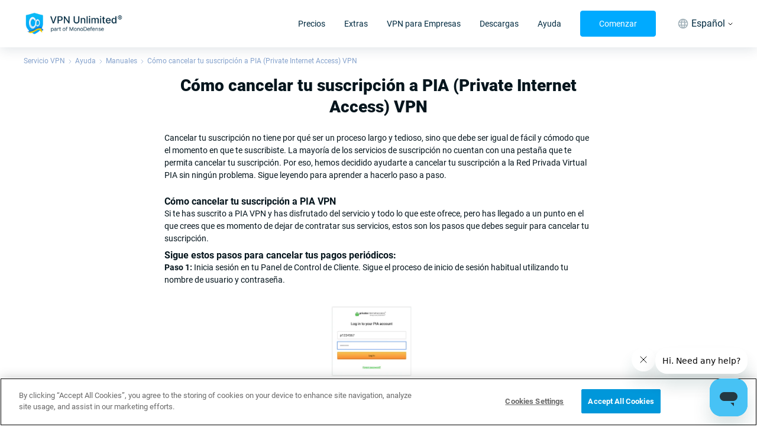

--- FILE ---
content_type: text/html; charset=utf-8
request_url: https://www.vpnunlimited.com/es/help/manuals/how-to-cancel-pia-subscription
body_size: 53984
content:
<!doctype html>
<html data-n-head-ssr>

<head ><script>(function(w,i,g){w[g]=w[g]||[];if(typeof w[g].push=='function')w[g].push(i)})
(window,'GTM-P5D68DF','google_tags_first_party');</script><script>(function(w,d,s,l){w[l]=w[l]||[];(function(){w[l].push(arguments);})('set', 'developer_id.dYzg1YT', true);
		w[l].push({'gtm.start':new Date().getTime(),event:'gtm.js'});var f=d.getElementsByTagName(s)[0],
		j=d.createElement(s);j.async=true;j.src='/ehyo/';
		f.parentNode.insertBefore(j,f);
		})(window,document,'script','dataLayer');</script>
  <meta charset="utf-8">
  <meta name="viewport" content="width=device-width,maximum-scale=1,minimum-scale=1,initial-scale=1,user-scalable=no">
  <meta name="apple-itunes-app" content="app-id=694633015">
  <meta name="theme-color" content="rgba(15, 135, 215, 1)">
  <meta name="google-site-verification" content="x2L4aMmZzIQBDH5qlABKvAd43Frdzzech2-vZ-KU7Oc">
  <meta name="facebook-domain-verification" content="l2xo2s5vr6l0ayyp8ziwrf84e637dx">

  <meta name="msapplication-TileColor" content="#ffffff">
  <meta name="msapplication-config" content="/icons/browserconfig.xml">
  <link rel="apple-touch-icon" sizes="180x180" href="/icons/apple-touch-icon.png">
  <link rel="icon" type="image/png" sizes="32x32" href="/icons/favicon-32x32.png">
  <link rel="icon" type="image/png" sizes="16x16" href="/icons/favicon-16x16.png">
  <link href="/icons/safari-pinned-tab.svg" color="#5bbad5">
  <link rel="shortcut icon" href="/favicon.ico">
  <link rel="manifest" href="/icons/manifest.json">

  <link rel="preconnect" href="https://www.googletagmanager.com">

  <link as="font" rel="preload" href="/fonts/roboto-400.woff2" type="font/woff2" crossorigin>
  <link as="font" rel="preload" href="/fonts/roboto-500.woff2" type="font/woff2" crossorigin>
  <link as="font" rel="preload" href="/fonts/roboto-700.woff2" type="font/woff2" crossorigin>
  <link as="font" rel="preload" href="/fonts/roboto-900.woff2" type="font/woff2" crossorigin>

  <meta data-n-head="ssr" data-hid="description" name="description" content="Comprueba cómo cancelar la suscripción a PIA (Private Internet Access) VPN | Cómo encontrar un servicio VPN fiable y cambiar a VPN Unlimited"><meta data-n-head="ssr" data-hid="keywords" name="keywords" content="pia vpn cancelar suscripción"><meta data-n-head="ssr" name="title" content="nochange"><meta data-n-head="ssr" property="og:url" content="https://www.vpnunlimited.com/es/help/manuals/how-to-cancel-pia-subscription"><meta data-n-head="ssr" property="og:image" content="https://www.vpnunlimited.com/img/vpnu_7787.png"><meta data-n-head="ssr" property="og:logo" content="https://www.vpnunlimited.com/img/vpnu_7787.png"><meta data-n-head="ssr" property="og:image:alt" content="Cómo cancelar la suscripción a PIA VPN | Guía completa"><meta data-n-head="ssr" property="og:title" content="Cómo cancelar la suscripción a PIA VPN | Guía completa"><meta data-n-head="ssr" property="og:description" content="Comprueba cómo cancelar la suscripción a PIA (Private Internet Access) VPN | Cómo encontrar un servicio VPN fiable y cambiar a VPN Unlimited"><meta data-n-head="ssr" property="og:type" content="website"><meta data-n-head="ssr" name="twitter:site" content="@vpnu"><meta data-n-head="ssr" name="twitter:card" content="summary"><meta data-n-head="ssr" name="twitter:image" content="https://www.vpnunlimited.com/img/vpnu_7787.png"><meta data-n-head="ssr" name="twitter:image:alt" content="Cómo cancelar la suscripción a PIA VPN | Guía completa"><meta data-n-head="ssr" name="twitter:title" content="Cómo cancelar la suscripción a PIA VPN | Guía completa"><meta data-n-head="ssr" name="twitter:description" content="Comprueba cómo cancelar la suscripción a PIA (Private Internet Access) VPN | Cómo encontrar un servicio VPN fiable y cambiar a VPN Unlimited"><title>Cómo cancelar la suscripción a PIA VPN | Guía completa</title><link data-n-head="ssr" data-hid="canonical" rel="canonical" href="https://www.vpnunlimited.com/es/help/manuals/how-to-cancel-pia-subscription"><link data-n-head="ssr" data-hid="alternate" rel="alternate" href="https://www.vpnunlimited.com/ar/help/manuals/how-to-cancel-pia-subscription" hreflang="ar"><link data-n-head="ssr" data-hid="alternate" rel="alternate" href="https://www.vpnunlimited.com/zh/help/manuals/how-to-cancel-pia-subscription" hreflang="zh"><link data-n-head="ssr" data-hid="alternate" rel="alternate" href="https://www.vpnunlimited.com/es/help/manuals/how-to-cancel-pia-subscription" hreflang="es"><link data-n-head="ssr" data-hid="alternate" rel="alternate" href="https://www.vpnunlimited.com/ru/help/manuals/how-to-cancel-pia-subscription" hreflang="ru"><link data-n-head="ssr" data-hid="alternate" rel="alternate" href="https://www.vpnunlimited.com/ua/help/manuals/how-to-cancel-pia-subscription" hreflang="uk"><link data-n-head="ssr" data-hid="alternate" rel="alternate" href="https://www.vpnunlimited.com/fr/help/manuals/how-to-cancel-pia-subscription" hreflang="fr"><link data-n-head="ssr" data-hid="alternate" rel="alternate" href="https://www.vpnunlimited.com/fa/help/manuals/how-to-cancel-pia-subscription" hreflang="fa"><link data-n-head="ssr" data-hid="alternate" rel="alternate" href="https://www.vpnunlimited.com/de/help/manuals/how-to-cancel-pia-subscription" hreflang="de"><link data-n-head="ssr" data-hid="alternate" rel="alternate" href="https://www.vpnunlimited.com/pt/help/manuals/how-to-cancel-pia-subscription" hreflang="pt"><link data-n-head="ssr" data-hid="alternate" rel="alternate" href="https://www.vpnunlimited.com/jp/help/manuals/how-to-cancel-pia-subscription" hreflang="ja"><link data-n-head="ssr" data-hid="alternate" rel="alternate" href="https://www.vpnunlimited.com/help/manuals/how-to-cancel-pia-subscription" hreflang="en"><link data-n-head="ssr" data-hid="alternate" rel="alternate" href="https://www.vpnunlimited.com/help/manuals/how-to-cancel-pia-subscription" hreflang="x-default"><link data-n-head="ssr" rel="preconnect" href="https://www.recaptcha.net"><link data-n-head="ssr" rel="preconnect" href="https://hcaptcha.com"><script data-n-head="ssr" type="text/javascript" src="https://cdn.cookielaw.org/consent/09c8755f-caf9-4c6b-af11-8b7c53a1d84a/otSDKStub.js" data-document-language="true" charset="UTF-8" data-domain-script="09c8755f-caf9-4c6b-af11-8b7c53a1d84a"></script><script data-n-head="ssr" data-hid="gtm-script">window['dataLayer']=[];if(!window._gtm_init){window._gtm_init=1;(function(w,n,d,m,e,p){w[d]=(w[d]==1||n[d]=='yes'||n[d]==1||n[m]==1||(w[e]&&w[e][p]&&w[e][p]()))?1:0})(window,navigator,'doNotTrack','msDoNotTrack','external','msTrackingProtectionEnabled');(function(w,d,s,l,x,y){w[x]={};w._gtm_inject=function(i){if(w.doNotTrack||w[x][i])return;w[x][i]=1;w[l]=w[l]||[];w[l].push({'gtm.start':new Date().getTime(),event:'gtm.js'});var f=d.getElementsByTagName(s)[0],j=d.createElement(s);j.async=true;j.src='https://www.googletagmanager.com/gtm.js?id='+i;f.parentNode.insertBefore(j,f);}})(window,document,'script','dataLayer','_gtm_ids','_gtm_inject')};[""].forEach(function(i){window._gtm_inject(i)})</script><script data-n-head="ssr" type="application/ld+json">{"@context":"http://schema.org","@type":"WebSite","name":"VPN Unlimited®","alternateName":"VPN Unlimited® – Encrypted, Secure & Private online VPN service","url":"https://www.vpnunlimited.com","potentialAction":[{"@type":"SearchAction","target":"https://www.vpnunlimited.com/search?q={search_term_string}","query-input":"required name=search_term_string"}]}</script><script data-n-head="ssr" type="application/ld+json">{"@context":"http://schema.org","@type":"BreadcrumbList","itemListElement":[{"@type":"ListItem","position":1,"name":"Servicio VPN","item":"https://www.vpnunlimited.com/es/"},{"@type":"ListItem","position":2,"name":"Ayuda","item":"https://www.vpnunlimited.com/es/help"},{"@type":"ListItem","position":3,"name":"Manuales","item":"https://www.vpnunlimited.com/es/help/manuals"},{"@type":"ListItem","position":4,"name":"Cómo cancelar tu suscripción a PIA (Private Internet Access) VPN","item":"https://www.vpnunlimited.com/es/help/manuals/how-to-cancel-pia-subscription"}]}</script><link rel="preload" href="/_nuxt/7e43c8d.js" as="script"><link rel="preload" href="/_nuxt/dbbaf70.js" as="script"><link rel="preload" href="/_nuxt/02f2090.js" as="script"><link rel="preload" href="/_nuxt/71292d4.js" as="script"><link rel="preload" href="/_nuxt/3e6d0a0.js" as="script"><link rel="preload" href="/_nuxt/d5c8542.js" as="script"><link rel="preload" href="/_nuxt/9dd4f03.js" as="script"><link rel="preload" href="/_nuxt/b240a54.js" as="script"><link rel="preload" href="/_nuxt/2ae9326.js" as="script"><style data-vue-ssr-id="6e46664c:0 f191806c:0 4cf6f910:0 4b1c6884:0 ea956a08:0 44889f24:0 d5201fa0:0 71a655ba:0 9e689e78:0 6163ee22:0 30521894:0 5b074046:0 6ef37d04:0 55e570a2:0 0bbb6286:0 2ecf69d0:0 79b8be60:0 2852bb88:0 12fa22bb:0 2754849a:0 3d2028a6:0 56c416a7:0 5bcbcd2a:0 8223586e:0 16517a00:0 7ca9cfbe:0">.fade-enter-active,.fade-leave-active{transition:opacity .2s ease-in;transition:opacity var(--ui-transition)}.fade-enter,.fade-leave-to{opacity:0}@keyframes fadeIn{0%{opacity:0}to{opacity:1}}abbr,address,article,aside,audio,b,blockquote,body,canvas,caption,cite,code,dd,del,details,dfn,div,dl,dt,em,fieldset,figcaption,figure,footer,form,h1,h2,h3,h4,h5,h6,header,hgroup,html,i,iframe,img,ins,kbd,label,legend,li,mark,menu,nav,object,ol,p,pre,q,samp,section,small,span,strong,sub,summary,sup,table,tbody,td,tfoot,th,thead,time,tr,ul,var,video{background:transparent;border:0;font-size:100%;margin:0;outline:0;padding:0;vertical-align:baseline}*{-webkit-tap-highlight-color:rgba(0,0,0,0);outline:none}p,ul li{font-size:.875rem}p{line-height:1.5}.italic,[style*=italic],em,i{font-style:italic;font-style:oblique 10deg;font-variation-settings:"ital" 1}a{color:#0af;-webkit-text-decoration:none;text-decoration:none}ol,ul{list-style:none}ol{list-style:decimal;padding:.5rem 0 .5rem 1.125rem}ol li{font-size:.875rem;padding-bottom:.25rem}ul{padding-left:1.125rem;padding-right:1.125rem}ul li{padding-bottom:.25rem;position:relative}ul li:before{background:#0af;border-radius:50%;content:"";height:6px;left:-15px;position:absolute;top:7px;width:6px}[dir=rtl] ul li:before{right:-15px}@font-face{font-display:swap;font-family:Roboto;font-weight:400;src:url(/fonts/roboto-400.woff2) format("woff2"),url(/fonts/roboto-400.woff) format("woff")}@font-face{font-display:swap;font-family:Roboto;font-weight:500;src:url(/fonts/roboto-500.woff2) format("woff2"),url(/fonts/roboto-500.woff) format("woff")}@font-face{font-display:swap;font-family:Roboto;font-weight:700;src:url(/fonts/roboto-700.woff2) format("woff2"),url(/fonts/roboto-700.woff) format("woff")}@font-face{font-display:swap;font-family:Roboto;font-weight:900;src:url(/fonts/roboto-900.woff2) format("woff2"),url(/fonts/roboto-900.woff) format("woff")}:root{--ui-transition:0.2s ease-in;--ui-transition-hover:none}@media(hover:hover){:root{--ui-transition-hover:var(--ui-transition)}}body,html{-webkit-text-size-adjust:100%;color:#05151d;font-family:"Roboto",-apple-system,BlinkMacSystemFont,"Segoe UI",Helvetica,Arial,sans-serif;font-size:16px;font-stretch:normal;font-weight:400;line-height:1.3}body{overflow-x:hidden}.title,h1,h2{font-size:1.75rem;font-weight:900}.headline{font-size:1rem;font-weight:700}.subheadline{font-size:1rem;font-weight:500}.description{font-size:1rem;font-weight:400}.description-low,.footnote,.link{font-size:.875rem;font-weight:400}.link{color:#0af;text-decoration-line:underline}.text-align-left{text-align:left}.text-align-center{text-align:center}.text-align-right{text-align:right}.text-align-justify{text-align:justify}.input{background-color:#fff;border:1px solid #b6c7e0;border-radius:6px;box-sizing:border-box;color:#002a40;font-size:.875rem;font-weight:400;line-height:1.2px;outline:none;padding:12px}.input::-moz-placeholder{color:#acacac;font-size:.875rem;font-weight:400;line-height:1.2}.input::placeholder{color:#acacac;font-size:.875rem;font-weight:400;line-height:1.2}.input.fail{border:1px solid #e53f3f}.container{box-sizing:border-box;margin:0 auto;max-width:1200px;padding:0 1rem;width:100%}img[data-small]{max-width:50%}@media screen and (max-width:480px){img[data-small]{max-width:100%}}@media screen and (max-width:767px){.container{max-width:100%}}input[type=search]{-webkit-appearance:none;-moz-appearance:none;appearance:none}.grecaptcha-badge{visibility:hidden}@media(max-width:767px){._desktop-only{display:none!important}}@media(min-width:768px){._mobile-only{display:none!important}}#onetrust-banner-sdk{z-index:99999!important}@media(max-width:960px){#onetrust-consent-sdk .ot-sdk-container{padding:8px!important;width:100%!important}#onetrust-consent-sdk #onetrust-group-container{width:100%!important}#onetrust-consent-sdk #onetrust-button-group-parent{margin:0!important;position:static!important;transform:none!important;width:100%!important}#onetrust-consent-sdk .ot-sdk-row{display:flex}#onetrust-consent-sdk #onetrust-policy{margin:0!important}#onetrust-consent-sdk #onetrust-policy-text{font-size:10px!important;margin:0!important}#onetrust-consent-sdk #onetrust-button-group{-moz-column-gap:6px!important;column-gap:6px!important;display:flex!important;margin:8px 0 0!important}#onetrust-consent-sdk #onetrust-button-group button{flex:1!important;font-size:10px!important;height:28px!important;line-height:1!important;margin:0!important;min-width:100px!important;padding:0!important}#onetrust-consent-sdk #onetrust-close-btn-container{display:none!important}#onetrust-consent-sdk #onetrust-banner-sdk :focus,#onetrust-consent-sdk #onetrust-banner-sdk:focus{outline-width:0!important}}
.nuxt-progress{background-color:#0af;height:4px;left:0;opacity:1;position:fixed;right:0;top:0;transition:width .1s,opacity .4s;width:0;z-index:999999}.nuxt-progress.nuxt-progress-notransition{transition:none}.nuxt-progress-failed{background-color:red}
.fade-enter-active,.fade-leave-active{transition:opacity var(--ui-transition)}.fade-enter,.fade-leave-to{opacity:0}@keyframes fadeIn{0%{opacity:0}to{opacity:1}}.default-layout{--navigation-height:80px;--mini-banner-height:0px;--header-height:calc(var(--navigation-height) + var(--mini-banner-height));display:flex;flex-direction:column;justify-content:space-between;min-height:100vh}@media(min-width:768px){.default-layout{--navigation-height:80px}}@media(max-width:767px){.default-layout{--navigation-height:68px}@supports(height:env(safe-area-inset-bottom)){.default-layout{--safe-area-bottom-height:env(safe-area-inset-bottom)}}}.default-layout__sticky{pointer-events:none;position:sticky;top:0;z-index:99999}.default-layout__sticky.no-scroll{position:static}.default-layout__sticky>*{pointer-events:auto}.default-layout__view{display:flex;flex:1 1 auto;flex-direction:column;margin:0}
.fade-enter-active,.fade-leave-active{transition:opacity var(--ui-transition)}.fade-enter,.fade-leave-to{opacity:0}@keyframes fadeIn{0%{opacity:0}to{opacity:1}}.header{--header-height:80px;background:#fff;box-shadow:0 4px 20px rgba(0,42,64,.12);position:relative;width:100%;z-index:2}.header__logo{display:block;height:44px}.header__logo img{height:100%}@media(max-width:767px){.header__logo-desktop{display:none}}.header__logo-mobile{display:none}@media(max-width:767px){.header__logo-mobile{display:block}}.header__inner,.header__left{align-items:center;display:flex;justify-content:space-between}.header__left{min-height:var(--header-height)}.header__right{align-items:center;display:flex}.header__mobile{display:none}.header__mobile .header-locale-toggle{margin:0 12px}@media(max-width:767px){.header{--header-height:68px}.header__inner{flex-direction:column}.header__mobile{align-items:center;display:flex;gap:16px}.header__mobile .header-locale-toggle{display:none}.header__button{padding:0 14px}.header__left,.header__right{width:100%}.header__right{align-items:normal;flex-direction:column;max-height:0;overflow:hidden;transition:max-height .5s ease-in-out}.header__right._opened{max-height:100vh}.header__right .header-navigation__button{display:none}}.header-burger{cursor:pointer;height:16px;position:relative;width:24px}.header-burger span{background-color:#000;height:2px;left:0;position:absolute;transition:all .3s ease;width:100%}.header-burger span:first-child{top:0}.header-burger span:nth-child(2){top:7px}.header-burger span:last-child{top:14px}.header-burger._active span:nth-child(2){opacity:0}.header-burger._active span:first-child,.header-burger._active span:last-child{top:6px}.header-burger._active span:first-child{transform:rotate(45deg)}.header-burger._active span:last-child{transform:rotate(-45deg)}
.fade-enter-active,.fade-leave-active{transition:opacity var(--ui-transition)}.fade-enter,.fade-leave-to{opacity:0}@keyframes fadeIn{0%{opacity:0}to{opacity:1}}.ui-button{align-items:center;background-color:transparent;border:1px solid transparent;border-radius:4px;box-shadow:none;cursor:pointer;display:inline-flex;font-family:inherit;font-size:14px;height:44px;justify-content:center;line-height:20px;max-width:100%;min-width:100px;padding:0 31px;transition:color var(--ui-transition-hover),box-shadow var(--ui-transition-hover),border-color var(--ui-transition-hover),background-color var(--ui-transition-hover);-webkit-user-select:none;-moz-user-select:none;user-select:none;vertical-align:baseline}.ui-button__content{order:2;overflow:hidden;text-overflow:ellipsis;white-space:nowrap}.ui-button__content+.ui-button__prepend{margin-left:-5px;margin-right:8px}.ui-button__content+.ui-button__append,.ui-button__prepend+.ui-button__append{margin-left:8px;margin-right:-5px}.ui-button_disabled{pointer-events:none}.ui-button_theme_transparent{background-color:transparent;color:#002a40}@media(hover:hover){.ui-button_theme_transparent:hover{background-color:#f2f4f5}}.ui-button_theme_transparent:active{background-color:#f2f4f5}.ui-button_theme_transparent.ui-button_disabled{color:#a3b2ba}.ui-button_theme_primary{background-color:#0af;border:1px solid #0af;color:#fff}@media(hover:hover){.ui-button_theme_primary:hover{box-shadow:0 16px 11px -12px rgba(0,153,255,.36)}}.ui-button_theme_primary:active{background-color:#0099e6}.ui-button_theme_primary.ui-button_disabled{background-color:#62c8fb;border-color:#62c8fb}.ui-button_theme_primary-outlined{background-color:transparent;border:1px solid #0af;color:#0af}@media(hover:hover){.ui-button_theme_primary-outlined:hover{background-color:#0af;border-color:#0af;color:#fff}}.ui-button_theme_primary-outlined:active{background-color:#0af;border-color:#0af;color:#fff}.ui-button_theme_secondary{background-color:#fff;border:1px solid #fff;color:#0af}.ui-button_theme_secondary.ui-button_disabled{background-color:#f2f4f5;border-color:#f2f4f5;color:#62c8fb}.ui-button_theme_secondary-outlined{background-color:transparent;border:1px solid #fff;color:#fff}@media(hover:hover){.ui-button_theme_secondary-outlined:hover{background-color:#fff;border-color:#fff;color:#0af}}.ui-button_theme_secondary-outlined:active{background-color:#fff;border-color:#fff;color:#0af}.ui-button__prepend{order:1}.ui-button__append{order:3}.ui-button__append,.ui-button__prepend{flex-shrink:0;margin-left:-12px;margin-right:-12px}
.fade-enter-active,.fade-leave-active{transition:opacity var(--ui-transition)}.fade-enter,.fade-leave-to{opacity:0}@keyframes fadeIn{0%{opacity:0}to{opacity:1}}.ui-container{--ui-container-padding:16px;margin-left:auto;margin-right:auto;width:calc(100% - 32px);width:calc(100% - var(--ui-container-padding)*2)}@media(min-width:600px){.ui-container{--ui-container-padding:20px}}@media(min-width:768px){.ui-container{--ui-container-padding:40px}}@media(min-width:1024px){.ui-container{--ui-container-padding:40px}}@media(min-width:1324px){.ui-container{--ui-container-padding:60px;max-width:1204px;max-width:calc(1324px - var(--ui-container-padding)*2)}}
.fade-enter-active,.fade-leave-active{transition:opacity var(--ui-transition)}.fade-enter,.fade-leave-to{opacity:0}@keyframes fadeIn{0%{opacity:0}to{opacity:1}}.header-navigation *{box-sizing:border-box}.header-navigation__inner{align-items:center;display:flex}.header-navigation__button{margin:0 32px}.header-navigation__list{align-items:center;display:flex;margin:0 -16px}.header-navigation-item{align-items:center;display:flex;height:var(--header-height);margin:0 16px;position:relative}.header-navigation-item__link{color:#002a40}.header-navigation-item__link a{color:inherit;font-size:16px;line-height:24px;position:relative;transition:color var(--ui-transition)}.header-navigation-item__link a:before{bottom:-8px;content:"";left:-8px;position:absolute;right:-8px;top:-8px}.header-navigation-item__link a.router-link-exact-active{color:#0af}@media(min-width:768px)and (hover:hover){.header-navigation-item__link:hover{color:#0af}}.header-navigation-item__link._opened{color:#0af}.header-navigation-item__link._opened .ui-icon{transform:rotate(180deg)}.header-navigation-item__link .ui-icon{display:none;transform:rotate(0);transition:color var(--ui-transition),transform var(--ui-transition)}.header-navigation-item-locale,.header-navigation-item.disabled{display:none}.header-navigation-item-dropdown{grid-gap:24px;background-color:#fff;border-radius:0 0 4px 4px;border-top:2px solid #0af;box-shadow:0 4px 20px rgba(0,42,64,.12);display:grid;gap:24px;grid-template-columns:repeat(auto-fit,minmax(156px,1fr));left:50%;max-width:548px;padding:24px 16px;position:absolute;top:100%;transform:translateX(-50%)}.header-navigation-item-dropdown:before{border-bottom:5px solid #0af;border-left:5px solid transparent;border-right:5px solid transparent;bottom:calc(100% + 2px);content:"";height:0;left:50%;position:absolute;transform:translateX(-50%);width:0}.header-navigation-item-dropdown__title{color:#002a40;display:block;font-size:16px;font-weight:700;line-height:24px;margin-bottom:8px}.header-navigation-item-dropdown__node{align-items:center;color:#002a40;display:flex;font-size:14px;line-height:20px;margin:0 -2px;position:relative;transition:color var(--ui-transition)}.header-navigation-item-dropdown__node:before{bottom:-4px;content:"";left:-4px;position:absolute;right:-4px;top:-4px}.header-navigation-item-dropdown__node svg{filter:grayscale(90%);height:20px;opacity:.8;transition:opacity var(--ui-transition),filter var(--ui-transition);width:20px}.header-navigation-item-dropdown__node>*{margin:0 2px}@media(min-width:768px)and (hover:hover){.header-navigation-item-dropdown__node:hover{color:#0af}.header-navigation-item-dropdown__node:hover svg{filter:none;opacity:1}}.header-navigation-item-dropdown__node+.header-navigation-item-dropdown__node{margin-top:12px}.header-navigation-item-dropdown__item{align-items:flex-start;display:flex;flex-direction:column}@media(max-width:1323px){.header-navigation-item__link a{font-size:14px;line-height:20px}}@media(max-width:1023px){.header-navigation__list{margin:0 -4px}.header-navigation__button{font-size:12px;height:40px;line-height:16px;margin:0 8px;padding:0 4px}.header-navigation-item{margin:0 4px}.header-navigation-item__link a{font-size:12px;line-height:16px;position:relative}.header-navigation-item__link a:before{bottom:-2px;content:"";left:-2px;position:absolute;right:-2px;top:-2px}}@media(max-width:767px){.header-navigation{flex:1;margin:0 calc(var(--ui-container-padding)*-1)}.header-navigation__inner{align-items:flex-start;flex-direction:column;max-height:calc(100vh - var(--header-height));overflow-x:hidden;overflow-y:auto;padding:24px 0;position:relative}.header-navigation__inner:before{background-color:#f2f4f5;content:"";display:block;height:1px;left:0;margin:0 calc(var(--ui-container-padding)*-1);position:absolute;right:0;top:0}.header-navigation__list{align-items:flex-start;flex-direction:column;margin:0;width:100%}.header-navigation__button{margin:16px auto 0;min-height:44px;width:calc(100% - var(--ui-container-padding)*2)}.header-navigation-item{flex-direction:column;font-size:14px;height:auto;line-height:20px;margin:0;width:100%}.header-navigation-item__link{align-items:center;display:flex;justify-content:space-between;padding:8px calc(var(--ui-container-padding) + 8px);width:100%}.header-navigation-item__link a{font-size:14px;line-height:20px}.header-navigation-item__link .ui-icon{display:inline-flex;height:12px;position:relative;width:12px}.header-navigation-item__link .ui-icon:before{bottom:-8px;content:"";left:-8px;position:absolute;right:-8px;top:-8px}.header-navigation-item-dropdown{background-color:rgba(5,21,29,.03);border-radius:0;border-top:none;box-shadow:none;display:block;gap:0;max-width:100%;padding:8px 0;position:static;transform:none;width:100%}.header-navigation-item-dropdown:before{display:none}.header-navigation-item-dropdown__node+.header-navigation-item-dropdown__node{margin-top:0}.header-navigation-item-dropdown__node{padding:8px}.header-navigation-item-dropdown__title{font-size:14px;line-height:20px;margin:0;padding:8px}.header-navigation-item-dropdown__item{padding:0 calc(var(--ui-container-padding) + 12px)}.header-navigation-item-locale{border-top:1px solid #f2f4f5;display:block;margin-top:8px}.header-navigation-item-locale__wrap{align-items:center;display:flex;gap:8px}.header-navigation-item-locale__wrap svg{color:#0af;height:24px;width:24px}.header-navigation-item-locale__wrap span{color:#0d293e}.header-navigation-item-locale-dropdown{background-color:transparent;margin-top:12px;padding:0 56px}.header-navigation-item-locale__link{padding:12px 28px 8px}.header-navigation-item-locale-dropdown__item{padding:0}.header-navigation-item-locale-dropdown__item+.header-navigation-item-locale-dropdown__item{margin-top:12px}.header-navigation-item-locale-dropdown__item>*{color:#0d293e}}
.fade-enter-active,.fade-leave-active{transition:opacity var(--ui-transition)}.fade-enter,.fade-leave-to{opacity:0}@keyframes fadeIn{0%{opacity:0}to{opacity:1}}.ui-icon{--ui-icon-primary-color:currentColor;--ui-icon-secondary-color:currentColor;background-position:50%;background-repeat:no-repeat;background-size:contain;display:inline-flex;vertical-align:middle}.ui-icon svg{display:none;height:inherit;pointer-events:none;width:inherit}@supports(display:var(--variable )){.ui-icon{background-image:none!important}.ui-icon svg{display:block}}.ui-icon_size_xs{height:16px;width:16px}.ui-icon_size_s{height:24px;width:24px}.ui-icon_size_m{height:32px;width:32px}.ui-icon_size_xl{height:48px;width:48px}.ui-icon_size_xxl{height:64px;width:64px}
.fade-enter-active,.fade-leave-active{transition:opacity var(--ui-transition)}.fade-enter,.fade-leave-to{opacity:0}@keyframes fadeIn{0%{opacity:0}to{opacity:1}}.header-locale-toggle{position:relative;z-index:2}.header-locale-toggle__toggle{align-items:center;color:#002a40;display:flex;font-size:16px;height:var(--header-height);justify-content:center;line-height:24px;transition:color var(--ui-transition-hover)}.header-locale-toggle__toggle span{margin-right:4px}@media(max-width:767px){.header-locale-toggle__toggle{display:none}}.header-locale-toggle__icon{color:#a3b2ba;display:block;height:24px;margin:0 4px;width:24px}.header-locale-toggle__arrow{display:block;height:5px;width:10px}.header-locale-toggle__dropdown{background-color:#fff;box-shadow:0 4px 20px rgba(0,42,64,.12);left:50%;padding:0 2px;position:absolute;top:100%;transform:translateX(-50%)}@media(max-width:1024px)and (orientation:landscape){.header-locale-toggle__dropdown{height:300px;overflow:auto}}@media(max-width:320px),screen and (max-height:350px)and (orientation:landscape){.header-locale-toggle__dropdown{height:250px}}.header-locale-toggle__dropdown a{color:#002a40;display:block;font-size:16px;line-height:24px;padding:8px;transition:color var(--ui-transition-hover)}.header-locale-toggle__dropdown a:hover{color:#0af}@media screen and (max-width:1323px){.header-locale-toggle{font-size:14px;line-height:20px}.header-locale-toggle__icon{height:20px;width:20px}}@media screen and (max-width:1023px){.header-locale-toggle{font-size:12px;line-height:16px}}
.fade-enter-active,.fade-leave-active{transition:opacity var(--ui-transition)}.fade-enter,.fade-leave-to{opacity:0}@keyframes fadeIn{0%{opacity:0}to{opacity:1}}.default-layout_mini-banner{--mini-banner-height:64px!important}.rewards-mini-banner{--site-fixed-header-banner-height:64px;background:#0d0d12;color:#fff;display:block;font-weight:500;text-align:center}.rewards-mini-banner>div{font-size:16px;line-height:150%;max-width:600px}@media(min-width:1100px){.rewards-mini-banner{background-image:url(/_nuxt/img/rewards.6b0ca0b.png);background-position:0;background-repeat:no-repeat;background-size:300px}}.rewards-mini-banner__inner{align-items:center;display:flex;justify-content:center;min-height:var(--site-fixed-header-banner-height)}.rewards-mini-banner__inner span{color:#2986fa}@media(max-width:767px){.rewards-mini-banner{--site-fixed-header-banner-height:66px}.rewards-mini-banner>div{max-width:100%}.rewards-mini-banner i{display:block}}
.fade-enter-active[data-v-1fc7474c],.fade-leave-active[data-v-1fc7474c]{transition:opacity var(--ui-transition)}.fade-enter[data-v-1fc7474c],.fade-leave-to[data-v-1fc7474c]{opacity:0}@keyframes fadeIn-1fc7474c{0%{opacity:0}to{opacity:1}}
.fade-enter-active[data-v-80d93b54],.fade-leave-active[data-v-80d93b54]{transition:opacity var(--ui-transition)}.fade-enter[data-v-80d93b54],.fade-leave-to[data-v-80d93b54]{opacity:0}@keyframes fadeIn-80d93b54{0%{opacity:0}to{opacity:1}}.breadcrumbs[data-v-80d93b54]{padding:1rem 0}.breadcrumbs__list[data-v-80d93b54]{align-items:center;display:flex;flex-wrap:wrap}.breadcrumbs__item[data-v-80d93b54]{align-items:center;display:flex;justify-content:center}.breadcrumbs a[data-v-80d93b54]{color:#86a3cd;font-size:.75rem}.breadcrumbs a.nuxt-link-exact-active[data-v-80d93b54]:hover{cursor:default;-webkit-text-decoration:none;text-decoration:none}.breadcrumbs a[data-v-80d93b54]:hover{-webkit-text-decoration:underline;text-decoration:underline}.breadcrumbs svg[data-v-80d93b54]{padding:0 6px}.default-layout[dir=rtl] .breadcrumbs svg[data-v-80d93b54]{transform:rotate(180deg)}
.fade-enter-active[data-v-7c5c3255],.fade-leave-active[data-v-7c5c3255]{transition:opacity var(--ui-transition)}.fade-enter[data-v-7c5c3255],.fade-leave-to[data-v-7c5c3255]{opacity:0}@keyframes fadeIn-7c5c3255{0%{opacity:0}to{opacity:1}}.main-header[data-v-7c5c3255]{margin:0 auto;max-width:725px;padding:0 1rem 1rem}.main-subtitle[data-v-7c5c3255],.main-title[data-v-7c5c3255]{text-align:center}.main-subtitle[data-v-7c5c3255]{padding-top:1rem}
.fade-enter-active[data-v-df4bc792],.fade-leave-active[data-v-df4bc792]{transition:opacity var(--ui-transition)}.fade-enter[data-v-df4bc792],.fade-leave-to[data-v-df4bc792]{opacity:0}@keyframes fadeIn-df4bc792{0%{opacity:0}to{opacity:1}}.main-text[data-v-df4bc792]{margin:0 auto;max-width:725px;padding:.5rem 1rem}[data-v-df4bc792] .main-text-description h2{font-size:1rem;font-weight:600}[data-v-df4bc792] .main-text-description p{padding-bottom:.5rem}[data-v-df4bc792] .main-text-description li p{padding-bottom:0}[data-v-df4bc792] .main-text-description li img,[data-v-df4bc792] .main-text-description p img{display:inline-block;height:14px;margin:0 5px;vertical-align:middle}[data-v-df4bc792] .main-text-description ul{padding-top:.5rem}[data-v-df4bc792] .main-text-description pre{background:#f5f5f5;color:#757575;line-height:1.5;margin-bottom:.5rem;overflow-y:auto;padding:.625rem 1rem;text-align:left;white-space:pre-wrap}[data-v-df4bc792] .main-text-description .table{border-collapse:collapse;line-height:1.5;margin:1rem 0;width:100%}[data-v-df4bc792] .main-text-description .table .bold{background-color:#f8f8f8}[data-v-df4bc792] .main-text-description .table td{border:1px solid #dde8fa;padding:4px 10px;width:50%}
.fade-enter-active[data-v-54830ffb],.fade-leave-active[data-v-54830ffb]{transition:opacity var(--ui-transition)}.fade-enter[data-v-54830ffb],.fade-leave-to[data-v-54830ffb]{opacity:0}@keyframes fadeIn-54830ffb{0%{opacity:0}to{opacity:1}}.main-image[data-v-54830ffb]{align-items:center;display:flex;flex-wrap:wrap;justify-content:center;margin:0 auto;max-width:725px;padding:.5rem 1rem}.images-2 .image[data-v-54830ffb]{max-width:260px;padding:.5rem 1.5rem}.image[data-v-54830ffb]{max-width:340px;padding:0 .5rem;width:100%}
.fade-enter-active[data-v-b54206f6],.fade-leave-active[data-v-b54206f6]{transition:opacity var(--ui-transition)}.fade-enter[data-v-b54206f6],.fade-leave-to[data-v-b54206f6]{opacity:0}@keyframes fadeIn-b54206f6{0%{opacity:0}to{opacity:1}}.image-container[data-v-b54206f6],.image__overlay[data-v-b54206f6]{height:0;max-width:100%;position:relative}.image-container>img[data-v-b54206f6],.image-container>picture[data-v-b54206f6],.image__overlay>img[data-v-b54206f6],.image__overlay>picture[data-v-b54206f6]{bottom:0;height:100%;left:0;position:absolute;right:0;top:0;width:100%}.image-container>img img[data-v-b54206f6],.image-container>picture img[data-v-b54206f6],.image__overlay>img img[data-v-b54206f6],.image__overlay>picture img[data-v-b54206f6]{height:100%;-o-object-fit:contain;object-fit:contain;width:100%}.image__wrapper[data-v-b54206f6]{display:flex;margin:40px 0;min-height:50vh;padding:20px;position:relative;width:90%}.image__wrapper.right img.image[data-v-b54206f6]{left:auto;right:0}img.image[data-v-b54206f6]{bottom:0;left:0;max-height:100%;max-width:none;top:0;width:auto}img.image[data-v-b54206f6],img.inner-image[data-v-b54206f6]{transition:.2s ease-in;transition-property:opacity,filter}img.image[data-v-b54206f6]:not([lazy=loaded]),img.inner-image[data-v-b54206f6]:not([lazy=loaded]){-webkit-backface-visibility:hidden;filter:blur(6px);opacity:.9;transform:translateZ(0)}@media screen and (max-width:767px){.image__wrapper[data-v-b54206f6]{margin:0;min-height:auto;padding:0;width:100%}.image__overlay[data-v-b54206f6]{padding:20px}img.image[data-v-b54206f6]{max-width:100%;padding:0;position:relative}}
.fade-enter-active[data-v-7d15a16e],.fade-leave-active[data-v-7d15a16e]{transition:opacity var(--ui-transition)}.fade-enter[data-v-7d15a16e],.fade-leave-to[data-v-7d15a16e]{opacity:0}@keyframes fadeIn-7d15a16e{0%{opacity:0}to{opacity:1}}.cta-component[data-v-7d15a16e]{box-sizing:border-box;padding:2rem 1rem 1.5rem;width:100%}.cta-component.mid[data-v-7d15a16e]{margin:0 auto;max-width:480px}.cta-component.min[data-v-7d15a16e]{margin:0 auto;max-width:280px}.cta-logo[data-v-7d15a16e]{margin:1.5rem auto .5rem}.cta-logo .cta-wrap[data-v-7d15a16e]{align-items:center;background:rgba(235,235,245,.85);border:1px solid #ededed;border-radius:6px;box-sizing:border-box;display:flex;flex-direction:row;max-width:767px;padding-right:1rem;position:relative}@media screen and (max-width:940px){.cta-logo .cta-wrap[data-v-7d15a16e]{flex-direction:column;justify-content:center;padding-bottom:.75rem}}@media screen and (max-width:580px){.cta-logo .cta-wrap[data-v-7d15a16e]{padding:.75rem}}.cta-logo .cta-wrap[data-v-7d15a16e] .button{margin-bottom:0}.cta-logo .cta-image[data-v-7d15a16e]{left:60px;max-width:100px;position:absolute;top:50%;transform:translateY(-50%)}.cta-logo .cta-image img[data-v-7d15a16e]{width:100%}@media screen and (max-width:940px){.cta-logo .cta-image[data-v-7d15a16e]{left:40px;max-width:80px}}@media screen and (max-width:580px){.cta-logo .cta-image[data-v-7d15a16e]{left:50%;max-width:50px;right:0;top:-30px;transform:translateY(0) translateX(-50%)}}.cta-logo .cta-title[data-v-7d15a16e]{padding:.75rem 1rem .75rem 10rem}@media screen and (max-width:940px){.cta-logo .cta-title[data-v-7d15a16e]{padding-left:8rem}}@media screen and (max-width:580px){.cta-logo .cta-title[data-v-7d15a16e]{padding:2rem 1rem .75rem}}.cta-logo .logo-bottom-desc[data-v-7d15a16e] p{color:#86a3cd;font-size:.75rem;padding-top:.25rem;text-align:center}@media screen and (max-width:767px){.cta-logo .logo-bottom-desc[data-v-7d15a16e] p{padding-left:8rem}}@media screen and (max-width:580px){.cta-logo .logo-bottom-desc[data-v-7d15a16e] p{padding:.5rem}}.cta-wrap[data-v-7d15a16e]{box-sizing:border-box;margin:0 auto;max-width:740px;width:100%}.cta-wrap.centered[data-v-7d15a16e]{max-width:750px}.cta-wrap.column[data-v-7d15a16e]{display:flex;max-width:1200px}.cta-wrap.column .cta-text[data-v-7d15a16e]{align-items:flex-start}.cta-wrap.column .cta-desc[data-v-7d15a16e]{text-align:left}.cta-wrap.column .cta-buttons[data-v-7d15a16e]{align-items:center;min-width:400px}.cta-text[data-v-7d15a16e]{align-items:center;display:flex;flex-direction:column}.cta-title[data-v-7d15a16e],.title-wrap[data-v-7d15a16e]{display:inline-block;position:relative}.cta-title[data-v-7d15a16e]{padding-bottom:.75rem;text-align:center}.bottom-desc[data-v-7d15a16e],.cta-desc[data-v-7d15a16e]{color:#657e8c;font-size:.875rem;padding-bottom:1rem;text-align:center}.bottom-desc[data-v-7d15a16e]{padding-bottom:0;padding-top:.5rem;width:100%}.cta-buttons[data-v-7d15a16e]{display:flex;justify-content:space-evenly}@media screen and (max-width:767px){.cta-buttons[data-v-7d15a16e]{flex-wrap:wrap}}.button[data-v-7d15a16e]{margin:0 1rem .5rem}.button[data-v-7d15a16e] a{display:flex;flex-direction:column;height:40px}@media screen and (max-width:767px){.cta-component[data-v-7d15a16e]{padding:1.5rem 1rem 1rem}.button[data-v-7d15a16e]{margin:0 10px 8px}.cta-wrap.column[data-v-7d15a16e]{display:block}.cta-wrap.column .cta-text[data-v-7d15a16e]{align-items:center}.cta-wrap.column .cta-desc[data-v-7d15a16e]{text-align:center}.cta-wrap.column .cta-buttons[data-v-7d15a16e]{align-items:center;min-width:auto}}
.fade-enter-active[data-v-ddef9954],.fade-leave-active[data-v-ddef9954]{transition:opacity var(--ui-transition)}.fade-enter[data-v-ddef9954],.fade-leave-to[data-v-ddef9954]{opacity:0}@keyframes fadeIn-ddef9954{0%{opacity:0}to{opacity:1}}.version-subtitle[data-v-ddef9954]{font-size:10px;font-weight:400;margin-top:4px;text-align:center}.btn[data-v-ddef9954]{cursor:pointer;font-size:12px;font-weight:500;line-height:1.2;min-width:150px;position:relative;text-align:center;-webkit-text-decoration:none;text-decoration:none;transition:all .3s ease-out;width:-moz-fit-content;width:fit-content;z-index:3}.btn .btn-content[data-v-ddef9954]{align-items:center;border-radius:5px;display:flex;justify-content:center;padding:13px 35px;position:relative;z-index:5}.btn .btn-content.iconBtn[data-v-ddef9954]{padding:10px 15px}.btn-primary .btn-content[data-v-ddef9954]{background-color:#0af;color:#fff}.btn-primary[data-v-ddef9954]:before{bottom:0;content:"";height:24px;left:50%;position:absolute;transform:translateX(-50%);transition:all .3s ease-out;width:calc(100% - 18px);z-index:2}.btn-primary:hover.btn-primary[data-v-ddef9954]:before{box-shadow:0 6px 10px rgba(29,130,224,.442)}.btn-primary.disabled[data-v-ddef9954]{opacity:.6}.btn-secondary .btn-content[data-v-ddef9954]{background-color:#fff;color:#4ab7f9}.btn-secondary[data-v-ddef9954]:before{bottom:0;content:"";height:24px;left:50%;position:absolute;transform:translateX(-50%);transition:all .3s ease-out;width:calc(100% - 18px);z-index:-1}.btn-secondary:hover.btn-secondary[data-v-ddef9954]:before{box-shadow:0 6px 10px rgba(29,130,224,.442)}.btn-secondary.disabled[data-v-ddef9954]{opacity:.6}.btn-primary-outlined .btn-content[data-v-ddef9954]{border:1px solid #fff;border-radius:5px;color:#fff;padding:12px 35px;transition:all .3s ease-out}.btn-primary-outlined:hover .btn-content[data-v-ddef9954]{background-color:#fff;color:#4ab7f9}.btn-secondary-outlined[data-v-ddef9954]{background-color:inherit;border:1px solid #0af;border-radius:5px;box-sizing:border-box;color:#0af}.btn-secondary-outlined[data-v-ddef9954]:hover{background-color:#0af;color:#fff}.btn-icon[data-v-ddef9954]{height:40px;width:142px}.btn-icon.telegram[data-v-ddef9954]{height:40px;width:100%}.btn-icon-wrap[data-v-ddef9954]{margin-right:5px}.btn-icon-wrap[data-v-ddef9954],.btn-icon-wrap .btn-icon[data-v-ddef9954]{height:20px;width:20px}.btn[data-v-ddef9954]{min-width:auto}.btn .btn-content[data-v-ddef9954]{justify-content:flex-start}
.fade-enter-active[data-v-6219bd58],.fade-leave-active[data-v-6219bd58]{transition:opacity var(--ui-transition)}.fade-enter[data-v-6219bd58],.fade-leave-to[data-v-6219bd58]{opacity:0}@keyframes fadeIn-6219bd58{0%{opacity:0}to{opacity:1}}.error[data-v-6219bd58]{align-items:center;display:flex}.error__title[data-v-6219bd58]{color:#002a40;font-size:20px;font-weight:500}.error__description[data-v-6219bd58]{color:#002a40;font-size:16px;font-weight:400;padding-bottom:16px;position:relative}.error__description[data-v-6219bd58] a{color:#0af}.error__description[data-v-6219bd58]:after{background-color:#4fa3f6;bottom:0;content:" ";display:block;height:5px;left:0;position:absolute;width:40px}.error__icon[data-v-6219bd58]{height:40px;margin-right:24px;width:40px}.error__contact-us[data-v-6219bd58]{display:block;margin-top:8px}.error__contact-us a[data-v-6219bd58]{display:inline-block}.button[data-v-6219bd58]{background-color:#4fa3f6;border-radius:8px;color:#fff;font-size:16px;font-weight:400;letter-spacing:.46px;padding:6px 60px}.button__wrapper[data-v-6219bd58]{align-items:center;display:flex;justify-content:flex-end;margin:24px 0 0;width:100%}
.fade-enter-active[data-v-38658730],.fade-leave-active[data-v-38658730]{transition:opacity var(--ui-transition)}@keyframes fadeIn-38658730{0%{opacity:0}to{opacity:1}}.modal[data-v-38658730]{background-color:#fff;border-radius:4px;box-sizing:border-box;display:inline-block;font-size:1rem;letter-spacing:normal;line-height:1.3;margin:20px 0;max-width:80%;padding:24px 45px;position:relative;text-align:left;-webkit-user-select:text;-moz-user-select:text;user-select:text;vertical-align:middle;white-space:normal;z-index:100}.modal .modal__close-btn[data-v-38658730]{background-image:url([data-uri]);background-position:50%;background-repeat:no-repeat;background-size:24px 24px;cursor:pointer;height:32px;position:absolute;right:-16px;top:-16px;width:32px;z-index:600}.modal__wrapper[data-v-38658730]{align-items:center;bottom:0;box-sizing:border-box;display:flex;font-size:1px;justify-content:center;left:0;letter-spacing:-1em;line-height:0;overflow:auto;padding:0 12px;position:fixed;right:0;text-align:center;top:0;-webkit-user-select:none;-moz-user-select:none;user-select:none;white-space:nowrap;z-index:999999}.modal__wrapper.video>.modal[data-v-38658730]{width:100%}.modal__overlay[data-v-38658730]{background-color:#000;bottom:0;left:0;opacity:.3;position:fixed;right:0;top:0;z-index:-1}@media screen and (max-width:767px){.modal[data-v-38658730]{max-width:480px;padding:32px 16px;width:100%}}@media screen and (max-width:480px){.modal[data-v-38658730]{margin:0}.modal__wrapper[data-v-38658730]{padding:0}.modal .modal__close-btn[data-v-38658730]{right:0;top:0}}.fade-enter-active[data-v-38658730],.fade-leave-active[data-v-38658730]{transition:opacity .5s;will-change:opacity}.fade-enter[data-v-38658730],.fade-leave-to[data-v-38658730]{opacity:0}
.fade-enter-active[data-v-dcba2f46],.fade-leave-active[data-v-dcba2f46]{transition:opacity var(--ui-transition)}.fade-enter[data-v-dcba2f46],.fade-leave-to[data-v-dcba2f46]{opacity:0}@keyframes fadeIn-dcba2f46{0%{opacity:0}to{opacity:1}}.success[data-v-dcba2f46]{align-items:center;display:flex;max-width:650px}.success__title[data-v-dcba2f46]{color:#002a40;font-size:24px;font-weight:900;letter-spacing:.69px;line-height:39px;margin-bottom:5px}.success__description[data-v-dcba2f46]{color:#002a40;font-size:16px;font-weight:400;padding-bottom:16px;position:relative}.success__description[data-v-dcba2f46] a{color:#0af}.success__description[data-v-dcba2f46]:after{background-color:#4fa3f6;bottom:0;content:" ";display:block;height:5px;left:0;position:absolute;width:40px}.success__icon[data-v-dcba2f46]{height:50px;margin-right:24px;width:50px}.button[data-v-dcba2f46]{background-color:#4fa3f6;border-radius:8px;color:#fff;font-size:16px;font-weight:400;letter-spacing:.46px;padding:6px 60px}.button__wrapper[data-v-dcba2f46]{align-items:center;display:flex;justify-content:flex-end;margin:24px 0 0;width:100%}
.fade-enter-active,.fade-leave-active{transition:opacity var(--ui-transition)}.fade-enter,.fade-leave-to{opacity:0}@keyframes fadeIn{0%{opacity:0}to{opacity:1}}.footer{background-color:#05151d}.footer-main{border-bottom:1px solid hsla(0,0%,100%,.1);padding:32px 0}.footer-main__inner{display:flex;margin:0 -16px}.footer-main__wrap{display:flex;flex-wrap:wrap;margin:0 0 -32px}.footer-main__subscribe{margin:0 16px;max-width:250px;width:100%}.footer-main__navigation{--navigation-columns:3;display:flex;flex-wrap:wrap;margin:0 16px 32px;width:calc(33.33333% - 32px);width:calc(100%/var(--navigation-columns) - 32px)}@media(max-width:1023px){.footer-main__navigation{--navigation-columns:2}}@media(max-width:767px){.footer-main__inner{flex-direction:column}.footer-main__inner,.footer-main__subscribe,.footer-main__wrap{margin:0}.footer-main__navigation{--navigation-columns:1;margin:0 0 16px}}.footer-mini{align-items:center;display:flex;justify-content:space-between;line-height:1.4;padding:16px 0}.footer-mini__info{color:#a3b2ba;font-size:14px}.footer-mini__info address{font-style:normal;font-weight:500}.footer-mini__socials{display:flex;margin:0 -8px}.footer-mini__socials a{margin:0 8px;opacity:.7;transition:opacity .3s}.footer-mini__socials a:hover{opacity:1}.footer-mini__socials svg{height:24px;width:24px}@media(max-width:767px){.footer-mini{flex-direction:column;text-align:center}.footer-mini__socials{margin-top:16px}}
.fade-enter-active,.fade-leave-active{transition:opacity var(--ui-transition)}.fade-enter,.fade-leave-to{opacity:0}@keyframes fadeIn{0%{opacity:0}to{opacity:1}}.footer-navigation{display:flex;flex-direction:column;font-size:14px}.footer-navigation__title{color:#0af;margin-bottom:8px}.footer-navigation a{color:#d6dde1}.footer-navigation a+a{margin-top:6px}
.fade-enter-active,.fade-leave-active{transition:opacity var(--ui-transition)}.fade-enter,.fade-leave-to{opacity:0}@keyframes fadeIn{0%{opacity:0}to{opacity:1}}.subscribe-footer .subscribe__field{align-items:center;display:flex;position:relative}.subscribe-footer input{background:transparent;border:1px solid hsla(0,0%,100%,.5);border-radius:5px;color:#959b9e;padding:10px 32px 10px 10px;transition:border .3s ease-out;width:200px}.subscribe-footer input:focus{border:1px solid #fff}.subscribe-footer__title{color:#0af;font-size:14px;padding-bottom:8px}.subscribe-footer__btn{align-items:center;cursor:pointer;display:flex;height:24px;justify-content:center;opacity:.5;position:absolute;right:10px;top:7px;transition:opacity .2s linear;width:24px}.subscribe-footer__btn input[type=submit]{display:none}.subscribe-footer__right{color:#d6dde1;font-size:10px;font-weight:500;padding:8px 8px 0}
.fade-enter-active,.fade-leave-active{transition:opacity var(--ui-transition)}.fade-enter,.fade-leave-to{opacity:0}@keyframes fadeIn{0%{opacity:0}to{opacity:1}}.modal .card-content{margin-bottom:8px}
.fade-enter-active,.fade-leave-active{transition:opacity var(--ui-transition)}.fade-enter,.fade-leave-to{opacity:0}@keyframes fadeIn{0%{opacity:0}to{opacity:1}}.grecaptcha-badge{visibility:hidden}</style>
</head>

<body class="default-layout default-layout_mini-banner" data-n-head="%7B%22class%22:%7B%22ssr%22:%5B%22default-layout%22,%22default-layout_mini-banner%22%5D%7D%7D">
  <noscript data-n-head="ssr" data-hid="gtm-noscript" data-pbody="true"><iframe src="https://www.googletagmanager.com/ns.html?id=&" height="0" width="0" style="display:none;visibility:hidden" title="gtm"></iframe></noscript><div data-server-rendered="true" id="__nuxt"><!----><div id="__layout"><div dir="" class="default-layout"><!----> <div id="sticky-panel" class="default-layout__sticky"><header id="header" dir="" class="header"><div class="ui-container"><nav class="header__inner"><div class="header__left"><a href="/es/" class="header__logo router-link-active"><img src="/img-partials/new-logo-ua.png" alt="logo" class="header__logo-desktop"> <img src="/img-partials/logo-minify.png" alt="logo" class="header__logo-mobile"></a> <div class="header__mobile"><a href="/es/brand/get-vpn-unlimited" class="header__button ui-button ui-button_theme_primary">
            Comenzar
          </a> <div class="header-burger"><span></span> <span></span> <span></span></div></div></div> <div class="header__right"><div class="header-navigation header__navigation"><div class="header-navigation__inner"><div class="header-navigation__list"><div class="header-navigation-item"><div class="header-navigation-item__link"><a href="/es/order/pickup">
            Precios
          </a> <!----></div> <!----></div><div class="header-navigation-item"><div class="header-navigation-item__link"><a href="/es/extras">
            Extras
          </a> <i class="ui-icon ui-icon_size_custom ui-icon_solid-arrow-down" style="background-image:url(/_nuxt/img/arrow-down.741503a.svg);"><svg><use xlink:href="/_nuxt/img/arrow-down.741503a.svg#__THIS_ID_NEEDS_FOR_UI_ICON_COMPONENT__"></use></svg></i></div> <div class="header-navigation-item-dropdown" style="display:none;"><div class="header-navigation-item-dropdown__item"><!----> <a href="/es/extras/personal-vpn-server" class="header-navigation-item-dropdown__node"><!----> <span class="header-navigation-item-dropdown__link">
                  Servidor Personal
                </span></a><a href="/es/extras/personal-static-ip" class="header-navigation-item-dropdown__node"><!----> <span class="header-navigation-item-dropdown__link">
                  Dirección IP Personal
                </span></a><a href="/es/extras/additional-devices" class="header-navigation-item-dropdown__node"><!----> <span class="header-navigation-item-dropdown__link">
                  Dispositivos Adicionales
                </span></a><a href="/es/extras/vpn-for-team" class="header-navigation-item-dropdown__node"><!----> <span class="header-navigation-item-dropdown__link">
                  VPN para Grupos
                </span></a><a href="/es/lifetime" class="header-navigation-item-dropdown__node"><!----> <span class="header-navigation-item-dropdown__link">
                  VPN Unlimited de por vida
                </span></a></div></div></div><div class="header-navigation-item"><div class="header-navigation-item__link"><a href="/es/extras/vpn-for-business">
            VPN para Empresas
          </a> <i class="ui-icon ui-icon_size_custom ui-icon_solid-arrow-down" style="background-image:url(/_nuxt/img/arrow-down.741503a.svg);"><svg><use xlink:href="/_nuxt/img/arrow-down.741503a.svg#__THIS_ID_NEEDS_FOR_UI_ICON_COMPONENT__"></use></svg></i></div> <div class="header-navigation-item-dropdown" style="display:none;"><div class="header-navigation-item-dropdown__item"><!----> <a href="/es/extras/vpn-for-small-business" class="header-navigation-item-dropdown__node"><!----> <span class="header-navigation-item-dropdown__link">
                  VPN para pequeñas empresas
                </span></a><a href="/es/extras/enterprise-vpn-solution" class="header-navigation-item-dropdown__node"><!----> <span class="header-navigation-item-dropdown__link">
                  Solución de VPN para empresas
                </span></a><a href="/es/extras/vpn-for-remote-workers" class="header-navigation-item-dropdown__node"><!----> <span class="header-navigation-item-dropdown__link">
                  VPN para teletrabajadores
                </span></a><a href="/es/extras/best-offshore-vpn" class="header-navigation-item-dropdown__node"><!----> <span class="header-navigation-item-dropdown__link">
                  La mejor VPN deslocalizada
                </span></a></div></div></div><div class="header-navigation-item"><div class="header-navigation-item__link"><a href="/es/downloads">
            Descargas
          </a> <i class="ui-icon ui-icon_size_custom ui-icon_solid-arrow-down" style="background-image:url(/_nuxt/img/arrow-down.741503a.svg);"><svg><use xlink:href="/_nuxt/img/arrow-down.741503a.svg#__THIS_ID_NEEDS_FOR_UI_ICON_COMPONENT__"></use></svg></i></div> <div class="header-navigation-item-dropdown" style="display:none;"><div class="header-navigation-item-dropdown__item"><a href="/es/downloads/desktop" class="header-navigation-item-dropdown__title">
                Desktop/Laptop
              </a> <a href="/es/downloads/macos" class="header-navigation-item-dropdown__node"><svg xmlns="http://www.w3.org/2000/svg" width="24" height="24" fill="none" viewBox="0 0 24 24"><path fill="#0AF" fill-rule="evenodd" d="M16.97 15.578c-.54-.247-3.11-5.655-3.73-7.089a38.735 38.735 0 00-.612-1.304c-.813-1.682-1.9-3.93-1.403-4.171.32-.17 1.216 1.269 2.143 2.758a54.29 54.29 0 001.133 1.77c.894 1.313 2.515 4.136 3.444 5.752.334.583.579 1.009.667 1.15.33.534-.331.954-.641 1.074a1.021 1.021 0 01-1.03.06h.03zM5.12 18.58l-1.289-.667a.437.437 0 01-.228-.252.399.399 0 01.034-.328l5.918-9.497a.453.453 0 01.278-.217.493.493 0 01.362.037l1.29.667a.437.437 0 01.234.258.4.4 0 01-.04.336L5.76 18.433a.542.542 0 01-.648.18l.007-.034zM1 11.29v2.708a.405.405 0 00.146.341.478.478 0 00.38.105h2.88l2.253-3.628H1.513a.526.526 0 00-.364.137.45.45 0 00-.148.337zm1.994 9.29l1.67-1.047v.033c.26-.12.26-.36-.065-.527l-1.289-.667a.308.308 0 00-.303-.008.262.262 0 00-.143.249L2.671 20.4c-.065.267.13.267.324.18zm8.9-9.71l-2.253 3.635h5.342l-1.8-3.635h-1.289zm5.975 6.075l.77 1.134h-.029c.178.22.5.29.764.167l.51-.3a.542.542 0 00.195-.714l-.576-1.074a.527.527 0 00-.306-.258.58.58 0 00-.414.018l-.72.36a.488.488 0 00-.25.296.45.45 0 00.056.371zM21.47 21a.367.367 0 00-.024-.05c.035-.405.243-3.543-1.84-2.444a.826.826 0 00-.328.61.814.814 0 00.263.637c.261.38.737.575 1.154.745.337.139.636.26.751.453l-.004.042.029.007zm.983-6.665a.45.45 0 00.148-.337V11.33a.452.452 0 00-.163-.338.529.529 0 00-.377-.122h-4.5c.483.8.943 1.605 1.262 2.162l.106.185c.144.307.288.551.38.706.031.054.057.097.073.128.073.13.117.274.13.42h2.577a.526.526 0 00.364-.136z" clip-rule="evenodd"></path></svg> <span class="header-navigation-item-dropdown__link">
                  macOS
                </span></a><a href="/es/downloads/windows" class="header-navigation-item-dropdown__node"><svg xmlns="http://www.w3.org/2000/svg" width="24" height="24" fill="none" viewBox="0 0 24 24"><path fill="#0AF" fill-rule="evenodd" d="M22 2L11.333 3.54v7.793H22V2zM2 4.767v6.566h8v-7.64L2 4.767zm20 7.9V22l-10.667-1.54v-7.793H22zM2 19.233l8 1.074v-7.64H2v6.566z" clip-rule="evenodd"></path></svg> <span class="header-navigation-item-dropdown__link">
                  Windows
                </span></a><a href="/es/downloads/linux" class="header-navigation-item-dropdown__node"><svg xmlns="http://www.w3.org/2000/svg" width="24" height="24" fill="none" viewBox="0 0 24 24"><path fill="#0AF" d="M20.607 19.65a1.327 1.327 0 01-1.012-1.363 1.885 1.885 0 00-.538-1.202 4.936 4.936 0 000-2.932c-.436-1.29-1.956-3.379-3.04-4.955-1.085-1.575-.148-3.378-1.233-5.68-1.085-2.301-3.69-2.154-5.165-1.224-1.476.932-.952 3.482-.893 4.632.069.768.044 1.54-.074 2.302-.147.286-1.085 1.363-1.66 2.301-.576.938-1.084 2.8-1.52 3.592a1.88 1.88 0 00-.147 1.51 1.116 1.116 0 00-.576.645c-.214.505-.738.733-1.594.93-.856.198-.87.733-.649 1.364.222.63 0 .93-.214 1.722-.214.792.937 1.004 2.096 1.15 1.158.147 2.457.866 3.541 1.005a1.331 1.331 0 001.476-.733c.832-.18 1.68-.276 2.531-.285.852.01 1.7.105 2.531.285.126.327.353.605.65.792a1.87 1.87 0 002.028-.36c1.001-.761 2.065-1.436 3.18-2.015 1.07-.477.857-1.268.282-1.48zM12.57 4.56a1.211 1.211 0 011.085 1.29 1.302 1.302 0 01-.576 1.15c-.074-.073-.214-.073-.288-.146a.674.674 0 00.361-.645.612.612 0 00-.321-.664.621.621 0 00-.254-.07.734.734 0 00-.575.734.905.905 0 00.073.433 3.543 3.543 0 01-.509-.213 1.35 1.35 0 01-.147-.572 1.389 1.389 0 011.15-1.297zm-.074 2.734c.295.066.656.264.583.498-.074.235-.214.213-.576.433-.476.321-.985.59-1.52.799a1.534 1.534 0 01-.738-.286c-.287-.213-.87-.645-.738-.865 0 0 .436-.36.65-.506a1.73 1.73 0 01.966-.542c.468.12.927.275 1.373.461v.008zM9.9 4.772a1.151 1.151 0 01.87 1.224v.359a.969.969 0 00-.361.212l-.148.147c.06-.162.085-.334.074-.506a.562.562 0 00-.576-.571.732.732 0 00-.361.733.562.562 0 00.575.571h.074a1.26 1.26 0 01-.361.286 1.221 1.221 0 01-.583-1.136c-.074-.733.287-1.32.797-1.32zm-.945 17.245a1.877 1.877 0 01-.65.865c-.508.147-1.955-.433-2.604-.732-.65-.301-2.317-.36-2.53-.572-.215-.213.147-.792.213-1.29.066-.5-.148-.866-.074-1.225.074-.359 1.159-.359 1.594-.571.436-.213.51-.932.797-1.15.288-.22.937.475 1.159.871.47.852 1.003 1.668 1.593 2.44a1.555 1.555 0 01.502 1.364zm6.08-4.742c-.074.506-.074 2.199-.074 2.199a4.925 4.925 0 01-2.678 1.722 9.04 9.04 0 01-2.457.074l-1.011-1.078a.734.734 0 00.649-.762c-.074-.733-2.17-1.723-2.604-2.588a4.066 4.066 0 01.435-3.158c.51-.733.797-2.375 1.298-2.932a2.773 2.773 0 00.65-2.199s1.011 1.224 1.734 1.004c.723-.22 2.317-1.407 2.612-1.268.295.14 2.317 4.67 2.53 6.106a5.883 5.883 0 01-.147 2.513s-.87-.132-.937.367zm5.283 3.159c-.287.286-2.095 1.004-2.605 1.583-.508.58-1.232 1.005-1.66.865a1.227 1.227 0 01-.575-1.583 7.264 7.264 0 00.288-2.301 4.158 4.158 0 010-1.364.985.985 0 01.361-.074s-.074 1.005.51 1.291a1.75 1.75 0 001.734-.359c.18-.198.322-.426.42-.675a.511.511 0 01.214.572 1.529 1.529 0 00.576 1.224c.443.25 1.026.535.73.829l.007-.009z"></path></svg> <span class="header-navigation-item-dropdown__link">
                  Linux
                </span></a></div><div class="header-navigation-item-dropdown__item"><a href="/es/downloads/ios" class="header-navigation-item-dropdown__title">
                Teléfono móvil
              </a> <a href="/es/downloads/ios" class="header-navigation-item-dropdown__node"><svg xmlns="http://www.w3.org/2000/svg" width="24" height="24" fill="none" viewBox="0 0 24 24"><path fill="#0AF" d="M21.08 16.398a11.649 11.649 0 01-1.404 2.526c-.864 1.33-2.107 3.059-3.666 3.059-1.405 0-1.735-.86-3.604-.86-1.868 0-2.254.937-3.66.874-1.53 0-2.731-1.526-3.602-2.856-2.459-3.793-2.726-8.174-1.194-10.568a5.488 5.488 0 014.396-2.674c1.665 0 2.67.931 4.067.931 1.398 0 2.136-.93 4.004-.93a5.506 5.506 0 014.067 2.099 4.609 4.609 0 00-2.433 4.392 4.615 4.615 0 003.03 4.007z"></path><path fill="#0AF" d="M14.948 4.387A4.58 4.58 0 0015.953 1a4.816 4.816 0 00-3.21 1.729 4.553 4.553 0 00-1.068 3.324 3.987 3.987 0 003.273-1.666z"></path></svg> <span class="header-navigation-item-dropdown__link">
                  iOS
                </span></a><a href="/es/downloads/android" class="header-navigation-item-dropdown__node"><svg xmlns="http://www.w3.org/2000/svg" width="24" height="24" fill="none" viewBox="0 0 24 24"><mask id="a2" width="20" height="22" x="2" y="2" maskUnits="userSpaceOnUse"><path fill="#fff" fill-rule="evenodd" d="M2.8 23.08h18.82v-21H2.8v21z" clip-rule="evenodd"></path></mask><g mask="url(#a2)"><path fill="#0AF" fill-rule="evenodd" d="M20.3 8.96c-.73 0-1.33.55-1.36 1.24v5.47c0 .68.58 1.24 1.3 1.24h.08c.72 0 1.3-.56 1.3-1.24V10.2c0-.68-.58-1.24-1.3-1.24h-.02zm-5.24-2.33a.6.6 0 01-.61-.59.6.6 0 01.61-.59.6.6 0 01.62.59c-.05.3-.3.54-.61.59zm-5.71 0a.6.6 0 01-.61-.59.6.6 0 01.61-.59.6.6 0 01.62.59.6.6 0 01-.6.59h-.02zm5.85-2.74l1.1-1.5c0-.09-.02-.18-.07-.25a.17.17 0 00-.24 0 .16.16 0 00-.03.06l-1.1 1.57a7.08 7.08 0 00-2.65-.47c-.9.02-1.8.17-2.65.46l-1-1.56a.17.17 0 00-.22-.1.18.18 0 00-.07.04.26.26 0 00-.14.26l1.02 1.5c-1.81.8-3 2.5-3.06 4.41v.33h12.24v-.33A5.02 5.02 0 0015.2 3.9zM6.15 17.75a1.2 1.2 0 001.23 1.14h1.3v2.92a1.26 1.26 0 001.28 1.27h.05c.72 0 1.3-.55 1.3-1.23v-2.96h1.77v2.92a1.26 1.26 0 001.32 1.27h.07c.71 0 1.3-.55 1.3-1.23v-2.96h1.27a1.2 1.2 0 001.22-1.17V9.16H6.16v8.6zM4.16 8.96c-.72 0-1.32.55-1.36 1.24v5.47c0 .68.58 1.24 1.3 1.24h.06c.72 0 1.3-.54 1.32-1.22V10.2a1.22 1.22 0 00-1.32-1.24z" clip-rule="evenodd"></path></g></svg> <span class="header-navigation-item-dropdown__link">
                  Android
                </span></a><a href="/es/downloads/windows-phone" class="header-navigation-item-dropdown__node"><svg xmlns="http://www.w3.org/2000/svg" width="24" height="24" fill="none" viewBox="0 0 24 24"><path fill="#0AF" fill-rule="evenodd" d="M17.492 6.18L4 8.88V19.44l13.492 2.85 2.868-1.04v-14L17.492 6.18zM9.616 17.515l-3.126-.427v-2.636h3.126v3.063zM6.49 13.953h3.126v-3.056l-3.126.427v2.629zm7.82 4.275l-4.197-.613v-3.163h4.197V18.228zm-4.197-4.275h4.197v-3.726l-4.197.613v3.113z" clip-rule="evenodd"></path><path fill="#0AF" d="M11.123 2.732l.073.342-.073-.342zm.707.046l-.146.317.146-.317zm-.709-.045l-.343.067.069.349.347-.074-.073-.342zm0 0l.343-.068-.068-.346-.346.071.071.343zm-2.098.434l-.071-.342.07.342zm-.018.004l.036.348.018-.002.017-.004-.07-.342zm-.018.002l-.035-.348.035.348zm-1.014.871l-.338-.092-.012.045v.047h.35zm0 3.71v.35h.35v-.35h-.35zm-.7 0h-.35v.35h.35v-.35zm0-3.795l-.34-.082-.01.04v.042h.35zm.01-.04l.34.081-.34-.082zm1.615-1.44l.039.347.016-.001.015-.004-.07-.342zm2.08-.431l.071.342h.002l-.073-.342zm1.146.095l-.147.318.147-.318zm.605 4.621v.35h.35v-.35h-.35zm-.7 0h-.35v.35h.35v-.35zm1.745-3.141l-.342.073.074.342.342-.073-.074-.342zm.707.046l-.146.317.146-.317zm-.853-.73l-.073-.342-.342.073.073.342.342-.073zm1.147.095l.146-.318-.146.318zm.605 3.282v.35h.35v-.35h-.35zm-.7 0h-.35v.35h.35v-.35zm-3.484-3.242c.232-.05.405-.016.488.021l.293-.635c-.245-.113-.577-.145-.927-.07l.146.684zm-.002 0h.002l-.146-.684h-.002l.146.685zm-.416-.274l.686-.135-.686.135zm-1.684.71l2.098-.435-.142-.685-2.098.435.142.685zm-.018.003l.018-.003-.142-.685-.018.003.142.685zm-.053.008l.018-.002-.071-.696-.018.002.07.696zm-.713.616a.833.833 0 01.713-.616l-.071-.696a1.533 1.533 0 00-1.317 1.127l.675.185zm.012 3.618v-3.71h-.7v3.71h.7zm-1.049.35h.7v-.7h-.7v.7zM6.923 4v3.755h.7V4h-.7zm0-.041V4h.7V3.96h-.7zm.02-.122l-.01.04.68.164.01-.04-.68-.164zM8.859 2.13a2.234 2.234 0 00-1.916 1.706l.68.163a1.534 1.534 0 011.314-1.174l-.078-.695zm2.048-.426l-2.08.431.141.685 2.081-.43-.142-.686zm1.363.12c-.407-.188-.898-.219-1.365-.12l.146.685c.35-.075.681-.042.926.07l.293-.634zm.809 1.192c0-.598-.394-1-.809-1.191l-.293.635c.246.113.402.308.402.556h.7zm0 3.747V3.017h-.7v3.747h.7zm-1.05.35h.7v-.7h-.7v.7zm-.35-4.097v3.747h.7V3.017h-.7zm.005.078c.041.02.037.027.023.007a.15.15 0 01-.027-.085h.7a.55.55 0 00-.108-.326.74.74 0 00-.295-.23l-.293.634zm2.164.87c.231-.05.405-.017.487.021l.293-.635c-.245-.113-.577-.145-.927-.07l.147.684zm-.562-.953l.146.684.684-.146-.146-.684-.684.146zm1.635-.296c-.407-.188-.898-.22-1.366-.12l.146.685c.35-.075.682-.043.927.07l.293-.635zm.809 1.192c0-.599-.394-1-.809-1.192l-.293.635c.247.114.402.309.402.557h.7zm0 2.408V3.908h-.7v2.408h.7zm-1.05.35h.7v-.7h-.7v.7zm-.35-2.758v2.408h.7V3.908h-.7zm.005.078c.041.02.037.027.023.007a.152.152 0 01-.027-.085h.7a.55.55 0 00-.108-.326.74.74 0 00-.295-.23l-.293.634z"></path></svg> <span class="header-navigation-item-dropdown__link">
                  Windows Phone
                </span></a></div><div class="header-navigation-item-dropdown__item"><a href="/es/downloads/vpn-browser-extensions" class="header-navigation-item-dropdown__title">
                Navegadores
              </a> <a href="/es/downloads/chrome" class="header-navigation-item-dropdown__node"><svg xmlns="http://www.w3.org/2000/svg" width="24" height="24" fill="none" viewBox="0 0 24 24"><path fill="#0AF" fill-rule="evenodd" d="M12 1C5.934 1 1 5.934 1 12s4.934 11 11 11 11-4.934 11-11S18.066 1 12 1zM3.89 6.1l3.35 5.458A4.788 4.788 0 0112 7.218h8.83c.168.308.316.629.452.956h-6.425A4.773 4.773 0 0116.782 12c0 .855-.228 1.656-.623 2.351-.002.003-.002.007-.003.01a.034.034 0 01-.003.01l-4.375 7.661a10.27 10.27 0 01-1.056-.08l3.18-5.566a4.752 4.752 0 01-1.902.397 4.778 4.778 0 01-4.043-2.24.28.28 0 00-.014-.016.173.173 0 01-.02-.024L3.311 6.985A9.92 9.92 0 013.89 6.1zM8.173 12a3.826 3.826 0 117.653 0 3.826 3.826 0 01-7.653 0z" clip-rule="evenodd"></path></svg> <span class="header-navigation-item-dropdown__link">
                  Chrome
                </span></a><a href="/es/downloads/firefox" class="header-navigation-item-dropdown__node"><svg xmlns="http://www.w3.org/2000/svg" width="24" height="24" fill="none" viewBox="0 0 24 24"><path fill="#0AF" fill-rule="evenodd" d="M4.477 4.479C6.404 2.339 9.143 1 12.177 1c2.46 0 4.728.88 6.524 2.353a.462.462 0 01.05.045c.17.1.331.201.475.3.34.252.629.526.875.815a.446.446 0 01.134-.139.431.431 0 01.546.06c1 1.03 1.416 2.838 1.59 4.156h.007a.45.45 0 01.429.358l.001.006c.049.216.192.85.192 1.72 0 1.294-.612 4.359-2.254 7.078C19.302 20.146 16.61 23 11.993 23 4.93 23 1.168 16.891 1.168 12.481c0-.688.093-1.313.2-1.808a.441.441 0 01-.196-.118c-.127-.132-.172-.32-.172-.72 0-.57.199-1.204 1.19-2.711-.005-.638.056-3.009 1.21-4.337a.43.43 0 01.452-.131.451.451 0 01.307.37v.002a.016.016 0 00-.003.006c.095.615.209 1.08.32 1.445zm10.631-2.04a9.265 9.265 0 00-2.932-.483c-2.913 0-5.52 1.345-7.289 3.47l-.01.013c.034.054.066.097.066.097s.63-.336 1.57-.336c.519 0 .869.175.869.175S9.007 3.9 10.212 3.9C8.742 5.288 8.63 6.282 8.63 6.282s.44.52.7.76l.104.097c.28.265.393.372 1.045.43.39.033.632.043.632.043s.168.041.168.206c0 .19-.196.524-.379.657-.013.01-.041.03-.082.057-.271.187-1.082.744-1.35 1.1l.024.048c.112.22.466.912.333 1.687a3.653 3.653 0 01-.425-.082c-.265-.059-.63-.14-1.067-.212-.598.093-.629.677-.629.853.038.138 1.33 1.813 2.397 1.813.524 0 .8-.195 1.079-.39.28-.197.56-.394 1.095-.394.928 0 1.56.793 1.56 1.116 0 .177-.15.292-.284.31a.23.23 0 01-.094 0 1 1 0 00-.268-.047c-.123 0-.235.044-.398.167a1.25 1.25 0 00-.058.05 4.884 4.884 0 01-3.31 1.302h.004c-.14 0-.487-.018-.633-.03l.061.061c.46.46 1.848 1.852 4.064 1.852 2.326 0 4.231-3.136 4.231-3.136s.038 1.043-.238 1.755c1.756-1.81 1.164-5.379 1.164-5.379s.56.674.657 1.424c.33-1.522.493-3.19-.126-4.48h.015l.013.001c.217.008.633.273.84.636.295-2.024-1.959-3.31-4.08-4.255a2.43 2.43 0 011.332-.103c-.114-.373-1.094-1.715-2.42-1.736H14.3l-.007-.001c.286-.016.553-.022.815-.024z" clip-rule="evenodd"></path></svg> <span class="header-navigation-item-dropdown__link">
                  Firefox
                </span></a><a href="/es/downloads/opera" class="header-navigation-item-dropdown__node"><svg xmlns="http://www.w3.org/2000/svg" width="24" height="24" fill="none" viewBox="0 0 24 24"><path fill="#0AF" d="M8.382 18.196c-1.22-1.435-2.002-3.558-2.054-5.938v-.516c.052-2.38.842-4.503 2.054-5.938 1.581-2.045 3.902-2.965 6.523-2.965 1.615 0 3.136.112 4.426.971A10.885 10.885 0 0012.043 1H12C5.924 1 1 5.924 1 12c0 5.895 4.64 10.716 10.476 10.991.172.009.352.009.524.009 2.819 0 5.388-1.057 7.33-2.802-1.289.86-2.724.894-4.34.894-2.612.009-5.035-.842-6.608-2.896z"></path><path fill="#007EBD" d="M8.382 5.804c1.005-1.195 2.312-1.908 3.738-1.908 3.206 0 5.8 3.627 5.8 8.113 0 4.485-2.594 8.112-5.8 8.112-1.426 0-2.724-.722-3.738-1.908 1.581 2.046 3.927 3.352 6.54 3.352 1.607 0 3.12-.49 4.408-1.35A11.031 11.031 0 0023 12c0-3.257-1.418-6.188-3.67-8.198a7.895 7.895 0 00-4.408-1.35c-2.621 0-4.968 1.298-6.54 3.352z"></path></svg> <span class="header-navigation-item-dropdown__link">
                  Opera
                </span></a><a href="/es/downloads/edge" class="header-navigation-item-dropdown__node"><svg xmlns="http://www.w3.org/2000/svg" width="24" height="24" fill="none" viewBox="0 0 24 24"><path fill="#0AF" fill-rule="evenodd" d="M1.036 11.592c-.217 4.27 2.285 8.195 5.617 10.058 1.61.902 4.744 1.882 8.076 1.012-1.16.205-2.092.024-3.103-.173-1.682-.327-4.002-2.184-4.563-5.544-.475-2.864.861-5.295 2.982-6.786.843-.792 2.167-1.121 3.405-.315.688.452 1.042 1.042 1.176 1.628-.136-.8-.54-1.813-1.209-2.598-.664-.784-1.372-1.486-2.39-2.004a7.46 7.46 0 00-1.988-.664c-2.217-.425-5.79.6-7.243 3.142-.48.833-.681 1.688-.768 2.478.002-.078.004-.155.008-.234zm13.595-.097l-.003-.013c.001.004.003.009.003.014zm-6.614 5.186a6.088 6.088 0 011.19-4.79 5.118 5.118 0 00.332 1.963c1.284 3.22 3.681 4.06 5.226 4.526.814.244 1.802.344 2.734.322.927-.022 1.85-.165 2.522-.442l.003-.001c.304-.127.554-.24.757-.333l.031-.014c.104-.048.191-.088.267-.121l-.044.063c-1.827 2.37-3.872 3.585-5.83 4.123a.7.7 0 00-.035.008l-.007.002c-1.082.2-1.944.037-2.973-.163-1.464-.285-3.643-1.967-4.173-5.143z" clip-rule="evenodd"></path><path fill="#0AF" fill-rule="evenodd" d="M3.214 6.853A7.761 7.761 0 015.58 5.442c1.418-.546 2.956-.712 4.166-.48h.002c.823.16 1.514.402 2.112.706 1.099.557 1.854 1.312 2.536 2.115.728.851 1.161 1.936 1.312 2.805a2.983 2.983 0 01.069.873 2.88 2.88 0 01-.356 1.247l-.001.002c-.29.505-.455.708-.548.822a2.437 2.437 0 00-.061.079c.02.018.051.043.1.073.563.348 1.122.682 2.315.742h.002c1.28.069 2.996.012 4.337-1.338 1.596-1.602 1.301-3.835.842-5.147a10.966 10.966 0 00-2.488-3.947l-.142-.142v-.003c-1.196-1.165-2.863-2.215-5.167-2.66h-.004a8.406 8.406 0 00-.611-.097h-.004C9.744.53 5.306 2.557 3.215 6.851zM15.7 10.56z" clip-rule="evenodd"></path></svg> <span class="header-navigation-item-dropdown__link">
                  Edge
                </span></a></div><div class="header-navigation-item-dropdown__item"><a href="/es/downloads/apple-tv" class="header-navigation-item-dropdown__title">
                TV en línea
              </a> <a href="/es/downloads/apple-tv" class="header-navigation-item-dropdown__node"><svg xmlns="http://www.w3.org/2000/svg" width="24" height="24" fill="none" viewBox="0 0 24 24"><path fill="#0AF" d="M21.08 16.398a11.649 11.649 0 01-1.404 2.526c-.864 1.33-2.107 3.059-3.666 3.059-1.405 0-1.735-.86-3.604-.86-1.868 0-2.254.937-3.66.874-1.53 0-2.731-1.526-3.602-2.856-2.459-3.793-2.726-8.174-1.194-10.568a5.488 5.488 0 014.396-2.674c1.665 0 2.67.931 4.067.931 1.398 0 2.136-.93 4.004-.93a5.506 5.506 0 014.067 2.099 4.609 4.609 0 00-2.433 4.392 4.615 4.615 0 003.03 4.007z"></path><path fill="#0AF" d="M14.948 4.387A4.58 4.58 0 0015.953 1a4.816 4.816 0 00-3.21 1.729 4.553 4.553 0 00-1.068 3.324 3.987 3.987 0 003.273-1.666z"></path></svg> <span class="header-navigation-item-dropdown__link">
                  Apple TV
                </span></a><a href="/es/downloads/amazon-fire-tv" class="header-navigation-item-dropdown__node"><svg xmlns="http://www.w3.org/2000/svg" width="24" height="24" fill="none" viewBox="0 0 24 24"><path fill="#0AF" d="M1.04 17.52c.07-.1.17-.11.32-.02a21.53 21.53 0 0019.18 1.2c.2-.08.36-.04.47.12.11.16.08.3-.11.44a14.19 14.19 0 01-4.76 2.18 16.18 16.18 0 01-15.02-3.6c-.08-.07-.12-.13-.12-.2 0-.04.01-.08.04-.12zm6.02-5.7c0-.92.23-1.7.68-2.36A4.2 4.2 0 019.6 7.98c.72-.3 1.6-.53 2.66-.66.36-.04.95-.1 1.76-.16v-.34c0-.85-.1-1.43-.28-1.72-.28-.4-.72-.6-1.32-.6h-.16c-.44.04-.82.18-1.14.42-.32.24-.53.57-.62 1-.05.27-.19.42-.4.46L7.8 6.1c-.23-.05-.34-.17-.34-.36 0-.04 0-.09.02-.14a3.83 3.83 0 011.67-2.64c.89-.57 1.92-.9 3.11-.96h.5c1.52 0 2.7.4 3.56 1.18a3.82 3.82 0 01.64.84c.07.12.13.3.18.52l.12.47a18.47 18.47 0 01.08 1.07v4.84a2.87 2.87 0 00.44 1.57l.46.61a.6.6 0 01.12.32c0 .1-.05.2-.16.28l-1.8 1.56c-.16.12-.35.13-.58.04a6.77 6.77 0 01-1.36-1.56 4.91 4.91 0 01-2.2 1.52c-.45.13-1.01.2-1.68.2a3.5 3.5 0 01-2.53-.95c-.66-.63-.99-1.53-.99-2.69zm3.44-.4c0 .52.13.94.39 1.25a1.3 1.3 0 001.22.45l.15-.02c.56-.15 1-.5 1.3-1.08a3.8 3.8 0 00.45-1.56l.01-.92v-.5c-.77 0-1.36.05-1.76.16-1.17.33-1.76 1.07-1.76 2.22zm8.4 6.44l.12-.16c.33-.23.65-.38.96-.46a6.52 6.52 0 011.86-.2c.6.05.96.15 1.08.3.05.08.08.2.08.36v.14c0 .47-.13 1.02-.38 1.65-.25.63-.6 1.14-1.06 1.53-.07.05-.13.08-.18.08-.03 0-.05 0-.08-.02-.08-.04-.1-.11-.06-.22.5-1.16.74-1.97.74-2.42 0-.15-.03-.25-.08-.32-.13-.16-.5-.24-1.12-.24a9.38 9.38 0 00-1.72.16c-.08 0-.13-.01-.16-.04s-.03-.05-.02-.08l.02-.06z"></path></svg> <span class="header-navigation-item-dropdown__link">
                  Amazon Fire
                </span></a><a href="/es/help/manuals/how-to-use-on-roku" class="header-navigation-item-dropdown__node"><svg xmlns="http://www.w3.org/2000/svg" width="24" height="24" fill="none" viewBox="0 0 24 24"><path fill="#0AF" d="M13.419 8.728a3.371 3.371 0 00-3.36-3.38H8.391v6.73h1.666c1.849 0 3.36-1.51 3.36-3.35zM21 22.143h-6.118l-4.857-6.714H8.392v6.7H3V2h7.724c4.453 0 8.087 3.016 8.087 6.728 0 2.263-1.393 4.284-3.514 5.521L21 22.143z"></path></svg> <span class="header-navigation-item-dropdown__link">
                  Roku
                </span></a><a href="/es/help/manuals/how-to-use-on-chromecast" class="header-navigation-item-dropdown__node"><svg xmlns="http://www.w3.org/2000/svg" width="24" height="24" fill="none" viewBox="0 0 24 24"><path fill="#0AF" fill-rule="evenodd" d="M12 1C5.934 1 1 5.934 1 12s4.934 11 11 11 11-4.934 11-11S18.066 1 12 1zM3.89 6.1l3.35 5.458A4.788 4.788 0 0112 7.218h8.83c.168.308.316.629.452.956h-6.425A4.773 4.773 0 0116.782 12c0 .855-.228 1.656-.623 2.351-.002.003-.002.007-.003.01a.034.034 0 01-.003.01l-4.375 7.661a10.27 10.27 0 01-1.056-.08l3.18-5.566a4.752 4.752 0 01-1.902.397 4.778 4.778 0 01-4.043-2.24.28.28 0 00-.014-.016.173.173 0 01-.02-.024L3.311 6.985A9.92 9.92 0 013.89 6.1zM8.173 12a3.826 3.826 0 117.653 0 3.826 3.826 0 01-7.653 0z" clip-rule="evenodd"></path></svg> <span class="header-navigation-item-dropdown__link">
                  Google Chromecast
                </span></a><a href="/es/help/manuals/openvpn-for-kodi" class="header-navigation-item-dropdown__node"><svg xmlns="http://www.w3.org/2000/svg" width="24" height="24" fill="none" viewBox="0 0 24 24"><path fill="#0AF" fill-rule="evenodd" d="M23 12.183c-.07.231-.226.4-.392.567-1.116 1.116-2.228 2.236-3.342 3.355-.401.403-.83.402-1.233-.003l-3.447-3.464c-.391-.393-.391-.823.001-1.217l3.467-3.484c.376-.377.818-.378 1.194 0 1.12 1.125 2.239 2.252 3.361 3.375.167.166.322.336.392.568v.303zM11.924 23c-.23-.073-.396-.232-.56-.4-1.112-1.12-2.226-2.238-3.34-3.357-.398-.4-.399-.828-.001-1.227l3.457-3.474c.383-.384.822-.386 1.203-.003l3.457 3.474c.396.397.397.833.003 1.23-1.123 1.128-2.248 2.255-3.368 3.386-.16.162-.325.307-.549.37h-.302V23zM7.878 9.257c0-1.287.012-2.575-.007-3.862-.005-.372.083-.663.367-.909.228-.198.43-.426.643-.64l2.535-2.547c.397-.399.825-.399 1.223 0l3.447 3.463c.395.397.395.833 0 1.23l-4.078 4.098-3.601 3.619c-.223.223-.42.171-.5-.139a1.208 1.208 0 01-.028-.3V9.258zM5.13 12.046c0 1.182.001 2.363-.003 3.545a.963.963 0 01-.058.335c-.079.205-.226.23-.38.076-.542-.543-1.081-1.087-1.622-1.63l-1.873-1.884a.6.6 0 01-.002-.882l3.45-3.5c.075-.077.147-.182.276-.133.124.047.172.159.19.283.01.077.02.155.02.232v3.558h.001z" clip-rule="evenodd"></path></svg> <span class="header-navigation-item-dropdown__link">
                  Kodi
                </span></a></div><div class="header-navigation-item-dropdown__item"><a href="/es/help/manuals/vpn-routers" class="header-navigation-item-dropdown__title">
                Configuración Manual
              </a> <a href="/es/help/manuals/vpn-routers" class="header-navigation-item-dropdown__node"><svg xmlns="http://www.w3.org/2000/svg" width="24" height="24" fill="none" viewBox="0 0 24 24"><rect width="22" height="6.222" x="1" y="12.778" fill="#0AF" rx="2"></rect><ellipse cx="21.167" cy="15.889" fill="#F8F8F8" rx=".917" ry=".889"></ellipse><ellipse cx="18.417" cy="15.889" fill="#F8F8F8" rx=".917" ry=".889"></ellipse><ellipse cx="15.666" cy="15.889" fill="#F8F8F8" rx=".917" ry=".889"></ellipse><ellipse cx="12.917" cy="15.889" fill="#F8F8F8" rx=".917" ry=".889"></ellipse><ellipse cx="2.833" cy="15.889" fill="#F8F8F8" rx=".917" ry=".889"></ellipse><rect width=".917" height="10.667" x="4.667" y="3" fill="#0AF" rx=".458"></rect><rect width=".917" height="10.667" x="18.417" y="3" fill="#0AF" rx=".458"></rect></svg> <span class="header-navigation-item-dropdown__link">
                  Routers
                </span></a><a href="/es/help/manuals/synology-openvpn-setup" class="header-navigation-item-dropdown__node"><svg xmlns="http://www.w3.org/2000/svg" width="24" height="24" fill="none" viewBox="0 0 24 24"><path stroke="#0AF" stroke-width="1.5" d="M2.76 6v0c0-.69.56-1.25 1.24-1.25h5.69l1.78 1.78.22.22H20c.686 0 1.25.564 1.25 1.25v10c0 .686-.564 1.25-1.25 1.25H4c-.686 0-1.25-.564-1.25-1.25 0 0 0 0 0 0l.01-12z"></path></svg> <span class="header-navigation-item-dropdown__link">
                  NAS
                </span></a></div><div class="header-navigation-item-dropdown__item"><a href="/es/downloads/telegram-bot" class="header-navigation-item-dropdown__title">
                Telegram Bot
              </a> <a href="/es/downloads/telegram-bot" class="header-navigation-item-dropdown__node"><svg width="24" height="24" viewBox="0 0 24 24" fill="none" xmlns="http://www.w3.org/2000/svg"><g><path d="M20.6646 4.11037L2.93461 10.9474C1.72461 11.4334 1.73161 12.1084 2.71261 12.4094L7.26461 13.8294L17.7966 7.18437C18.2946 6.88137 18.7496 7.04437 18.3756 7.37637L9.84261 15.0774H9.84061L9.84261 15.0784L9.52861 19.7704C9.98861 19.7704 10.1916 19.5594 10.4496 19.3104L12.6606 17.1604L17.2596 20.5574C18.1076 21.0244 18.7166 20.7844 18.9276 19.7724L21.9466 5.54437C22.2556 4.30537 21.4736 3.74437 20.6646 4.11037V4.11037Z" fill="#0AF"></path></g></svg> <span class="header-navigation-item-dropdown__link">
                  VPN Unlimited Bot
                </span></a></div></div></div><div class="header-navigation-item"><div class="header-navigation-item__link"><a href="/es/help">
            Ayuda
          </a> <!----></div> <!----></div> <!----> <div class="header-navigation-item header-navigation-item-locale"><div class="header-navigation-item__link header-navigation-item-locale__link"><div class="header-navigation-item-locale__wrap"><svg xmlns="http://www.w3.org/2000/svg" width="24" height="24" fill="none" viewBox="0 0 24 24"><path fill="currentColor" d="M11.99 2C6.47 2 2 6.48 2 12s4.47 10 9.99 10C17.52 22 22 17.52 22 12S17.52 2 11.99 2zm6.93 6h-2.95a15.65 15.65 0 00-1.38-3.56A8.03 8.03 0 0118.92 8zM12 4.04c.83 1.2 1.48 2.53 1.91 3.96h-3.82c.43-1.43 1.08-2.76 1.91-3.96zM4.26 14C4.1 13.36 4 12.69 4 12s.1-1.36.26-2h3.38c-.08.66-.14 1.32-.14 2 0 .68.06 1.34.14 2H4.26zm.82 2h2.95c.32 1.25.78 2.45 1.38 3.56A7.987 7.987 0 015.08 16zm2.95-8H5.08a7.987 7.987 0 014.33-3.56A15.65 15.65 0 008.03 8zM12 19.96c-.83-1.2-1.48-2.53-1.91-3.96h3.82c-.43 1.43-1.08 2.76-1.91 3.96zM14.34 14H9.66c-.09-.66-.16-1.32-.16-2 0-.68.07-1.35.16-2h4.68c.09.65.16 1.32.16 2 0 .68-.07 1.34-.16 2zm.25 5.56c.6-1.11 1.06-2.31 1.38-3.56h2.95a8.03 8.03 0 01-4.33 3.56zM16.36 14c.08-.66.14-1.32.14-2 0-.68-.06-1.34-.14-2h3.38c.16.64.26 1.31.26 2s-.1 1.36-.26 2h-3.38z"></path></svg> <span>Español</span></div> <i class="ui-icon ui-icon_size_custom ui-icon_solid-arrow-down" style="background-image:url(/_nuxt/img/arrow-down.741503a.svg);"><svg><use xlink:href="/_nuxt/img/arrow-down.741503a.svg#__THIS_ID_NEEDS_FOR_UI_ICON_COMPONENT__"></use></svg></i></div> <div class="header-navigation-item-dropdown header-navigation-item-locale-dropdown" style="display:none;"><div class="header-navigation-item-dropdown__item header-navigation-item-locale-dropdown__item"><a href="/help/manuals/how-to-cancel-pia-subscription">
                English
              </a></div><div class="header-navigation-item-dropdown__item header-navigation-item-locale-dropdown__item"><a href="/ru/help/manuals/how-to-cancel-pia-subscription">
                Русский
              </a></div><div class="header-navigation-item-dropdown__item header-navigation-item-locale-dropdown__item"><a href="/fr/help/manuals/how-to-cancel-pia-subscription">
                Française
              </a></div><div class="header-navigation-item-dropdown__item header-navigation-item-locale-dropdown__item"><a href="/de/help/manuals/how-to-cancel-pia-subscription">
                Deutsche
              </a></div><div class="header-navigation-item-dropdown__item header-navigation-item-locale-dropdown__item"><a href="/ua/help/manuals/how-to-cancel-pia-subscription">
                Українська
              </a></div><div class="header-navigation-item-dropdown__item header-navigation-item-locale-dropdown__item"><a href="/pt/help/manuals/how-to-cancel-pia-subscription">
                Portuguese
              </a></div><div class="header-navigation-item-dropdown__item header-navigation-item-locale-dropdown__item"><a href="/fa/help/manuals/how-to-cancel-pia-subscription">
                فارسی
              </a></div><div class="header-navigation-item-dropdown__item header-navigation-item-locale-dropdown__item"><a href="/ar/help/manuals/how-to-cancel-pia-subscription">
                عربى
              </a></div><div class="header-navigation-item-dropdown__item header-navigation-item-locale-dropdown__item"><a href="/jp/help/manuals/how-to-cancel-pia-subscription">
                日本語
              </a></div><div class="header-navigation-item-dropdown__item header-navigation-item-locale-dropdown__item"><a href="/zh/help/manuals/how-to-cancel-pia-subscription">
                中国
              </a></div><div class="header-navigation-item-dropdown__item header-navigation-item-locale-dropdown__item"><a href="/sv/help/manuals/how-to-cancel-pia-subscription">
                Svenska
              </a></div><div class="header-navigation-item-dropdown__item header-navigation-item-locale-dropdown__item"><a href="/fi/help/manuals/how-to-cancel-pia-subscription">
                Suomalainen
              </a></div><div class="header-navigation-item-dropdown__item header-navigation-item-locale-dropdown__item"><a href="/no/help/manuals/how-to-cancel-pia-subscription">
                Norsk
              </a></div><div class="header-navigation-item-dropdown__item header-navigation-item-locale-dropdown__item"><a href="/ko/help/manuals/how-to-cancel-pia-subscription">
                한국어
              </a></div></div></div></div> <a href="/es/brand/get-vpn-unlimited" class="header-navigation__button ui-button ui-button_theme_primary">
      Comenzar
    </a></div></div> <div class="header-locale-toggle"><a href="#" class="header-locale-toggle__toggle"><svg xmlns="http://www.w3.org/2000/svg" width="24" height="24" fill="none" viewBox="0 0 24 24" class="header-locale-toggle__icon"><path fill="currentColor" d="M11.99 2C6.47 2 2 6.48 2 12s4.47 10 9.99 10C17.52 22 22 17.52 22 12S17.52 2 11.99 2zm6.93 6h-2.95a15.65 15.65 0 00-1.38-3.56A8.03 8.03 0 0118.92 8zM12 4.04c.83 1.2 1.48 2.53 1.91 3.96h-3.82c.43-1.43 1.08-2.76 1.91-3.96zM4.26 14C4.1 13.36 4 12.69 4 12s.1-1.36.26-2h3.38c-.08.66-.14 1.32-.14 2 0 .68.06 1.34.14 2H4.26zm.82 2h2.95c.32 1.25.78 2.45 1.38 3.56A7.987 7.987 0 015.08 16zm2.95-8H5.08a7.987 7.987 0 014.33-3.56A15.65 15.65 0 008.03 8zM12 19.96c-.83-1.2-1.48-2.53-1.91-3.96h3.82c-.43 1.43-1.08 2.76-1.91 3.96zM14.34 14H9.66c-.09-.66-.16-1.32-.16-2 0-.68.07-1.35.16-2h4.68c.09.65.16 1.32.16 2 0 .68-.07 1.34-.16 2zm.25 5.56c.6-1.11 1.06-2.31 1.38-3.56h2.95a8.03 8.03 0 01-4.33 3.56zM16.36 14c.08-.66.14-1.32.14-2 0-.68-.06-1.34-.14-2h3.38c.16.64.26 1.31.26 2s-.1 1.36-.26 2h-3.38z"></path></svg> <span>
      Español
    </span> <svg xmlns="http://www.w3.org/2000/svg" width="8" height="5" fill="none" viewBox="0 0 8 5" class="header-locale-toggle__arrow"><path stroke="#000" stroke-linecap="round" stroke-linejoin="round" d="M1 1l3 3 3-3"></path></svg></a> <div class="header-locale-toggle__dropdown" style="display:none;"><a href="/help/manuals/how-to-cancel-pia-subscription">
        English
      </a><a href="/ru/help/manuals/how-to-cancel-pia-subscription">
        Русский
      </a><a href="/fr/help/manuals/how-to-cancel-pia-subscription">
        Française
      </a><a href="/de/help/manuals/how-to-cancel-pia-subscription">
        Deutsche
      </a><a href="/ua/help/manuals/how-to-cancel-pia-subscription">
        Українська
      </a><a href="/pt/help/manuals/how-to-cancel-pia-subscription">
        Portuguese
      </a><a href="/fa/help/manuals/how-to-cancel-pia-subscription">
        فارسی
      </a><a href="/ar/help/manuals/how-to-cancel-pia-subscription">
        عربى
      </a><a href="/jp/help/manuals/how-to-cancel-pia-subscription">
        日本語
      </a><a href="/zh/help/manuals/how-to-cancel-pia-subscription">
        中国
      </a><a href="/sv/help/manuals/how-to-cancel-pia-subscription">
        Svenska
      </a><a href="/fi/help/manuals/how-to-cancel-pia-subscription">
        Suomalainen
      </a><a href="/no/help/manuals/how-to-cancel-pia-subscription">
        Norsk
      </a><a href="/ko/help/manuals/how-to-cancel-pia-subscription">
        한국어
      </a></div></div></div></nav></div></header> <!----></div> <!----> <div dir="" class="default-layout__view"><section itemscope="itemscope" itemtype="http://schema.org/Article" class="manual-article" data-v-1fc7474c><article itemprop="articleBody" data-v-1fc7474c><section id="0" class="breadcrumbs" data-v-80d93b54 data-v-1fc7474c><div class="ui-container" data-v-80d93b54 data-v-80d93b54><nav class="breadcrumbs__list" data-v-80d93b54><div class="breadcrumbs__item" data-v-80d93b54><a href="/es/" class="router-link-active" data-v-80d93b54>
          Servicio VPN
        </a> <svg width="5" height="8" viewBox="0 0 5 8" fill="none" xmlns="http://www.w3.org/2000/svg" class="crumb-icon" data-v-80d93b54><path id="arrow/normal" d="M1 1L4 4L1 7" stroke="#AEC1DD" stroke-linecap="round" stroke-linejoin="round" data-v-80d93b54></path></svg></div><div class="breadcrumbs__item" data-v-80d93b54><a href="/es/help" class="router-link-active" data-v-80d93b54>
          Ayuda
        </a> <svg width="5" height="8" viewBox="0 0 5 8" fill="none" xmlns="http://www.w3.org/2000/svg" class="crumb-icon" data-v-80d93b54><path id="arrow/normal" d="M1 1L4 4L1 7" stroke="#AEC1DD" stroke-linecap="round" stroke-linejoin="round" data-v-80d93b54></path></svg></div><div class="breadcrumbs__item" data-v-80d93b54><a href="/es/help/manuals" class="router-link-active" data-v-80d93b54>
          Manuales
        </a> <svg width="5" height="8" viewBox="0 0 5 8" fill="none" xmlns="http://www.w3.org/2000/svg" class="crumb-icon" data-v-80d93b54><path id="arrow/normal" d="M1 1L4 4L1 7" stroke="#AEC1DD" stroke-linecap="round" stroke-linejoin="round" data-v-80d93b54></path></svg></div><div class="breadcrumbs__item" data-v-80d93b54><a href="/es/help/manuals/how-to-cancel-pia-subscription" aria-current="page" class="router-link-exact-active router-link-active" data-v-80d93b54>
          Cómo cancelar tu suscripción a PIA (Private Internet Access) VPN
        </a> <!----></div></nav></div></section><div id="1" class="main-header" data-v-7c5c3255 data-v-1fc7474c><h1 itemprop="headline" class="title main-title" data-v-7c5c3255 data-v-7c5c3255>Cómo cancelar tu suscripción a PIA (Private Internet Access) VPN</h1> <!----></div><div id="2" class="main-text" data-v-df4bc792 data-v-1fc7474c><div class="main-text-description" data-v-df4bc792 data-v-df4bc792><p dir="ltr">Cancelar tu suscripción no tiene por qué ser un proceso largo y tedioso, sino que debe ser igual de fácil y cómodo que el momento en que te suscribiste. La mayoría de los servicios de suscripción no cuentan con una pestaña que te permita cancelar tu suscripción. Por eso, hemos decidido ayudarte a cancelar tu suscripción a la Red Privada Virtual PIA sin ningún problema. Sigue leyendo para aprender a hacerlo paso a paso.</p></div></div><div id="3" class="main-text" data-v-df4bc792 data-v-1fc7474c><div class="main-text-description" data-v-df4bc792 data-v-df4bc792><h2>Cómo cancelar tu suscripción a PIA VPN&nbsp;</h2>
<p>Si te has suscrito a PIA VPN y has disfrutado del servicio y todo lo que este ofrece, pero has llegado a un punto en el que crees que es momento de dejar de contratar sus servicios, estos son los pasos que debes seguir para cancelar tu suscripción.</p>
<h3>Sigue estos pasos para cancelar tus pagos periódicos:&nbsp;</h3>
<p><strong>Paso 1: </strong>Inicia sesión en tu Panel de Control de Cliente. Sigue el proceso de inicio de sesión habitual utilizando tu nombre de usuario y contraseña.</p></div></div><div id="4" class="main-image images-1" data-v-54830ffb data-v-1fc7474c><div class="image" data-v-b54206f6 data-v-54830ffb><meta itemprop="image" content="/img/help/manuals/PIA%20cancel/PIA%20User%20Accoun%20Login_15262.png" data-v-b54206f6> <div class="image-container" style="width:700px;padding-top:40.714285714285715%;" data-v-b54206f6><img data-webp="/img/help/manuals/PIA%20cancel/PIA%20User%20Accoun%20Login_15262.webp" data-original-src="/img/help/manuals/PIA%20cancel/PIA%20User%20Accoun%20Login_15262.png" src="[data-uri]" data-loading="[data-uri]" alt="PIA User Accoun Login" class="inner-image" data-v-b54206f6></div></div></div><div id="5" class="main-text" data-v-df4bc792 data-v-1fc7474c><div class="main-text-description" data-v-df4bc792 data-v-df4bc792><p><strong>Paso 2: </strong>Cancela tu suscripción</p>
<p>Después de iniciar sesión, haz clic en la pestaña que aparece debajo de <strong>Subscription Overview (Descripción general de la suscripción)</strong>.</p>
<p>En esta página se mostrará la información de tu suscripción. Junto a <strong>Suscripción</strong>, verás una pestaña de opciones. Haz clic en ella y pulsa en <strong>Desactivar renovación automática</strong>, esto cancelará cualquier pago y facturación futura.</p></div></div><div id="6" class="main-image images-1" data-v-54830ffb data-v-1fc7474c><div class="image" data-v-b54206f6 data-v-54830ffb><meta itemprop="image" content="/img/help/manuals/PIA%20cancel/Cancel%20Subscription%20Option%20Private%20Internet%20Access_15261.png" data-v-b54206f6> <div class="image-container" style="width:700px;padding-top:40.714285714285715%;" data-v-b54206f6><img data-webp="/img/help/manuals/PIA%20cancel/Cancel%20Subscription%20Option%20Private%20Internet%20Access_15261.webp" data-original-src="/img/help/manuals/PIA%20cancel/Cancel%20Subscription%20Option%20Private%20Internet%20Access_15261.png" src="[data-uri]" data-loading="[data-uri]" alt="Cancel Subscription Option Private Internet Access" class="inner-image" data-v-b54206f6></div></div></div><div id="7" class="main-text" data-v-df4bc792 data-v-1fc7474c><div class="main-text-description" data-v-df4bc792 data-v-df4bc792><p><strong>Paso 3: </strong>Confirma la cancelación.</p>
<p>Se te pedirá que confirmes la cancelación de la renovación automática. A continuación, se te pedirá que indiques el motivo de la cancelación de los pagos periódicos. Se te pedirá que verifiques tu decisión o que mantengas activados los pagos recurrentes.&nbsp;</p>
<p>A continuación volverás al Panel de control del cliente y encontrarás un botón verde con la etiqueta “Activar renovación automática”. Esto confirmará que los pagos automáticos de la suscripción se han desactivado correctamente.</p>
<p>Por último, el sistema de soporte de PIA VPN te enviará un correo electrónico de confirmación indicando que han recibido tu solicitud de cancelación de la cuenta.</p></div></div><div id="8" class="main-image images-1" data-v-54830ffb data-v-1fc7474c><div class="image" data-v-b54206f6 data-v-54830ffb><meta itemprop="image" content="/img/help/manuals/PIA%20cancel/Subscription%20Cancellation%20Message%20from%20PIA_15263.png" data-v-b54206f6> <div class="image-container" style="width:700px;padding-top:40.714285714285715%;" data-v-b54206f6><img data-webp="/img/help/manuals/PIA%20cancel/Subscription%20Cancellation%20Message%20from%20PIA_15263.webp" data-original-src="/img/help/manuals/PIA%20cancel/Subscription%20Cancellation%20Message%20from%20PIA_15263.png" src="[data-uri]" data-loading="[data-uri]" alt="Subscription Cancellation Message from PIA" class="inner-image" data-v-b54206f6></div></div></div><div id="9" class="main-text" data-v-df4bc792 data-v-1fc7474c><div class="main-text-description" data-v-df4bc792 data-v-df4bc792><p>Estos 3 sencillos pasos te ayudarán a cancelar tu suscripción de PIA VPN. Confiamos en haberte proporcionado una guía precisa sobre cómo cancelar tu suscripción. También nos ha parecido importante mostrar por qué necesitas tener una VPN y cómo esta te protege frente a cualquier posible ataque cibernético a tus datos e información.</p></div></div><section id="10" class="cta-component dots-bg" style="background-color:#f8f8f8;" data-v-7d15a16e data-v-1fc7474c><div class="cta-wrap" data-v-7d15a16e><div class="cta-text" data-v-7d15a16e><!----> <div class="cta-desc" data-v-7d15a16e data-v-7d15a16e><p>Hay muy pocas cosas que podemos conservar para toda la vida. La suscripción de por vida a VPN Unlimited es una de ellas. ¡Comienza ya!</p></div></div> <div class="cta-buttons" data-v-7d15a16e><div class="button" data-v-ddef9954 data-v-7d15a16e><a target="_blank" href="https://apps.apple.com/app/apple-store/id694633015?ct=downloads-site-ios&amp;mt=8" rel="nofollow" class="btn" data-v-ddef9954><svg width="142" height="39" viewBox="0 0 164 46" fill="none" xmlns="http://www.w3.org/2000/svg" class="btn-icon ios" data-v-ddef9954><g id="Download_on_the_App_Store_Badge_US-UK_135x40"><g id="US_UK_Download_on_the"><g id="Group"><path id="Shape" fill-rule="evenodd" clip-rule="evenodd" d="M164 41.4853C164 43.9774 161.889 45.9961 159.277 45.9961H4.72876C2.11864 45.9961 0 43.9774 0 41.4853V5.51282C0 3.02185 2.11864 0.996094 4.72876 0.996094H159.276C161.889 0.996094 163.999 3.02185 163.999 5.51282L164 41.4853Z" fill="black"></path><g id="Group 3641"><g id="Group_2"><path id="Shape_2" fill-rule="evenodd" clip-rule="evenodd" d="M31.9005 22.6278C31.8687 19.0926 34.7945 17.3727 34.9283 17.2926C33.2713 14.8762 30.703 14.5461 29.8005 14.5197C27.6434 14.2927 25.551 15.8108 24.4522 15.8108C23.3314 15.8108 21.6393 14.5417 19.8156 14.579C17.4688 14.6152 15.2733 15.9742 14.0692 18.0846C11.5843 22.3876 13.4376 28.7111 15.8184 32.1893C17.0093 33.8927 18.4009 35.7947 20.2225 35.7278C22.0045 35.6543 22.6701 34.5914 24.8206 34.5914C26.9514 34.5914 27.5765 35.7278 29.4342 35.685C31.3467 35.6543 32.5508 33.9739 33.7001 32.2551C35.0764 30.3027 35.6291 28.3798 35.651 28.2811C35.606 28.2658 31.9367 26.8651 31.9005 22.6278Z" fill="white"></path><path id="Shape_3" fill-rule="evenodd" clip-rule="evenodd" d="M28.3911 12.2317C29.3495 11.0328 30.0053 9.40177 29.8233 7.74658C28.436 7.80801 26.7012 8.70635 25.7021 9.87891C24.8183 10.9122 24.0287 12.6057 24.2326 14.1984C25.791 14.3147 27.391 13.4119 28.3911 12.2317Z" fill="white"></path></g><g id="Group_3"><path id="Shape_4" fill-rule="evenodd" clip-rule="evenodd" d="M57.6903 35.483H55.1999L53.8356 31.1953H49.0938L47.7943 35.483H45.3696L50.0676 20.8857H52.9693L57.6903 35.483ZM53.4241 29.3965L52.1904 25.5848C52.0599 25.1954 51.8154 24.2784 51.4546 22.835H51.4107C51.2671 23.4558 51.0357 24.3728 50.7176 25.5848L49.5059 29.3965H53.4241Z" fill="white"></path><path id="Shape_5" fill-rule="evenodd" clip-rule="evenodd" d="M69.7717 30.0907C69.7717 31.8808 69.2881 33.2957 68.3208 34.3345C67.4545 35.2591 66.3787 35.7209 65.0945 35.7209C63.7084 35.7209 62.7127 35.2229 62.1062 34.227H62.0624V39.7717H59.7243V28.4223C59.7243 27.2969 59.6947 26.1419 59.6377 24.9573H61.6939L61.8244 26.6256H61.8682C62.648 25.3686 63.8312 24.7412 65.4191 24.7412C66.6605 24.7412 67.6969 25.2315 68.5259 26.2132C69.3572 27.196 69.7717 28.4881 69.7717 30.0907ZM67.3898 30.1766C67.3898 29.1522 67.1595 28.3076 66.6968 27.6429C66.1912 26.9496 65.5124 26.603 64.6614 26.603C64.0846 26.603 63.5604 26.7961 63.0921 27.1767C62.6228 27.5606 62.3157 28.0619 62.172 28.6827C62.0997 28.9723 62.0635 29.2092 62.0635 29.3957V31.1507C62.0635 31.9163 62.2982 32.5623 62.7675 33.0899C63.2369 33.6175 63.8466 33.8808 64.5967 33.8808C65.4773 33.8808 66.1627 33.5408 66.6529 32.8629C67.1442 32.1839 67.3898 31.2889 67.3898 30.1766Z" fill="white"></path><path id="Shape_6" fill-rule="evenodd" clip-rule="evenodd" d="M81.8741 30.0907C81.8741 31.8808 81.3905 33.2957 80.4222 34.3345C79.5569 35.2591 78.4811 35.7209 77.197 35.7209C75.8108 35.7209 74.8151 35.2229 74.2097 34.227H74.1659V39.7717H71.8278V28.4223C71.8278 27.2969 71.7982 26.1419 71.7412 24.9573H73.7974L73.9279 26.6256H73.9718C74.7504 25.3686 75.9336 24.7412 77.5227 24.7412C78.763 24.7412 79.7993 25.2315 80.6305 26.2132C81.4585 27.196 81.8741 28.4881 81.8741 30.0907ZM79.4924 30.1766C79.4924 29.1522 79.261 28.3076 78.7982 27.6429C78.2926 26.9496 77.616 26.603 76.7639 26.603C76.186 26.603 75.6629 26.7961 75.1936 27.1767C74.7242 27.5606 74.4182 28.0619 74.2746 28.6827C74.2033 28.9723 74.166 29.2092 74.166 29.3957V31.1507C74.166 31.9163 74.4007 32.5623 74.8679 33.0899C75.3372 33.6164 75.9469 33.8808 76.6992 33.8808C77.5798 33.8808 78.2652 33.5408 78.7554 32.8629C79.2467 32.1839 79.4924 31.2889 79.4924 30.1766Z" fill="white"></path><path id="Shape_7" fill-rule="evenodd" clip-rule="evenodd" d="M95.4078 31.3894C95.4078 32.6311 94.9768 33.6413 94.1116 34.4212C93.1608 35.2735 91.8372 35.6991 90.1363 35.6991C88.5659 35.6991 87.307 35.3963 86.354 34.7898L86.8957 32.8406C87.9222 33.4614 89.0484 33.773 90.2756 33.773C91.1562 33.773 91.8416 33.5733 92.3339 33.1762C92.8241 32.7792 93.0687 32.2461 93.0687 31.5814C93.0687 30.9891 92.8669 30.49 92.4623 30.0853C92.0598 29.6805 91.3876 29.3043 90.4488 28.9566C87.8937 28.0034 86.6172 26.6071 86.6172 24.7709C86.6172 23.5709 87.0646 22.587 87.9606 21.8214C88.8532 21.0547 90.0442 20.6719 91.5334 20.6719C92.8614 20.6719 93.9646 20.9033 94.8452 21.3651L94.2607 23.2715C93.4383 22.8239 92.5083 22.6002 91.4676 22.6002C90.6451 22.6002 90.0025 22.8031 89.5419 23.2068C89.1526 23.5676 88.9574 24.0075 88.9574 24.5285C88.9574 25.1054 89.18 25.5826 89.6275 25.9577C90.0168 26.3043 90.7241 26.6795 91.7505 27.0842C93.0062 27.5899 93.9285 28.1811 94.5217 28.8589C95.1128 29.5346 95.4078 30.3803 95.4078 31.3894Z" fill="white"></path><path id="Shape_8" fill-rule="evenodd" clip-rule="evenodd" d="M103.138 26.7126H100.561V31.8229C100.561 33.1227 101.015 33.7721 101.925 33.7721C102.343 33.7721 102.69 33.7359 102.964 33.6635L103.029 35.4393C102.568 35.6115 101.962 35.6982 101.21 35.6982C100.287 35.6982 99.5654 35.4163 99.0445 34.8536C98.5258 34.2898 98.2648 33.3443 98.2648 32.016V26.7104H96.7295V24.9554H98.2648V23.0282L100.561 22.335V24.9554H103.138V26.7126Z" fill="white"></path><path id="Shape_9" fill-rule="evenodd" clip-rule="evenodd" d="M114.766 30.1333C114.766 31.7512 114.303 33.0795 113.38 34.1183C112.411 35.1877 111.126 35.7208 109.524 35.7208C107.98 35.7208 106.75 35.2086 105.834 34.1841C104.917 33.1596 104.458 31.8664 104.458 30.3077C104.458 28.6767 104.93 27.3407 105.876 26.3019C106.821 25.2621 108.095 24.7422 109.697 24.7422C111.241 24.7422 112.484 25.2544 113.421 26.28C114.318 27.2749 114.766 28.5593 114.766 30.1333ZM112.339 30.2089C112.339 29.2382 112.132 28.4057 111.712 27.7114C111.222 26.8712 110.521 26.4521 109.613 26.4521C108.673 26.4521 107.959 26.8723 107.469 27.7114C107.049 28.4068 106.842 29.2525 106.842 30.2528C106.842 31.2236 107.049 32.0561 107.469 32.7493C107.975 33.5895 108.681 34.0085 109.592 34.0085C110.485 34.0085 111.186 33.5807 111.691 32.7274C112.122 32.0199 112.339 31.1786 112.339 30.2089Z" fill="white"></path><path id="Shape_10" fill-rule="evenodd" clip-rule="evenodd" d="M122.365 27.0144C122.134 26.9716 121.887 26.9497 121.628 26.9497C120.806 26.9497 120.17 27.2601 119.722 27.8821C119.333 28.4305 119.138 29.1237 119.138 29.9606V35.4834H116.801L116.823 28.2725C116.823 27.0594 116.793 25.9548 116.735 24.9589H118.771L118.857 26.9727H118.922C119.168 26.2806 119.558 25.7234 120.091 25.3055C120.611 24.9293 121.174 24.7417 121.78 24.7417C121.997 24.7417 122.192 24.7571 122.365 24.7845V27.0144Z" fill="white"></path><path id="Shape_11" fill-rule="evenodd" clip-rule="evenodd" d="M132.821 29.7223C132.821 30.1413 132.793 30.4945 132.735 30.783H125.721C125.749 31.8228 126.088 32.6181 126.739 33.1665C127.33 33.6568 128.094 33.9025 129.033 33.9025C130.072 33.9025 131.019 33.7369 131.871 33.4045L132.237 35.0279C131.242 35.4623 130.066 35.6784 128.71 35.6784C127.078 35.6784 125.797 35.1979 124.865 34.2382C123.935 33.2784 123.469 31.9896 123.469 30.3728C123.469 28.7856 123.902 27.4639 124.769 26.4098C125.677 25.2844 126.905 24.7217 128.449 24.7217C129.965 24.7217 131.113 25.2844 131.893 26.4098C132.51 27.3037 132.821 28.4094 132.821 29.7223ZM130.591 29.1162C130.607 28.4229 130.454 27.824 130.137 27.3184C129.733 26.6679 129.111 26.3433 128.274 26.3433C127.51 26.3433 126.888 26.6603 126.413 27.2964C126.024 27.8021 125.792 28.4087 125.721 29.1151H130.591V29.1162Z" fill="white"></path></g><g id="Group_4"><path id="Shape_12" fill-rule="evenodd" clip-rule="evenodd" d="M52.6506 11.9064C52.6506 13.1974 52.2635 14.1693 51.4904 14.8219C50.7743 15.4241 49.7566 15.7257 48.4385 15.7257C47.7849 15.7257 47.2256 15.6972 46.7573 15.6402V8.58619C47.3681 8.48747 48.0261 8.43701 48.7367 8.43701C49.9924 8.43701 50.9388 8.71013 51.577 9.25638C52.292 9.87392 52.6506 10.7569 52.6506 11.9064ZM51.4385 11.9376C51.4385 11.1007 51.217 10.459 50.7739 10.0115C50.3309 9.56507 49.6839 9.34131 48.8318 9.34131C48.4699 9.34131 48.1618 9.36544 47.9062 9.4159V14.7785C48.0477 14.8005 48.3065 14.8103 48.6827 14.8103C49.5622 14.8103 50.241 14.5657 50.7191 14.0765C51.1972 13.5873 51.4385 12.8743 51.4385 11.9376Z" fill="white"></path><path id="Shape_13" fill-rule="evenodd" clip-rule="evenodd" d="M59.0754 13.0336C59.0754 13.8288 58.8484 14.4804 58.3944 14.9915C57.9184 15.5169 57.2879 15.7791 56.5005 15.7791C55.7416 15.7791 55.1374 15.5279 54.6866 15.0233C54.237 14.5199 54.0122 13.8848 54.0122 13.1192C54.0122 12.3184 54.2436 11.6614 54.7086 11.1514C55.1735 10.6413 55.7986 10.3857 56.586 10.3857C57.3449 10.3857 57.9546 10.6369 58.4163 11.1404C58.8549 11.6296 59.0754 12.2614 59.0754 13.0336ZM57.8831 13.0707C57.8831 12.5935 57.7801 12.1844 57.575 11.8432C57.3337 11.4308 56.9905 11.2246 56.5441 11.2246C56.0825 11.2246 55.7315 11.4308 55.4903 11.8432C55.2841 12.1844 55.1821 12.6001 55.1821 13.0915C55.1821 13.5686 55.2852 13.9778 55.4903 14.3189C55.7392 14.7313 56.0858 14.9375 56.5332 14.9375C56.9718 14.9375 57.3162 14.728 57.564 14.3079C57.7768 13.9602 57.8831 13.5478 57.8831 13.0707Z" fill="white"></path><path id="Shape_14" fill-rule="evenodd" clip-rule="evenodd" d="M67.6907 10.4907L66.0732 15.6614H65.0204L64.3503 13.4161C64.1804 12.8556 64.0422 12.2984 63.9347 11.7455H63.9139C63.8141 12.3137 63.6759 12.8698 63.4983 13.4161L62.7865 15.6614H61.7217L60.2007 10.4907H61.3818L61.9663 12.9488C62.1077 13.5302 62.224 14.0841 62.3172 14.6084H62.338C62.4236 14.1762 62.565 13.6256 62.7646 12.9598L63.4983 10.4918H64.4348L65.1377 12.9071C65.3077 13.4962 65.4459 14.0632 65.5523 14.6095H65.5841C65.6619 14.0775 65.7793 13.5104 65.935 12.9071L66.5623 10.4918H67.6907V10.4907Z" fill="white"></path><path id="Shape_15" fill-rule="evenodd" clip-rule="evenodd" d="M73.649 15.6616H72.4997V12.7C72.4997 11.7874 72.1532 11.3311 71.4579 11.3311C71.1168 11.3311 70.8416 11.4562 70.6277 11.7073C70.4161 11.9585 70.3086 12.2547 70.3086 12.5936V15.6605H69.1593V11.9684C69.1593 11.5143 69.1451 11.0218 69.1177 10.4887H70.1277L70.1814 11.2971H70.2132C70.347 11.0459 70.5466 10.8386 70.8087 10.673C71.1201 10.4799 71.4689 10.3823 71.8505 10.3823C72.333 10.3823 72.7344 10.5381 73.0535 10.8507C73.4505 11.2335 73.649 11.805 73.649 12.564V15.6616Z" fill="white"></path><path id="Shape_16" fill-rule="evenodd" clip-rule="evenodd" d="M76.8181 15.6614H75.6699V8.11816H76.8181V15.6614Z" fill="white"></path><path id="Shape_17" fill-rule="evenodd" clip-rule="evenodd" d="M83.5837 13.0336C83.5837 13.8288 83.3567 14.4804 82.9027 14.9915C82.4267 15.5169 81.7951 15.7791 81.0088 15.7791C80.2488 15.7791 79.6446 15.5279 79.1949 15.0233C78.7453 14.5199 78.5205 13.8848 78.5205 13.1192C78.5205 12.3184 78.7519 11.6614 79.2169 11.1514C79.6818 10.6413 80.3069 10.3857 81.0932 10.3857C81.8532 10.3857 82.4618 10.6369 82.9246 11.1404C83.3632 11.6296 83.5837 12.2614 83.5837 13.0336ZM82.3908 13.0707C82.3908 12.5935 82.2877 12.1844 82.0827 11.8432C81.8425 11.4308 81.4982 11.2246 81.0529 11.2246C80.5902 11.2246 80.2392 11.4308 79.9991 11.8432C79.7929 12.1844 79.6909 12.6001 79.6909 13.0915C79.6909 13.5686 79.794 13.9778 79.9991 14.3189C80.248 14.7313 80.5945 14.9375 81.042 14.9375C81.4806 14.9375 81.8239 14.728 82.0717 14.3079C82.2856 13.9602 82.3908 13.5478 82.3908 13.0707Z" fill="white"></path><path id="Shape_18" fill-rule="evenodd" clip-rule="evenodd" d="M89.1463 15.6612H88.1144L88.0288 15.0656H87.997C87.6439 15.5406 87.1406 15.7786 86.487 15.7786C85.999 15.7786 85.6042 15.6217 85.307 15.3102C85.0372 15.0272 84.9023 14.6751 84.9023 14.2572C84.9023 13.6254 85.1655 13.1439 85.6952 12.8104C86.2238 12.477 86.9673 12.3136 87.9247 12.3212V12.2247C87.9247 11.5436 87.5672 11.2035 86.8511 11.2035C86.3411 11.2035 85.8915 11.3319 85.5033 11.5863L85.2697 10.8317C85.75 10.5344 86.3433 10.3853 87.043 10.3853C88.394 10.3853 89.0717 11.0982 89.0717 12.5242V14.4283C89.0717 14.945 89.097 15.3563 89.1463 15.6612ZM87.9538 13.8843V13.0869C86.6861 13.065 86.0522 13.4127 86.0522 14.1289C86.0522 14.3988 86.1246 14.6006 86.2727 14.7355C86.4207 14.8704 86.6093 14.9373 86.8341 14.9373C87.0864 14.9373 87.3221 14.8573 87.5371 14.6982C87.7531 14.5381 87.8858 14.3352 87.9352 14.0862C87.9472 14.0302 87.9538 13.9622 87.9538 13.8843Z" fill="white"></path><path id="Shape_19" fill-rule="evenodd" clip-rule="evenodd" d="M95.677 15.6614H94.6572L94.6034 14.831H94.5716C94.2459 15.4628 93.691 15.7787 92.9113 15.7787C92.2884 15.7787 91.7697 15.5341 91.3585 15.0449C90.9473 14.5557 90.7422 13.9206 90.7422 13.1408C90.7422 12.3038 90.9648 11.626 91.4122 11.1082C91.8454 10.6256 92.3762 10.3843 93.0078 10.3843C93.702 10.3843 94.1878 10.6179 94.4642 11.0863H94.4861V8.11816H95.6365V14.2683C95.6365 14.7718 95.6496 15.2358 95.677 15.6614ZM94.4868 13.4809V12.6187C94.4868 12.4695 94.4759 12.3489 94.455 12.2567C94.3903 11.9803 94.2511 11.7478 94.0394 11.5602C93.8256 11.3727 93.5679 11.2783 93.2707 11.2783C92.8419 11.2783 92.5063 11.4483 92.2596 11.7895C92.015 12.1306 91.8911 12.5661 91.8911 13.098C91.8911 13.6092 92.0085 14.0238 92.2442 14.343C92.4932 14.683 92.8287 14.853 93.2487 14.853C93.626 14.853 93.9276 14.7116 94.1568 14.4275C94.3783 14.1653 94.4868 13.8494 94.4868 13.4809Z" fill="white"></path><path id="Shape_20" fill-rule="evenodd" clip-rule="evenodd" d="M105.507 13.0331C105.507 13.8283 105.28 14.4799 104.826 14.991C104.35 15.5164 103.72 15.7786 102.932 15.7786C102.174 15.7786 101.57 15.5274 101.118 15.0228C100.668 14.5194 100.443 13.8843 100.443 13.1187C100.443 12.3179 100.675 11.6609 101.14 11.1509C101.605 10.6408 102.23 10.3853 103.018 10.3853C103.776 10.3853 104.387 10.6364 104.847 11.1399C105.286 11.6291 105.507 12.2609 105.507 13.0331ZM104.316 13.0702C104.316 12.593 104.213 12.1839 104.008 11.8428C103.765 11.4303 103.423 11.2241 102.976 11.2241C102.515 11.2241 102.164 11.4303 101.922 11.8428C101.716 12.1839 101.614 12.5996 101.614 13.091C101.614 13.5681 101.717 13.9773 101.922 14.3184C102.171 14.7308 102.517 14.937 102.965 14.937C103.403 14.937 103.749 14.7275 103.997 14.3074C104.208 13.9597 104.316 13.5473 104.316 13.0702Z" fill="white"></path><path id="Shape_21" fill-rule="evenodd" clip-rule="evenodd" d="M111.685 15.6616H110.537V12.7C110.537 11.7874 110.19 11.3311 109.494 11.3311C109.153 11.3311 108.878 11.4562 108.665 11.7073C108.452 11.9585 108.346 12.2547 108.346 12.5936V15.6605H107.195V11.9684C107.195 11.5143 107.182 11.0218 107.155 10.4887H108.164L108.217 11.2971H108.249C108.384 11.0459 108.584 10.8386 108.845 10.673C109.157 10.4799 109.505 10.3823 109.888 10.3823C110.369 10.3823 110.77 10.5381 111.09 10.8507C111.488 11.2335 111.685 11.805 111.685 12.564V15.6616Z" fill="white"></path><path id="Shape_22" fill-rule="evenodd" clip-rule="evenodd" d="M119.42 11.3519H118.154V13.8637C118.154 14.5021 118.379 14.8213 118.824 14.8213C119.031 14.8213 119.202 14.8038 119.337 14.7676L119.366 15.6396C119.139 15.7251 118.841 15.7679 118.474 15.7679C118.02 15.7679 117.666 15.6297 117.411 15.3533C117.154 15.0769 117.027 14.6118 117.027 13.9592V11.3519H116.271V10.4909H117.027V9.54316L118.153 9.20312V10.4898H119.419V11.3519H119.42Z" fill="white"></path><path id="Shape_23" fill-rule="evenodd" clip-rule="evenodd" d="M125.505 15.6614H124.355V12.7217C124.355 11.7949 124.008 11.3309 123.314 11.3309C122.781 11.3309 122.417 11.5996 122.218 12.1371C122.184 12.2501 122.164 12.3883 122.164 12.5506V15.6603H121.016V8.11816H122.164V11.2344H122.186C122.548 10.6673 123.066 10.3843 123.739 10.3843C124.215 10.3843 124.608 10.5401 124.921 10.8527C125.31 11.2421 125.505 11.8212 125.505 12.5868V15.6614Z" fill="white"></path><path id="Shape_24" fill-rule="evenodd" clip-rule="evenodd" d="M131.781 12.8319C131.781 13.0381 131.765 13.2114 131.738 13.3529H128.291C128.306 13.864 128.471 14.2534 128.79 14.5233C129.082 14.7646 129.458 14.8852 129.918 14.8852C130.428 14.8852 130.893 14.8041 131.312 14.6406L131.492 15.4392C131.002 15.6519 130.425 15.7583 129.757 15.7583C128.957 15.7583 128.326 15.5225 127.87 15.0509C127.412 14.5792 127.185 13.9463 127.185 13.1522C127.185 12.3723 127.396 11.7229 127.823 11.2052C128.268 10.6524 128.87 10.376 129.63 10.376C130.374 10.376 130.938 10.6524 131.32 11.2052C131.628 11.644 131.781 12.1869 131.781 12.8319ZM130.684 12.5348C130.693 12.1937 130.617 11.8997 130.461 11.6518C130.262 11.3326 129.958 11.1725 129.547 11.1725C129.172 11.1725 128.866 11.3282 128.632 11.6408C128.441 11.8898 128.328 12.1871 128.291 12.5348H130.684Z" fill="white"></path></g></g></g></g></g></svg></a> <!----></div> <!----><div class="button" data-v-ddef9954 data-v-7d15a16e><a target="_blank" href="https://apps.apple.com/app/id694633015?ct=downloads-site-macos&amp;mt=12" rel="nofollow" class="btn" data-v-ddef9954><svg width="142" height="39" viewBox="0 0 163 46" fill="none" xmlns="http://www.w3.org/2000/svg" class="btn-icon macos" data-v-ddef9954><rect y="0.996094" width="162.562" height="45" rx="5" fill="black"></rect><path d="M26.6008 23.2152C26.6118 22.3556 26.8391 21.5127 27.2615 20.765C27.684 20.0174 28.2878 19.3892 29.0168 18.9389C28.5537 18.2745 27.9427 17.7277 27.2324 17.3419C26.5221 16.9561 25.732 16.7421 24.925 16.7167C23.2033 16.5352 21.5343 17.7516 20.657 17.7516C19.7628 17.7516 18.412 16.7347 16.9575 16.7648C16.0167 16.7953 15.0998 17.0702 14.2961 17.5625C13.4925 18.0549 12.8295 18.748 12.3717 19.5743C10.3889 23.0228 11.8679 28.0911 13.7673 30.8787C14.7176 32.2436 15.8282 33.7684 17.2814 33.7143C18.7034 33.6551 19.2345 32.8034 20.9511 32.8034C22.6517 32.8034 23.15 33.7143 24.6327 33.6799C26.1586 33.655 27.12 32.3089 28.0369 30.931C28.7197 29.9583 29.2451 28.8834 29.5937 27.7459C28.7072 27.3693 27.9506 26.7388 27.4184 25.9331C26.8862 25.1274 26.6018 24.1821 26.6008 23.2152Z" fill="white"></path><path d="M23.7997 14.8831C24.6317 13.8798 25.0415 12.5901 24.9423 11.2881C23.6712 11.4222 22.497 12.0325 21.6538 12.9973C21.2415 13.4687 20.9257 14.0171 20.7245 14.6111C20.5233 15.2051 20.4407 15.8331 20.4812 16.4593C21.117 16.4658 21.746 16.3274 22.3208 16.0544C22.8956 15.7814 23.4012 15.3809 23.7997 14.8831Z" fill="white"></path><path d="M48.5205 33.7157V24.3027H48.4585L44.6209 33.6181H43.1561L39.3085 24.3027H39.2474V33.7157H37.4473V20.9263H39.733L43.8529 31.0212H43.923L48.0349 20.9263H50.3287V33.7157L48.5205 33.7157Z" fill="white"></path><path d="M51.8496 31.0649C51.8496 29.4345 53.0931 28.4499 55.2997 28.3171L57.8408 28.1753V27.4662C57.8408 26.4292 57.161 25.8439 56.0046 25.8439C55.5763 25.7867 55.1419 25.8884 54.783 26.1301C54.4241 26.3717 54.1653 26.7367 54.0553 27.1564H52.2731C52.3262 25.4717 53.8881 24.2759 56.0577 24.2759C58.2723 24.2759 59.7371 25.4898 59.7371 27.3244V33.7151H57.9109V32.1813H57.8668C57.5743 32.7014 57.1481 33.133 56.6328 33.4309C56.1174 33.7289 55.5319 33.8823 54.9373 33.875C54.5468 33.9134 54.1526 33.8693 53.7801 33.7456C53.4076 33.6219 53.0649 33.4213 52.7742 33.1566C52.4834 32.892 52.2509 32.5692 52.0917 32.209C51.9325 31.8487 51.85 31.459 51.8496 31.0649ZM57.8408 30.2231V29.5049L55.555 29.6468C54.4167 29.7182 53.7729 30.214 53.7729 31.0116C53.7729 31.8273 54.4437 32.3593 55.4669 32.3593C55.7633 32.3795 56.0607 32.3399 56.3415 32.2428C56.6224 32.1458 56.8811 31.9932 57.1023 31.7941C57.3236 31.595 57.5029 31.3534 57.6297 31.0836C57.7565 30.8138 57.8283 30.5212 57.8408 30.2231H57.8408Z" fill="white"></path><path d="M67.7367 27.5997C67.6534 27.0896 67.3822 26.6297 66.9769 26.3112C66.5716 25.9928 66.0619 25.8392 65.5491 25.8808C64.0843 25.8808 63.1142 27.1129 63.1142 29.054C63.1142 31.0394 64.0933 32.2353 65.5661 32.2353C66.0721 32.2862 66.5784 32.1413 66.9818 31.8301C67.3851 31.5189 67.6551 31.0649 67.7367 30.5606H69.5719C69.4577 31.5249 68.9734 32.4062 68.222 33.0171C67.4707 33.628 66.5116 33.9202 65.5491 33.8314C62.9019 33.8314 61.1729 32.014 61.1729 29.054C61.1729 26.1554 62.9019 24.2766 65.5311 24.2766C66.5007 24.194 67.4641 24.4952 68.2158 25.116C68.9675 25.7368 69.448 26.628 69.5549 27.5997H67.7367Z" fill="white"></path><path d="M81.9531 30.2589H77.1003L75.9349 33.7157H73.8794L78.4759 20.9263H80.6115L85.208 33.7157H83.1174L81.9531 30.2589ZM77.6029 28.6637H81.4495L79.5532 23.0535H79.5002L77.6029 28.6637Z" fill="white"></path><path d="M95.1351 29.054C95.1351 31.9517 93.5912 33.8134 91.2614 33.8134C90.6713 33.8444 90.0843 33.7078 89.5678 33.4193C89.0513 33.1308 88.6261 32.702 88.3409 32.182H88.2969V36.8005H86.3916V24.3913H88.2358V25.9422H88.2709C88.5691 25.4247 89.0015 24.9981 89.522 24.7078C90.0424 24.4175 90.6314 24.2744 91.2264 24.2937C93.5822 24.2937 95.1351 26.1645 95.1351 29.054ZM93.1767 29.054C93.1767 27.1662 92.2056 25.9251 90.7238 25.9251C89.268 25.9251 88.2889 27.1924 88.2889 29.054C88.2889 30.9328 89.268 32.1911 90.7238 32.1911C92.2056 32.1911 93.1767 30.959 93.1767 29.054Z" fill="white"></path><path d="M105.351 29.054C105.351 31.9517 103.808 33.8134 101.478 33.8134C100.888 33.8444 100.301 33.7078 99.7842 33.4193C99.2676 33.1308 98.8425 32.702 98.5573 32.182H98.5132V36.8005H96.6079V24.3913H98.4521V25.9422H98.4872C98.7855 25.4247 99.2178 24.9981 99.7383 24.7078C100.259 24.4176 100.848 24.2744 101.443 24.2937C103.799 24.2937 105.351 26.1645 105.351 29.054ZM103.393 29.054C103.393 27.1662 102.422 25.9251 100.94 25.9251C99.4844 25.9251 98.5052 27.1924 98.5052 29.054C98.5052 30.9328 99.4844 32.1911 100.94 32.1911C102.422 32.1911 103.393 30.959 103.393 29.054H103.393Z" fill="white"></path><path d="M112.104 30.1521C112.245 31.4204 113.471 32.2531 115.147 32.2531C116.753 32.2531 117.909 31.4204 117.909 30.2768C117.909 29.2841 117.212 28.6897 115.562 28.2823L113.912 27.8831C111.574 27.3158 110.489 26.2175 110.489 24.4353C110.489 22.2286 112.403 20.7129 115.121 20.7129C117.811 20.7129 119.656 22.2286 119.718 24.4353H117.794C117.679 23.1589 116.629 22.3885 115.094 22.3885C113.559 22.3885 112.509 23.168 112.509 24.3025C112.509 25.2067 113.18 25.7387 114.821 26.146L116.224 26.492C118.836 27.1126 119.921 28.1667 119.921 30.0374C119.921 32.4301 118.024 33.9287 115.006 33.9287C112.183 33.9287 110.276 32.4653 110.153 30.152L112.104 30.1521Z" fill="white"></path><path d="M124.033 22.1841V24.3907H125.798V25.9064H124.033V31.047C124.033 31.8455 124.386 32.2177 125.162 32.2177C125.372 32.214 125.581 32.1992 125.789 32.1734V33.68C125.44 33.7455 125.086 33.7752 124.731 33.7685C122.852 33.7685 122.119 33.0595 122.119 31.2511V25.9064H120.769V24.3907H122.119V22.1841H124.033Z" fill="white"></path><path d="M126.818 29.0533C126.818 26.1195 128.538 24.2759 131.22 24.2759C133.911 24.2759 135.623 26.1194 135.623 29.0533C135.623 31.9952 133.92 33.8307 131.22 33.8307C128.521 33.8307 126.818 31.9952 126.818 29.0533ZM133.682 29.0533C133.682 27.0407 132.764 25.8529 131.22 25.8529C129.676 25.8529 128.758 27.0498 128.758 29.0533C128.758 31.0739 129.676 32.2527 131.22 32.2527C132.764 32.2527 133.682 31.0739 133.682 29.0533H133.682Z" fill="white"></path><path d="M137.197 24.3912H139.014V25.9783H139.059C139.181 25.4826 139.471 25.0445 139.877 24.7377C140.284 24.431 140.783 24.2741 141.291 24.2936C141.511 24.2928 141.73 24.3168 141.944 24.365V26.1553C141.667 26.0702 141.378 26.0311 141.088 26.0396C140.811 26.0284 140.535 26.0774 140.279 26.1834C140.023 26.2893 139.793 26.4497 139.604 26.6535C139.415 26.8573 139.273 27.0997 139.186 27.3641C139.1 27.6284 139.071 27.9085 139.103 28.1849V33.7157H137.197V24.3912Z" fill="white"></path><path d="M150.728 30.9763C150.471 32.669 148.83 33.8307 146.731 33.8307C144.03 33.8307 142.354 32.0133 142.354 29.0976C142.354 26.1728 144.04 24.2759 146.651 24.2759C149.219 24.2759 150.834 26.048 150.834 28.8753V29.531H144.278V29.6467C144.248 29.9899 144.29 30.3356 144.403 30.6609C144.516 30.9861 144.697 31.2836 144.933 31.5334C145.169 31.7832 145.455 31.9796 145.773 32.1097C146.091 32.2398 146.432 32.3005 146.775 32.2879C147.225 32.3302 147.677 32.2255 148.063 31.9892C148.449 31.7529 148.749 31.3976 148.918 30.9763L150.728 30.9763ZM144.287 28.1934H148.927C148.944 27.8848 148.898 27.576 148.791 27.2864C148.683 26.9968 148.518 26.7326 148.304 26.5104C148.09 26.2881 147.833 26.1127 147.548 25.9951C147.264 25.8774 146.958 25.8201 146.651 25.8268C146.34 25.8249 146.033 25.8848 145.746 26.003C145.459 26.1212 145.198 26.2953 144.978 26.5153C144.758 26.7353 144.584 26.9969 144.465 27.2849C144.347 27.5729 144.286 27.8817 144.287 28.1934L144.287 28.1934Z" fill="white"></path><path d="M39.9889 11.299C40.3884 11.2702 40.7892 11.3308 41.1625 11.4765C41.5358 11.6221 41.8723 11.8492 42.1476 12.1413C42.423 12.4334 42.6304 12.7833 42.7548 13.1656C42.8793 13.548 42.9178 13.9534 42.8674 14.3525C42.8674 16.3158 41.8111 17.4443 39.9889 17.4443H37.7793V11.299H39.9889ZM38.7294 16.5752H39.8828C40.1682 16.5923 40.4539 16.5453 40.7189 16.4376C40.984 16.3298 41.2218 16.1641 41.4151 15.9524C41.6083 15.7406 41.7521 15.4883 41.8361 15.2137C41.92 14.9391 41.9419 14.6492 41.9002 14.365C41.9389 14.082 41.9147 13.7938 41.8295 13.5212C41.7443 13.2487 41.6001 12.9984 41.4073 12.7884C41.2145 12.5783 40.9778 12.4137 40.7143 12.3064C40.4507 12.199 40.1668 12.1516 39.8828 12.1674H38.7294V16.5752Z" fill="white"></path><path d="M43.9405 15.1231C43.9115 14.8183 43.9462 14.5108 44.0424 14.2203C44.1386 13.9298 44.2942 13.6627 44.4991 13.4361C44.7041 13.2096 44.954 13.0285 45.2327 12.9047C45.5114 12.7808 45.8128 12.7168 46.1176 12.7168C46.4223 12.7168 46.7238 12.7808 47.0025 12.9047C47.2812 13.0285 47.531 13.2096 47.736 13.4361C47.941 13.6627 48.0966 13.9298 48.1928 14.2203C48.289 14.5108 48.3237 14.8183 48.2947 15.1231C48.3243 15.4281 48.29 15.7361 48.194 16.027C48.0981 16.318 47.9426 16.5856 47.7375 16.8126C47.5325 17.0396 47.2824 17.221 47.0035 17.3452C46.7245 17.4693 46.4227 17.5334 46.1176 17.5334C45.8124 17.5334 45.5107 17.4693 45.2317 17.3452C44.9527 17.221 44.7027 17.0396 44.4976 16.8126C44.2926 16.5856 44.1371 16.318 44.0411 16.027C43.9452 15.7361 43.9109 15.4281 43.9405 15.1231ZM47.3576 15.1231C47.3576 14.1178 46.908 13.5299 46.1191 13.5299C45.3271 13.5299 44.8816 14.1178 44.8816 15.1231C44.8816 16.1364 45.3272 16.7197 46.1191 16.7197C46.908 16.7197 47.3576 16.1324 47.3576 15.1231H47.3576Z" fill="white"></path><path d="M54.0833 17.4433H53.1381L52.184 14.0277H52.1119L51.1618 17.4433H50.2256L48.9531 12.8057H49.8772L50.7042 16.3444H50.7723L51.7214 12.8057H52.5955L53.5446 16.3444H53.6167L54.4397 12.8057H55.3508L54.0833 17.4433Z" fill="white"></path><path d="M56.4214 12.8065H57.2984V13.5432H57.3665C57.482 13.2786 57.6768 13.0568 57.9238 12.9087C58.1707 12.7606 58.4575 12.6936 58.7442 12.717C58.9688 12.7 59.1943 12.734 59.4041 12.8165C59.6139 12.899 59.8025 13.0279 59.9559 13.1935C60.1094 13.3592 60.2238 13.5574 60.2906 13.7735C60.3575 13.9896 60.3751 14.218 60.3421 14.4419V17.4441H59.431V14.6717C59.431 13.9264 59.1086 13.5558 58.4348 13.5558C58.2823 13.5487 58.13 13.5747 57.9885 13.6322C57.847 13.6897 57.7195 13.7773 57.6148 13.8889C57.5101 14.0005 57.4306 14.1336 57.3819 14.2789C57.3332 14.4243 57.3163 14.5785 57.3325 14.731V17.4441H56.4214L56.4214 12.8065Z" fill="white"></path><path d="M61.7925 10.9961H62.7042V17.4441H61.7925V10.9961Z" fill="white"></path><path d="M63.9722 15.1231C63.9432 14.8183 63.9779 14.5108 64.0741 14.2203C64.1703 13.9298 64.3259 13.6627 64.5309 13.4361C64.7359 13.2096 64.9857 13.0285 65.2644 12.9047C65.5431 12.7808 65.8446 12.7168 66.1493 12.7168C66.4541 12.7168 66.7555 12.7808 67.0342 12.9047C67.3129 13.0285 67.5628 13.2096 67.7678 13.4361C67.9727 13.6627 68.1283 13.9298 68.2245 14.2203C68.3207 14.5108 68.3555 14.8183 68.3264 15.1231C68.356 15.4281 68.3217 15.7361 68.2258 16.027C68.1298 16.318 67.9743 16.5856 67.7693 16.8126C67.5642 17.0396 67.3142 17.221 67.0352 17.3452C66.7562 17.4693 66.4545 17.5334 66.1493 17.5334C65.8442 17.5334 65.5424 17.4693 65.2634 17.3452C64.9845 17.221 64.7344 17.0396 64.5294 16.8126C64.3243 16.5856 64.1688 16.318 64.0729 16.027C63.9769 15.7361 63.9426 15.4281 63.9722 15.1231ZM67.3893 15.1231C67.3893 14.1178 66.9398 13.5299 66.1508 13.5299C65.3589 13.5299 64.9134 14.1178 64.9134 15.1231C64.9134 16.1364 65.3589 16.7197 66.1508 16.7197C66.9398 16.7197 67.3893 16.1324 67.3893 15.1231H67.3893Z" fill="white"></path><path d="M69.2832 16.1324C69.2832 15.2976 69.9019 14.8163 71.0003 14.7479L72.2507 14.6755V14.2752C72.2507 13.7854 71.9284 13.5088 71.3056 13.5088C70.797 13.5088 70.4446 13.6964 70.3435 14.0243H69.4614C69.5545 13.2277 70.3004 12.7168 71.3477 12.7168C72.5051 12.7168 73.1578 13.2956 73.1578 14.2752V17.4439H72.2808V16.7922H72.2087C72.0624 17.026 71.8569 17.2166 71.6133 17.3445C71.3697 17.4724 71.0966 17.5331 70.822 17.5203C70.6282 17.5406 70.4324 17.5198 70.247 17.4594C70.0617 17.3989 69.8911 17.3001 69.7461 17.1693C69.6011 17.0386 69.485 16.8787 69.4053 16.7001C69.3256 16.5215 69.284 16.3281 69.2832 16.1324ZM72.2507 15.7361V15.3484L71.1234 15.4208C70.4876 15.4636 70.1993 15.6808 70.1993 16.0896C70.1993 16.507 70.5597 16.7499 71.0554 16.7499C71.2006 16.7647 71.3473 16.75 71.4867 16.7066C71.6261 16.6633 71.7555 16.5922 71.867 16.4976C71.9785 16.403 72.07 16.2868 72.1359 16.156C72.2018 16.0252 72.2409 15.8824 72.2507 15.7361Z" fill="white"></path><path d="M74.356 15.1233C74.356 13.6579 75.1059 12.7296 76.2723 12.7296C76.5608 12.7162 76.8471 12.7856 77.0978 12.9297C77.3485 13.0738 77.5532 13.2866 77.6879 13.5432H77.756V10.9961H78.6671V17.4441H77.7941V16.7114H77.722C77.5768 16.9663 77.365 17.1764 77.1094 17.319C76.8539 17.4617 76.5644 17.5313 76.2723 17.5205C75.0978 17.5206 74.356 16.5922 74.356 15.1233ZM75.2971 15.1233C75.2971 16.1069 75.7587 16.6988 76.5306 16.6988C77.2985 16.6988 77.7731 16.0984 77.7731 15.1273C77.7731 14.1608 77.2935 13.5518 76.5306 13.5518C75.7636 13.5518 75.2971 14.1477 75.2971 15.1233H75.2971Z" fill="white"></path><path d="M82.437 15.1231C82.408 14.8184 82.4428 14.5108 82.539 14.2203C82.6352 13.9298 82.7908 13.6627 82.9958 13.4361C83.2008 13.2096 83.4507 13.0285 83.7295 12.9047C84.0082 12.7808 84.3096 12.7168 84.6144 12.7168C84.9192 12.7168 85.2206 12.7808 85.4993 12.9047C85.7781 13.0285 86.0279 13.2096 86.2329 13.4361C86.4379 13.6627 86.5936 13.9298 86.6898 14.2203C86.786 14.5108 86.8208 14.8184 86.7917 15.1231C86.8213 15.4282 86.787 15.7362 86.691 16.0271C86.595 16.3181 86.4395 16.5857 86.2344 16.8127C86.0294 17.0397 85.7793 17.2211 85.5003 17.3452C85.2213 17.4694 84.9195 17.5335 84.6144 17.5335C84.3092 17.5335 84.0075 17.4694 83.7285 17.3452C83.4495 17.2211 83.1994 17.0397 82.9944 16.8127C82.7893 16.5857 82.6338 16.3181 82.5378 16.0271C82.4418 15.7362 82.4075 15.4282 82.437 15.1231ZM85.8541 15.1231C85.8541 14.1179 85.4046 13.53 84.6156 13.53C83.8237 13.53 83.3782 14.1179 83.3782 15.1232C83.3782 16.1365 83.8237 16.7198 84.6156 16.7198C85.4045 16.7198 85.8541 16.1324 85.8541 15.1231H85.8541Z" fill="white"></path><path d="M88.0137 12.8065H88.8907V13.5432H88.9588C89.0743 13.2786 89.2691 13.0568 89.5161 12.9087C89.763 12.7606 90.0498 12.6936 90.3365 12.717C90.5611 12.7 90.7866 12.734 90.9964 12.8165C91.2062 12.899 91.3948 13.0279 91.5482 13.1935C91.7017 13.3592 91.8161 13.5574 91.8829 13.7735C91.9498 13.9896 91.9673 14.218 91.9344 14.4419V17.4441H91.0233V14.6717C91.0233 13.9264 90.7009 13.5558 90.0271 13.5558C89.8746 13.5487 89.7223 13.5747 89.5808 13.6322C89.4393 13.6897 89.3118 13.7773 89.2071 13.8889C89.1024 14.0005 89.0229 14.1336 88.9742 14.2789C88.9255 14.4243 88.9086 14.5785 88.9248 14.731V17.4441H88.0137V12.8065Z" fill="white"></path><path d="M97.0834 11.6514V12.8271H98.0836V13.598H97.0834V15.9827C97.0834 16.4685 97.2827 16.6812 97.7362 16.6812C97.8523 16.6809 97.9683 16.6738 98.0836 16.6601V17.4225C97.92 17.4519 97.7543 17.4675 97.588 17.4693C96.5748 17.4693 96.1714 17.1112 96.1714 16.2171V13.598H95.4385V12.8271H96.1714V11.6514H97.0834Z" fill="white"></path><path d="M99.3281 10.9961H100.231V13.5518H100.303C100.424 13.2847 100.625 13.0616 100.876 12.913C101.128 12.7643 101.42 12.6973 101.711 12.721C101.934 12.7088 102.158 12.7463 102.365 12.8308C102.573 12.9153 102.759 13.0447 102.911 13.2098C103.063 13.375 103.176 13.5717 103.244 13.7861C103.311 14.0004 103.331 14.2271 103.301 14.4499V17.4441H102.389V14.6757C102.389 13.935 102.045 13.5598 101.402 13.5598C101.245 13.5469 101.088 13.5685 100.94 13.6232C100.793 13.6778 100.659 13.7641 100.548 13.8761C100.438 13.9881 100.353 14.1231 100.299 14.2715C100.246 14.42 100.225 14.5783 100.239 14.7355V17.4441H99.3282L99.3281 10.9961Z" fill="white"></path><path d="M108.613 16.1918C108.489 16.6157 108.221 16.9823 107.855 17.2276C107.49 17.4728 107.05 17.5811 106.613 17.5335C106.309 17.5416 106.006 17.4831 105.727 17.362C105.448 17.241 105.198 17.0603 104.995 16.8325C104.792 16.6048 104.641 16.3354 104.552 16.0431C104.463 15.7508 104.439 15.4426 104.48 15.1398C104.44 14.8361 104.465 14.5272 104.553 14.234C104.642 13.9408 104.792 13.6702 104.994 13.4404C105.196 13.2107 105.445 13.0272 105.723 12.9023C106.002 12.7775 106.304 12.7143 106.609 12.7169C107.893 12.7169 108.668 13.5985 108.668 15.0548V15.3741H105.408V15.4254C105.394 15.5956 105.415 15.7669 105.471 15.9284C105.526 16.0898 105.615 16.2378 105.73 16.3629C105.846 16.488 105.987 16.5874 106.143 16.6547C106.299 16.7221 106.468 16.7559 106.638 16.754C106.856 16.7803 107.076 16.7409 107.272 16.6408C107.468 16.5406 107.629 16.3844 107.736 16.1918L108.613 16.1918ZM105.408 14.6972H107.74C107.751 14.5416 107.73 14.3853 107.678 14.2383C107.626 14.0913 107.544 13.9569 107.437 13.8438C107.33 13.7306 107.2 13.6412 107.057 13.5813C106.913 13.5214 106.759 13.4923 106.604 13.4958C106.446 13.4939 106.29 13.5236 106.144 13.5833C105.998 13.6429 105.865 13.7314 105.754 13.8433C105.642 13.9553 105.554 14.0885 105.495 14.2352C105.436 14.3818 105.406 14.5389 105.408 14.6972H105.408Z" fill="white"></path></svg></a> <!----></div> <!----><div class="button" data-v-ddef9954 data-v-7d15a16e><a target="_blank" href="https://play.google.com/store/apps/details?id=com.simplexsolutionsinc.vpn_unlimited&amp;referrer=utm_source%3Dvpnusite%26utm_medium%3Dcmd" rel="nofollow" class="btn" data-v-ddef9954><svg width="142" height="39" viewBox="0 0 164 46" fill="none" xmlns="http://www.w3.org/2000/svg" class="btn-icon android" data-v-ddef9954><path fill-rule="evenodd" clip-rule="evenodd" d="M157.112 45.9961H6.888C3.06133 45.9961 0 42.8461 0 38.9086V8.08359C0 4.14609 3.06133 0.996094 6.888 0.996094H157.112C160.939 0.996094 164 4.14609 164 8.08359V38.7961C164 42.8461 160.939 45.9961 157.112 45.9961Z" fill="url(#paint0_linear_4725_8504)"></path><path fill-rule="evenodd" clip-rule="evenodd" d="M157.112 45.9961H6.888C3.06133 45.9961 0 42.8461 0 38.9086V8.08359C0 4.14609 3.06133 0.996094 6.888 0.996094H157.112C160.939 0.996094 164 4.14609 164 8.08359V38.7961C164 42.8461 160.939 45.9961 157.112 45.9961Z" fill="black"></path><path fill-rule="evenodd" clip-rule="evenodd" d="M54.3389 28.3456H61.0082C61.0595 28.5507 61.0867 28.7557 61.1124 28.9495C61.1416 29.169 61.1688 29.3741 61.2269 29.5483V30.095C61.0082 33.5936 58.0562 36.327 54.5575 36.1083C50.6215 36.2176 47.4509 32.9376 47.3415 29.0016C47.2322 25.0656 50.5122 21.7856 54.4482 21.7856C56.3069 21.7856 58.0562 22.4416 59.3682 23.7536L57.9469 25.175C57.0722 24.3003 55.7602 23.7536 54.4482 23.7536C51.4962 23.7536 49.2002 26.0496 49.2002 29.0016C49.2002 31.9536 51.6055 34.2496 54.4482 34.2496C56.5255 34.2496 58.8215 33.047 59.0402 30.3136H54.3389V28.3456ZM69.5365 31.2978C69.4271 29.7672 68.1151 28.5645 66.5845 28.6738L66.4751 28.5645C65.0538 28.6738 63.8511 29.9858 63.9605 31.4072V31.6258C64.0698 33.1565 65.3818 34.3592 66.9125 34.2498C68.4431 34.1405 69.6458 32.8285 69.5365 31.2978ZM66.5837 26.9243C64.069 26.9243 61.9917 29.0016 61.9917 31.6256C61.9917 34.2496 64.069 36.2176 66.693 36.2176C69.2077 36.2176 71.285 34.1403 71.285 31.6256C71.285 29.111 69.317 27.0336 66.8024 26.9243H66.5837ZM79.8139 31.2979C79.7045 29.7672 78.3925 28.5646 76.8619 28.6739C75.3312 28.7832 74.1285 30.0952 74.2379 31.5166V31.6259C74.3472 33.1566 75.6592 34.3592 77.1899 34.2499C78.7205 34.1406 79.9232 32.8286 79.8139 31.2979ZM76.862 26.9243C74.3474 26.9243 72.27 29.0016 72.27 31.5163C72.27 34.031 74.3474 36.1083 76.862 36.1083C79.3767 36.1083 81.454 34.031 81.454 31.5163C81.454 29.0016 79.486 26.9243 76.862 26.9243ZM89.5443 31.516C89.5443 30.0947 88.451 28.892 87.0297 28.7827C85.499 28.7827 84.2963 30.0947 84.515 31.6253V31.7347C84.4057 33.2654 85.6083 34.468 87.0297 34.468H87.139C88.5603 34.2494 89.6537 33.0467 89.5443 31.6253V31.516ZM86.8099 26.9243C84.2952 27.143 82.3272 29.3296 82.5459 31.8443C82.6552 34.1403 84.5139 35.999 86.8099 36.1083C87.7939 36.1083 88.7779 35.7803 89.3246 35.015V35.8896C89.4339 37.2016 88.5592 38.295 87.2472 38.4043H86.9192C85.8259 38.4043 84.9512 37.7483 84.5139 36.7643L82.7646 37.5296C83.4206 39.1696 85.1699 40.263 86.9192 40.263C89.4339 40.263 91.2926 38.7323 91.2926 35.4523V27.143H89.3246V28.0176C88.6686 27.2523 87.7939 26.9243 86.8099 26.9243ZM102.118 29.6573C101.79 29.0013 101.134 28.6733 100.368 28.6733C98.9471 28.7827 97.8538 29.9853 97.9631 31.4067L102.118 29.6573ZM100.26 26.9243C97.8542 26.9243 95.8862 28.8923 95.8862 31.407V31.6256C95.7768 34.1403 97.7449 36.2176 100.15 36.2176H100.369C101.9 36.2176 103.321 35.4523 104.196 34.1403L102.556 33.047C102.118 33.8123 101.244 34.359 100.26 34.359C99.2755 34.359 98.4008 33.8123 97.9635 32.9376L104.196 30.3136L103.868 29.5483C103.54 28.0176 102.009 26.9243 100.26 26.9243ZM94.9016 22.2227H92.8242V35.8893H94.9016V22.2227ZM120.158 22.2227H122.235V35.8893H120.158V22.2227ZM111.411 22.2227H109.334V35.8893H111.411V22.2227Z" fill="white"></path><path fill-rule="evenodd" clip-rule="evenodd" d="M109.333 22.2227H114.253C116.658 22.2227 118.626 24.1907 118.626 26.596C118.626 29.0013 116.658 30.9693 114.253 30.9693H109.333V22.2227ZM111.41 24.2998V28.8918H114.253C115.565 28.8918 116.549 27.9078 116.549 26.5958C116.549 25.2838 115.565 24.2998 114.253 24.2998H111.41ZM143.118 26.9238L137.214 40.3718H135.027L140.931 26.9238H143.118Z" fill="white"></path><path fill-rule="evenodd" clip-rule="evenodd" d="M78.8288 10.415C76.9701 10.415 75.4395 11.9457 75.4395 13.9137C75.4395 15.8817 76.9701 17.303 78.9381 17.303C80.7968 17.303 82.3275 15.7724 82.3275 13.9137C82.2181 11.9457 80.6875 10.5244 78.8288 10.415ZM54.1195 13.5855H50.9488V14.5695H53.1355C53.0262 15.6628 52.0422 16.5375 50.9488 16.4281C49.5275 16.4281 48.4342 15.3348 48.4342 13.9135C48.4342 12.4921 49.5275 11.3988 50.9488 11.3988C51.6048 11.3988 52.1515 11.6175 52.5888 12.0548L53.2448 11.3988C52.5888 10.7428 51.7142 10.4148 50.8395 10.5241C48.9808 10.4148 47.3408 11.8361 47.2315 13.8041C47.1222 15.7721 48.5435 17.3028 50.5115 17.4121H50.9488C52.5888 17.5215 54.0102 16.2095 54.1195 14.5695V14.3508V13.5855ZM130.544 35.8894H132.621V30.9694C132.949 25.94 126.499 24.7374 124.093 28.3454L125.733 29.4387C126.936 27.3614 130.325 27.7987 130.544 30.0947C129.56 29.7667 128.467 29.6574 127.373 29.7667C125.843 29.876 124.531 30.9694 124.203 32.6094C124.093 33.5934 124.312 34.468 124.859 35.2334C125.843 36.2174 127.373 36.436 128.685 35.9987C129.341 35.78 129.997 35.3427 130.435 34.796L130.544 35.8894ZM137.869 37.2012L133.386 26.9238H135.573L138.744 34.0305H137.869V37.2012ZM128.248 34.2494C129.341 33.9214 130.216 33.0468 130.544 31.9534C129.997 31.7348 129.45 31.6254 128.794 31.6254C125.296 31.0788 125.842 34.9054 128.248 34.2494ZM68.005 10.7431H67.021V17.1938H68.005V10.7431ZM61.5546 17.1938H62.5386V11.6178H64.1786V10.7432H60.0239V11.6178H61.6639L61.5546 17.1938ZM58.9292 17.1938H55.2119V10.7431H58.9292V11.6178H56.1959V13.4764H58.6012V14.4604H56.1959V16.2098H58.9292V17.1938ZM70.3002 17.1938H71.2842V11.6178H72.9242V10.7431H68.7696V11.6178H70.4096L70.3002 17.1938ZM76.3149 14.023C76.3149 15.335 77.4083 16.4283 78.8296 16.4283C80.2509 16.319 81.3443 15.2256 81.2349 14.023V13.9136C81.2349 12.6016 80.1416 11.5083 78.7203 11.5083C77.4083 11.5083 76.3149 12.6016 76.3149 14.023ZM84.2955 17.1938H83.3115V10.7432H84.2955L87.3569 15.4445V10.7432H88.3409V17.1938H87.3569L84.2955 12.4925V17.1938Z" fill="white"></path><path d="M34.44 27.4709C37.1734 25.9402 39.2507 24.8469 39.36 24.7375C39.9067 24.4095 40.4534 23.6442 39.36 22.9882C39.032 22.7695 36.9547 21.6762 34.44 20.2549L30.832 23.8629L34.44 27.4709Z" fill="url(#paint1_linear_4725_8504)"></path><path d="M30.8312 23.8628L19.5698 35.2335C19.7885 35.2335 20.1165 35.2335 20.4445 35.0148C21.2098 34.5775 29.0818 30.4228 34.4392 27.4708L30.8312 23.8628Z" fill="#FC3D4A"></path><path d="M30.8316 23.8634L34.4396 20.2554C34.4396 20.2554 21.1009 13.0394 20.3356 12.602C20.0076 12.3834 19.6796 12.3834 19.3516 12.4927L30.8316 23.8634Z" fill="#27EE7B"></path><path d="M30.8318 23.8629L19.4611 12.4922C19.0238 12.6015 18.5864 13.0389 18.5864 13.8042C18.5864 15.1162 18.6958 32.8282 18.6958 33.9215C18.6958 34.6869 19.0238 35.2335 19.5704 35.2335L30.8318 23.8629Z" fill="url(#paint2_linear_4725_8504)"></path><defs><linearGradient id="paint0_linear_4725_8504" x1="164" y1="45.9961" x2="164" y2="0.996094" gradientUnits="userSpaceOnUse"><stop stop-color="#00AAFF"></stop><stop offset="1" stop-color="#6A6BB6"></stop></linearGradient><linearGradient id="paint1_linear_4725_8504" x1="29.1684" y1="28.5271" x2="41.009" y2="28.5271" gradientUnits="userSpaceOnUse"><stop stop-color="#FDBA2C"></stop><stop offset="1" stop-color="#FEDA31"></stop></linearGradient><linearGradient id="paint2_linear_4725_8504" x1="36.1134" y1="45.1096" x2="36.1134" y2="2.75059" gradientUnits="userSpaceOnUse"><stop stop-color="#21C4FC"></stop><stop offset="1" stop-color="#27E3FD"></stop></linearGradient></defs></svg></a> <!----></div> <!----><div class="button" data-v-ddef9954 data-v-7d15a16e><a target="_blank" href="https://www.microsoft.com/store/apps/9NRQBLR605RG?cid=cmd" rel="nofollow" class="btn" data-v-ddef9954><svg width="142" height="39" viewBox="0 0 163 46" fill="none" xmlns="http://www.w3.org/2000/svg" class="btn-icon windows" data-v-ddef9954><rect y="0.996094" width="163" height="45" rx="5" fill="black"></rect><path d="M67.4637 39.3888V25.7771H64.1622L60.2947 35.5496H60.2193L56.3518 25.7771H53.0503V39.3888H55.5877V30.2011H55.6632L59.3609 39.3888H61.1531L64.8508 30.2011H64.9263V39.3888H67.4637Z" fill="white"></path><path d="M70.9067 27.909C71.7085 27.909 72.3405 27.2675 72.3405 26.494C72.3405 25.7111 71.7085 25.0791 70.9067 25.0791C70.1049 25.0791 69.4729 25.7111 69.4729 26.494C69.4729 27.2675 70.1049 27.909 70.9067 27.909ZM69.5389 39.3888H72.2933V29.2767H69.5389V39.3888Z" fill="white"></path><path d="M83.3204 33.0404C83.1977 30.7483 81.4621 29.0598 78.7266 29.0598C75.6986 29.0598 73.7649 31.0784 73.7649 34.3233C73.7649 37.6248 75.6986 39.6057 78.7454 39.6057C81.4055 39.6057 83.1883 38.0682 83.3298 35.6816H80.7641C80.5943 36.7853 79.8774 37.4456 78.7737 37.4456C77.406 37.4456 76.557 36.3137 76.557 34.3233C76.557 32.3707 77.406 31.2199 78.7643 31.2199C79.8962 31.2199 80.6037 31.9745 80.7641 33.0404H83.3204Z" fill="white"></path><path d="M84.6598 39.3888H87.4142V33.7385C87.4142 32.3141 88.2066 31.484 89.5649 31.484C89.9611 31.484 90.3384 31.5501 90.5648 31.6444V29.2201C90.3762 29.1635 90.1026 29.1164 89.7819 29.1164C88.5933 29.1164 87.735 29.8144 87.3765 31.0973H87.3199V29.2767H84.6598V39.3888Z" fill="white"></path><path d="M95.9981 39.6057C99.0544 39.6057 101.007 37.6531 101.007 34.3233C101.007 31.0407 99.0261 29.0598 95.9981 29.0598C92.9702 29.0598 90.9893 31.0501 90.9893 34.3233C90.9893 37.6437 92.9419 39.6057 95.9981 39.6057ZM95.9981 37.5022C94.6398 37.5022 93.7814 36.3608 93.7814 34.3327C93.7814 32.3235 94.6587 31.1633 95.9981 31.1633C97.3376 31.1633 98.2054 32.3235 98.2054 34.3327C98.2054 36.3608 97.347 37.5022 95.9981 37.5022Z" fill="white"></path><path d="M102.262 32.2481C102.262 33.7668 103.252 34.7478 105.205 35.1628L106.931 35.5213C107.921 35.7477 108.27 36.0495 108.27 36.5872C108.27 37.2475 107.629 37.672 106.591 37.672C105.497 37.672 104.865 37.2003 104.695 36.3137H102.007C102.186 38.304 103.799 39.6057 106.591 39.6057C109.195 39.6057 111.015 38.2946 111.015 36.3042C111.015 34.8233 110.147 33.9932 108.034 33.5498L106.308 33.1819C105.29 32.965 104.912 32.616 104.912 32.0972C104.912 31.4274 105.544 30.9935 106.497 30.9935C107.516 30.9935 108.129 31.5501 108.214 32.3707H110.751C110.695 30.3898 109.091 29.0598 106.497 29.0598C103.922 29.0598 102.262 30.3238 102.262 32.2481Z" fill="white"></path><path d="M117.015 39.6057C120.071 39.6057 122.023 37.6531 122.023 34.3233C122.023 31.0407 120.043 29.0598 117.015 29.0598C113.987 29.0598 112.006 31.0501 112.006 34.3233C112.006 37.6437 113.958 39.6057 117.015 39.6057ZM117.015 37.5022C115.656 37.5022 114.798 36.3608 114.798 34.3327C114.798 32.3235 115.675 31.1633 117.015 31.1633C118.354 31.1633 119.222 32.3235 119.222 34.3327C119.222 36.3608 118.363 37.5022 117.015 37.5022Z" fill="white"></path><path d="M124.184 39.3888H126.938V31.352H128.881V29.3239H126.872V28.6542C126.872 27.9373 127.268 27.5411 128.174 27.5411C128.447 27.5411 128.721 27.5599 128.919 27.5977V25.7771C128.598 25.7111 128.023 25.6545 127.513 25.6545C125.117 25.6545 124.184 26.5789 124.184 28.5598V29.3239H122.806V31.352H124.184V39.3888Z" fill="white"></path><path d="M131.07 26.9468V29.2767H129.645V31.352H131.07V36.6627C131.07 38.6341 131.994 39.4265 134.371 39.4265C134.928 39.4265 135.399 39.3793 135.682 39.3133V37.2852C135.512 37.3135 135.258 37.3324 135.012 37.3324C134.201 37.3324 133.824 36.9645 133.824 36.191V31.352H135.692V29.2767H133.824V26.9468H131.07Z" fill="white"></path><rect x="13.2812" y="7.99609" width="14.4889" height="14.4889" fill="#F15021"></rect><rect x="13.2812" y="24.8999" width="14.4889" height="14.4889" fill="#00A3EE"></rect><rect x="30.1851" y="7.99609" width="14.4889" height="14.4889" fill="#7EB900"></rect><rect x="30.1851" y="24.8999" width="14.4889" height="14.4889" fill="#FFB800"></rect><path d="M58.7703 11.1472H55.619V12.1252H57.7923C57.6837 13.2119 56.7057 14.0812 55.619 13.9726C54.2063 13.9726 53.1197 12.8859 53.1197 11.4732C53.1197 10.0606 54.2063 8.97391 55.619 8.97391C56.271 8.97391 56.8143 9.19124 57.249 9.62591L57.901 8.97391C57.249 8.32191 56.3797 7.99591 55.5103 8.10458C53.663 7.99591 52.033 9.40858 51.9243 11.3646C51.8157 13.3206 53.2283 14.8419 55.1843 14.9506H55.619C57.249 15.0592 58.6617 13.7552 58.7703 12.1252V11.9079V11.1472Z" fill="white"></path><path d="M71.5934 8.32227H72.5714V14.7336H71.5934V8.32227Z" fill="white"></path><path d="M66.16 14.7336H67.138V9.1916H68.768V8.32227H64.6387V9.1916H66.2687L66.16 14.7336Z" fill="white"></path><path d="M59.8574 14.7336H63.5521V13.7556H60.8354V12.0169H63.2261V11.0389H60.8354V9.1916H63.5521V8.32227H59.8574V14.7336Z" fill="white"></path><path d="M74.8524 14.7336H75.8304V9.1916H77.4604V8.32227H73.3311V9.1916H74.9611L74.8524 14.7336Z" fill="white"></path><path fill-rule="evenodd" clip-rule="evenodd" d="M79.96 11.4734C79.96 9.51743 81.4813 7.99609 83.3286 7.99609C85.176 8.10476 86.6973 9.51743 86.806 11.4734C86.806 13.3208 85.2846 14.8421 83.4373 14.8421C81.4813 14.8421 79.96 13.4294 79.96 11.4734ZM80.8291 11.5819C80.8291 12.8859 81.9158 13.9726 83.3285 13.9726C84.7411 13.8639 85.8278 12.7772 85.7191 11.5819V11.4732C85.7191 10.1692 84.6325 9.08256 83.2198 9.08256C81.9158 9.08256 80.8291 10.1692 80.8291 11.5819Z" fill="white"></path><path d="M87.7847 14.7336H88.7627V10.0609L91.8053 14.7336H92.7833V8.32227H91.8053V12.9949L88.7627 8.32227H87.7847V14.7336H87.7847Z" fill="white"></path></svg></a> <!----></div> <!----></div></div> <div class="bottom-desc" data-v-7d15a16e data-v-7d15a16e><p><span id="docs-internal-guid-7f6d0fae-7fff-fbce-d119-253331d2c624"><a href="/es/downloads">otras plataformas</a></span></p>
<p><strong>Nota: </strong>VPN Unlimited es parte del paquete de seguridad de&nbsp;<a href="/es/help/monodefense" target="_blank" rel="noopener">MonoDefense</a>.</p></div></section><div id="11" class="main-text" data-v-df4bc792 data-v-1fc7474c><div class="main-text-description" data-v-df4bc792 data-v-df4bc792><h2>Cambiar a VPN Unlimited</h2>
<p>VPN Unlimited es un servicio VPN de confianza el cual te ofrece una excelente seguridad en Internet. Esto debido a que emplea los protocolos de cifrado más avanzados para proporcionar una seguridad superior para tu información personal y tu tráfico de datos en Internet.&nbsp;</p>
<p>A diferencia de PIA, VPN Unlimited te permite tener tu propio servidor personal, lo que aumenta tu privacidad en línea y la velocidad de tu conexión. Utilizar un servidor personal te proporcionará un mayor control, flexibilidad y un mejor rendimiento. Puedes añadir una IP Estática Personal, a manera de opción extra, para protegerte de los bloqueos o restricciones de acceso mientras navegas por Internet.&nbsp;</p>
<p>La ventaja de poder cambiar tu dirección IP es que puedes acceder a contenidos que están restringidos fuera de una determinada región o país. Esto es especialmente beneficioso para las personas que quieren liberarse de la censura en Internet y disfrutar de servicios que no están disponibles fuera de los Estados Unidos, como Hulu, Max, Amazon Instant Video y OWN, por nombrar solo algunos.</p>
<p>Por si fuera poco, con un solo pago obtendrás una suscripción de ACCESO DE POR VIDA para VPN Unlimited, ¡es decir, cinco dispositivos de por vida! Disfrutarás de por vida de asistencia al cliente 24/7, acceso a servidores VPN de alta velocidad y streaming online sin restricciones geográficas.&nbsp;</p>
<p>VPN Unlimited prioriza la seguridad y la privacidad de la información personal y los datos de Internet de sus usuarios sin afectar su velocidad, eficacia y el número de dispositivos conectados.</p></div></div><section id="12" class="cta-component" style="background-color:#F8F8F8;" data-v-7d15a16e data-v-1fc7474c><div class="cta-wrap" data-v-7d15a16e><div class="cta-text" data-v-7d15a16e><div class="title-wrap" data-v-7d15a16e><h2 class="cta-title" data-v-7d15a16e data-v-7d15a16e>
          VPN Unlimited no guarda ningún registro de tu actividad en línea. Pruébala hoy mismo.
        </h2></div> <div class="cta-desc" data-v-7d15a16e data-v-7d15a16e><p>El objetivo de utilizar una VPN es mantener tu actividad en Internet privada y cifrada de forma segura.</p></div></div> <div class="cta-buttons" data-v-7d15a16e><div class="button" data-v-ddef9954 data-v-7d15a16e><a target="_blank" href="https://apps.apple.com/app/apple-store/id694633015?ct=downloads-site-ios&amp;mt=8" rel="nofollow" class="btn" data-v-ddef9954><svg width="142" height="39" viewBox="0 0 164 46" fill="none" xmlns="http://www.w3.org/2000/svg" class="btn-icon ios" data-v-ddef9954><g id="Download_on_the_App_Store_Badge_US-UK_135x40"><g id="US_UK_Download_on_the"><g id="Group"><path id="Shape" fill-rule="evenodd" clip-rule="evenodd" d="M164 41.4853C164 43.9774 161.889 45.9961 159.277 45.9961H4.72876C2.11864 45.9961 0 43.9774 0 41.4853V5.51282C0 3.02185 2.11864 0.996094 4.72876 0.996094H159.276C161.889 0.996094 163.999 3.02185 163.999 5.51282L164 41.4853Z" fill="black"></path><g id="Group 3641"><g id="Group_2"><path id="Shape_2" fill-rule="evenodd" clip-rule="evenodd" d="M31.9005 22.6278C31.8687 19.0926 34.7945 17.3727 34.9283 17.2926C33.2713 14.8762 30.703 14.5461 29.8005 14.5197C27.6434 14.2927 25.551 15.8108 24.4522 15.8108C23.3314 15.8108 21.6393 14.5417 19.8156 14.579C17.4688 14.6152 15.2733 15.9742 14.0692 18.0846C11.5843 22.3876 13.4376 28.7111 15.8184 32.1893C17.0093 33.8927 18.4009 35.7947 20.2225 35.7278C22.0045 35.6543 22.6701 34.5914 24.8206 34.5914C26.9514 34.5914 27.5765 35.7278 29.4342 35.685C31.3467 35.6543 32.5508 33.9739 33.7001 32.2551C35.0764 30.3027 35.6291 28.3798 35.651 28.2811C35.606 28.2658 31.9367 26.8651 31.9005 22.6278Z" fill="white"></path><path id="Shape_3" fill-rule="evenodd" clip-rule="evenodd" d="M28.3911 12.2317C29.3495 11.0328 30.0053 9.40177 29.8233 7.74658C28.436 7.80801 26.7012 8.70635 25.7021 9.87891C24.8183 10.9122 24.0287 12.6057 24.2326 14.1984C25.791 14.3147 27.391 13.4119 28.3911 12.2317Z" fill="white"></path></g><g id="Group_3"><path id="Shape_4" fill-rule="evenodd" clip-rule="evenodd" d="M57.6903 35.483H55.1999L53.8356 31.1953H49.0938L47.7943 35.483H45.3696L50.0676 20.8857H52.9693L57.6903 35.483ZM53.4241 29.3965L52.1904 25.5848C52.0599 25.1954 51.8154 24.2784 51.4546 22.835H51.4107C51.2671 23.4558 51.0357 24.3728 50.7176 25.5848L49.5059 29.3965H53.4241Z" fill="white"></path><path id="Shape_5" fill-rule="evenodd" clip-rule="evenodd" d="M69.7717 30.0907C69.7717 31.8808 69.2881 33.2957 68.3208 34.3345C67.4545 35.2591 66.3787 35.7209 65.0945 35.7209C63.7084 35.7209 62.7127 35.2229 62.1062 34.227H62.0624V39.7717H59.7243V28.4223C59.7243 27.2969 59.6947 26.1419 59.6377 24.9573H61.6939L61.8244 26.6256H61.8682C62.648 25.3686 63.8312 24.7412 65.4191 24.7412C66.6605 24.7412 67.6969 25.2315 68.5259 26.2132C69.3572 27.196 69.7717 28.4881 69.7717 30.0907ZM67.3898 30.1766C67.3898 29.1522 67.1595 28.3076 66.6968 27.6429C66.1912 26.9496 65.5124 26.603 64.6614 26.603C64.0846 26.603 63.5604 26.7961 63.0921 27.1767C62.6228 27.5606 62.3157 28.0619 62.172 28.6827C62.0997 28.9723 62.0635 29.2092 62.0635 29.3957V31.1507C62.0635 31.9163 62.2982 32.5623 62.7675 33.0899C63.2369 33.6175 63.8466 33.8808 64.5967 33.8808C65.4773 33.8808 66.1627 33.5408 66.6529 32.8629C67.1442 32.1839 67.3898 31.2889 67.3898 30.1766Z" fill="white"></path><path id="Shape_6" fill-rule="evenodd" clip-rule="evenodd" d="M81.8741 30.0907C81.8741 31.8808 81.3905 33.2957 80.4222 34.3345C79.5569 35.2591 78.4811 35.7209 77.197 35.7209C75.8108 35.7209 74.8151 35.2229 74.2097 34.227H74.1659V39.7717H71.8278V28.4223C71.8278 27.2969 71.7982 26.1419 71.7412 24.9573H73.7974L73.9279 26.6256H73.9718C74.7504 25.3686 75.9336 24.7412 77.5227 24.7412C78.763 24.7412 79.7993 25.2315 80.6305 26.2132C81.4585 27.196 81.8741 28.4881 81.8741 30.0907ZM79.4924 30.1766C79.4924 29.1522 79.261 28.3076 78.7982 27.6429C78.2926 26.9496 77.616 26.603 76.7639 26.603C76.186 26.603 75.6629 26.7961 75.1936 27.1767C74.7242 27.5606 74.4182 28.0619 74.2746 28.6827C74.2033 28.9723 74.166 29.2092 74.166 29.3957V31.1507C74.166 31.9163 74.4007 32.5623 74.8679 33.0899C75.3372 33.6164 75.9469 33.8808 76.6992 33.8808C77.5798 33.8808 78.2652 33.5408 78.7554 32.8629C79.2467 32.1839 79.4924 31.2889 79.4924 30.1766Z" fill="white"></path><path id="Shape_7" fill-rule="evenodd" clip-rule="evenodd" d="M95.4078 31.3894C95.4078 32.6311 94.9768 33.6413 94.1116 34.4212C93.1608 35.2735 91.8372 35.6991 90.1363 35.6991C88.5659 35.6991 87.307 35.3963 86.354 34.7898L86.8957 32.8406C87.9222 33.4614 89.0484 33.773 90.2756 33.773C91.1562 33.773 91.8416 33.5733 92.3339 33.1762C92.8241 32.7792 93.0687 32.2461 93.0687 31.5814C93.0687 30.9891 92.8669 30.49 92.4623 30.0853C92.0598 29.6805 91.3876 29.3043 90.4488 28.9566C87.8937 28.0034 86.6172 26.6071 86.6172 24.7709C86.6172 23.5709 87.0646 22.587 87.9606 21.8214C88.8532 21.0547 90.0442 20.6719 91.5334 20.6719C92.8614 20.6719 93.9646 20.9033 94.8452 21.3651L94.2607 23.2715C93.4383 22.8239 92.5083 22.6002 91.4676 22.6002C90.6451 22.6002 90.0025 22.8031 89.5419 23.2068C89.1526 23.5676 88.9574 24.0075 88.9574 24.5285C88.9574 25.1054 89.18 25.5826 89.6275 25.9577C90.0168 26.3043 90.7241 26.6795 91.7505 27.0842C93.0062 27.5899 93.9285 28.1811 94.5217 28.8589C95.1128 29.5346 95.4078 30.3803 95.4078 31.3894Z" fill="white"></path><path id="Shape_8" fill-rule="evenodd" clip-rule="evenodd" d="M103.138 26.7126H100.561V31.8229C100.561 33.1227 101.015 33.7721 101.925 33.7721C102.343 33.7721 102.69 33.7359 102.964 33.6635L103.029 35.4393C102.568 35.6115 101.962 35.6982 101.21 35.6982C100.287 35.6982 99.5654 35.4163 99.0445 34.8536C98.5258 34.2898 98.2648 33.3443 98.2648 32.016V26.7104H96.7295V24.9554H98.2648V23.0282L100.561 22.335V24.9554H103.138V26.7126Z" fill="white"></path><path id="Shape_9" fill-rule="evenodd" clip-rule="evenodd" d="M114.766 30.1333C114.766 31.7512 114.303 33.0795 113.38 34.1183C112.411 35.1877 111.126 35.7208 109.524 35.7208C107.98 35.7208 106.75 35.2086 105.834 34.1841C104.917 33.1596 104.458 31.8664 104.458 30.3077C104.458 28.6767 104.93 27.3407 105.876 26.3019C106.821 25.2621 108.095 24.7422 109.697 24.7422C111.241 24.7422 112.484 25.2544 113.421 26.28C114.318 27.2749 114.766 28.5593 114.766 30.1333ZM112.339 30.2089C112.339 29.2382 112.132 28.4057 111.712 27.7114C111.222 26.8712 110.521 26.4521 109.613 26.4521C108.673 26.4521 107.959 26.8723 107.469 27.7114C107.049 28.4068 106.842 29.2525 106.842 30.2528C106.842 31.2236 107.049 32.0561 107.469 32.7493C107.975 33.5895 108.681 34.0085 109.592 34.0085C110.485 34.0085 111.186 33.5807 111.691 32.7274C112.122 32.0199 112.339 31.1786 112.339 30.2089Z" fill="white"></path><path id="Shape_10" fill-rule="evenodd" clip-rule="evenodd" d="M122.365 27.0144C122.134 26.9716 121.887 26.9497 121.628 26.9497C120.806 26.9497 120.17 27.2601 119.722 27.8821C119.333 28.4305 119.138 29.1237 119.138 29.9606V35.4834H116.801L116.823 28.2725C116.823 27.0594 116.793 25.9548 116.735 24.9589H118.771L118.857 26.9727H118.922C119.168 26.2806 119.558 25.7234 120.091 25.3055C120.611 24.9293 121.174 24.7417 121.78 24.7417C121.997 24.7417 122.192 24.7571 122.365 24.7845V27.0144Z" fill="white"></path><path id="Shape_11" fill-rule="evenodd" clip-rule="evenodd" d="M132.821 29.7223C132.821 30.1413 132.793 30.4945 132.735 30.783H125.721C125.749 31.8228 126.088 32.6181 126.739 33.1665C127.33 33.6568 128.094 33.9025 129.033 33.9025C130.072 33.9025 131.019 33.7369 131.871 33.4045L132.237 35.0279C131.242 35.4623 130.066 35.6784 128.71 35.6784C127.078 35.6784 125.797 35.1979 124.865 34.2382C123.935 33.2784 123.469 31.9896 123.469 30.3728C123.469 28.7856 123.902 27.4639 124.769 26.4098C125.677 25.2844 126.905 24.7217 128.449 24.7217C129.965 24.7217 131.113 25.2844 131.893 26.4098C132.51 27.3037 132.821 28.4094 132.821 29.7223ZM130.591 29.1162C130.607 28.4229 130.454 27.824 130.137 27.3184C129.733 26.6679 129.111 26.3433 128.274 26.3433C127.51 26.3433 126.888 26.6603 126.413 27.2964C126.024 27.8021 125.792 28.4087 125.721 29.1151H130.591V29.1162Z" fill="white"></path></g><g id="Group_4"><path id="Shape_12" fill-rule="evenodd" clip-rule="evenodd" d="M52.6506 11.9064C52.6506 13.1974 52.2635 14.1693 51.4904 14.8219C50.7743 15.4241 49.7566 15.7257 48.4385 15.7257C47.7849 15.7257 47.2256 15.6972 46.7573 15.6402V8.58619C47.3681 8.48747 48.0261 8.43701 48.7367 8.43701C49.9924 8.43701 50.9388 8.71013 51.577 9.25638C52.292 9.87392 52.6506 10.7569 52.6506 11.9064ZM51.4385 11.9376C51.4385 11.1007 51.217 10.459 50.7739 10.0115C50.3309 9.56507 49.6839 9.34131 48.8318 9.34131C48.4699 9.34131 48.1618 9.36544 47.9062 9.4159V14.7785C48.0477 14.8005 48.3065 14.8103 48.6827 14.8103C49.5622 14.8103 50.241 14.5657 50.7191 14.0765C51.1972 13.5873 51.4385 12.8743 51.4385 11.9376Z" fill="white"></path><path id="Shape_13" fill-rule="evenodd" clip-rule="evenodd" d="M59.0754 13.0336C59.0754 13.8288 58.8484 14.4804 58.3944 14.9915C57.9184 15.5169 57.2879 15.7791 56.5005 15.7791C55.7416 15.7791 55.1374 15.5279 54.6866 15.0233C54.237 14.5199 54.0122 13.8848 54.0122 13.1192C54.0122 12.3184 54.2436 11.6614 54.7086 11.1514C55.1735 10.6413 55.7986 10.3857 56.586 10.3857C57.3449 10.3857 57.9546 10.6369 58.4163 11.1404C58.8549 11.6296 59.0754 12.2614 59.0754 13.0336ZM57.8831 13.0707C57.8831 12.5935 57.7801 12.1844 57.575 11.8432C57.3337 11.4308 56.9905 11.2246 56.5441 11.2246C56.0825 11.2246 55.7315 11.4308 55.4903 11.8432C55.2841 12.1844 55.1821 12.6001 55.1821 13.0915C55.1821 13.5686 55.2852 13.9778 55.4903 14.3189C55.7392 14.7313 56.0858 14.9375 56.5332 14.9375C56.9718 14.9375 57.3162 14.728 57.564 14.3079C57.7768 13.9602 57.8831 13.5478 57.8831 13.0707Z" fill="white"></path><path id="Shape_14" fill-rule="evenodd" clip-rule="evenodd" d="M67.6907 10.4907L66.0732 15.6614H65.0204L64.3503 13.4161C64.1804 12.8556 64.0422 12.2984 63.9347 11.7455H63.9139C63.8141 12.3137 63.6759 12.8698 63.4983 13.4161L62.7865 15.6614H61.7217L60.2007 10.4907H61.3818L61.9663 12.9488C62.1077 13.5302 62.224 14.0841 62.3172 14.6084H62.338C62.4236 14.1762 62.565 13.6256 62.7646 12.9598L63.4983 10.4918H64.4348L65.1377 12.9071C65.3077 13.4962 65.4459 14.0632 65.5523 14.6095H65.5841C65.6619 14.0775 65.7793 13.5104 65.935 12.9071L66.5623 10.4918H67.6907V10.4907Z" fill="white"></path><path id="Shape_15" fill-rule="evenodd" clip-rule="evenodd" d="M73.649 15.6616H72.4997V12.7C72.4997 11.7874 72.1532 11.3311 71.4579 11.3311C71.1168 11.3311 70.8416 11.4562 70.6277 11.7073C70.4161 11.9585 70.3086 12.2547 70.3086 12.5936V15.6605H69.1593V11.9684C69.1593 11.5143 69.1451 11.0218 69.1177 10.4887H70.1277L70.1814 11.2971H70.2132C70.347 11.0459 70.5466 10.8386 70.8087 10.673C71.1201 10.4799 71.4689 10.3823 71.8505 10.3823C72.333 10.3823 72.7344 10.5381 73.0535 10.8507C73.4505 11.2335 73.649 11.805 73.649 12.564V15.6616Z" fill="white"></path><path id="Shape_16" fill-rule="evenodd" clip-rule="evenodd" d="M76.8181 15.6614H75.6699V8.11816H76.8181V15.6614Z" fill="white"></path><path id="Shape_17" fill-rule="evenodd" clip-rule="evenodd" d="M83.5837 13.0336C83.5837 13.8288 83.3567 14.4804 82.9027 14.9915C82.4267 15.5169 81.7951 15.7791 81.0088 15.7791C80.2488 15.7791 79.6446 15.5279 79.1949 15.0233C78.7453 14.5199 78.5205 13.8848 78.5205 13.1192C78.5205 12.3184 78.7519 11.6614 79.2169 11.1514C79.6818 10.6413 80.3069 10.3857 81.0932 10.3857C81.8532 10.3857 82.4618 10.6369 82.9246 11.1404C83.3632 11.6296 83.5837 12.2614 83.5837 13.0336ZM82.3908 13.0707C82.3908 12.5935 82.2877 12.1844 82.0827 11.8432C81.8425 11.4308 81.4982 11.2246 81.0529 11.2246C80.5902 11.2246 80.2392 11.4308 79.9991 11.8432C79.7929 12.1844 79.6909 12.6001 79.6909 13.0915C79.6909 13.5686 79.794 13.9778 79.9991 14.3189C80.248 14.7313 80.5945 14.9375 81.042 14.9375C81.4806 14.9375 81.8239 14.728 82.0717 14.3079C82.2856 13.9602 82.3908 13.5478 82.3908 13.0707Z" fill="white"></path><path id="Shape_18" fill-rule="evenodd" clip-rule="evenodd" d="M89.1463 15.6612H88.1144L88.0288 15.0656H87.997C87.6439 15.5406 87.1406 15.7786 86.487 15.7786C85.999 15.7786 85.6042 15.6217 85.307 15.3102C85.0372 15.0272 84.9023 14.6751 84.9023 14.2572C84.9023 13.6254 85.1655 13.1439 85.6952 12.8104C86.2238 12.477 86.9673 12.3136 87.9247 12.3212V12.2247C87.9247 11.5436 87.5672 11.2035 86.8511 11.2035C86.3411 11.2035 85.8915 11.3319 85.5033 11.5863L85.2697 10.8317C85.75 10.5344 86.3433 10.3853 87.043 10.3853C88.394 10.3853 89.0717 11.0982 89.0717 12.5242V14.4283C89.0717 14.945 89.097 15.3563 89.1463 15.6612ZM87.9538 13.8843V13.0869C86.6861 13.065 86.0522 13.4127 86.0522 14.1289C86.0522 14.3988 86.1246 14.6006 86.2727 14.7355C86.4207 14.8704 86.6093 14.9373 86.8341 14.9373C87.0864 14.9373 87.3221 14.8573 87.5371 14.6982C87.7531 14.5381 87.8858 14.3352 87.9352 14.0862C87.9472 14.0302 87.9538 13.9622 87.9538 13.8843Z" fill="white"></path><path id="Shape_19" fill-rule="evenodd" clip-rule="evenodd" d="M95.677 15.6614H94.6572L94.6034 14.831H94.5716C94.2459 15.4628 93.691 15.7787 92.9113 15.7787C92.2884 15.7787 91.7697 15.5341 91.3585 15.0449C90.9473 14.5557 90.7422 13.9206 90.7422 13.1408C90.7422 12.3038 90.9648 11.626 91.4122 11.1082C91.8454 10.6256 92.3762 10.3843 93.0078 10.3843C93.702 10.3843 94.1878 10.6179 94.4642 11.0863H94.4861V8.11816H95.6365V14.2683C95.6365 14.7718 95.6496 15.2358 95.677 15.6614ZM94.4868 13.4809V12.6187C94.4868 12.4695 94.4759 12.3489 94.455 12.2567C94.3903 11.9803 94.2511 11.7478 94.0394 11.5602C93.8256 11.3727 93.5679 11.2783 93.2707 11.2783C92.8419 11.2783 92.5063 11.4483 92.2596 11.7895C92.015 12.1306 91.8911 12.5661 91.8911 13.098C91.8911 13.6092 92.0085 14.0238 92.2442 14.343C92.4932 14.683 92.8287 14.853 93.2487 14.853C93.626 14.853 93.9276 14.7116 94.1568 14.4275C94.3783 14.1653 94.4868 13.8494 94.4868 13.4809Z" fill="white"></path><path id="Shape_20" fill-rule="evenodd" clip-rule="evenodd" d="M105.507 13.0331C105.507 13.8283 105.28 14.4799 104.826 14.991C104.35 15.5164 103.72 15.7786 102.932 15.7786C102.174 15.7786 101.57 15.5274 101.118 15.0228C100.668 14.5194 100.443 13.8843 100.443 13.1187C100.443 12.3179 100.675 11.6609 101.14 11.1509C101.605 10.6408 102.23 10.3853 103.018 10.3853C103.776 10.3853 104.387 10.6364 104.847 11.1399C105.286 11.6291 105.507 12.2609 105.507 13.0331ZM104.316 13.0702C104.316 12.593 104.213 12.1839 104.008 11.8428C103.765 11.4303 103.423 11.2241 102.976 11.2241C102.515 11.2241 102.164 11.4303 101.922 11.8428C101.716 12.1839 101.614 12.5996 101.614 13.091C101.614 13.5681 101.717 13.9773 101.922 14.3184C102.171 14.7308 102.517 14.937 102.965 14.937C103.403 14.937 103.749 14.7275 103.997 14.3074C104.208 13.9597 104.316 13.5473 104.316 13.0702Z" fill="white"></path><path id="Shape_21" fill-rule="evenodd" clip-rule="evenodd" d="M111.685 15.6616H110.537V12.7C110.537 11.7874 110.19 11.3311 109.494 11.3311C109.153 11.3311 108.878 11.4562 108.665 11.7073C108.452 11.9585 108.346 12.2547 108.346 12.5936V15.6605H107.195V11.9684C107.195 11.5143 107.182 11.0218 107.155 10.4887H108.164L108.217 11.2971H108.249C108.384 11.0459 108.584 10.8386 108.845 10.673C109.157 10.4799 109.505 10.3823 109.888 10.3823C110.369 10.3823 110.77 10.5381 111.09 10.8507C111.488 11.2335 111.685 11.805 111.685 12.564V15.6616Z" fill="white"></path><path id="Shape_22" fill-rule="evenodd" clip-rule="evenodd" d="M119.42 11.3519H118.154V13.8637C118.154 14.5021 118.379 14.8213 118.824 14.8213C119.031 14.8213 119.202 14.8038 119.337 14.7676L119.366 15.6396C119.139 15.7251 118.841 15.7679 118.474 15.7679C118.02 15.7679 117.666 15.6297 117.411 15.3533C117.154 15.0769 117.027 14.6118 117.027 13.9592V11.3519H116.271V10.4909H117.027V9.54316L118.153 9.20312V10.4898H119.419V11.3519H119.42Z" fill="white"></path><path id="Shape_23" fill-rule="evenodd" clip-rule="evenodd" d="M125.505 15.6614H124.355V12.7217C124.355 11.7949 124.008 11.3309 123.314 11.3309C122.781 11.3309 122.417 11.5996 122.218 12.1371C122.184 12.2501 122.164 12.3883 122.164 12.5506V15.6603H121.016V8.11816H122.164V11.2344H122.186C122.548 10.6673 123.066 10.3843 123.739 10.3843C124.215 10.3843 124.608 10.5401 124.921 10.8527C125.31 11.2421 125.505 11.8212 125.505 12.5868V15.6614Z" fill="white"></path><path id="Shape_24" fill-rule="evenodd" clip-rule="evenodd" d="M131.781 12.8319C131.781 13.0381 131.765 13.2114 131.738 13.3529H128.291C128.306 13.864 128.471 14.2534 128.79 14.5233C129.082 14.7646 129.458 14.8852 129.918 14.8852C130.428 14.8852 130.893 14.8041 131.312 14.6406L131.492 15.4392C131.002 15.6519 130.425 15.7583 129.757 15.7583C128.957 15.7583 128.326 15.5225 127.87 15.0509C127.412 14.5792 127.185 13.9463 127.185 13.1522C127.185 12.3723 127.396 11.7229 127.823 11.2052C128.268 10.6524 128.87 10.376 129.63 10.376C130.374 10.376 130.938 10.6524 131.32 11.2052C131.628 11.644 131.781 12.1869 131.781 12.8319ZM130.684 12.5348C130.693 12.1937 130.617 11.8997 130.461 11.6518C130.262 11.3326 129.958 11.1725 129.547 11.1725C129.172 11.1725 128.866 11.3282 128.632 11.6408C128.441 11.8898 128.328 12.1871 128.291 12.5348H130.684Z" fill="white"></path></g></g></g></g></g></svg></a> <!----></div> <!----><div class="button" data-v-ddef9954 data-v-7d15a16e><a target="_blank" href="https://apps.apple.com/app/id694633015?ct=downloads-site-macos&amp;mt=12" rel="nofollow" class="btn" data-v-ddef9954><svg width="142" height="39" viewBox="0 0 163 46" fill="none" xmlns="http://www.w3.org/2000/svg" class="btn-icon macos" data-v-ddef9954><rect y="0.996094" width="162.562" height="45" rx="5" fill="black"></rect><path d="M26.6008 23.2152C26.6118 22.3556 26.8391 21.5127 27.2615 20.765C27.684 20.0174 28.2878 19.3892 29.0168 18.9389C28.5537 18.2745 27.9427 17.7277 27.2324 17.3419C26.5221 16.9561 25.732 16.7421 24.925 16.7167C23.2033 16.5352 21.5343 17.7516 20.657 17.7516C19.7628 17.7516 18.412 16.7347 16.9575 16.7648C16.0167 16.7953 15.0998 17.0702 14.2961 17.5625C13.4925 18.0549 12.8295 18.748 12.3717 19.5743C10.3889 23.0228 11.8679 28.0911 13.7673 30.8787C14.7176 32.2436 15.8282 33.7684 17.2814 33.7143C18.7034 33.6551 19.2345 32.8034 20.9511 32.8034C22.6517 32.8034 23.15 33.7143 24.6327 33.6799C26.1586 33.655 27.12 32.3089 28.0369 30.931C28.7197 29.9583 29.2451 28.8834 29.5937 27.7459C28.7072 27.3693 27.9506 26.7388 27.4184 25.9331C26.8862 25.1274 26.6018 24.1821 26.6008 23.2152Z" fill="white"></path><path d="M23.7997 14.8831C24.6317 13.8798 25.0415 12.5901 24.9423 11.2881C23.6712 11.4222 22.497 12.0325 21.6538 12.9973C21.2415 13.4687 20.9257 14.0171 20.7245 14.6111C20.5233 15.2051 20.4407 15.8331 20.4812 16.4593C21.117 16.4658 21.746 16.3274 22.3208 16.0544C22.8956 15.7814 23.4012 15.3809 23.7997 14.8831Z" fill="white"></path><path d="M48.5205 33.7157V24.3027H48.4585L44.6209 33.6181H43.1561L39.3085 24.3027H39.2474V33.7157H37.4473V20.9263H39.733L43.8529 31.0212H43.923L48.0349 20.9263H50.3287V33.7157L48.5205 33.7157Z" fill="white"></path><path d="M51.8496 31.0649C51.8496 29.4345 53.0931 28.4499 55.2997 28.3171L57.8408 28.1753V27.4662C57.8408 26.4292 57.161 25.8439 56.0046 25.8439C55.5763 25.7867 55.1419 25.8884 54.783 26.1301C54.4241 26.3717 54.1653 26.7367 54.0553 27.1564H52.2731C52.3262 25.4717 53.8881 24.2759 56.0577 24.2759C58.2723 24.2759 59.7371 25.4898 59.7371 27.3244V33.7151H57.9109V32.1813H57.8668C57.5743 32.7014 57.1481 33.133 56.6328 33.4309C56.1174 33.7289 55.5319 33.8823 54.9373 33.875C54.5468 33.9134 54.1526 33.8693 53.7801 33.7456C53.4076 33.6219 53.0649 33.4213 52.7742 33.1566C52.4834 32.892 52.2509 32.5692 52.0917 32.209C51.9325 31.8487 51.85 31.459 51.8496 31.0649ZM57.8408 30.2231V29.5049L55.555 29.6468C54.4167 29.7182 53.7729 30.214 53.7729 31.0116C53.7729 31.8273 54.4437 32.3593 55.4669 32.3593C55.7633 32.3795 56.0607 32.3399 56.3415 32.2428C56.6224 32.1458 56.8811 31.9932 57.1023 31.7941C57.3236 31.595 57.5029 31.3534 57.6297 31.0836C57.7565 30.8138 57.8283 30.5212 57.8408 30.2231H57.8408Z" fill="white"></path><path d="M67.7367 27.5997C67.6534 27.0896 67.3822 26.6297 66.9769 26.3112C66.5716 25.9928 66.0619 25.8392 65.5491 25.8808C64.0843 25.8808 63.1142 27.1129 63.1142 29.054C63.1142 31.0394 64.0933 32.2353 65.5661 32.2353C66.0721 32.2862 66.5784 32.1413 66.9818 31.8301C67.3851 31.5189 67.6551 31.0649 67.7367 30.5606H69.5719C69.4577 31.5249 68.9734 32.4062 68.222 33.0171C67.4707 33.628 66.5116 33.9202 65.5491 33.8314C62.9019 33.8314 61.1729 32.014 61.1729 29.054C61.1729 26.1554 62.9019 24.2766 65.5311 24.2766C66.5007 24.194 67.4641 24.4952 68.2158 25.116C68.9675 25.7368 69.448 26.628 69.5549 27.5997H67.7367Z" fill="white"></path><path d="M81.9531 30.2589H77.1003L75.9349 33.7157H73.8794L78.4759 20.9263H80.6115L85.208 33.7157H83.1174L81.9531 30.2589ZM77.6029 28.6637H81.4495L79.5532 23.0535H79.5002L77.6029 28.6637Z" fill="white"></path><path d="M95.1351 29.054C95.1351 31.9517 93.5912 33.8134 91.2614 33.8134C90.6713 33.8444 90.0843 33.7078 89.5678 33.4193C89.0513 33.1308 88.6261 32.702 88.3409 32.182H88.2969V36.8005H86.3916V24.3913H88.2358V25.9422H88.2709C88.5691 25.4247 89.0015 24.9981 89.522 24.7078C90.0424 24.4175 90.6314 24.2744 91.2264 24.2937C93.5822 24.2937 95.1351 26.1645 95.1351 29.054ZM93.1767 29.054C93.1767 27.1662 92.2056 25.9251 90.7238 25.9251C89.268 25.9251 88.2889 27.1924 88.2889 29.054C88.2889 30.9328 89.268 32.1911 90.7238 32.1911C92.2056 32.1911 93.1767 30.959 93.1767 29.054Z" fill="white"></path><path d="M105.351 29.054C105.351 31.9517 103.808 33.8134 101.478 33.8134C100.888 33.8444 100.301 33.7078 99.7842 33.4193C99.2676 33.1308 98.8425 32.702 98.5573 32.182H98.5132V36.8005H96.6079V24.3913H98.4521V25.9422H98.4872C98.7855 25.4247 99.2178 24.9981 99.7383 24.7078C100.259 24.4176 100.848 24.2744 101.443 24.2937C103.799 24.2937 105.351 26.1645 105.351 29.054ZM103.393 29.054C103.393 27.1662 102.422 25.9251 100.94 25.9251C99.4844 25.9251 98.5052 27.1924 98.5052 29.054C98.5052 30.9328 99.4844 32.1911 100.94 32.1911C102.422 32.1911 103.393 30.959 103.393 29.054H103.393Z" fill="white"></path><path d="M112.104 30.1521C112.245 31.4204 113.471 32.2531 115.147 32.2531C116.753 32.2531 117.909 31.4204 117.909 30.2768C117.909 29.2841 117.212 28.6897 115.562 28.2823L113.912 27.8831C111.574 27.3158 110.489 26.2175 110.489 24.4353C110.489 22.2286 112.403 20.7129 115.121 20.7129C117.811 20.7129 119.656 22.2286 119.718 24.4353H117.794C117.679 23.1589 116.629 22.3885 115.094 22.3885C113.559 22.3885 112.509 23.168 112.509 24.3025C112.509 25.2067 113.18 25.7387 114.821 26.146L116.224 26.492C118.836 27.1126 119.921 28.1667 119.921 30.0374C119.921 32.4301 118.024 33.9287 115.006 33.9287C112.183 33.9287 110.276 32.4653 110.153 30.152L112.104 30.1521Z" fill="white"></path><path d="M124.033 22.1841V24.3907H125.798V25.9064H124.033V31.047C124.033 31.8455 124.386 32.2177 125.162 32.2177C125.372 32.214 125.581 32.1992 125.789 32.1734V33.68C125.44 33.7455 125.086 33.7752 124.731 33.7685C122.852 33.7685 122.119 33.0595 122.119 31.2511V25.9064H120.769V24.3907H122.119V22.1841H124.033Z" fill="white"></path><path d="M126.818 29.0533C126.818 26.1195 128.538 24.2759 131.22 24.2759C133.911 24.2759 135.623 26.1194 135.623 29.0533C135.623 31.9952 133.92 33.8307 131.22 33.8307C128.521 33.8307 126.818 31.9952 126.818 29.0533ZM133.682 29.0533C133.682 27.0407 132.764 25.8529 131.22 25.8529C129.676 25.8529 128.758 27.0498 128.758 29.0533C128.758 31.0739 129.676 32.2527 131.22 32.2527C132.764 32.2527 133.682 31.0739 133.682 29.0533H133.682Z" fill="white"></path><path d="M137.197 24.3912H139.014V25.9783H139.059C139.181 25.4826 139.471 25.0445 139.877 24.7377C140.284 24.431 140.783 24.2741 141.291 24.2936C141.511 24.2928 141.73 24.3168 141.944 24.365V26.1553C141.667 26.0702 141.378 26.0311 141.088 26.0396C140.811 26.0284 140.535 26.0774 140.279 26.1834C140.023 26.2893 139.793 26.4497 139.604 26.6535C139.415 26.8573 139.273 27.0997 139.186 27.3641C139.1 27.6284 139.071 27.9085 139.103 28.1849V33.7157H137.197V24.3912Z" fill="white"></path><path d="M150.728 30.9763C150.471 32.669 148.83 33.8307 146.731 33.8307C144.03 33.8307 142.354 32.0133 142.354 29.0976C142.354 26.1728 144.04 24.2759 146.651 24.2759C149.219 24.2759 150.834 26.048 150.834 28.8753V29.531H144.278V29.6467C144.248 29.9899 144.29 30.3356 144.403 30.6609C144.516 30.9861 144.697 31.2836 144.933 31.5334C145.169 31.7832 145.455 31.9796 145.773 32.1097C146.091 32.2398 146.432 32.3005 146.775 32.2879C147.225 32.3302 147.677 32.2255 148.063 31.9892C148.449 31.7529 148.749 31.3976 148.918 30.9763L150.728 30.9763ZM144.287 28.1934H148.927C148.944 27.8848 148.898 27.576 148.791 27.2864C148.683 26.9968 148.518 26.7326 148.304 26.5104C148.09 26.2881 147.833 26.1127 147.548 25.9951C147.264 25.8774 146.958 25.8201 146.651 25.8268C146.34 25.8249 146.033 25.8848 145.746 26.003C145.459 26.1212 145.198 26.2953 144.978 26.5153C144.758 26.7353 144.584 26.9969 144.465 27.2849C144.347 27.5729 144.286 27.8817 144.287 28.1934L144.287 28.1934Z" fill="white"></path><path d="M39.9889 11.299C40.3884 11.2702 40.7892 11.3308 41.1625 11.4765C41.5358 11.6221 41.8723 11.8492 42.1476 12.1413C42.423 12.4334 42.6304 12.7833 42.7548 13.1656C42.8793 13.548 42.9178 13.9534 42.8674 14.3525C42.8674 16.3158 41.8111 17.4443 39.9889 17.4443H37.7793V11.299H39.9889ZM38.7294 16.5752H39.8828C40.1682 16.5923 40.4539 16.5453 40.7189 16.4376C40.984 16.3298 41.2218 16.1641 41.4151 15.9524C41.6083 15.7406 41.7521 15.4883 41.8361 15.2137C41.92 14.9391 41.9419 14.6492 41.9002 14.365C41.9389 14.082 41.9147 13.7938 41.8295 13.5212C41.7443 13.2487 41.6001 12.9984 41.4073 12.7884C41.2145 12.5783 40.9778 12.4137 40.7143 12.3064C40.4507 12.199 40.1668 12.1516 39.8828 12.1674H38.7294V16.5752Z" fill="white"></path><path d="M43.9405 15.1231C43.9115 14.8183 43.9462 14.5108 44.0424 14.2203C44.1386 13.9298 44.2942 13.6627 44.4991 13.4361C44.7041 13.2096 44.954 13.0285 45.2327 12.9047C45.5114 12.7808 45.8128 12.7168 46.1176 12.7168C46.4223 12.7168 46.7238 12.7808 47.0025 12.9047C47.2812 13.0285 47.531 13.2096 47.736 13.4361C47.941 13.6627 48.0966 13.9298 48.1928 14.2203C48.289 14.5108 48.3237 14.8183 48.2947 15.1231C48.3243 15.4281 48.29 15.7361 48.194 16.027C48.0981 16.318 47.9426 16.5856 47.7375 16.8126C47.5325 17.0396 47.2824 17.221 47.0035 17.3452C46.7245 17.4693 46.4227 17.5334 46.1176 17.5334C45.8124 17.5334 45.5107 17.4693 45.2317 17.3452C44.9527 17.221 44.7027 17.0396 44.4976 16.8126C44.2926 16.5856 44.1371 16.318 44.0411 16.027C43.9452 15.7361 43.9109 15.4281 43.9405 15.1231ZM47.3576 15.1231C47.3576 14.1178 46.908 13.5299 46.1191 13.5299C45.3271 13.5299 44.8816 14.1178 44.8816 15.1231C44.8816 16.1364 45.3272 16.7197 46.1191 16.7197C46.908 16.7197 47.3576 16.1324 47.3576 15.1231H47.3576Z" fill="white"></path><path d="M54.0833 17.4433H53.1381L52.184 14.0277H52.1119L51.1618 17.4433H50.2256L48.9531 12.8057H49.8772L50.7042 16.3444H50.7723L51.7214 12.8057H52.5955L53.5446 16.3444H53.6167L54.4397 12.8057H55.3508L54.0833 17.4433Z" fill="white"></path><path d="M56.4214 12.8065H57.2984V13.5432H57.3665C57.482 13.2786 57.6768 13.0568 57.9238 12.9087C58.1707 12.7606 58.4575 12.6936 58.7442 12.717C58.9688 12.7 59.1943 12.734 59.4041 12.8165C59.6139 12.899 59.8025 13.0279 59.9559 13.1935C60.1094 13.3592 60.2238 13.5574 60.2906 13.7735C60.3575 13.9896 60.3751 14.218 60.3421 14.4419V17.4441H59.431V14.6717C59.431 13.9264 59.1086 13.5558 58.4348 13.5558C58.2823 13.5487 58.13 13.5747 57.9885 13.6322C57.847 13.6897 57.7195 13.7773 57.6148 13.8889C57.5101 14.0005 57.4306 14.1336 57.3819 14.2789C57.3332 14.4243 57.3163 14.5785 57.3325 14.731V17.4441H56.4214L56.4214 12.8065Z" fill="white"></path><path d="M61.7925 10.9961H62.7042V17.4441H61.7925V10.9961Z" fill="white"></path><path d="M63.9722 15.1231C63.9432 14.8183 63.9779 14.5108 64.0741 14.2203C64.1703 13.9298 64.3259 13.6627 64.5309 13.4361C64.7359 13.2096 64.9857 13.0285 65.2644 12.9047C65.5431 12.7808 65.8446 12.7168 66.1493 12.7168C66.4541 12.7168 66.7555 12.7808 67.0342 12.9047C67.3129 13.0285 67.5628 13.2096 67.7678 13.4361C67.9727 13.6627 68.1283 13.9298 68.2245 14.2203C68.3207 14.5108 68.3555 14.8183 68.3264 15.1231C68.356 15.4281 68.3217 15.7361 68.2258 16.027C68.1298 16.318 67.9743 16.5856 67.7693 16.8126C67.5642 17.0396 67.3142 17.221 67.0352 17.3452C66.7562 17.4693 66.4545 17.5334 66.1493 17.5334C65.8442 17.5334 65.5424 17.4693 65.2634 17.3452C64.9845 17.221 64.7344 17.0396 64.5294 16.8126C64.3243 16.5856 64.1688 16.318 64.0729 16.027C63.9769 15.7361 63.9426 15.4281 63.9722 15.1231ZM67.3893 15.1231C67.3893 14.1178 66.9398 13.5299 66.1508 13.5299C65.3589 13.5299 64.9134 14.1178 64.9134 15.1231C64.9134 16.1364 65.3589 16.7197 66.1508 16.7197C66.9398 16.7197 67.3893 16.1324 67.3893 15.1231H67.3893Z" fill="white"></path><path d="M69.2832 16.1324C69.2832 15.2976 69.9019 14.8163 71.0003 14.7479L72.2507 14.6755V14.2752C72.2507 13.7854 71.9284 13.5088 71.3056 13.5088C70.797 13.5088 70.4446 13.6964 70.3435 14.0243H69.4614C69.5545 13.2277 70.3004 12.7168 71.3477 12.7168C72.5051 12.7168 73.1578 13.2956 73.1578 14.2752V17.4439H72.2808V16.7922H72.2087C72.0624 17.026 71.8569 17.2166 71.6133 17.3445C71.3697 17.4724 71.0966 17.5331 70.822 17.5203C70.6282 17.5406 70.4324 17.5198 70.247 17.4594C70.0617 17.3989 69.8911 17.3001 69.7461 17.1693C69.6011 17.0386 69.485 16.8787 69.4053 16.7001C69.3256 16.5215 69.284 16.3281 69.2832 16.1324ZM72.2507 15.7361V15.3484L71.1234 15.4208C70.4876 15.4636 70.1993 15.6808 70.1993 16.0896C70.1993 16.507 70.5597 16.7499 71.0554 16.7499C71.2006 16.7647 71.3473 16.75 71.4867 16.7066C71.6261 16.6633 71.7555 16.5922 71.867 16.4976C71.9785 16.403 72.07 16.2868 72.1359 16.156C72.2018 16.0252 72.2409 15.8824 72.2507 15.7361Z" fill="white"></path><path d="M74.356 15.1233C74.356 13.6579 75.1059 12.7296 76.2723 12.7296C76.5608 12.7162 76.8471 12.7856 77.0978 12.9297C77.3485 13.0738 77.5532 13.2866 77.6879 13.5432H77.756V10.9961H78.6671V17.4441H77.7941V16.7114H77.722C77.5768 16.9663 77.365 17.1764 77.1094 17.319C76.8539 17.4617 76.5644 17.5313 76.2723 17.5205C75.0978 17.5206 74.356 16.5922 74.356 15.1233ZM75.2971 15.1233C75.2971 16.1069 75.7587 16.6988 76.5306 16.6988C77.2985 16.6988 77.7731 16.0984 77.7731 15.1273C77.7731 14.1608 77.2935 13.5518 76.5306 13.5518C75.7636 13.5518 75.2971 14.1477 75.2971 15.1233H75.2971Z" fill="white"></path><path d="M82.437 15.1231C82.408 14.8184 82.4428 14.5108 82.539 14.2203C82.6352 13.9298 82.7908 13.6627 82.9958 13.4361C83.2008 13.2096 83.4507 13.0285 83.7295 12.9047C84.0082 12.7808 84.3096 12.7168 84.6144 12.7168C84.9192 12.7168 85.2206 12.7808 85.4993 12.9047C85.7781 13.0285 86.0279 13.2096 86.2329 13.4361C86.4379 13.6627 86.5936 13.9298 86.6898 14.2203C86.786 14.5108 86.8208 14.8184 86.7917 15.1231C86.8213 15.4282 86.787 15.7362 86.691 16.0271C86.595 16.3181 86.4395 16.5857 86.2344 16.8127C86.0294 17.0397 85.7793 17.2211 85.5003 17.3452C85.2213 17.4694 84.9195 17.5335 84.6144 17.5335C84.3092 17.5335 84.0075 17.4694 83.7285 17.3452C83.4495 17.2211 83.1994 17.0397 82.9944 16.8127C82.7893 16.5857 82.6338 16.3181 82.5378 16.0271C82.4418 15.7362 82.4075 15.4282 82.437 15.1231ZM85.8541 15.1231C85.8541 14.1179 85.4046 13.53 84.6156 13.53C83.8237 13.53 83.3782 14.1179 83.3782 15.1232C83.3782 16.1365 83.8237 16.7198 84.6156 16.7198C85.4045 16.7198 85.8541 16.1324 85.8541 15.1231H85.8541Z" fill="white"></path><path d="M88.0137 12.8065H88.8907V13.5432H88.9588C89.0743 13.2786 89.2691 13.0568 89.5161 12.9087C89.763 12.7606 90.0498 12.6936 90.3365 12.717C90.5611 12.7 90.7866 12.734 90.9964 12.8165C91.2062 12.899 91.3948 13.0279 91.5482 13.1935C91.7017 13.3592 91.8161 13.5574 91.8829 13.7735C91.9498 13.9896 91.9673 14.218 91.9344 14.4419V17.4441H91.0233V14.6717C91.0233 13.9264 90.7009 13.5558 90.0271 13.5558C89.8746 13.5487 89.7223 13.5747 89.5808 13.6322C89.4393 13.6897 89.3118 13.7773 89.2071 13.8889C89.1024 14.0005 89.0229 14.1336 88.9742 14.2789C88.9255 14.4243 88.9086 14.5785 88.9248 14.731V17.4441H88.0137V12.8065Z" fill="white"></path><path d="M97.0834 11.6514V12.8271H98.0836V13.598H97.0834V15.9827C97.0834 16.4685 97.2827 16.6812 97.7362 16.6812C97.8523 16.6809 97.9683 16.6738 98.0836 16.6601V17.4225C97.92 17.4519 97.7543 17.4675 97.588 17.4693C96.5748 17.4693 96.1714 17.1112 96.1714 16.2171V13.598H95.4385V12.8271H96.1714V11.6514H97.0834Z" fill="white"></path><path d="M99.3281 10.9961H100.231V13.5518H100.303C100.424 13.2847 100.625 13.0616 100.876 12.913C101.128 12.7643 101.42 12.6973 101.711 12.721C101.934 12.7088 102.158 12.7463 102.365 12.8308C102.573 12.9153 102.759 13.0447 102.911 13.2098C103.063 13.375 103.176 13.5717 103.244 13.7861C103.311 14.0004 103.331 14.2271 103.301 14.4499V17.4441H102.389V14.6757C102.389 13.935 102.045 13.5598 101.402 13.5598C101.245 13.5469 101.088 13.5685 100.94 13.6232C100.793 13.6778 100.659 13.7641 100.548 13.8761C100.438 13.9881 100.353 14.1231 100.299 14.2715C100.246 14.42 100.225 14.5783 100.239 14.7355V17.4441H99.3282L99.3281 10.9961Z" fill="white"></path><path d="M108.613 16.1918C108.489 16.6157 108.221 16.9823 107.855 17.2276C107.49 17.4728 107.05 17.5811 106.613 17.5335C106.309 17.5416 106.006 17.4831 105.727 17.362C105.448 17.241 105.198 17.0603 104.995 16.8325C104.792 16.6048 104.641 16.3354 104.552 16.0431C104.463 15.7508 104.439 15.4426 104.48 15.1398C104.44 14.8361 104.465 14.5272 104.553 14.234C104.642 13.9408 104.792 13.6702 104.994 13.4404C105.196 13.2107 105.445 13.0272 105.723 12.9023C106.002 12.7775 106.304 12.7143 106.609 12.7169C107.893 12.7169 108.668 13.5985 108.668 15.0548V15.3741H105.408V15.4254C105.394 15.5956 105.415 15.7669 105.471 15.9284C105.526 16.0898 105.615 16.2378 105.73 16.3629C105.846 16.488 105.987 16.5874 106.143 16.6547C106.299 16.7221 106.468 16.7559 106.638 16.754C106.856 16.7803 107.076 16.7409 107.272 16.6408C107.468 16.5406 107.629 16.3844 107.736 16.1918L108.613 16.1918ZM105.408 14.6972H107.74C107.751 14.5416 107.73 14.3853 107.678 14.2383C107.626 14.0913 107.544 13.9569 107.437 13.8438C107.33 13.7306 107.2 13.6412 107.057 13.5813C106.913 13.5214 106.759 13.4923 106.604 13.4958C106.446 13.4939 106.29 13.5236 106.144 13.5833C105.998 13.6429 105.865 13.7314 105.754 13.8433C105.642 13.9553 105.554 14.0885 105.495 14.2352C105.436 14.3818 105.406 14.5389 105.408 14.6972H105.408Z" fill="white"></path></svg></a> <!----></div> <!----><div class="button" data-v-ddef9954 data-v-7d15a16e><a target="_blank" href="https://play.google.com/store/apps/details?id=com.simplexsolutionsinc.vpn_unlimited&amp;referrer=utm_source%3Dvpnusite%26utm_medium%3Dcmd" rel="nofollow" class="btn" data-v-ddef9954><svg width="142" height="39" viewBox="0 0 164 46" fill="none" xmlns="http://www.w3.org/2000/svg" class="btn-icon android" data-v-ddef9954><path fill-rule="evenodd" clip-rule="evenodd" d="M157.112 45.9961H6.888C3.06133 45.9961 0 42.8461 0 38.9086V8.08359C0 4.14609 3.06133 0.996094 6.888 0.996094H157.112C160.939 0.996094 164 4.14609 164 8.08359V38.7961C164 42.8461 160.939 45.9961 157.112 45.9961Z" fill="url(#paint0_linear_4725_8504)"></path><path fill-rule="evenodd" clip-rule="evenodd" d="M157.112 45.9961H6.888C3.06133 45.9961 0 42.8461 0 38.9086V8.08359C0 4.14609 3.06133 0.996094 6.888 0.996094H157.112C160.939 0.996094 164 4.14609 164 8.08359V38.7961C164 42.8461 160.939 45.9961 157.112 45.9961Z" fill="black"></path><path fill-rule="evenodd" clip-rule="evenodd" d="M54.3389 28.3456H61.0082C61.0595 28.5507 61.0867 28.7557 61.1124 28.9495C61.1416 29.169 61.1688 29.3741 61.2269 29.5483V30.095C61.0082 33.5936 58.0562 36.327 54.5575 36.1083C50.6215 36.2176 47.4509 32.9376 47.3415 29.0016C47.2322 25.0656 50.5122 21.7856 54.4482 21.7856C56.3069 21.7856 58.0562 22.4416 59.3682 23.7536L57.9469 25.175C57.0722 24.3003 55.7602 23.7536 54.4482 23.7536C51.4962 23.7536 49.2002 26.0496 49.2002 29.0016C49.2002 31.9536 51.6055 34.2496 54.4482 34.2496C56.5255 34.2496 58.8215 33.047 59.0402 30.3136H54.3389V28.3456ZM69.5365 31.2978C69.4271 29.7672 68.1151 28.5645 66.5845 28.6738L66.4751 28.5645C65.0538 28.6738 63.8511 29.9858 63.9605 31.4072V31.6258C64.0698 33.1565 65.3818 34.3592 66.9125 34.2498C68.4431 34.1405 69.6458 32.8285 69.5365 31.2978ZM66.5837 26.9243C64.069 26.9243 61.9917 29.0016 61.9917 31.6256C61.9917 34.2496 64.069 36.2176 66.693 36.2176C69.2077 36.2176 71.285 34.1403 71.285 31.6256C71.285 29.111 69.317 27.0336 66.8024 26.9243H66.5837ZM79.8139 31.2979C79.7045 29.7672 78.3925 28.5646 76.8619 28.6739C75.3312 28.7832 74.1285 30.0952 74.2379 31.5166V31.6259C74.3472 33.1566 75.6592 34.3592 77.1899 34.2499C78.7205 34.1406 79.9232 32.8286 79.8139 31.2979ZM76.862 26.9243C74.3474 26.9243 72.27 29.0016 72.27 31.5163C72.27 34.031 74.3474 36.1083 76.862 36.1083C79.3767 36.1083 81.454 34.031 81.454 31.5163C81.454 29.0016 79.486 26.9243 76.862 26.9243ZM89.5443 31.516C89.5443 30.0947 88.451 28.892 87.0297 28.7827C85.499 28.7827 84.2963 30.0947 84.515 31.6253V31.7347C84.4057 33.2654 85.6083 34.468 87.0297 34.468H87.139C88.5603 34.2494 89.6537 33.0467 89.5443 31.6253V31.516ZM86.8099 26.9243C84.2952 27.143 82.3272 29.3296 82.5459 31.8443C82.6552 34.1403 84.5139 35.999 86.8099 36.1083C87.7939 36.1083 88.7779 35.7803 89.3246 35.015V35.8896C89.4339 37.2016 88.5592 38.295 87.2472 38.4043H86.9192C85.8259 38.4043 84.9512 37.7483 84.5139 36.7643L82.7646 37.5296C83.4206 39.1696 85.1699 40.263 86.9192 40.263C89.4339 40.263 91.2926 38.7323 91.2926 35.4523V27.143H89.3246V28.0176C88.6686 27.2523 87.7939 26.9243 86.8099 26.9243ZM102.118 29.6573C101.79 29.0013 101.134 28.6733 100.368 28.6733C98.9471 28.7827 97.8538 29.9853 97.9631 31.4067L102.118 29.6573ZM100.26 26.9243C97.8542 26.9243 95.8862 28.8923 95.8862 31.407V31.6256C95.7768 34.1403 97.7449 36.2176 100.15 36.2176H100.369C101.9 36.2176 103.321 35.4523 104.196 34.1403L102.556 33.047C102.118 33.8123 101.244 34.359 100.26 34.359C99.2755 34.359 98.4008 33.8123 97.9635 32.9376L104.196 30.3136L103.868 29.5483C103.54 28.0176 102.009 26.9243 100.26 26.9243ZM94.9016 22.2227H92.8242V35.8893H94.9016V22.2227ZM120.158 22.2227H122.235V35.8893H120.158V22.2227ZM111.411 22.2227H109.334V35.8893H111.411V22.2227Z" fill="white"></path><path fill-rule="evenodd" clip-rule="evenodd" d="M109.333 22.2227H114.253C116.658 22.2227 118.626 24.1907 118.626 26.596C118.626 29.0013 116.658 30.9693 114.253 30.9693H109.333V22.2227ZM111.41 24.2998V28.8918H114.253C115.565 28.8918 116.549 27.9078 116.549 26.5958C116.549 25.2838 115.565 24.2998 114.253 24.2998H111.41ZM143.118 26.9238L137.214 40.3718H135.027L140.931 26.9238H143.118Z" fill="white"></path><path fill-rule="evenodd" clip-rule="evenodd" d="M78.8288 10.415C76.9701 10.415 75.4395 11.9457 75.4395 13.9137C75.4395 15.8817 76.9701 17.303 78.9381 17.303C80.7968 17.303 82.3275 15.7724 82.3275 13.9137C82.2181 11.9457 80.6875 10.5244 78.8288 10.415ZM54.1195 13.5855H50.9488V14.5695H53.1355C53.0262 15.6628 52.0422 16.5375 50.9488 16.4281C49.5275 16.4281 48.4342 15.3348 48.4342 13.9135C48.4342 12.4921 49.5275 11.3988 50.9488 11.3988C51.6048 11.3988 52.1515 11.6175 52.5888 12.0548L53.2448 11.3988C52.5888 10.7428 51.7142 10.4148 50.8395 10.5241C48.9808 10.4148 47.3408 11.8361 47.2315 13.8041C47.1222 15.7721 48.5435 17.3028 50.5115 17.4121H50.9488C52.5888 17.5215 54.0102 16.2095 54.1195 14.5695V14.3508V13.5855ZM130.544 35.8894H132.621V30.9694C132.949 25.94 126.499 24.7374 124.093 28.3454L125.733 29.4387C126.936 27.3614 130.325 27.7987 130.544 30.0947C129.56 29.7667 128.467 29.6574 127.373 29.7667C125.843 29.876 124.531 30.9694 124.203 32.6094C124.093 33.5934 124.312 34.468 124.859 35.2334C125.843 36.2174 127.373 36.436 128.685 35.9987C129.341 35.78 129.997 35.3427 130.435 34.796L130.544 35.8894ZM137.869 37.2012L133.386 26.9238H135.573L138.744 34.0305H137.869V37.2012ZM128.248 34.2494C129.341 33.9214 130.216 33.0468 130.544 31.9534C129.997 31.7348 129.45 31.6254 128.794 31.6254C125.296 31.0788 125.842 34.9054 128.248 34.2494ZM68.005 10.7431H67.021V17.1938H68.005V10.7431ZM61.5546 17.1938H62.5386V11.6178H64.1786V10.7432H60.0239V11.6178H61.6639L61.5546 17.1938ZM58.9292 17.1938H55.2119V10.7431H58.9292V11.6178H56.1959V13.4764H58.6012V14.4604H56.1959V16.2098H58.9292V17.1938ZM70.3002 17.1938H71.2842V11.6178H72.9242V10.7431H68.7696V11.6178H70.4096L70.3002 17.1938ZM76.3149 14.023C76.3149 15.335 77.4083 16.4283 78.8296 16.4283C80.2509 16.319 81.3443 15.2256 81.2349 14.023V13.9136C81.2349 12.6016 80.1416 11.5083 78.7203 11.5083C77.4083 11.5083 76.3149 12.6016 76.3149 14.023ZM84.2955 17.1938H83.3115V10.7432H84.2955L87.3569 15.4445V10.7432H88.3409V17.1938H87.3569L84.2955 12.4925V17.1938Z" fill="white"></path><path d="M34.44 27.4709C37.1734 25.9402 39.2507 24.8469 39.36 24.7375C39.9067 24.4095 40.4534 23.6442 39.36 22.9882C39.032 22.7695 36.9547 21.6762 34.44 20.2549L30.832 23.8629L34.44 27.4709Z" fill="url(#paint1_linear_4725_8504)"></path><path d="M30.8312 23.8628L19.5698 35.2335C19.7885 35.2335 20.1165 35.2335 20.4445 35.0148C21.2098 34.5775 29.0818 30.4228 34.4392 27.4708L30.8312 23.8628Z" fill="#FC3D4A"></path><path d="M30.8316 23.8634L34.4396 20.2554C34.4396 20.2554 21.1009 13.0394 20.3356 12.602C20.0076 12.3834 19.6796 12.3834 19.3516 12.4927L30.8316 23.8634Z" fill="#27EE7B"></path><path d="M30.8318 23.8629L19.4611 12.4922C19.0238 12.6015 18.5864 13.0389 18.5864 13.8042C18.5864 15.1162 18.6958 32.8282 18.6958 33.9215C18.6958 34.6869 19.0238 35.2335 19.5704 35.2335L30.8318 23.8629Z" fill="url(#paint2_linear_4725_8504)"></path><defs><linearGradient id="paint0_linear_4725_8504" x1="164" y1="45.9961" x2="164" y2="0.996094" gradientUnits="userSpaceOnUse"><stop stop-color="#00AAFF"></stop><stop offset="1" stop-color="#6A6BB6"></stop></linearGradient><linearGradient id="paint1_linear_4725_8504" x1="29.1684" y1="28.5271" x2="41.009" y2="28.5271" gradientUnits="userSpaceOnUse"><stop stop-color="#FDBA2C"></stop><stop offset="1" stop-color="#FEDA31"></stop></linearGradient><linearGradient id="paint2_linear_4725_8504" x1="36.1134" y1="45.1096" x2="36.1134" y2="2.75059" gradientUnits="userSpaceOnUse"><stop stop-color="#21C4FC"></stop><stop offset="1" stop-color="#27E3FD"></stop></linearGradient></defs></svg></a> <!----></div> <!----><div class="button" data-v-ddef9954 data-v-7d15a16e><a target="_blank" href="https://www.microsoft.com/store/apps/9NRQBLR605RG?cid=cmd" rel="nofollow" class="btn" data-v-ddef9954><svg width="142" height="39" viewBox="0 0 163 46" fill="none" xmlns="http://www.w3.org/2000/svg" class="btn-icon windows" data-v-ddef9954><rect y="0.996094" width="163" height="45" rx="5" fill="black"></rect><path d="M67.4637 39.3888V25.7771H64.1622L60.2947 35.5496H60.2193L56.3518 25.7771H53.0503V39.3888H55.5877V30.2011H55.6632L59.3609 39.3888H61.1531L64.8508 30.2011H64.9263V39.3888H67.4637Z" fill="white"></path><path d="M70.9067 27.909C71.7085 27.909 72.3405 27.2675 72.3405 26.494C72.3405 25.7111 71.7085 25.0791 70.9067 25.0791C70.1049 25.0791 69.4729 25.7111 69.4729 26.494C69.4729 27.2675 70.1049 27.909 70.9067 27.909ZM69.5389 39.3888H72.2933V29.2767H69.5389V39.3888Z" fill="white"></path><path d="M83.3204 33.0404C83.1977 30.7483 81.4621 29.0598 78.7266 29.0598C75.6986 29.0598 73.7649 31.0784 73.7649 34.3233C73.7649 37.6248 75.6986 39.6057 78.7454 39.6057C81.4055 39.6057 83.1883 38.0682 83.3298 35.6816H80.7641C80.5943 36.7853 79.8774 37.4456 78.7737 37.4456C77.406 37.4456 76.557 36.3137 76.557 34.3233C76.557 32.3707 77.406 31.2199 78.7643 31.2199C79.8962 31.2199 80.6037 31.9745 80.7641 33.0404H83.3204Z" fill="white"></path><path d="M84.6598 39.3888H87.4142V33.7385C87.4142 32.3141 88.2066 31.484 89.5649 31.484C89.9611 31.484 90.3384 31.5501 90.5648 31.6444V29.2201C90.3762 29.1635 90.1026 29.1164 89.7819 29.1164C88.5933 29.1164 87.735 29.8144 87.3765 31.0973H87.3199V29.2767H84.6598V39.3888Z" fill="white"></path><path d="M95.9981 39.6057C99.0544 39.6057 101.007 37.6531 101.007 34.3233C101.007 31.0407 99.0261 29.0598 95.9981 29.0598C92.9702 29.0598 90.9893 31.0501 90.9893 34.3233C90.9893 37.6437 92.9419 39.6057 95.9981 39.6057ZM95.9981 37.5022C94.6398 37.5022 93.7814 36.3608 93.7814 34.3327C93.7814 32.3235 94.6587 31.1633 95.9981 31.1633C97.3376 31.1633 98.2054 32.3235 98.2054 34.3327C98.2054 36.3608 97.347 37.5022 95.9981 37.5022Z" fill="white"></path><path d="M102.262 32.2481C102.262 33.7668 103.252 34.7478 105.205 35.1628L106.931 35.5213C107.921 35.7477 108.27 36.0495 108.27 36.5872C108.27 37.2475 107.629 37.672 106.591 37.672C105.497 37.672 104.865 37.2003 104.695 36.3137H102.007C102.186 38.304 103.799 39.6057 106.591 39.6057C109.195 39.6057 111.015 38.2946 111.015 36.3042C111.015 34.8233 110.147 33.9932 108.034 33.5498L106.308 33.1819C105.29 32.965 104.912 32.616 104.912 32.0972C104.912 31.4274 105.544 30.9935 106.497 30.9935C107.516 30.9935 108.129 31.5501 108.214 32.3707H110.751C110.695 30.3898 109.091 29.0598 106.497 29.0598C103.922 29.0598 102.262 30.3238 102.262 32.2481Z" fill="white"></path><path d="M117.015 39.6057C120.071 39.6057 122.023 37.6531 122.023 34.3233C122.023 31.0407 120.043 29.0598 117.015 29.0598C113.987 29.0598 112.006 31.0501 112.006 34.3233C112.006 37.6437 113.958 39.6057 117.015 39.6057ZM117.015 37.5022C115.656 37.5022 114.798 36.3608 114.798 34.3327C114.798 32.3235 115.675 31.1633 117.015 31.1633C118.354 31.1633 119.222 32.3235 119.222 34.3327C119.222 36.3608 118.363 37.5022 117.015 37.5022Z" fill="white"></path><path d="M124.184 39.3888H126.938V31.352H128.881V29.3239H126.872V28.6542C126.872 27.9373 127.268 27.5411 128.174 27.5411C128.447 27.5411 128.721 27.5599 128.919 27.5977V25.7771C128.598 25.7111 128.023 25.6545 127.513 25.6545C125.117 25.6545 124.184 26.5789 124.184 28.5598V29.3239H122.806V31.352H124.184V39.3888Z" fill="white"></path><path d="M131.07 26.9468V29.2767H129.645V31.352H131.07V36.6627C131.07 38.6341 131.994 39.4265 134.371 39.4265C134.928 39.4265 135.399 39.3793 135.682 39.3133V37.2852C135.512 37.3135 135.258 37.3324 135.012 37.3324C134.201 37.3324 133.824 36.9645 133.824 36.191V31.352H135.692V29.2767H133.824V26.9468H131.07Z" fill="white"></path><rect x="13.2812" y="7.99609" width="14.4889" height="14.4889" fill="#F15021"></rect><rect x="13.2812" y="24.8999" width="14.4889" height="14.4889" fill="#00A3EE"></rect><rect x="30.1851" y="7.99609" width="14.4889" height="14.4889" fill="#7EB900"></rect><rect x="30.1851" y="24.8999" width="14.4889" height="14.4889" fill="#FFB800"></rect><path d="M58.7703 11.1472H55.619V12.1252H57.7923C57.6837 13.2119 56.7057 14.0812 55.619 13.9726C54.2063 13.9726 53.1197 12.8859 53.1197 11.4732C53.1197 10.0606 54.2063 8.97391 55.619 8.97391C56.271 8.97391 56.8143 9.19124 57.249 9.62591L57.901 8.97391C57.249 8.32191 56.3797 7.99591 55.5103 8.10458C53.663 7.99591 52.033 9.40858 51.9243 11.3646C51.8157 13.3206 53.2283 14.8419 55.1843 14.9506H55.619C57.249 15.0592 58.6617 13.7552 58.7703 12.1252V11.9079V11.1472Z" fill="white"></path><path d="M71.5934 8.32227H72.5714V14.7336H71.5934V8.32227Z" fill="white"></path><path d="M66.16 14.7336H67.138V9.1916H68.768V8.32227H64.6387V9.1916H66.2687L66.16 14.7336Z" fill="white"></path><path d="M59.8574 14.7336H63.5521V13.7556H60.8354V12.0169H63.2261V11.0389H60.8354V9.1916H63.5521V8.32227H59.8574V14.7336Z" fill="white"></path><path d="M74.8524 14.7336H75.8304V9.1916H77.4604V8.32227H73.3311V9.1916H74.9611L74.8524 14.7336Z" fill="white"></path><path fill-rule="evenodd" clip-rule="evenodd" d="M79.96 11.4734C79.96 9.51743 81.4813 7.99609 83.3286 7.99609C85.176 8.10476 86.6973 9.51743 86.806 11.4734C86.806 13.3208 85.2846 14.8421 83.4373 14.8421C81.4813 14.8421 79.96 13.4294 79.96 11.4734ZM80.8291 11.5819C80.8291 12.8859 81.9158 13.9726 83.3285 13.9726C84.7411 13.8639 85.8278 12.7772 85.7191 11.5819V11.4732C85.7191 10.1692 84.6325 9.08256 83.2198 9.08256C81.9158 9.08256 80.8291 10.1692 80.8291 11.5819Z" fill="white"></path><path d="M87.7847 14.7336H88.7627V10.0609L91.8053 14.7336H92.7833V8.32227H91.8053V12.9949L88.7627 8.32227H87.7847V14.7336H87.7847Z" fill="white"></path></svg></a> <!----></div> <!----></div></div> <div class="bottom-desc" data-v-7d15a16e data-v-7d15a16e><p dir="ltr"><a href="/es/downloads">otras plataformas</a></p></div></section> <div class="images-gallery" data-v-1fc7474c><div dir="ltr" data-v-1fc7474c><!----><!----><!----></div></div></article></section></div> <!----> <!----> <footer class="footer"><div class="footer-main" style="display:;"><div class="ui-container"><div class="footer-main__inner"><div class="footer-main__wrap"><div class="footer-navigation footer-main__navigation"><span class="footer-navigation__title">
    Descargas
  </span> <a href="/es/downloads/macos">
      VPN para Mac
    </a><a href="/es/downloads/ios">
      VPN para iOS
    </a><a href="/es/downloads/windows">
      VPN para Windows
    </a><a href="/es/downloads/android">
      VPN para Android
    </a><a href="/es/downloads/linux">
      VPN para Linux
    </a><a href="/es/help/manuals/vpn-routers">
      VPN para Routers
    </a><a href="/es/downloads/chrome">
      Extensión de Chrome
    </a><a href="/es/downloads/firefox">
      Extensión de Firefox
    </a><a href="/es/downloads/opera">
      Extensión de Opera
    </a><a href="/es/downloads/edge">
      Extensión de Edge
    </a></div><div class="footer-navigation footer-main__navigation"><span class="footer-navigation__title">
    Productos de KeepSolid
  </span> <a href="https://www.passwarden.com/">
      Passwarden®
    </a><a href="https://www.keepsolid.com/monodefense/">
      MonoDefense®
    </a><a href="https://www.keepsolid.com/smartdns/">
      SmartDNS by KeepSolid	
    </a><a href="https://www.keepsolid.com/dnsfirewall/">
      DNS Firewall by KeepSolid
    </a><a href="https://www.keepsolid.com/authenticator/">
      Authenticator by KeepSolid
    </a></div><div class="footer-navigation footer-main__navigation"><span class="footer-navigation__title">
    Acerca de VPN Unlimited®
  </span> <a href="/es/order/pickup">
      Precios
    </a><a href="/es/blog">
      Blog
    </a><a href="https://www.keepsolid.com/eua">
      End User Agreement
    </a><a href="https://www.keepsolid.com/privacy-policy">
      Privacy Policy
    </a><a href="https://www.keepsolid.com/fair_use_policy">
      Fair use policy
    </a><a href="https://www.keepsolid.com/dmca-policy">
      DMCA policy
    </a><a href="https://keepsolid.statuspage.io/">
      VPN Unlimited Panel de estado
    </a><a href="/es/about">
      Nuestra misión
    </a><a href="https://www.keepsolid.com/pressroom/media-kit/vpn-unlimited">
      Sala de prensa
    </a><a href="/es/sitemap">
      Mapa del sitio
    </a><a href="/es/help/more-about-vpn/best-no-log-vpn">
      Politica de registro Zero
    </a><a href="https://id.keepsolid.com/login?utm_source=vpnu-site&amp;utm_medium=vpnu-site&amp;utm_campaign=footer">
      Su Cuenta
    </a></div><div class="footer-navigation footer-main__navigation"><span class="footer-navigation__title">
    Extras
  </span> <a href="/es/extras/personal-vpn-server">
      Servidor Personal
    </a><a href="/es/extras/personal-static-ip">
      IP Estática Personal
    </a><a href="/es/extras/additional-devices">
      Dispositivos Adicionales
    </a><a href="/es/extras/vpn-for-team">
      Para Grupos
    </a><a href="/es/extras/vpn-for-business">
      VPN para Empresas
    </a><a href="/es/extras/vpn-for-small-business">
      VPN para pequeñas empresas
    </a><a href="/es/extras/enterprise-vpn-solution">
      Solución de VPN para empresas
    </a><a href="/es/extras/vpn-for-remote-workers">
      VPN para teletrabajadores
    </a><a href="/es/extras/best-offshore-vpn">
      La mejor VPN deslocalizada
    </a><a href="/es/lifetime">
      VPN Suscripción de por vida
    </a></div><div class="footer-navigation footer-main__navigation"><span class="footer-navigation__title">
    Alianzas
  </span> <a href="/es/partnership/media-kit">
      Media kit
    </a><a href="https://oem.vpnunlimited.com/products/sdk">
      SDK
    </a></div><div class="footer-navigation footer-main__navigation"><span class="footer-navigation__title">
    Ayuda
  </span> <a href="/es/help/about-vpn">
      Acerca de la VPN
    </a><a href="/es/help/manuals" class="router-link-active">
      Manuales
    </a><a href="/es/help/faq">
      Preguntas frecuentes
    </a><a href="/es/help/cybersecurity">
      Términos de ciberseguridad
    </a></div></div> <div type="vpn-site" class="subscribe subscribe-footer footer-main__subscribe"><!----> <div class="subscribe-footer__title">
      Suscribase
    </div> <form action novalidate="novalidate" class="subscribe__form"><label class="subscribe__field"><input placeholder="Introduzca su correo electrónico" type="email" value=""> <label class="subscribe-footer__btn"><svg xmlns="http://www.w3.org/2000/svg" width="18" height="18" fill="none" viewBox="0 0 18 18"><path fill="#fff" fill-rule="evenodd" d="M1 16l16-7L1 2v5.4L12.4 9 1 10.6V16z" clip-rule="evenodd"></path></svg> <input type="submit"></label></label> <p class="subscribe-footer__right">
      Recibirá las últimas noticias sobre nuestras ofertas especiales, actualizaciones y nuevos lanzamientos.
    </p> </form> <!----></div></div></div></div> <div class="ui-container"><div class="footer-mini"><div class="footer-mini__info">
        © 2026 KeepSolid Inc.Todos los Derechos Reservados.

        <address>Todos los nombres de los productos, logotipos, y marcas son propiedad de sus respectivos dueños.<br>347 5th Ave Suite 1402-419 Nueva York, NY, 10016 Estados Unidos</address></div> <div class="footer-mini__socials"><a href="https://www.facebook.com/vpnunlimitedapp" target="_blank"><svg width="24" height="24" viewBox="0 0 24 24" fill="none" xmlns="http://www.w3.org/2000/svg"><g opacity="0.7"><path fill-rule="evenodd" clip-rule="evenodd" d="M23 21.7853C23 22.4559 22.4565 23 21.7859 23H16.1796V14.4803H19.0394L19.4679 11.1604H16.1796V9.04026C16.1796 8.07905 16.4469 7.42406 17.8253 7.42406L19.5835 7.42346V4.45353C19.2791 4.41338 18.2358 4.32289 17.0216 4.32289C14.4867 4.32289 12.7512 5.87018 12.7512 8.71187V11.1604H9.88426V14.4803H12.7512V23H2.21413C1.54354 23 1 22.4559 1 21.7853V2.2147C1 1.54353 1.54354 1 2.21413 1H21.7859C22.4565 1 23 1.54353 23 2.2147V21.7853Z" fill="white"></path></g></svg></a><a href="https://www.linkedin.com/company/98482140/admin/dashboard/" target="_blank"><svg width="24" height="24" viewBox="0 0 24 24" fill="none" xmlns="http://www.w3.org/2000/svg"><g opacity="0.7"><path fill-rule="evenodd" clip-rule="evenodd" d="M5.84251 7.57037V22.5156H1.55462V7.57037H5.84251ZM17.5581 7.42671C20.6056 7.42671 23 9.57645 23 14.2059V22.5156H18.1378V14.7819C18.1378 12.7575 17.3774 11.3759 15.7046 11.3759C14.4254 11.3759 13.714 12.3081 13.383 13.2068C13.2589 13.5296 13.278 13.9789 13.278 14.4283V22.5156H8.46116C8.46116 22.5156 8.52318 8.81614 8.46116 7.57037H13.278V9.91627C13.5625 8.89027 15.1017 7.42671 17.5581 7.42671ZM3.61925 0.515625C5.20141 0.515625 6.17408 1.6315 6.20509 3.10621C6.20509 4.55469 5.20141 5.7014 3.58943 5.7014H3.55841C2.00666 5.7014 1 4.55862 1 3.11015C1 1.63412 2.03589 0.515625 3.61925 0.515625Z" fill="white"></path></g></svg></a><a href="https://twitter.com/vpnunlimited" target="_blank"><svg width="48" height="48" viewBox="0 0 48 48" fill="none" xmlns="http://www.w3.org/2000/svg"><path fill-rule="evenodd" clip-rule="evenodd" d="M40.9998 6.00488L9.92884 42.0049H6.21484L37.2868 6.00488H40.9998Z" fill="white"></path><path fill-rule="evenodd" clip-rule="evenodd" d="M31.1428 41.0049L7.81982 7.00488H16.7768L40.0998 41.0049H31.1428Z" fill="#1B1F28"></path><path fill-rule="evenodd" clip-rule="evenodd" d="M15.7239 9.00488L36.3019 39.0049H32.1959L11.6179 9.00488H15.7239ZM17.3039 6.00488H5.92188L30.6159 42.0049H41.9979L17.3039 6.00488Z" fill="white"></path></svg></a><a href="https://www.youtube.com/@keepsolid_vpn_unlimited" target="_blank"><svg width="24" height="24" viewBox="0 0 24 24" fill="none" xmlns="http://www.w3.org/2000/svg"><g opacity="0.7"><path d="M22.5408 7.40871C22.4156 6.94228 22.1701 6.51693 21.8288 6.17522C21.4875 5.83351 21.0625 5.58743 20.5962 5.46161C18.8799 5 12 5 12 5C12 5 5.12009 5 3.40379 5.45915C2.93733 5.58457 2.51207 5.83051 2.17073 6.17229C1.82939 6.51406 1.58398 6.93962 1.45915 7.40625C1 9.125 1 12.7098 1 12.7098C1 12.7098 1 16.2946 1.45915 18.0109C1.71205 18.9587 2.45848 19.7051 3.40379 19.958C5.12009 20.4196 12 20.4196 12 20.4196C12 20.4196 18.8799 20.4196 20.5962 19.958C21.544 19.7051 22.2879 18.9587 22.5408 18.0109C23 16.2946 23 12.7098 23 12.7098C23 12.7098 23 9.125 22.5408 7.40871ZM9.81473 16V9.41964L15.5112 12.6853L9.81473 16Z" fill="white"></path></g></svg></a><a href="https://www.instagram.com/keepsolid_vpn_unlimited/" target="_blank"><svg width="26" height="25" viewBox="0 0 26 25" fill="none" xmlns="http://www.w3.org/2000/svg"><rect x="1" width="24" height="24.0542" rx="5.65052" fill="#BDC1C3"></rect><path d="M19 12C19 15.3137 16.3137 18 13 18C9.68629 18 7 15.3137 7 12C7 8.68629 9.68629 6 13 6C16.3137 6 19 8.68629 19 12ZM8.93476 12C8.93476 14.2452 10.7548 16.0652 13 16.0652C15.2452 16.0652 17.0652 14.2452 17.0652 12C17.0652 9.75483 15.2452 7.93476 13 7.93476C10.7548 7.93476 8.93476 9.75483 8.93476 12Z" fill="#05151D"></path><ellipse cx="20.5159" cy="4.30164" rx="1.24718" ry="1.25" fill="#05151D"></ellipse></svg></a><a href="https://t.me/vpnunlimited_official" target="_blank"><svg width="24" height="24" viewBox="0 0 24 24" fill="none" xmlns="http://www.w3.org/2000/svg"><path d="M23.95 2.5L20.204 21.626C20.204 21.626 20.043 22.5 18.959 22.5C18.383 22.5 18.086 22.226 18.086 22.226L9.972 15.493L6.002 13.492L0.907 12.137C0.907 12.137 0 11.875 0 11.125C0 10.5 0.933 10.202 0.933 10.202L22.249 1.734C22.249 1.734 22.9 1.499 23.375 1.5C23.667 1.5 24 1.625 24 2C24 2.25 23.95 2.5 23.95 2.5Z" fill="#98A5AC"></path><path d="M12.9998 18.005L9.57384 21.379C9.57384 21.379 9.42484 21.494 9.22584 21.499C9.15684 21.501 9.08284 21.49 9.00684 21.456L9.97084 15.491L12.9998 18.005Z" fill="#7D888D"></path><path d="M19.897 5.69601C19.728 5.47601 19.416 5.43602 19.196 5.60302L6 13.5C6 13.5 8.106 19.392 8.427 20.412C8.749 21.433 9.007 21.457 9.007 21.457L9.971 15.492L19.803 6.39602C20.023 6.22902 20.064 5.91601 19.897 5.69601Z" fill="#7D888D"></path></svg></a></div></div></div></footer> <!----> <!----></div></div></div><script>window.__NUXT__=(function(a,b,c,d,e,f,g,h,i,j,k,l,m,n,o,p,q,r,s,t,u,v,w,x,y,z,A,B,C,D,E,F,G,H,I,J,K,L,M,N,O,P,Q,R,S,T,U,V,W,X,Y,Z,_,$,aa,ab,ac,ad,ae,af,ag,ah,ai,aj,ak,al,am,an,ao,ap,aq,ar,as,at,au,av,aw,ax,ay,az,aA,aB,aC,aD,aE,aF,aG,aH,aI,aJ,aK,aL,aM,aN,aO,aP,aQ,aR,aS,aT,aU,aV,aW,aX,aY,aZ,a_,a$,ba,bb,bc,bd,be,bf,bg,bh,bi,bj,bk,bl,bm,bn,bo,bp,bq,br,bs,bt,bu,bv,bw,bx,by,bz,bA,bB,bC,bD,bE,bF,bG,bH,bI,bJ,bK,bL,bM,bN,bO,bP,bQ,bR,bS,bT,bU,bV,bW,bX,bY,bZ,b_,b$,ca,cb,cc,cd,ce,cf,cg,ch,ci,cj,ck,cl,cm,cn,co,cp,cq,cr,cs,ct,cu,cv,cw,cx,cy,cz,cA,cB,cC,cD,cE,cF,cG,cH,cI,cJ,cK,cL,cM,cN,cO,cP,cQ,cR,cS,cT,cU,cV,cW,cX){T[0]={url:U,path:V,title:W,noindex:d};T[1]={url:X,path:Y,title:r,noindex:d};T[2]={url:Z,path:_,title:s,noindex:d};T[3]={url:n,path:h,title:i,noindex:d};return {layout:"default",data:[{page:{id:M,url:n,alias:N,fullPath:h,hostname:H,settings:{title:o,description:p,og_title:o,og_description:p,og_image:{name:O,description:a,preview:P,poster:b,src:Q,webp:R,size:{density:g,width:q,height:q},sizes:{}},keywords:S,crumb:i},components:[{name:"breadcrumbs",data:{breadcrumbs:T,wide:d},children:b},{name:$,data:{title:i,level:a,subtitle:a},children:b},{name:f,data:{text:aa},children:b},{name:f,data:{text:ab},children:b},{name:j,data:{image:[{name:ac,description:ad,preview:ae,poster:b,src:af,webp:ag,size:{density:g,width:k,height:l},sizes:{}}]},children:b},{name:f,data:{text:ah},children:b},{name:j,data:{image:[{name:ai,description:aj,preview:ak,poster:b,src:al,webp:am,size:{density:g,width:k,height:l},sizes:{}}]},children:b},{name:f,data:{text:an},children:b},{name:j,data:{image:[{name:ao,description:ap,preview:aq,poster:b,src:ar,webp:as,size:{density:g,width:k,height:l},sizes:{}}]},children:b},{name:f,data:{text:at},children:b},{name:t,data:{background:au,description:av,"bottom-description":aw,title:a,column:b,titleColor:a,type:a,titlePriority:a,isAside:b,centered:b},children:[{name:c,data:{"btn-type":u,"btn-link":v,"new-tab":e,"btn-text":a,subtitle:a,"extension-icon":a,type:c},children:b},{name:c,data:{"new-tab":e,"btn-link":w,"btn-type":x,"btn-text":a,"extension-icon":a,subtitle:a,type:c},children:b},{name:c,data:{"btn-link":y,"new-tab":e,"btn-type":z,"btn-text":a,"extension-icon":a,subtitle:a,type:c},children:b},{name:c,data:{"btn-link":A,"new-tab":e,"btn-type":B,"extension-icon":a,subtitle:a,"btn-text":a,type:c},children:b}]},{name:f,data:{text:ax},children:b},{name:t,data:{description:ay,title:az,background:aA,"bottom-description":aB,column:b,titleColor:a,titlePriority:a,isAside:b,type:a,centered:b},children:[{name:c,data:{"btn-link":v,"btn-type":u,"new-tab":e,"btn-text":a,subtitle:a,"extension-icon":a,type:c},children:b},{name:c,data:{"new-tab":e,"btn-type":x,"btn-link":w,"btn-text":a,"extension-icon":a,subtitle:a,type:c},children:b},{name:c,data:{"btn-link":y,"new-tab":e,"btn-type":z,"btn-text":a,"extension-icon":a,subtitle:a,type:c},children:b},{name:c,data:{"btn-link":A,"btn-type":B,"new-tab":e,subtitle:a,"btn-text":a,"extension-icon":a,type:c},children:b}]}],breadcrumbs:T,hreflangLocales:[aC,aD,aE,aF,aG,aH,aI,aJ,aK,aL],fullPathBreadCrumbs:h}}],fetch:{},error:b,state:{error:{open:d,message:a},success:{open:d,message:a,title:a},isLoading:d,path:a,showTooltip:d,userAgent:"Mozilla\u002F5.0 (Macintosh; Intel Mac OS X 10_15_7) AppleWebKit\u002F537.36 (KHTML, like Gecko) Chrome\u002F131.0.0.0 Safari\u002F537.36; ClaudeBot\u002F1.0; +claudebot@anthropic.com)",isMirror:d,proxy:void 0,serverDate:"Thu Jan 15 2026 05:38:01 GMT+0000 (Coordinated Universal Time)",siteVersion:"desktop",renderedRoutePath:C,routerHistory:[{name:"help-manuals-all___es",path:C,fullPath:C}],userIp:"3.145.172.242",analyticsParams:{},cookies:a,page:{isFallback:d,page:{id:M,url:n,alias:N,fullPath:h,hostname:H,settings:{title:o,description:p,og_title:o,og_description:p,og_image:{name:O,description:a,preview:P,poster:b,src:Q,webp:R,size:{density:g,width:q,height:q},sizes:{}},keywords:S,crumb:i},components:[{name:$,data:{title:i,level:a,subtitle:a},children:b},{name:f,data:{text:aa},children:b},{name:f,data:{text:ab},children:b},{name:j,data:{image:[{name:ac,description:ad,preview:ae,poster:b,src:af,webp:ag,size:{density:g,width:k,height:l},sizes:{}}]},children:b},{name:f,data:{text:ah},children:b},{name:j,data:{image:[{name:ai,description:aj,preview:ak,poster:b,src:al,webp:am,size:{density:g,width:k,height:l},sizes:{}}]},children:b},{name:f,data:{text:an},children:b},{name:j,data:{image:[{name:ao,description:ap,preview:aq,poster:b,src:ar,webp:as,size:{density:g,width:k,height:l},sizes:{}}]},children:b},{name:f,data:{text:at},children:b},{name:t,data:{background:au,description:av,"bottom-description":aw,title:a,column:b,titleColor:a,type:a,titlePriority:a,isAside:b,centered:b},children:[{name:c,data:{"btn-type":u,"btn-link":v,"new-tab":e,"btn-text":a,subtitle:a,"extension-icon":a},children:b},{name:c,data:{"new-tab":e,"btn-link":w,"btn-type":x,"btn-text":a,"extension-icon":a,subtitle:a},children:b},{name:c,data:{"btn-link":y,"new-tab":e,"btn-type":z,"btn-text":a,"extension-icon":a,subtitle:a},children:b},{name:c,data:{"btn-link":A,"new-tab":e,"btn-type":B,"extension-icon":a,subtitle:a,"btn-text":a},children:b}]},{name:f,data:{text:ax},children:b},{name:t,data:{description:ay,title:az,background:aA,"bottom-description":aB,column:b,titleColor:a,titlePriority:a,isAside:b,type:a,centered:b},children:[{name:c,data:{"btn-link":v,"btn-type":u,"new-tab":e,"btn-text":a,subtitle:a,"extension-icon":a},children:b},{name:c,data:{"new-tab":e,"btn-type":x,"btn-link":w,"btn-text":a,"extension-icon":a,subtitle:a},children:b},{name:c,data:{"btn-link":y,"new-tab":e,"btn-type":z,"btn-text":a,"extension-icon":a,subtitle:a},children:b},{name:c,data:{"btn-link":A,"btn-type":B,"new-tab":e,subtitle:a,"btn-text":a,"extension-icon":a},children:b}]}],breadcrumbs:[{url:U,path:V,title:W,noindex:d},{url:X,path:Y,title:r,noindex:d},{url:Z,path:_,title:s,noindex:d},{url:n,path:h,title:i,noindex:d}],hreflangLocales:[aC,aD,aE,aF,aG,aH,aI,aJ,aK,aL],fullPathBreadCrumbs:h}},experiments:{items:{}},"privacy-test":{inProgress:d,percent:m,dataLgt:m,dataLng:m,clientIp:b,ipv6Leak:b,ipv4Leak:b,testResult:{status:m,webrtc:{status:m,ip:a},dns:{status:m,ipv4:a,ipv4Country:a,dns:[]}}},purchase:{plan:b,paymentMethod:b,region:b,ipRegion:b,email:a,isValidEmail:d,receiveMarketingEmails:e,bonusCode:b,slotPlan:b}},serverRendered:e,routePath:C,config:{COMS_STATE:"published",APP_NAME:"vpnunlimited",APP_MODE:aM,SITE_URL:H,SHOW_LOGGER:d,COOKIE_DOMAIN:".vpnunlimited.com",SENTRY_ENV:aM,SENTRY_DSN:"https:\u002F\u002F707cb384e36648a88416ce02214e6e94@sentry.keepsolid.com\u002F2",SENTRY_RELEASE:"3baf0fcc",_app:{basePath:"\u002F",assetsPath:"\u002F_nuxt\u002F",cdnURL:b}},__i18n:{langs:{es:{step:"Paso",billedMonthly:I,billedAnnualy:aN,oneTimePayment:aO,month:"Mes",year:"Año",lifetime:J,unlimited:"ilimitado",remaining:"Quedan",subscription:"Suscripción",userOffice:"Su Cuenta",prolong:"Prolongar la suscripción",logout:"Cerrar Sesión",account:"Mi cuenta",yearPlur:"{n} año |{n} años",monthPlur:" {n} mes |{n} meses",dayPlur:"{n} día |{n} días",hourPlur:"{n} hora | {n} horas",watchVideo:"Ver el video",close:aP,showMore:aQ,pricing:{billedMonthly:I,billedYearly:"pago anual de",billedOnce:aR,singlePayment:aR,months:"meses",month:aS,yearly:"anual",years:"años",year:"año",day:"día",days:aT,week:"semana",lifetime:"Plan de por vida, pago unico",devices5:aU,devices10:aV,purchase:"Plan de {0} {1}, {2} {3}",purchaseInfo:"Plan de {0} {1} {2} {3}",billedEveryMonth:"Facturado una vez durante los primeros 15 meses y cada 12 meses en adelante",special12:"VPN Unlimited plan especial 12 + 3"},auth:{expired:"Su suscripción ha expirado",signIn:"Iniciar sesión",signInEmailLabel:"Correo Electrónico (KeepSolid ID)",emailPlaceholder:aW,passwordLabel:"Contraseña",passwordPlaceholder:"Escribe su contraseña",forgot:"Olvido su contraseña?",continue:"Continuar con",createAccount:"Crea una Cuenta",signUpEmailLabel:"Correo Electrónico",repeatLabel:aX,repeatPlaceholder:aX,rulesTitle:"Crea una contraseña fuerte:",asciiRule:"La contraseña debe contener sólo caracteres ASCII",noWhiteSpaceRule:"La contraseña no puede comenzar ni terminar con un espacio en blanco",char8Rule:"La contraseña debe contener al menos 8 caracteres",equalRule:"Contraseña y repetir contraseña deben coincidir.",terms:"He leído y aceptado  \u003Ca rel=\"noopener\" target=\"_blank\" href=\"https:\u002F\u002Fwww.keepsolid.com\u002Fage-certification\" tabindex=\"-1\"\u003EAge Certification\u003C\u002Fa\u003E, \u003Ca rel=\"noopener\" target=\"_blank\" href=\"https:\u002F\u002Fwww.keepsolid.com\u002Feua\" tabindex=\"-1\"\u003EEnd User Agreement\u003C\u002Fa\u003E, y \u003Ca      rel=\"noopener\" target=\"_blank\" href=\"https:\u002F\u002Fwww.keepsolid.com\u002Fprivacy-policy\" tabindex=\"-1\"\u003Ela Privacy Policy\u003C\u002Fa\u003E de KeepSolid\n",marketingLetters:"Me gustaría recibir correos con sugerencias y ofertas especiales para la VPN Unlimited®",signUp:"Crear una Cuenta"},servers:{trafficLimit:" Sin límite de tráfico",tb1:"1TB al Mes",tb2:"2TB al Mes",tb3:"3TB al Mes",tb05:"512GB al Mes",lifetimePersonalServer:"servidor vpn personal de por vida",speed:"VELOCIDAD",cpu:"CPU",ram:"RAM",gbps1:"HASTA 1 GBPS",mbps100:"100 MBPS",gb1:"1 GB",gb2:"2 GB",gb4:"4 GB",singleCore:"SINGLE CORE",dualCore:"DUAL CORE"},email:{inputLabel:aY,inputPlaceholder:aZ,checkboxDescription:a_,checkboxText:a$,inputPlaceholderNotRequired:ba},error:{undefinedError:bb,REQUIRED:bc,INVALID_EMAIL:D,PASSWORD_WHITESPACE:bd,PASSWORD_ASCII:be,CONFIRM_PASSWORD:bf,TERMS_AGREE:bg,NOT_VERIFIED_CAPTCHA:bh,INVALID_USERNAME:bi,INVALID_USERNAME_OR_PASSWORD:bj,ALREADY_IN_USE:bk,SERVER_MAINTENANCE:bl,LOGIN_ATTEMPTS_EXCEEDED:bm,ACCOUNT_BANNED:bn,ACCOUNT_NOT_CONFIRMED:bo,EMAIL_ALREADY_USED_FOR_LOGIN:bp,TOO_MANY_REQUESTS:bq,EXPIRED_SESSION:br,INVALID_KEEPSOLID_ID:bs,PASSWORD_BAD:bt,BAD_NEW_BONUS_CODE:bu},payment:{cardLabel:bv,nameLabel:bw,namePlaceholder:bx,adressLabel:E,adressPlaceholder:E,stripeCardLabel:by,total:bz,location:bA,proceed:K,terms:bB,recurringText:bC,buttonError:bD,buttonCardError:bE,applePay:bF,paymentRequest:bG,buttonPaymentError:bH,buttonSelectError:bI,buttonCreateAccount:bJ,terms_text:bK},team:{users:"Usarios",accounts:"Cuentas",devices:"DISPOSITIVOS ACTIVOS DISPONIBLES",support:"SOPORTE ESPECIALIZADO 24\u002F7",enterpriseText:"¿Necesita agregar más usuarios a su grupo? Introduzca sus datos y nos pondremos en contacto con usted muy pronto.",nameLabel:"Nombre*",emailLabel:"Correo electrónico*",countLabel:"Cuantos usuarios necesita*",commentLabel:"Comentarios",modalTitle:"¡Gracias!",modalMessage:"Su mensaje ha sido enviado exitosamente. Nos pondremos en contacto con usted muy pronto."},ip:{personalIP:"IP personal"},slots:{slot1:"1 dispositivo",slot5:aU,slot10:aV},search:"Buscar",showMoreResults:aQ,header:{signIn:"Iniciar Sesión",getStarted:"Comenzar",navigation:{pricing:bL,extras:bM,personalServer:bN,personalStaticIp:"Dirección IP Personal",additionalDevices:bO,vpnForTeam:"VPN para Grupos",downloads:bP,submenu:{titleDeskLap:"Desktop\u002FLaptop",deskLapListMacOs:"macOS",deskLapListWindows:"Windows",deskLapListLinux:"Linux",titleMobile:"Teléfono móvil",mobileListIos:"iOS",mobileListAndroid:"Android",mobileListWindowsPhone:"Windows Phone",titleBrowsers:"Navegadores",browsersListChrome:"Chrome",browsersListFirefox:"Firefox",browsersListOpera:"Opera",browsersListEdge:"Edge",titleStreaming:"TV en línea",streamingListAppleTv:"Apple TV",streamingListAmazonFire:"Amazon Fire",streamingListRoku:"Roku",streamingListGoogleChromecast:"Google Chromecast",streamingListKodi:"Kodi",titleManualConfiguration:"Configuración Manual",ManualConfigurationListRouters:"Routers",ManualConfigurationListNAS:"NAS"},help:r,blog:bQ,vpnLifetime:bR,sale:"Oferta",vpnForBusiness:"VPN para Empresas",vpnForSmallBusiness:"VPN para pequeñas empresas",vpnSolution:"Solución de VPN para empresas",vpnForRemote:"VPN para teletrabajadores",vpnForOffShore:"La mejor VPN deslocalizada"}},footer:{subscribe:{subscribeLabel:"Suscribase",subscribePlaceholder:aW,subscribeDescription:"Recibirá las últimas noticias sobre nuestras ofertas especiales, actualizaciones y nuevos lanzamientos."},rights:{allRights:"KeepSolid Inc.Todos los Derechos Reservados.",adress:"Todos los nombres de los productos, logotipos, y marcas son propiedad de sus respectivos dueños.\u003Cbr\u003E347 5th Ave Suite 1402-419 Nueva York, NY, 10016 Estados Unidos"},navigation:{downloads:bP,linkslistDownloads:{vpnForMacOs:bS,vpnForIos:bT,vpnForWindows:bU,vpnForAndorid:bV,vpnForLinux:bW,vpnForRouters:"VPN para Routers",vpnForBrowsers:"VPN para Navegadores"},ksFamily:"Productos de KeepSolid",linkslistKsFamily:{privateBrowser:"Private Browser by KeepSolid",vpnLite:"KeepSolid VPN Lite",ksSmartDns:"SmartDNS by KeepSolid\t",goals:"Goals by KeepSolid",ksSign:"KeepSolid Sign",fammle:"Fammle",passwarden:"Passwarden®",dnsFirewall:"DNS Firewall by KeepSolid",monodefense:bX},aboutVpnu:"Acerca de VPN Unlimited®",linkslistAboutVpnu:{pricing:bL,enduserAgree:"End User Agreement",privacyPolicy:"Privacy Policy",fairUsePolicy:"Fair use policy",dmcapolicy:"DMCA policy",dataUsageRegul:"Data usage regulations",ourMission:"Nuestra misión",pressRoom:"Sala de prensa",sitemap:"Mapa del sitio",blog:bQ,VpnuStatusDashboard:"VPN Unlimited Panel de estado"},extras:bM,linkslistExtras:{personalServer:bN,personalStaticIp:"IP Estática Personal",additionalDevices:bO,forTeams:"Para Grupos",lifetimeSubscription:"VPN Suscripción de por vida"},partnership:"Alianzas",linkslistPartnership:{affiliates:"Afiliados",mediaKit:"Media kit",sdk:"SDK"},help:r,linkslistHelp:{aboutVpn:bY,manuals:s,faq:"Preguntas frecuentes",nolog:"Politica de registro Zero",cybersecurity:"Términos de ciberseguridad"}}},cookies:"Usamos Cookies para personalizar su navegación en nuestras páginas web. Al usar nuestras paginas web, está aceptando el uso de cookies, como está explicado en nuestra \u003Ca href=\"https:\u002F\u002Fwww.keepsolid.com\u002Fcookies-policy\" target=\"_blank\" rel=\"noopener\"\u003Epolítica de Cookies\u003C\u002Fa\u003E",serverLocations:{selectCountry:"Seleccione un país",writeName:"Escriba su nombre aquí",send:bZ,successVote:"Gracias por votar",countries:{indonesia:"Indonesia",argentina:"Argentina",morrocco:"Marruecos",philippines:"Filipinas"}},grecaptcha:"Este sitio está protegido por reCAPTCHA y Google\u003Ca  class=\"grey-link\" href=\"https:\u002F\u002Fpolicies.google.com\u002Fprivacy\" target=\"_blank\" rel=\"noopener\"\u003E  Politica de privacidad\u003C\u002Fa\u003E y \u003Ca  class=\"grey-link\" href=\"https:\u002F\u002Fpolicies.google.com\u002Fterms\" target=\"_blank\" rel=\"noopener\"\u003Elas Condiciones del Servicio\u003C\u002Fa\u003E.",downloads:{title:"Descarga KeepSolid VPN Unlimited®"},subscribe:{success:b_,emailError:b$,captcha:ca,emailConflict:"La suscripción de {email} ya existe."},aboutvpn:bY,manuals:s,platformsBlock:{vpnForIos:bT,vpnForAndorid:bV,vpnForMacOs:bS,vpnForLinux:bW,vpnForWindows:bU,vpnForAppleTV:"VPN para Apple TV",vpnForWinPhone:"VPN para Windows Phone",vpnForBrowsersChrome:"Extensión de Chrome",vpnForBrowsersMozilla:"Extensión de Firefox",vpnForBrowsersOpera:"Extensión de Opera",vpnForBrowsersEdge:"Extensión de Edge"},rules:{email:D,required:cb},oopsNotFound:"No se ha encontrado nada",MD_SUSCRIPTION_INCLUDE:"La suscripción incluye",MD_CARD_DESCRIPTION:"Consiga todos los productos de seguridad de KeepSolid en un solo paquete al mejor precio. El paquete incluye:",MD_BUNDLE:"*MonoDefense es un paquete de seguridad que incluye: VPN&nbsp;Unlimited, Passwarden, DNS&nbsp;Firewall, SmartDNS y Authenticator&nbsp;(Gratis).",postAuthDownload:"Descarga para tu {plataforma}",addComment:"añada su comentario",requiredComment:"Campos requeridos. Su dirección de correo electrónico no será publicada",postButton:"Publicar comentario",subscribeEmail:{title:"Únase al boletín mensual",subtitle:"Obtenga los mejores consejos de seguridad directamente en su bandeja de entrada",btntext:"Suscríbase ahora"},ONLY_VPNU:"Sólo VPN Unlimited",SAVE:"Guardar",MONTHLY_PAYING:"Pagando mensualmente",ORDER_SUMMARY:cc,ADDITIONAL_SLOT:"5 ranuras adicionales para sus dispositivos {0}",CUSTOMERS_BOUGHT:"Los clientes también compraron",SOMETHING_WRONG:"Algo salió mal",CONTINUE:K,emailTitleTextExplain:cd,buyNow:"Compra ahora",start:"¡Comenzar!",VPNU_FOR_TEAMS:"VPN Unlimited para Grupos",PLAN:ce,UNLIMITED_TRAFFIC:"Tráfico ilimitado",ADDITIONAL_DEVICE:cf,TEAM_USERS:"{n} usuario | {n} usarios",S_MO:aS,DOWNLOAD:"Descargar",nonLanguageText:"Desafortunadamente, no está disponible actualmente el contenido de esta página en el idioma seleccionado.",stolen_card:"Tu tarjeta ha sido rechazada.",expired_card:"Tu tarjeta ha caducado.",incorrect_cvc:"El código de seguridad de tu tarjeta es incorrecto.",processing_error:"Se ha producido un error al procesar tu tarjeta. Vuelve a intentarlo en un momento.",money_guarantee:L,getNow:"Consígalo ahora",unlimitedLifetime:bR,ChoosePlatform:"Elija Su Plataforma",YOU_SAVE:"Ahorras",mono:bX,feedbackPanel:{title1:"¿Le ha resultado útil?",title2:"¡Gracias por sus comentarios!",title3:"Lo siento.",description1:"¿Desea contarnos algo más?",description2:"¿Cómo podemos mejorarlo?",btn:bZ,errReq:"El texto es obligatorio",comment:"puedes dejar tu comentario",yes:"Sí",no:"No",btnNO:"No, gracias"},CONTACT_US:cg,OR_REACH_US_AT:" O escríbanos a:",PAYPAL_TRIAL:"Nota: la prueba gratuita de 7 días está disponible solo para Credit Card y PayPal pagos.",order:{CONTINUE_TO_PAYMENT:ch,YOU_WONT_BE_CHARGED_YET:ci,CHOOSE_YOUR_X_PLAN:cj,PAYMENT:ck,SELECT_A_PAYMENT_METHOD:cl,"1 YEAR":F,"1 MONTH":G,"3 YEARS":cm,LIFETIME:cn,BEST_CHOICE:co,DISCOUNT:cp,BUY_NOW:cq,STANDARD_INCLUDES:cr,PRICING_B_STANDARD_PLAN_BENEFITS:cs,PRICING_B_MONODEFENSE_PLAN_BENEFITS:ct,PRICING_B_SECURE_DUO_PLAN_BENEFITS:cu,MONEY_BACK_GUARANTEE:L,PRICING_B_PLAN_INCLUDES:cv,SEO_PICKUP_PAGE_TITLE:cw,SEO_PICKUP_PAGE_DESCRIPTION:cx,"1 month (7 days trial)":G,"1 year (7 days trial)":F,CONTINUE_TO_7_DAY_TRIAL_PAYMENT:cy,"PASSWARDEN LIFETIME":J,"1 MONTH FAMILY":cz,"1 YEAR FAMILY":cA,"LIFETIME FAMILY":cB,"1 VPN SLOT_1 MONTH":cC,"5 VPN SLOTS_1 MONTH":cD,"10 VPN SLOTS_1 MONTH":cE,"1 VPN SLOT_1 YEAR":cF,"5 VPN SLOTS_1 YEAR":cG,"10 VPN SLOTS_1 YEAR":cH,"5 VPN SLOTS_100 YEARS":cI,"UNLIMITED PERSONAL SERVER_1 MONTH":cJ,"1 TB DEDICATED SERVER_1 MONTH":cK,"2 TB DEDICATED SERVER_1 MONTH":cL,"3 TB DEDICATED SERVER_1 MONTH":cM,"1 TB DEDICATED SERVER_1 YEAR":cN,"2 TB DEDICATED SERVER_1 YEAR":cO,"3 TB DEDICATED SERVER_1 YEAR":cP,"PERSONAL STATIC IP_1 MONTH":cQ,"PERSONAL STATIC IP_1 YEAR":cR,"UNLIMITED PERSONAL SERVER_1 YEAR":cS,SELECT:"Seleccionar",SELECTED:"Seleccionado",METHODS:"Métodos disponibles:"},H_CAPTCHA_DISCLAIMER:"Esta página está protegida por \u003Ca href=\"https:\u002F\u002Fwww.hCaptcha.com\"\u003EhCaptcha\u003C\u002Fa\u003E y se aplican sus \u003Ca href=\"https:\u002F\u002Fwww.hcaptcha.com\u002Fprivacy\"\u003EPolítica de privacidad\u003C\u002Fa\u003E y \u003Ca href=\"https:\u002F\u002Fwww.hcaptcha.com\u002Fterms\"\u003E Términos del servicio\u003C\u002Fa\u003E.",EXPIRED_PAGE_TITLE:"Parece que su suscripción ha terminado",EXPIRED_PAGE_SUBTITLE:"Hacer una compra para continuar",DOWNLOAD_SUCCESS_PAGE_TITLE:"¡Su descarga comenzará pronto!",DOWNLOAD_SUCCESS_PAGE_SUBTITLE:"Tu descarga comenzará pronto.",SEVEN_DAYS_TRIAL_TITLE:"Use VPN&nbsp;Unlimited ahora y pague después de la prueba de 7 días",SEVEN_DAYS_TRIAL_CARD_DESCRIPTION:"después de un período de prueba gratuito de 7 días",SEVEN_DAYS_TRIAL_DESCRIPTION:"Al comprar una suscripción a VPN&nbsp;Unlimited , primero tiene la oportunidad de probar nuestra aplicación y utilizar todas sus funciones superiores durante un período gratuito de 7 días. Puede comprar la suscripción VPN&nbsp;Unlimited de forma absolutamente segura y sin riesgos con una garantía de devolución de dinero de 30 días.",SEVEN_DAYS_TRIAL_DESCRIPTION_NOTE:"Tenga en cuenta que el pago se procesará solo después de que finalice la prueba gratuita de 7 días*",DOWNLOAD_SUCCESS_PAGE_STORE:"Te hemos redirigido a la página VPN&nbsp;Unlimited de la tienda en línea donde puedes descargarlo.",DOWNLOAD_SUCCESS_PAGE_SA:"La descarga de VPN&nbsp;Unlimited ha comenzado. Abra el archivo descargado en la sección \"Descargas\" de su navegador, o vaya a la página de Manuales a continuación y elija su plataforma para comenzar.",DOWNLOAD_SUCCESS_PAGE_PROBLEM_TITLE:"¿No pudo instalar VPN&nbsp;Unlimited?",DOWNLOAD_SUCCESS_PAGE_PROBLEM_SUBTITLE:"Si necesita ayuda para saber cómo descargar VPN&nbsp;Unlimited en su dispositivo, consulte la página de \u003Ca href=\"{url}\"\u003EManuales\u003C\u002Fa\u003E.",DOWNLOAD_SUCCESS_PAGE_CHOOSE_TITLE:"Elija su plan VPN&nbsp;Unlimited",DOWNLOAD_SUCCESS_PAGE_CHOOSE_SUBTITLE:"Seleccione un plan de suscripción para obtener la máxima protección, datos ilimitados y acceso de alta velocidad a su contenido preferido. ",bonusCode:{invalid:cT,button:cU,placeholder:cV,label:cW,title:cX},hours:"horas",days:aT,minutes:"minutos",seconds:"segundos",DOWNLOAD_SUCCESS_PAGE_START:"La descarga de VPN&nbsp;Unlimited ha comenzado.",DOWNLOAD_SUCCESS_PAGE_SUBHEAD:"Abre el archivo descargado desde la sección \"Descargas\" del navegador. Si la descarga no ha comenzado, verifica la configuración del navegador o intenta descargarlo otra vez.","bootstrap:subscribe":{success:b_,emailError:b$,captcha:ca},"bootstrap:CONTACT_US":cg,"bootstrap:close":aP,"bootstrap:PLAN":ce,"bootstrap:order":{CONTINUE_TO_PAYMENT:ch,YOU_WONT_BE_CHARGED_YET:ci,CHOOSE_YOUR_X_PLAN:cj,PAYMENT:ck,SELECT_A_PAYMENT_METHOD:cl,"1 YEAR":F,"1 MONTH":G,"3 YEARS":cm,LIFETIME:cn,BEST_CHOICE:co,DISCOUNT:cp,BUY_NOW:cq,STANDARD_INCLUDES:cr,PRICING_B_STANDARD_PLAN_BENEFITS:cs,PRICING_B_MONODEFENSE_PLAN_BENEFITS:ct,PRICING_B_SECURE_DUO_PLAN_BENEFITS:cu,MONEY_BACK_GUARANTEE:L,PRICING_B_PLAN_INCLUDES:cv,SEO_PICKUP_PAGE_TITLE:cw,SEO_PICKUP_PAGE_DESCRIPTION:cx,"1 month (7 days trial)":G,"1 year (7 days trial)":F,CONTINUE_TO_7_DAY_TRIAL_PAYMENT:cy,"1 MONTH FAMILY":cz,"1 YEAR FAMILY":cA,"LIFETIME FAMILY":cB,"1 VPN SLOT_1 MONTH":cC,"5 VPN SLOTS_1 MONTH":cD,"10 VPN SLOTS_1 MONTH":cE,"1 VPN SLOT_1 YEAR":cF,"5 VPN SLOTS_1 YEAR":cG,"10 VPN SLOTS_1 YEAR":cH,"5 VPN SLOTS_100 YEARS":cI,"UNLIMITED PERSONAL SERVER_1 MONTH":cJ,"1 TB DEDICATED SERVER_1 MONTH":cK,"2 TB DEDICATED SERVER_1 MONTH":cL,"3 TB DEDICATED SERVER_1 MONTH":cM,"1 TB DEDICATED SERVER_1 YEAR":cN,"2 TB DEDICATED SERVER_1 YEAR":cO,"3 TB DEDICATED SERVER_1 YEAR":cP,"PERSONAL STATIC IP_1 MONTH":cQ,"PERSONAL STATIC IP_1 YEAR":cR,"UNLIMITED PERSONAL SERVER_1 YEAR":cS,"PASSWARDEN LIFETIME":J,"2 MONTHS":"2 meses ","3 MONTHS":"3 meses ","6 MONTHS":"6 meses ",PER_MONTH:"por mes","TEAM LIFETIME 10 USERS_100 YEARS":"10 usarios, plan de De Por Vida pago unico","TEAM LIFETIME 5 USERS_100 YEARS":"5 usarios, plan de De Por Vida pago unico","TEAM LIFETIME 20 USERS_100 YEARS":"20 usarios, plan de De Por Vida pago unico","7 DAYS":"Plan de 7 días facturado semanalmente"},"bootstrap:error":{undefinedError:bb,REQUIRED:bc,INVALID_EMAIL:D,PASSWORD_WHITESPACE:bd,PASSWORD_ASCII:be,CONFIRM_PASSWORD:bf,TERMS_AGREE:bg,NOT_VERIFIED_CAPTCHA:bh,INVALID_USERNAME:bi,INVALID_USERNAME_OR_PASSWORD:bj,ALREADY_IN_USE:bk,SERVER_MAINTENANCE:bl,LOGIN_ATTEMPTS_EXCEEDED:bm,ACCOUNT_BANNED:bn,ACCOUNT_NOT_CONFIRMED:bo,EMAIL_ALREADY_USED_FOR_LOGIN:bp,TOO_MANY_REQUESTS:bq,EXPIRED_SESSION:br,INVALID_KEEPSOLID_ID:bs,PASSWORD_BAD:bt,BAD_NEW_BONUS_CODE:bu},"bootstrap:payment":{cardLabel:bv,nameLabel:bw,namePlaceholder:bx,adressLabel:E,adressPlaceholder:E,stripeCardLabel:by,total:bz,location:bA,proceed:K,terms:bB,recurringText:bC,buttonError:bD,buttonCardError:bE,applePay:bF,paymentRequest:bG,buttonPaymentError:bH,buttonSelectError:bI,buttonCreateAccount:bJ,terms_text:bK},"bootstrap:oneTimePayment":aO,"bootstrap:billedMonthly":I,"bootstrap:billedAnnualy":aN,"bootstrap:ORDER_SUMMARY":cc,"bootstrap:rules":{email:D,required:cb},"bootstrap:email":{inputLabel:aY,inputPlaceholder:aZ,checkboxDescription:a_,checkboxText:a$,inputPlaceholderNotRequired:ba},"bootstrap:emailTitleTextExplain":cd,"bootstrap:ADDITIONAL_DEVICE":cf,"bootstrap:bonusCode":{invalid:cT,button:cU,placeholder:cV,label:cW,title:cX},"bootstrap:billedPeriod":{"2 MONTHS":"Facturado cada 2 meses","3 MONTHS":"Facturado cada 3 meses","6 MONTHS":"Facturado cada 6 meses"}}}}}}("",null,"main\u002Fnew-simple-button",false,true,"manuals\u002Ftext",1,"es\u002Fhelp\u002Fmanuals\u002Fhow-to-cancel-pia-subscription","Cómo cancelar tu suscripción a PIA (Private Internet Access) VPN","manuals\u002Fimage",700,285,0,"https:\u002F\u002Fwww.vpnunlimited.com\u002Fes\u002Fhelp\u002Fmanuals\u002Fhow-to-cancel-pia-subscription","Cómo cancelar la suscripción a PIA VPN | Guía completa","Comprueba cómo cancelar la suscripción a PIA (Private Internet Access) VPN | Cómo encontrar un servicio VPN fiable y cambiar a VPN Unlimited",1200,"Ayuda","Manuales","main\u002Fcta-centred-column","ios","https:\u002F\u002Fapps.apple.com\u002Fapp\u002Fapple-store\u002Fid694633015","https:\u002F\u002Fapps.apple.com\u002Fapp\u002Fid694633015","macos","https:\u002F\u002Fplay.google.com\u002Fstore\u002Fapps\u002Fdetails?id=com.simplexsolutionsinc.vpn_unlimited&referrer=utm_source%3Dvpnusite%26utm_medium%3Dcmd","android","https:\u002F\u002Fwww.microsoft.com\u002Fstore\u002Fapps\u002F9NRQBLR605RG?cid=cmd","windows","\u002Fes\u002Fhelp\u002Fmanuals\u002Fhow-to-cancel-pia-subscription","Correo Electrónico No válido","Direccion de Facturacion","1 año","1 mes","https:\u002F\u002Fwww.vpnunlimited.com","pago mensual de","De Por Vida","Continuar","Garantía de devolución de dinero de 30 días",8341,"how-to-cancel-pia-subscription","vpnu_7787","data:image\u002Fpng;base64,iVBORw0KGgoAAAANSUhEUgAAABQAAAAUBAMAAAB\u002FpwA+AAAACXBIWXMAAAsSAAALEgHS3X78AAAAGFBMVEXn7vnl6\u002Fbg5\u002FHS2uXb4evI0Ny8xtKuucULGUCuAAAAdklEQVQI11XO2w3DIBBE0aUDxh0wcgcrNxDTwlICLiHtZ3jIUvjh6LICzNYCMPeUpLIIkNyn5FkNIwrVN+vtYTmb4n1FG1XRo3VDThixf2cV2yNmHC9Hjf5fC97Zop+w6obHqIl9L1WP9RrLpF+xqAl3+8ii\u002FAPgch6lKTFqpAAAAABJRU5ErkJggg==","\u002Fimg\u002Fvpnu_7787.png","\u002Fimg\u002Fvpnu_7787.webp","pia vpn cancelar suscripción",Array(4),"https:\u002F\u002Fwww.vpnunlimited.com\u002Fes\u002F","es\u002F","Servicio VPN","https:\u002F\u002Fwww.vpnunlimited.com\u002Fes\u002Fhelp","es\u002Fhelp","https:\u002F\u002Fwww.vpnunlimited.com\u002Fes\u002Fhelp\u002Fmanuals","es\u002Fhelp\u002Fmanuals","manuals\u002Fheader","\u003Cp dir=\"ltr\"\u003ECancelar tu suscripción no tiene por qué ser un proceso largo y tedioso, sino que debe ser igual de fácil y cómodo que el momento en que te suscribiste. La mayoría de los servicios de suscripción no cuentan con una pestaña que te permita cancelar tu suscripción. Por eso, hemos decidido ayudarte a cancelar tu suscripción a la Red Privada Virtual PIA sin ningún problema. Sigue leyendo para aprender a hacerlo paso a paso.\u003C\u002Fp\u003E","\u003Ch2\u003ECómo cancelar tu suscripción a PIA VPN \u003C\u002Fh2\u003E\n\u003Cp\u003ESi te has suscrito a PIA VPN y has disfrutado del servicio y todo lo que este ofrece, pero has llegado a un punto en el que crees que es momento de dejar de contratar sus servicios, estos son los pasos que debes seguir para cancelar tu suscripción.\u003C\u002Fp\u003E\n\u003Ch3\u003ESigue estos pasos para cancelar tus pagos periódicos: \u003C\u002Fh3\u003E\n\u003Cp\u003E\u003Cstrong\u003EPaso 1: \u003C\u002Fstrong\u003EInicia sesión en tu Panel de Control de Cliente. Sigue el proceso de inicio de sesión habitual utilizando tu nombre de usuario y contraseña.\u003C\u002Fp\u003E","PIA%20User%20Accoun%20Login_15262","PIA User Accoun Login","data:image\u002Fpng;base64,iVBORw0KGgoAAAANSUhEUgAAADIAAAAUAgMAAACypIYJAAAACXBIWXMAAAsSAAALEgHS3X78AAAADFBMVEX\u002F\u002F\u002F\u002F7+fb68+r47d2hn++GAAAAh0lEQVQY02NgAALX0FABBhhgFA0NdYHzWELR5QLhPMFQZJWuoVlTEUpDs1atDHWAa8tatWppCIwXtvr\u002Fu5UBMAui1v\u002F\u002FvyoUJhf1\u002F\u002F\u002F\u002FV3CVWfv\u002F\u002F\u002F81FWoMK0ju1xS4SrAczBSQSoS+MJCZITDrQ1f9\u002F4WwjzVq1aqpgQhXp6XCFTIwwP0HAJP6OkD\u002FPCfeAAAAAElFTkSuQmCC","\u002Fimg\u002Fhelp\u002Fmanuals\u002FPIA%20cancel\u002FPIA%20User%20Accoun%20Login_15262.png","\u002Fimg\u002Fhelp\u002Fmanuals\u002FPIA%20cancel\u002FPIA%20User%20Accoun%20Login_15262.webp","\u003Cp\u003E\u003Cstrong\u003EPaso 2: \u003C\u002Fstrong\u003ECancela tu suscripción\u003C\u002Fp\u003E\n\u003Cp\u003EDespués de iniciar sesión, haz clic en la pestaña que aparece debajo de \u003Cstrong\u003ESubscription Overview (Descripción general de la suscripción)\u003C\u002Fstrong\u003E.\u003C\u002Fp\u003E\n\u003Cp\u003EEn esta página se mostrará la información de tu suscripción. Junto a \u003Cstrong\u003ESuscripción\u003C\u002Fstrong\u003E, verás una pestaña de opciones. Haz clic en ella y pulsa en \u003Cstrong\u003EDesactivar renovación automática\u003C\u002Fstrong\u003E, esto cancelará cualquier pago y facturación futura.\u003C\u002Fp\u003E","Cancel%20Subscription%20Option%20Private%20Internet%20Access_15261","Cancel Subscription Option Private Internet Access","data:image\u002Fpng;base64,iVBORw0KGgoAAAANSUhEUgAAADIAAAAUBAMAAAA95HOpAAAACXBIWXMAAAsSAAALEgHS3X78AAAAD1BMVEX\u002F\u002F\u002F\u002F77Nj++\u002Fj+9+\u002F88uYmxFERAAAAnElEQVQoz3WR2w3EIAwEER0gUYBlOsA0gHD\u002FNd2CeBiUm3xOFvDauYF35D4hYsgvwYDYD2x6CMt2nlMprckkMS\u002FDSYp2StP+R94KETVA0TpMVMMiRm153tRNMKgKr0y5TDDmzkSYedFj6pWpNtOE\u002FXl1NYfhbdekVWMd8wjmoaOkNDSEMVFS3sWhUagkGZ8McTbi766fVZH\u002Fu9iHH2xtLR4+WpxPAAAAAElFTkSuQmCC","\u002Fimg\u002Fhelp\u002Fmanuals\u002FPIA%20cancel\u002FCancel%20Subscription%20Option%20Private%20Internet%20Access_15261.png","\u002Fimg\u002Fhelp\u002Fmanuals\u002FPIA%20cancel\u002FCancel%20Subscription%20Option%20Private%20Internet%20Access_15261.webp","\u003Cp\u003E\u003Cstrong\u003EPaso 3: \u003C\u002Fstrong\u003EConfirma la cancelación.\u003C\u002Fp\u003E\n\u003Cp\u003ESe te pedirá que confirmes la cancelación de la renovación automática. A continuación, se te pedirá que indiques el motivo de la cancelación de los pagos periódicos. Se te pedirá que verifiques tu decisión o que mantengas activados los pagos recurrentes. \u003C\u002Fp\u003E\n\u003Cp\u003EA continuación volverás al Panel de control del cliente y encontrarás un botón verde con la etiqueta “Activar renovación automática”. Esto confirmará que los pagos automáticos de la suscripción se han desactivado correctamente.\u003C\u002Fp\u003E\n\u003Cp\u003EPor último, el sistema de soporte de PIA VPN te enviará un correo electrónico de confirmación indicando que han recibido tu solicitud de cancelación de la cuenta.\u003C\u002Fp\u003E","Subscription%20Cancellation%20Message%20from%20PIA_15263","Subscription Cancellation Message from PIA","data:image\u002Fpng;base64,iVBORw0KGgoAAAANSUhEUgAAADIAAAAUAgMAAACypIYJAAAACXBIWXMAAAsSAAALEgHS3X78AAAACVBMVEX+\u002Fv739\u002Fbz8OxY+9jEAAAAhUlEQVQY003PQQqDMBCF4RF03wF10dO0MB4gkOcNdNH7ZGH2FpxTdgqTmOw+\u002FkDyiIh4lJ7K6SaEMIprALDI29WbIqKL1yshystv7vlr1TV99B+LsmquWlR1S7Vp21bTUdts2hGotitt3rqn6Wibvf5wWTsBvtv9TRpMzGUv9BRutscy9QeOiTUusVZcDQAAAABJRU5ErkJggg==","\u002Fimg\u002Fhelp\u002Fmanuals\u002FPIA%20cancel\u002FSubscription%20Cancellation%20Message%20from%20PIA_15263.png","\u002Fimg\u002Fhelp\u002Fmanuals\u002FPIA%20cancel\u002FSubscription%20Cancellation%20Message%20from%20PIA_15263.webp","\u003Cp\u003EEstos 3 sencillos pasos te ayudarán a cancelar tu suscripción de PIA VPN. Confiamos en haberte proporcionado una guía precisa sobre cómo cancelar tu suscripción. También nos ha parecido importante mostrar por qué necesitas tener una VPN y cómo esta te protege frente a cualquier posible ataque cibernético a tus datos e información.\u003C\u002Fp\u003E","#f8f8f8","\u003Cp\u003EHay muy pocas cosas que podemos conservar para toda la vida. La suscripción de por vida a VPN Unlimited es una de ellas. ¡Comienza ya!\u003C\u002Fp\u003E","\u003Cp\u003E\u003Cspan id=\"docs-internal-guid-7f6d0fae-7fff-fbce-d119-253331d2c624\"\u003E\u003Ca href=\"\u002Fes\u002Fdownloads\"\u003Eotras plataformas\u003C\u002Fa\u003E\u003C\u002Fspan\u003E\u003C\u002Fp\u003E\n\u003Cp\u003E\u003Cstrong\u003ENota: \u003C\u002Fstrong\u003EVPN Unlimited es parte del paquete de seguridad de \u003Ca href=\"\u002Fes\u002Fhelp\u002Fmonodefense\" target=\"_blank\" rel=\"noopener\"\u003EMonoDefense\u003C\u002Fa\u003E.\u003C\u002Fp\u003E","\u003Ch2\u003ECambiar a VPN Unlimited\u003C\u002Fh2\u003E\n\u003Cp\u003EVPN Unlimited es un servicio VPN de confianza el cual te ofrece una excelente seguridad en Internet. Esto debido a que emplea los protocolos de cifrado más avanzados para proporcionar una seguridad superior para tu información personal y tu tráfico de datos en Internet. \u003C\u002Fp\u003E\n\u003Cp\u003EA diferencia de PIA, VPN Unlimited te permite tener tu propio servidor personal, lo que aumenta tu privacidad en línea y la velocidad de tu conexión. Utilizar un servidor personal te proporcionará un mayor control, flexibilidad y un mejor rendimiento. Puedes añadir una IP Estática Personal, a manera de opción extra, para protegerte de los bloqueos o restricciones de acceso mientras navegas por Internet. \u003C\u002Fp\u003E\n\u003Cp\u003ELa ventaja de poder cambiar tu dirección IP es que puedes acceder a contenidos que están restringidos fuera de una determinada región o país. Esto es especialmente beneficioso para las personas que quieren liberarse de la censura en Internet y disfrutar de servicios que no están disponibles fuera de los Estados Unidos, como Hulu, Max, Amazon Instant Video y OWN, por nombrar solo algunos.\u003C\u002Fp\u003E\n\u003Cp\u003EPor si fuera poco, con un solo pago obtendrás una suscripción de ACCESO DE POR VIDA para VPN Unlimited, ¡es decir, cinco dispositivos de por vida! Disfrutarás de por vida de asistencia al cliente 24\u002F7, acceso a servidores VPN de alta velocidad y streaming online sin restricciones geográficas. \u003C\u002Fp\u003E\n\u003Cp\u003EVPN Unlimited prioriza la seguridad y la privacidad de la información personal y los datos de Internet de sus usuarios sin afectar su velocidad, eficacia y el número de dispositivos conectados.\u003C\u002Fp\u003E","\u003Cp\u003EEl objetivo de utilizar una VPN es mantener tu actividad en Internet privada y cifrada de forma segura.\u003C\u002Fp\u003E","VPN Unlimited no guarda ningún registro de tu actividad en línea. Pruébala hoy mismo.","#F8F8F8","\u003Cp dir=\"ltr\"\u003E\u003Ca href=\"\u002Fes\u002Fdownloads\"\u003Eotras plataformas\u003C\u002Fa\u003E\u003C\u002Fp\u003E","ar","zh","es","ru","ua","fr","fa","de","pt","jp","production","facturado anualmente","Pago único","Cerrar","Mostrar más resultados","pago unico","mes","días","5 dispositivos","10 dispositivos","Introduzca su correo electrónico","Repita su contraseña","Correo Electronico","Dirección de Correo Electrónico","No compartiremos tu información ni enviaremos spam.","Acepto recibir correos de marketing","Indique su correo electrónico (no es obligatorio)","Algo salió mal. Por favor, inténtelo de nuevo más tarde.","Se requiere campo","La contraseña no puede comenzar o terminar con un espacio","Las contraseñas pueden contener cualquier combinación de caracteres ASCII  y deben contener un mínimo de 8 caracteres","Confirmar Contraseña","Acepte nuestra Age Certification, End User Agreement y Privacy Policy.","Captcha no verificado","Nombre de usuario no válido","Usuario o contraseña invalido","Este KeepSolid ID ya está en uso","Servidor en mantenimiento. Por favor, inténtelo de nuevo más tarde","Cuenta bloqueada debido a demasiados intentos fallidos de inicio de sesión. \u003Cbr\u003E El correo electrónico con los detalles de recuperación de la cuenta se ha enviado a su dirección de correo electrónico KeepSolid ID","Su cuenta fue bloqueada debido a la violación del End User Agreement de KeepSolid Inc. Puede solicitar más detalles a nuestro equipo de soporte técnico.","Tu cuenta no ha sido confirmada.","Método de inicio de sesión incorrecto. \u003Cbr\u003E Es posible que se haya registrado e iniciado sesión con una cuenta de Facebook o Google+. \u003Cbr\u003E Inicie sesión ahora con el mismo método que utilizó antes.","Demasiadas solicitudes de su cuenta. \u003Cbr\u003E Vuelva a intentarlo más tarde.","Su sesión ha caducado. Por favor, vuelva a iniciar sesión","KeepSolid ID no válido","Tu contraseña no es lo suficientemente segura. Proporcione una contraseña más segura.","Lamentablemente, no puede aplicar este código a su cuenta.","Datos de la Tarjeta de Crédito","Nombre","Nombre del Titular","Número de Tarjeta","Total","Ubicación","Al pagar, está aceptando nuestro \u003Ca rel=\"noopener\" target=\"_blank\" href=\"https:\u002F\u002Fwww.keepsolid.com\u002Feua\" class=\"payment__link\"\u003EEnd User Agreement\u003C\u002Fa\u003E y \u003Ca rel=\"noopener\" target=\"_blank\" href=\"https:\u002F\u002Fwww.keepsolid.com\u002Fprivacy-policy\" class=\"payment__link\"\u003EPrivacy Policy.\u003C\u002Fa\u003E. Por favor revise el estado de su suscripción en \u003Ca rel=\"noopener\" target=\"_blank\" href=\"https:\u002F\u002Fmy.keepsolid.com\u002F\"  class=\"payment__link\"\u003E su Cuenta\u003C\u002Fa\u003E","Para algunos métodos de pago como son tarjetas de crédito, y paypal,la suscripción se renovará automáticamente a no ser que el sistema de auto renovación sea apagado al menos 24 horas antes del fin del periodo actual.\n\u003Cbr \u002F\u003E Por favor, tenga en cuenta que las suscripciones compradas usando Bitpay o cualquier otro método no son auto renovables. Para ello, tendrá que prolongar su suscripción manualmente al final del periodo de suscripción escogido.Por favor revise el estado de su suscripción en su Cuenta.","Ingrese su correo electrónico","Ingrese su correo electronico y su tarjeta de crédito","ApplePay no está configurado ni disponible actualmente en su dispositivo. Prueba con otro método de pago.","Pagar ahora no está configurado ni disponible actualmente en su dispositivo. Prueba con otro método de pago.","Ingrese su correo electrónico y seleccione un método de pago","Seleccione una forma de pago","Crea una cuenta","Al enviar tus datos y comprar, aceptas \u003Ca rel=\"noopener\" target=\"_blank\" href=\"https:\u002F\u002Fwww.keepsolid.com\u002Feua\" class=\"payment__link\"\u003EEnd User Agreement\u003C\u002Fa\u003E y \u003Ca rel=\"noopener\" target=\"_blank\" href=\"https:\u002F\u002Fwww.keepsolid.com\u002Fprivacy-policy\" class=\"payment__link\"\u003EPrivacy Policy\u003C\u002Fa\u003E . Para garantizar el acceso ininterrumpido cuando finalice tu suscripción, aceptas que tu suscripción se renovará por otro período utilizando el método de pago proporcionado. Puedes cancelar la renovación automática en cualquier momento en tu \u003Ca rel=\"noopener\" target=\"_blank\" href=\"https:\u002F\u002Fmy.keepsolid.com\u002F\"  class=\"payment__link\"\u003EOficina de usuario\u003C\u002Fa\u003E.","Precios","Extras","Servidor Personal","Dispositivos Adicionales","Descargas","Blog","VPN Unlimited de por vida","VPN para Mac","VPN para iOS","VPN para Windows","VPN para Android","VPN para Linux","MonoDefense®","Acerca de la VPN","Enviar","\u003Ch3 class=\"modal-title\"\u003EGracias por unirse a nuestro Boletín de noticias!\u003C\u002Fh3\u003E\u003Cp class=\"modal-text\"\u003EYa está !Se ha suscrito exitosamente a nuestro Boletín mensual de noticias sobre Seguridad & Privacidad!\u003C\u002Fp\u003E\n","\u003Cp class = \"modal-text error\"\u003E El campo \"Correo electrónico\" debe contener una dirección de correo electrónico válida. \u003C\u002Fp\u003E","Demuestra que eres un humano","Este campo es obligatorio","Resumen del pedido","Este correo electrónico se utilizará para crear su cuenta","plan de {n}","{n} dispositivo adicional | {n} dispositivos adicionales","¡Contáctenos!","Continuar con el pago","Aún no se te cobrará","Elija su plan de {product}","Pago","Seleccione un método de pago","3 años","De por vida","Mejor opción","Descuento","Obtener ahora","Estándar incluye","Seguro, fiable y rápido VPN\nMás de 3000 servidores para evitar el bloqueo geográfico\nAplicación multiplataforma\n1 cuenta para varios dispositivos","Seguro, fiable y rápido VPN\nMás de 3000 servidores para evitar el bloqueo geográfico\nAplicación multiplataforma\n1 cuenta para varios dispositivos\nAdministrador de contraseñas seguras\nGenerador de contraseñas\nFuga de datos y monitoreo de la Dark Web\nAcceso ultrarrápido a docenas de canales de transmisión\nFiltrado de tráfico de Internet malicioso\nProtección contra sitios dudosos y contenido inapropiado\nHerramienta de autenticación para cuentas protegidas por TFA\nGenerador de contraseñas de un solo uso basado en tiempo","Seguro, fiable y rápido VPN\nMás de 3000 servidores para evitar el bloqueo geográfico\nAplicación multiplataforma\n1 cuenta para varios dispositivos\nAdministrador de contraseñas seguras\nGenerador de contraseñas\nFuga de datos y monitoreo de la Dark Web","{title} Incluye","Compra VPN Unlimited: Mejores planes de suscripción de VPN \u002F De por vida","Precios de VPN Unlimited | Escoja el mejor plan VPN: De por vida o suscripciones | Cuánto cuesta una VPN ➔ Cómo y dónde comprar el mejor plan de VPN unlimited","Comienza una prueba gratuita de 7 días","Familiar de 1 Mes para {n} miembros","Familiar de 1 año para {n} miembros","Familiar de por vida para {n} miembros","1 dispositivo adicional, plan de 1 mes\npago mensual de","5 dispositivos adicionales, plan de 1 mes\npago mensual de","10 dispositivos adicionales, plan de 1 mes\npago mensual de","1 dispositivo adicional, plan de 1 año\npago anual de","5 dispositivos adicionales, plan de 1 año\npago anual de","10 dispositivos adicionales, plan de 1 año\npago anual de","5 dispositivos adicionales, plan de De Por Vida\npago unico","Servidor Personal, plan de 1 mes - Tráfico ilimitado\npago mensual de","Servidor Personal, plan de 1 mes - 1TB al Mes\npago mensual de","Servidor Personal, plan de 1 mes - 2TB al Mes\npago mensual de","Servidor Personal, plan de 1 mes - 3TB al Mes\npago mensual de","Servidor Personal, plan de 1 año - 1TB al Mes\npago anual de","Servidor Personal, plan de 1 año - 2TB al Mes\npago anual de","Servidor Personal, plan de 1 año - 3TB al Mes\npago anual de","Dirección IP Personal, plan de 1 mes\npago mensual de","Dirección IP Personal, plan de 1 año\npago anual de","Servidor Personal, plan de 1 año - Tráfico ilimitado\npago anual de","El código no es válido. Revíselo e inténtelo de nuevo.","Aplicar código de bonificación","Código","Usa tu código y obtén descuento","Introduce tu código de bonificación"));</script><script src="/_nuxt/7e43c8d.js" defer></script><script src="/_nuxt/3e6d0a0.js" defer></script><script src="/_nuxt/d5c8542.js" defer></script><script src="/_nuxt/9dd4f03.js" defer></script><script src="/_nuxt/b240a54.js" defer></script><script src="/_nuxt/2ae9326.js" defer></script><script src="/_nuxt/dbbaf70.js" defer></script><script src="/_nuxt/02f2090.js" defer></script><script src="/_nuxt/71292d4.js" defer></script>
</body>

</html>


--- FILE ---
content_type: application/javascript; charset=UTF-8
request_url: https://www.vpnunlimited.com/_nuxt/0749f50.js
body_size: 1321
content:
(window.webpackJsonp=window.webpackJsonp||[]).push([[228],{2452:function(t,e,c){var r=c(121),n=c(143),o=["class","staticClass","style","staticStyle","attrs"];function l(object,t){var e=Object.keys(object);if(Object.getOwnPropertySymbols){var c=Object.getOwnPropertySymbols(object);t&&(c=c.filter((function(t){return Object.getOwnPropertyDescriptor(object,t).enumerable}))),e.push.apply(e,c)}return e}c(33),c(31),c(25),c(22),c(6),c(14),c(30),c(38),t.exports={functional:!0,render:function(t,e){var c=e._c,data=(e._v,e.data),w=e.children,O=void 0===w?[]:w,f=data.class,y=data.staticClass,style=data.style,v=data.staticStyle,h=data.attrs,j=void 0===h?{}:h,d=n(data,o);return c("svg",function(t){for(var i=1;i<arguments.length;i++){var source=null!=arguments[i]?arguments[i]:{};i%2?l(Object(source),!0).forEach((function(e){r(t,e,source[e])})):Object.getOwnPropertyDescriptors?Object.defineProperties(t,Object.getOwnPropertyDescriptors(source)):l(Object(source)).forEach((function(e){Object.defineProperty(t,e,Object.getOwnPropertyDescriptor(source,e))}))}return t}({class:[f,y],style:[style,v],attrs:Object.assign({xmlns:"http://www.w3.org/2000/svg",width:"24",height:"24",fill:"none",viewBox:"0 0 24 24"},j)},d),O.concat([c("path",{attrs:{fill:"#0AF",d:"M20.607 19.65a1.327 1.327 0 01-1.012-1.363 1.885 1.885 0 00-.538-1.202 4.936 4.936 0 000-2.932c-.436-1.29-1.956-3.379-3.04-4.955-1.085-1.575-.148-3.378-1.233-5.68-1.085-2.301-3.69-2.154-5.165-1.224-1.476.932-.952 3.482-.893 4.632.069.768.044 1.54-.074 2.302-.147.286-1.085 1.363-1.66 2.301-.576.938-1.084 2.8-1.52 3.592a1.88 1.88 0 00-.147 1.51 1.116 1.116 0 00-.576.645c-.214.505-.738.733-1.594.93-.856.198-.87.733-.649 1.364.222.63 0 .93-.214 1.722-.214.792.937 1.004 2.096 1.15 1.158.147 2.457.866 3.541 1.005a1.331 1.331 0 001.476-.733c.832-.18 1.68-.276 2.531-.285.852.01 1.7.105 2.531.285.126.327.353.605.65.792a1.87 1.87 0 002.028-.36c1.001-.761 2.065-1.436 3.18-2.015 1.07-.477.857-1.268.282-1.48zM12.57 4.56a1.211 1.211 0 011.085 1.29 1.302 1.302 0 01-.576 1.15c-.074-.073-.214-.073-.288-.146a.674.674 0 00.361-.645.612.612 0 00-.321-.664.621.621 0 00-.254-.07.734.734 0 00-.575.734.905.905 0 00.073.433 3.543 3.543 0 01-.509-.213 1.35 1.35 0 01-.147-.572 1.389 1.389 0 011.15-1.297zm-.074 2.734c.295.066.656.264.583.498-.074.235-.214.213-.576.433-.476.321-.985.59-1.52.799a1.534 1.534 0 01-.738-.286c-.287-.213-.87-.645-.738-.865 0 0 .436-.36.65-.506a1.73 1.73 0 01.966-.542c.468.12.927.275 1.373.461v.008zM9.9 4.772a1.151 1.151 0 01.87 1.224v.359a.969.969 0 00-.361.212l-.148.147c.06-.162.085-.334.074-.506a.562.562 0 00-.576-.571.732.732 0 00-.361.733.562.562 0 00.575.571h.074a1.26 1.26 0 01-.361.286 1.221 1.221 0 01-.583-1.136c-.074-.733.287-1.32.797-1.32zm-.945 17.245a1.877 1.877 0 01-.65.865c-.508.147-1.955-.433-2.604-.732-.65-.301-2.317-.36-2.53-.572-.215-.213.147-.792.213-1.29.066-.5-.148-.866-.074-1.225.074-.359 1.159-.359 1.594-.571.436-.213.51-.932.797-1.15.288-.22.937.475 1.159.871.47.852 1.003 1.668 1.593 2.44a1.555 1.555 0 01.502 1.364zm6.08-4.742c-.074.506-.074 2.199-.074 2.199a4.925 4.925 0 01-2.678 1.722 9.04 9.04 0 01-2.457.074l-1.011-1.078a.734.734 0 00.649-.762c-.074-.733-2.17-1.723-2.604-2.588a4.066 4.066 0 01.435-3.158c.51-.733.797-2.375 1.298-2.932a2.773 2.773 0 00.65-2.199s1.011 1.224 1.734 1.004c.723-.22 2.317-1.407 2.612-1.268.295.14 2.317 4.67 2.53 6.106a5.883 5.883 0 01-.147 2.513s-.87-.132-.937.367zm5.283 3.159c-.287.286-2.095 1.004-2.605 1.583-.508.58-1.232 1.005-1.66.865a1.227 1.227 0 01-.575-1.583 7.264 7.264 0 00.288-2.301 4.158 4.158 0 010-1.364.985.985 0 01.361-.074s-.074 1.005.51 1.291a1.75 1.75 0 001.734-.359c.18-.198.322-.426.42-.675a.511.511 0 01.214.572 1.529 1.529 0 00.576 1.224c.443.25 1.026.535.73.829l.007-.009z"}})]))}}}}]);

--- FILE ---
content_type: application/javascript; charset=UTF-8
request_url: https://www.vpnunlimited.com/_nuxt/2ae9326.js
body_size: 54643
content:
(window.webpackJsonp=window.webpackJsonp||[]).push([[166],{1811:function(C,t,e){var r=e(121),l=e(143),o=["class","staticClass","style","staticStyle","attrs"];function n(object,C){var t=Object.keys(object);if(Object.getOwnPropertySymbols){var e=Object.getOwnPropertySymbols(object);C&&(e=e.filter((function(C){return Object.getOwnPropertyDescriptor(object,C).enumerable}))),t.push.apply(t,e)}return t}e(33),e(31),e(25),e(22),e(6),e(14),e(30),e(38),C.exports={functional:!0,render:function(C,t){var e=t._c,data=(t._v,t.data),c=t.children,H=void 0===c?[]:c,V=data.class,d=data.staticClass,style=data.style,f=data.staticStyle,h=data.attrs,M=void 0===h?{}:h,Z=l(data,o);return e("svg",function(C){for(var i=1;i<arguments.length;i++){var source=null!=arguments[i]?arguments[i]:{};i%2?n(Object(source),!0).forEach((function(t){r(C,t,source[t])})):Object.getOwnPropertyDescriptors?Object.defineProperties(C,Object.getOwnPropertyDescriptors(source)):n(Object(source)).forEach((function(t){Object.defineProperty(C,t,Object.getOwnPropertyDescriptor(source,t))}))}return C}({class:[V,d],style:[style,f],attrs:Object.assign({width:"142",height:"39",viewBox:"0 0 164 46",fill:"none",xmlns:"http://www.w3.org/2000/svg"},M)},Z),H.concat([e("path",{attrs:{"fill-rule":"evenodd","clip-rule":"evenodd",d:"M157.112 45.9961H6.888C3.06133 45.9961 0 42.8461 0 38.9086V8.08359C0 4.14609 3.06133 0.996094 6.888 0.996094H157.112C160.939 0.996094 164 4.14609 164 8.08359V38.7961C164 42.8461 160.939 45.9961 157.112 45.9961Z",fill:"url(#paint0_linear_4725_8504)"}}),e("path",{attrs:{"fill-rule":"evenodd","clip-rule":"evenodd",d:"M157.112 45.9961H6.888C3.06133 45.9961 0 42.8461 0 38.9086V8.08359C0 4.14609 3.06133 0.996094 6.888 0.996094H157.112C160.939 0.996094 164 4.14609 164 8.08359V38.7961C164 42.8461 160.939 45.9961 157.112 45.9961Z",fill:"black"}}),e("path",{attrs:{"fill-rule":"evenodd","clip-rule":"evenodd",d:"M54.3389 28.3456H61.0082C61.0595 28.5507 61.0867 28.7557 61.1124 28.9495C61.1416 29.169 61.1688 29.3741 61.2269 29.5483V30.095C61.0082 33.5936 58.0562 36.327 54.5575 36.1083C50.6215 36.2176 47.4509 32.9376 47.3415 29.0016C47.2322 25.0656 50.5122 21.7856 54.4482 21.7856C56.3069 21.7856 58.0562 22.4416 59.3682 23.7536L57.9469 25.175C57.0722 24.3003 55.7602 23.7536 54.4482 23.7536C51.4962 23.7536 49.2002 26.0496 49.2002 29.0016C49.2002 31.9536 51.6055 34.2496 54.4482 34.2496C56.5255 34.2496 58.8215 33.047 59.0402 30.3136H54.3389V28.3456ZM69.5365 31.2978C69.4271 29.7672 68.1151 28.5645 66.5845 28.6738L66.4751 28.5645C65.0538 28.6738 63.8511 29.9858 63.9605 31.4072V31.6258C64.0698 33.1565 65.3818 34.3592 66.9125 34.2498C68.4431 34.1405 69.6458 32.8285 69.5365 31.2978ZM66.5837 26.9243C64.069 26.9243 61.9917 29.0016 61.9917 31.6256C61.9917 34.2496 64.069 36.2176 66.693 36.2176C69.2077 36.2176 71.285 34.1403 71.285 31.6256C71.285 29.111 69.317 27.0336 66.8024 26.9243H66.5837ZM79.8139 31.2979C79.7045 29.7672 78.3925 28.5646 76.8619 28.6739C75.3312 28.7832 74.1285 30.0952 74.2379 31.5166V31.6259C74.3472 33.1566 75.6592 34.3592 77.1899 34.2499C78.7205 34.1406 79.9232 32.8286 79.8139 31.2979ZM76.862 26.9243C74.3474 26.9243 72.27 29.0016 72.27 31.5163C72.27 34.031 74.3474 36.1083 76.862 36.1083C79.3767 36.1083 81.454 34.031 81.454 31.5163C81.454 29.0016 79.486 26.9243 76.862 26.9243ZM89.5443 31.516C89.5443 30.0947 88.451 28.892 87.0297 28.7827C85.499 28.7827 84.2963 30.0947 84.515 31.6253V31.7347C84.4057 33.2654 85.6083 34.468 87.0297 34.468H87.139C88.5603 34.2494 89.6537 33.0467 89.5443 31.6253V31.516ZM86.8099 26.9243C84.2952 27.143 82.3272 29.3296 82.5459 31.8443C82.6552 34.1403 84.5139 35.999 86.8099 36.1083C87.7939 36.1083 88.7779 35.7803 89.3246 35.015V35.8896C89.4339 37.2016 88.5592 38.295 87.2472 38.4043H86.9192C85.8259 38.4043 84.9512 37.7483 84.5139 36.7643L82.7646 37.5296C83.4206 39.1696 85.1699 40.263 86.9192 40.263C89.4339 40.263 91.2926 38.7323 91.2926 35.4523V27.143H89.3246V28.0176C88.6686 27.2523 87.7939 26.9243 86.8099 26.9243ZM102.118 29.6573C101.79 29.0013 101.134 28.6733 100.368 28.6733C98.9471 28.7827 97.8538 29.9853 97.9631 31.4067L102.118 29.6573ZM100.26 26.9243C97.8542 26.9243 95.8862 28.8923 95.8862 31.407V31.6256C95.7768 34.1403 97.7449 36.2176 100.15 36.2176H100.369C101.9 36.2176 103.321 35.4523 104.196 34.1403L102.556 33.047C102.118 33.8123 101.244 34.359 100.26 34.359C99.2755 34.359 98.4008 33.8123 97.9635 32.9376L104.196 30.3136L103.868 29.5483C103.54 28.0176 102.009 26.9243 100.26 26.9243ZM94.9016 22.2227H92.8242V35.8893H94.9016V22.2227ZM120.158 22.2227H122.235V35.8893H120.158V22.2227ZM111.411 22.2227H109.334V35.8893H111.411V22.2227Z",fill:"white"}}),e("path",{attrs:{"fill-rule":"evenodd","clip-rule":"evenodd",d:"M109.333 22.2227H114.253C116.658 22.2227 118.626 24.1907 118.626 26.596C118.626 29.0013 116.658 30.9693 114.253 30.9693H109.333V22.2227ZM111.41 24.2998V28.8918H114.253C115.565 28.8918 116.549 27.9078 116.549 26.5958C116.549 25.2838 115.565 24.2998 114.253 24.2998H111.41ZM143.118 26.9238L137.214 40.3718H135.027L140.931 26.9238H143.118Z",fill:"white"}}),e("path",{attrs:{"fill-rule":"evenodd","clip-rule":"evenodd",d:"M78.8288 10.415C76.9701 10.415 75.4395 11.9457 75.4395 13.9137C75.4395 15.8817 76.9701 17.303 78.9381 17.303C80.7968 17.303 82.3275 15.7724 82.3275 13.9137C82.2181 11.9457 80.6875 10.5244 78.8288 10.415ZM54.1195 13.5855H50.9488V14.5695H53.1355C53.0262 15.6628 52.0422 16.5375 50.9488 16.4281C49.5275 16.4281 48.4342 15.3348 48.4342 13.9135C48.4342 12.4921 49.5275 11.3988 50.9488 11.3988C51.6048 11.3988 52.1515 11.6175 52.5888 12.0548L53.2448 11.3988C52.5888 10.7428 51.7142 10.4148 50.8395 10.5241C48.9808 10.4148 47.3408 11.8361 47.2315 13.8041C47.1222 15.7721 48.5435 17.3028 50.5115 17.4121H50.9488C52.5888 17.5215 54.0102 16.2095 54.1195 14.5695V14.3508V13.5855ZM130.544 35.8894H132.621V30.9694C132.949 25.94 126.499 24.7374 124.093 28.3454L125.733 29.4387C126.936 27.3614 130.325 27.7987 130.544 30.0947C129.56 29.7667 128.467 29.6574 127.373 29.7667C125.843 29.876 124.531 30.9694 124.203 32.6094C124.093 33.5934 124.312 34.468 124.859 35.2334C125.843 36.2174 127.373 36.436 128.685 35.9987C129.341 35.78 129.997 35.3427 130.435 34.796L130.544 35.8894ZM137.869 37.2012L133.386 26.9238H135.573L138.744 34.0305H137.869V37.2012ZM128.248 34.2494C129.341 33.9214 130.216 33.0468 130.544 31.9534C129.997 31.7348 129.45 31.6254 128.794 31.6254C125.296 31.0788 125.842 34.9054 128.248 34.2494ZM68.005 10.7431H67.021V17.1938H68.005V10.7431ZM61.5546 17.1938H62.5386V11.6178H64.1786V10.7432H60.0239V11.6178H61.6639L61.5546 17.1938ZM58.9292 17.1938H55.2119V10.7431H58.9292V11.6178H56.1959V13.4764H58.6012V14.4604H56.1959V16.2098H58.9292V17.1938ZM70.3002 17.1938H71.2842V11.6178H72.9242V10.7431H68.7696V11.6178H70.4096L70.3002 17.1938ZM76.3149 14.023C76.3149 15.335 77.4083 16.4283 78.8296 16.4283C80.2509 16.319 81.3443 15.2256 81.2349 14.023V13.9136C81.2349 12.6016 80.1416 11.5083 78.7203 11.5083C77.4083 11.5083 76.3149 12.6016 76.3149 14.023ZM84.2955 17.1938H83.3115V10.7432H84.2955L87.3569 15.4445V10.7432H88.3409V17.1938H87.3569L84.2955 12.4925V17.1938Z",fill:"white"}}),e("path",{attrs:{d:"M34.44 27.4709C37.1734 25.9402 39.2507 24.8469 39.36 24.7375C39.9067 24.4095 40.4534 23.6442 39.36 22.9882C39.032 22.7695 36.9547 21.6762 34.44 20.2549L30.832 23.8629L34.44 27.4709Z",fill:"url(#paint1_linear_4725_8504)"}}),e("path",{attrs:{d:"M30.8312 23.8628L19.5698 35.2335C19.7885 35.2335 20.1165 35.2335 20.4445 35.0148C21.2098 34.5775 29.0818 30.4228 34.4392 27.4708L30.8312 23.8628Z",fill:"#FC3D4A"}}),e("path",{attrs:{d:"M30.8316 23.8634L34.4396 20.2554C34.4396 20.2554 21.1009 13.0394 20.3356 12.602C20.0076 12.3834 19.6796 12.3834 19.3516 12.4927L30.8316 23.8634Z",fill:"#27EE7B"}}),e("path",{attrs:{d:"M30.8318 23.8629L19.4611 12.4922C19.0238 12.6015 18.5864 13.0389 18.5864 13.8042C18.5864 15.1162 18.6958 32.8282 18.6958 33.9215C18.6958 34.6869 19.0238 35.2335 19.5704 35.2335L30.8318 23.8629Z",fill:"url(#paint2_linear_4725_8504)"}}),e("defs",[e("linearGradient",{attrs:{id:"paint0_linear_4725_8504",x1:"164",y1:"45.9961",x2:"164",y2:"0.996094",gradientUnits:"userSpaceOnUse"}},[e("stop",{attrs:{"stop-color":"#00AAFF"}}),e("stop",{attrs:{offset:"1","stop-color":"#6A6BB6"}})]),e("linearGradient",{attrs:{id:"paint1_linear_4725_8504",x1:"29.1684",y1:"28.5271",x2:"41.009",y2:"28.5271",gradientUnits:"userSpaceOnUse"}},[e("stop",{attrs:{"stop-color":"#FDBA2C"}}),e("stop",{attrs:{offset:"1","stop-color":"#FEDA31"}})]),e("linearGradient",{attrs:{id:"paint2_linear_4725_8504",x1:"36.1134",y1:"45.1096",x2:"36.1134",y2:"2.75059",gradientUnits:"userSpaceOnUse"}},[e("stop",{attrs:{"stop-color":"#21C4FC"}}),e("stop",{attrs:{offset:"1","stop-color":"#27E3FD"}})])])]))}}},1812:function(C,t,e){var r=e(121),l=e(143),o=["class","staticClass","style","staticStyle","attrs"];function n(object,C){var t=Object.keys(object);if(Object.getOwnPropertySymbols){var e=Object.getOwnPropertySymbols(object);C&&(e=e.filter((function(C){return Object.getOwnPropertyDescriptor(object,C).enumerable}))),t.push.apply(t,e)}return t}e(33),e(31),e(25),e(22),e(6),e(14),e(30),e(38),C.exports={functional:!0,render:function(C,t){var e=t._c,data=(t._v,t.data),c=t.children,H=void 0===c?[]:c,V=data.class,d=data.staticClass,style=data.style,f=data.staticStyle,h=data.attrs,M=void 0===h?{}:h,Z=l(data,o);return e("svg",function(C){for(var i=1;i<arguments.length;i++){var source=null!=arguments[i]?arguments[i]:{};i%2?n(Object(source),!0).forEach((function(t){r(C,t,source[t])})):Object.getOwnPropertyDescriptors?Object.defineProperties(C,Object.getOwnPropertyDescriptors(source)):n(Object(source)).forEach((function(t){Object.defineProperty(C,t,Object.getOwnPropertyDescriptor(source,t))}))}return C}({class:[V,d],style:[style,f],attrs:Object.assign({width:"142",height:"39",viewBox:"0 0 164 46",fill:"none",xmlns:"http://www.w3.org/2000/svg"},M)},Z),H.concat([e("g",{attrs:{id:"Download_on_the_App_Store_Badge_US-UK_135x40"}},[e("g",{attrs:{id:"US_UK_Download_on_the"}},[e("g",{attrs:{id:"Group"}},[e("path",{attrs:{id:"Shape","fill-rule":"evenodd","clip-rule":"evenodd",d:"M164 41.4853C164 43.9774 161.889 45.9961 159.277 45.9961H4.72876C2.11864 45.9961 0 43.9774 0 41.4853V5.51282C0 3.02185 2.11864 0.996094 4.72876 0.996094H159.276C161.889 0.996094 163.999 3.02185 163.999 5.51282L164 41.4853Z",fill:"black"}}),e("g",{attrs:{id:"Group 3641"}},[e("g",{attrs:{id:"Group_2"}},[e("path",{attrs:{id:"Shape_2","fill-rule":"evenodd","clip-rule":"evenodd",d:"M31.9005 22.6278C31.8687 19.0926 34.7945 17.3727 34.9283 17.2926C33.2713 14.8762 30.703 14.5461 29.8005 14.5197C27.6434 14.2927 25.551 15.8108 24.4522 15.8108C23.3314 15.8108 21.6393 14.5417 19.8156 14.579C17.4688 14.6152 15.2733 15.9742 14.0692 18.0846C11.5843 22.3876 13.4376 28.7111 15.8184 32.1893C17.0093 33.8927 18.4009 35.7947 20.2225 35.7278C22.0045 35.6543 22.6701 34.5914 24.8206 34.5914C26.9514 34.5914 27.5765 35.7278 29.4342 35.685C31.3467 35.6543 32.5508 33.9739 33.7001 32.2551C35.0764 30.3027 35.6291 28.3798 35.651 28.2811C35.606 28.2658 31.9367 26.8651 31.9005 22.6278Z",fill:"white"}}),e("path",{attrs:{id:"Shape_3","fill-rule":"evenodd","clip-rule":"evenodd",d:"M28.3911 12.2317C29.3495 11.0328 30.0053 9.40177 29.8233 7.74658C28.436 7.80801 26.7012 8.70635 25.7021 9.87891C24.8183 10.9122 24.0287 12.6057 24.2326 14.1984C25.791 14.3147 27.391 13.4119 28.3911 12.2317Z",fill:"white"}})]),e("g",{attrs:{id:"Group_3"}},[e("path",{attrs:{id:"Shape_4","fill-rule":"evenodd","clip-rule":"evenodd",d:"M57.6903 35.483H55.1999L53.8356 31.1953H49.0938L47.7943 35.483H45.3696L50.0676 20.8857H52.9693L57.6903 35.483ZM53.4241 29.3965L52.1904 25.5848C52.0599 25.1954 51.8154 24.2784 51.4546 22.835H51.4107C51.2671 23.4558 51.0357 24.3728 50.7176 25.5848L49.5059 29.3965H53.4241Z",fill:"white"}}),e("path",{attrs:{id:"Shape_5","fill-rule":"evenodd","clip-rule":"evenodd",d:"M69.7717 30.0907C69.7717 31.8808 69.2881 33.2957 68.3208 34.3345C67.4545 35.2591 66.3787 35.7209 65.0945 35.7209C63.7084 35.7209 62.7127 35.2229 62.1062 34.227H62.0624V39.7717H59.7243V28.4223C59.7243 27.2969 59.6947 26.1419 59.6377 24.9573H61.6939L61.8244 26.6256H61.8682C62.648 25.3686 63.8312 24.7412 65.4191 24.7412C66.6605 24.7412 67.6969 25.2315 68.5259 26.2132C69.3572 27.196 69.7717 28.4881 69.7717 30.0907ZM67.3898 30.1766C67.3898 29.1522 67.1595 28.3076 66.6968 27.6429C66.1912 26.9496 65.5124 26.603 64.6614 26.603C64.0846 26.603 63.5604 26.7961 63.0921 27.1767C62.6228 27.5606 62.3157 28.0619 62.172 28.6827C62.0997 28.9723 62.0635 29.2092 62.0635 29.3957V31.1507C62.0635 31.9163 62.2982 32.5623 62.7675 33.0899C63.2369 33.6175 63.8466 33.8808 64.5967 33.8808C65.4773 33.8808 66.1627 33.5408 66.6529 32.8629C67.1442 32.1839 67.3898 31.2889 67.3898 30.1766Z",fill:"white"}}),e("path",{attrs:{id:"Shape_6","fill-rule":"evenodd","clip-rule":"evenodd",d:"M81.8741 30.0907C81.8741 31.8808 81.3905 33.2957 80.4222 34.3345C79.5569 35.2591 78.4811 35.7209 77.197 35.7209C75.8108 35.7209 74.8151 35.2229 74.2097 34.227H74.1659V39.7717H71.8278V28.4223C71.8278 27.2969 71.7982 26.1419 71.7412 24.9573H73.7974L73.9279 26.6256H73.9718C74.7504 25.3686 75.9336 24.7412 77.5227 24.7412C78.763 24.7412 79.7993 25.2315 80.6305 26.2132C81.4585 27.196 81.8741 28.4881 81.8741 30.0907ZM79.4924 30.1766C79.4924 29.1522 79.261 28.3076 78.7982 27.6429C78.2926 26.9496 77.616 26.603 76.7639 26.603C76.186 26.603 75.6629 26.7961 75.1936 27.1767C74.7242 27.5606 74.4182 28.0619 74.2746 28.6827C74.2033 28.9723 74.166 29.2092 74.166 29.3957V31.1507C74.166 31.9163 74.4007 32.5623 74.8679 33.0899C75.3372 33.6164 75.9469 33.8808 76.6992 33.8808C77.5798 33.8808 78.2652 33.5408 78.7554 32.8629C79.2467 32.1839 79.4924 31.2889 79.4924 30.1766Z",fill:"white"}}),e("path",{attrs:{id:"Shape_7","fill-rule":"evenodd","clip-rule":"evenodd",d:"M95.4078 31.3894C95.4078 32.6311 94.9768 33.6413 94.1116 34.4212C93.1608 35.2735 91.8372 35.6991 90.1363 35.6991C88.5659 35.6991 87.307 35.3963 86.354 34.7898L86.8957 32.8406C87.9222 33.4614 89.0484 33.773 90.2756 33.773C91.1562 33.773 91.8416 33.5733 92.3339 33.1762C92.8241 32.7792 93.0687 32.2461 93.0687 31.5814C93.0687 30.9891 92.8669 30.49 92.4623 30.0853C92.0598 29.6805 91.3876 29.3043 90.4488 28.9566C87.8937 28.0034 86.6172 26.6071 86.6172 24.7709C86.6172 23.5709 87.0646 22.587 87.9606 21.8214C88.8532 21.0547 90.0442 20.6719 91.5334 20.6719C92.8614 20.6719 93.9646 20.9033 94.8452 21.3651L94.2607 23.2715C93.4383 22.8239 92.5083 22.6002 91.4676 22.6002C90.6451 22.6002 90.0025 22.8031 89.5419 23.2068C89.1526 23.5676 88.9574 24.0075 88.9574 24.5285C88.9574 25.1054 89.18 25.5826 89.6275 25.9577C90.0168 26.3043 90.7241 26.6795 91.7505 27.0842C93.0062 27.5899 93.9285 28.1811 94.5217 28.8589C95.1128 29.5346 95.4078 30.3803 95.4078 31.3894Z",fill:"white"}}),e("path",{attrs:{id:"Shape_8","fill-rule":"evenodd","clip-rule":"evenodd",d:"M103.138 26.7126H100.561V31.8229C100.561 33.1227 101.015 33.7721 101.925 33.7721C102.343 33.7721 102.69 33.7359 102.964 33.6635L103.029 35.4393C102.568 35.6115 101.962 35.6982 101.21 35.6982C100.287 35.6982 99.5654 35.4163 99.0445 34.8536C98.5258 34.2898 98.2648 33.3443 98.2648 32.016V26.7104H96.7295V24.9554H98.2648V23.0282L100.561 22.335V24.9554H103.138V26.7126Z",fill:"white"}}),e("path",{attrs:{id:"Shape_9","fill-rule":"evenodd","clip-rule":"evenodd",d:"M114.766 30.1333C114.766 31.7512 114.303 33.0795 113.38 34.1183C112.411 35.1877 111.126 35.7208 109.524 35.7208C107.98 35.7208 106.75 35.2086 105.834 34.1841C104.917 33.1596 104.458 31.8664 104.458 30.3077C104.458 28.6767 104.93 27.3407 105.876 26.3019C106.821 25.2621 108.095 24.7422 109.697 24.7422C111.241 24.7422 112.484 25.2544 113.421 26.28C114.318 27.2749 114.766 28.5593 114.766 30.1333ZM112.339 30.2089C112.339 29.2382 112.132 28.4057 111.712 27.7114C111.222 26.8712 110.521 26.4521 109.613 26.4521C108.673 26.4521 107.959 26.8723 107.469 27.7114C107.049 28.4068 106.842 29.2525 106.842 30.2528C106.842 31.2236 107.049 32.0561 107.469 32.7493C107.975 33.5895 108.681 34.0085 109.592 34.0085C110.485 34.0085 111.186 33.5807 111.691 32.7274C112.122 32.0199 112.339 31.1786 112.339 30.2089Z",fill:"white"}}),e("path",{attrs:{id:"Shape_10","fill-rule":"evenodd","clip-rule":"evenodd",d:"M122.365 27.0144C122.134 26.9716 121.887 26.9497 121.628 26.9497C120.806 26.9497 120.17 27.2601 119.722 27.8821C119.333 28.4305 119.138 29.1237 119.138 29.9606V35.4834H116.801L116.823 28.2725C116.823 27.0594 116.793 25.9548 116.735 24.9589H118.771L118.857 26.9727H118.922C119.168 26.2806 119.558 25.7234 120.091 25.3055C120.611 24.9293 121.174 24.7417 121.78 24.7417C121.997 24.7417 122.192 24.7571 122.365 24.7845V27.0144Z",fill:"white"}}),e("path",{attrs:{id:"Shape_11","fill-rule":"evenodd","clip-rule":"evenodd",d:"M132.821 29.7223C132.821 30.1413 132.793 30.4945 132.735 30.783H125.721C125.749 31.8228 126.088 32.6181 126.739 33.1665C127.33 33.6568 128.094 33.9025 129.033 33.9025C130.072 33.9025 131.019 33.7369 131.871 33.4045L132.237 35.0279C131.242 35.4623 130.066 35.6784 128.71 35.6784C127.078 35.6784 125.797 35.1979 124.865 34.2382C123.935 33.2784 123.469 31.9896 123.469 30.3728C123.469 28.7856 123.902 27.4639 124.769 26.4098C125.677 25.2844 126.905 24.7217 128.449 24.7217C129.965 24.7217 131.113 25.2844 131.893 26.4098C132.51 27.3037 132.821 28.4094 132.821 29.7223ZM130.591 29.1162C130.607 28.4229 130.454 27.824 130.137 27.3184C129.733 26.6679 129.111 26.3433 128.274 26.3433C127.51 26.3433 126.888 26.6603 126.413 27.2964C126.024 27.8021 125.792 28.4087 125.721 29.1151H130.591V29.1162Z",fill:"white"}})]),e("g",{attrs:{id:"Group_4"}},[e("path",{attrs:{id:"Shape_12","fill-rule":"evenodd","clip-rule":"evenodd",d:"M52.6506 11.9064C52.6506 13.1974 52.2635 14.1693 51.4904 14.8219C50.7743 15.4241 49.7566 15.7257 48.4385 15.7257C47.7849 15.7257 47.2256 15.6972 46.7573 15.6402V8.58619C47.3681 8.48747 48.0261 8.43701 48.7367 8.43701C49.9924 8.43701 50.9388 8.71013 51.577 9.25638C52.292 9.87392 52.6506 10.7569 52.6506 11.9064ZM51.4385 11.9376C51.4385 11.1007 51.217 10.459 50.7739 10.0115C50.3309 9.56507 49.6839 9.34131 48.8318 9.34131C48.4699 9.34131 48.1618 9.36544 47.9062 9.4159V14.7785C48.0477 14.8005 48.3065 14.8103 48.6827 14.8103C49.5622 14.8103 50.241 14.5657 50.7191 14.0765C51.1972 13.5873 51.4385 12.8743 51.4385 11.9376Z",fill:"white"}}),e("path",{attrs:{id:"Shape_13","fill-rule":"evenodd","clip-rule":"evenodd",d:"M59.0754 13.0336C59.0754 13.8288 58.8484 14.4804 58.3944 14.9915C57.9184 15.5169 57.2879 15.7791 56.5005 15.7791C55.7416 15.7791 55.1374 15.5279 54.6866 15.0233C54.237 14.5199 54.0122 13.8848 54.0122 13.1192C54.0122 12.3184 54.2436 11.6614 54.7086 11.1514C55.1735 10.6413 55.7986 10.3857 56.586 10.3857C57.3449 10.3857 57.9546 10.6369 58.4163 11.1404C58.8549 11.6296 59.0754 12.2614 59.0754 13.0336ZM57.8831 13.0707C57.8831 12.5935 57.7801 12.1844 57.575 11.8432C57.3337 11.4308 56.9905 11.2246 56.5441 11.2246C56.0825 11.2246 55.7315 11.4308 55.4903 11.8432C55.2841 12.1844 55.1821 12.6001 55.1821 13.0915C55.1821 13.5686 55.2852 13.9778 55.4903 14.3189C55.7392 14.7313 56.0858 14.9375 56.5332 14.9375C56.9718 14.9375 57.3162 14.728 57.564 14.3079C57.7768 13.9602 57.8831 13.5478 57.8831 13.0707Z",fill:"white"}}),e("path",{attrs:{id:"Shape_14","fill-rule":"evenodd","clip-rule":"evenodd",d:"M67.6907 10.4907L66.0732 15.6614H65.0204L64.3503 13.4161C64.1804 12.8556 64.0422 12.2984 63.9347 11.7455H63.9139C63.8141 12.3137 63.6759 12.8698 63.4983 13.4161L62.7865 15.6614H61.7217L60.2007 10.4907H61.3818L61.9663 12.9488C62.1077 13.5302 62.224 14.0841 62.3172 14.6084H62.338C62.4236 14.1762 62.565 13.6256 62.7646 12.9598L63.4983 10.4918H64.4348L65.1377 12.9071C65.3077 13.4962 65.4459 14.0632 65.5523 14.6095H65.5841C65.6619 14.0775 65.7793 13.5104 65.935 12.9071L66.5623 10.4918H67.6907V10.4907Z",fill:"white"}}),e("path",{attrs:{id:"Shape_15","fill-rule":"evenodd","clip-rule":"evenodd",d:"M73.649 15.6616H72.4997V12.7C72.4997 11.7874 72.1532 11.3311 71.4579 11.3311C71.1168 11.3311 70.8416 11.4562 70.6277 11.7073C70.4161 11.9585 70.3086 12.2547 70.3086 12.5936V15.6605H69.1593V11.9684C69.1593 11.5143 69.1451 11.0218 69.1177 10.4887H70.1277L70.1814 11.2971H70.2132C70.347 11.0459 70.5466 10.8386 70.8087 10.673C71.1201 10.4799 71.4689 10.3823 71.8505 10.3823C72.333 10.3823 72.7344 10.5381 73.0535 10.8507C73.4505 11.2335 73.649 11.805 73.649 12.564V15.6616Z",fill:"white"}}),e("path",{attrs:{id:"Shape_16","fill-rule":"evenodd","clip-rule":"evenodd",d:"M76.8181 15.6614H75.6699V8.11816H76.8181V15.6614Z",fill:"white"}}),e("path",{attrs:{id:"Shape_17","fill-rule":"evenodd","clip-rule":"evenodd",d:"M83.5837 13.0336C83.5837 13.8288 83.3567 14.4804 82.9027 14.9915C82.4267 15.5169 81.7951 15.7791 81.0088 15.7791C80.2488 15.7791 79.6446 15.5279 79.1949 15.0233C78.7453 14.5199 78.5205 13.8848 78.5205 13.1192C78.5205 12.3184 78.7519 11.6614 79.2169 11.1514C79.6818 10.6413 80.3069 10.3857 81.0932 10.3857C81.8532 10.3857 82.4618 10.6369 82.9246 11.1404C83.3632 11.6296 83.5837 12.2614 83.5837 13.0336ZM82.3908 13.0707C82.3908 12.5935 82.2877 12.1844 82.0827 11.8432C81.8425 11.4308 81.4982 11.2246 81.0529 11.2246C80.5902 11.2246 80.2392 11.4308 79.9991 11.8432C79.7929 12.1844 79.6909 12.6001 79.6909 13.0915C79.6909 13.5686 79.794 13.9778 79.9991 14.3189C80.248 14.7313 80.5945 14.9375 81.042 14.9375C81.4806 14.9375 81.8239 14.728 82.0717 14.3079C82.2856 13.9602 82.3908 13.5478 82.3908 13.0707Z",fill:"white"}}),e("path",{attrs:{id:"Shape_18","fill-rule":"evenodd","clip-rule":"evenodd",d:"M89.1463 15.6612H88.1144L88.0288 15.0656H87.997C87.6439 15.5406 87.1406 15.7786 86.487 15.7786C85.999 15.7786 85.6042 15.6217 85.307 15.3102C85.0372 15.0272 84.9023 14.6751 84.9023 14.2572C84.9023 13.6254 85.1655 13.1439 85.6952 12.8104C86.2238 12.477 86.9673 12.3136 87.9247 12.3212V12.2247C87.9247 11.5436 87.5672 11.2035 86.8511 11.2035C86.3411 11.2035 85.8915 11.3319 85.5033 11.5863L85.2697 10.8317C85.75 10.5344 86.3433 10.3853 87.043 10.3853C88.394 10.3853 89.0717 11.0982 89.0717 12.5242V14.4283C89.0717 14.945 89.097 15.3563 89.1463 15.6612ZM87.9538 13.8843V13.0869C86.6861 13.065 86.0522 13.4127 86.0522 14.1289C86.0522 14.3988 86.1246 14.6006 86.2727 14.7355C86.4207 14.8704 86.6093 14.9373 86.8341 14.9373C87.0864 14.9373 87.3221 14.8573 87.5371 14.6982C87.7531 14.5381 87.8858 14.3352 87.9352 14.0862C87.9472 14.0302 87.9538 13.9622 87.9538 13.8843Z",fill:"white"}}),e("path",{attrs:{id:"Shape_19","fill-rule":"evenodd","clip-rule":"evenodd",d:"M95.677 15.6614H94.6572L94.6034 14.831H94.5716C94.2459 15.4628 93.691 15.7787 92.9113 15.7787C92.2884 15.7787 91.7697 15.5341 91.3585 15.0449C90.9473 14.5557 90.7422 13.9206 90.7422 13.1408C90.7422 12.3038 90.9648 11.626 91.4122 11.1082C91.8454 10.6256 92.3762 10.3843 93.0078 10.3843C93.702 10.3843 94.1878 10.6179 94.4642 11.0863H94.4861V8.11816H95.6365V14.2683C95.6365 14.7718 95.6496 15.2358 95.677 15.6614ZM94.4868 13.4809V12.6187C94.4868 12.4695 94.4759 12.3489 94.455 12.2567C94.3903 11.9803 94.2511 11.7478 94.0394 11.5602C93.8256 11.3727 93.5679 11.2783 93.2707 11.2783C92.8419 11.2783 92.5063 11.4483 92.2596 11.7895C92.015 12.1306 91.8911 12.5661 91.8911 13.098C91.8911 13.6092 92.0085 14.0238 92.2442 14.343C92.4932 14.683 92.8287 14.853 93.2487 14.853C93.626 14.853 93.9276 14.7116 94.1568 14.4275C94.3783 14.1653 94.4868 13.8494 94.4868 13.4809Z",fill:"white"}}),e("path",{attrs:{id:"Shape_20","fill-rule":"evenodd","clip-rule":"evenodd",d:"M105.507 13.0331C105.507 13.8283 105.28 14.4799 104.826 14.991C104.35 15.5164 103.72 15.7786 102.932 15.7786C102.174 15.7786 101.57 15.5274 101.118 15.0228C100.668 14.5194 100.443 13.8843 100.443 13.1187C100.443 12.3179 100.675 11.6609 101.14 11.1509C101.605 10.6408 102.23 10.3853 103.018 10.3853C103.776 10.3853 104.387 10.6364 104.847 11.1399C105.286 11.6291 105.507 12.2609 105.507 13.0331ZM104.316 13.0702C104.316 12.593 104.213 12.1839 104.008 11.8428C103.765 11.4303 103.423 11.2241 102.976 11.2241C102.515 11.2241 102.164 11.4303 101.922 11.8428C101.716 12.1839 101.614 12.5996 101.614 13.091C101.614 13.5681 101.717 13.9773 101.922 14.3184C102.171 14.7308 102.517 14.937 102.965 14.937C103.403 14.937 103.749 14.7275 103.997 14.3074C104.208 13.9597 104.316 13.5473 104.316 13.0702Z",fill:"white"}}),e("path",{attrs:{id:"Shape_21","fill-rule":"evenodd","clip-rule":"evenodd",d:"M111.685 15.6616H110.537V12.7C110.537 11.7874 110.19 11.3311 109.494 11.3311C109.153 11.3311 108.878 11.4562 108.665 11.7073C108.452 11.9585 108.346 12.2547 108.346 12.5936V15.6605H107.195V11.9684C107.195 11.5143 107.182 11.0218 107.155 10.4887H108.164L108.217 11.2971H108.249C108.384 11.0459 108.584 10.8386 108.845 10.673C109.157 10.4799 109.505 10.3823 109.888 10.3823C110.369 10.3823 110.77 10.5381 111.09 10.8507C111.488 11.2335 111.685 11.805 111.685 12.564V15.6616Z",fill:"white"}}),e("path",{attrs:{id:"Shape_22","fill-rule":"evenodd","clip-rule":"evenodd",d:"M119.42 11.3519H118.154V13.8637C118.154 14.5021 118.379 14.8213 118.824 14.8213C119.031 14.8213 119.202 14.8038 119.337 14.7676L119.366 15.6396C119.139 15.7251 118.841 15.7679 118.474 15.7679C118.02 15.7679 117.666 15.6297 117.411 15.3533C117.154 15.0769 117.027 14.6118 117.027 13.9592V11.3519H116.271V10.4909H117.027V9.54316L118.153 9.20312V10.4898H119.419V11.3519H119.42Z",fill:"white"}}),e("path",{attrs:{id:"Shape_23","fill-rule":"evenodd","clip-rule":"evenodd",d:"M125.505 15.6614H124.355V12.7217C124.355 11.7949 124.008 11.3309 123.314 11.3309C122.781 11.3309 122.417 11.5996 122.218 12.1371C122.184 12.2501 122.164 12.3883 122.164 12.5506V15.6603H121.016V8.11816H122.164V11.2344H122.186C122.548 10.6673 123.066 10.3843 123.739 10.3843C124.215 10.3843 124.608 10.5401 124.921 10.8527C125.31 11.2421 125.505 11.8212 125.505 12.5868V15.6614Z",fill:"white"}}),e("path",{attrs:{id:"Shape_24","fill-rule":"evenodd","clip-rule":"evenodd",d:"M131.781 12.8319C131.781 13.0381 131.765 13.2114 131.738 13.3529H128.291C128.306 13.864 128.471 14.2534 128.79 14.5233C129.082 14.7646 129.458 14.8852 129.918 14.8852C130.428 14.8852 130.893 14.8041 131.312 14.6406L131.492 15.4392C131.002 15.6519 130.425 15.7583 129.757 15.7583C128.957 15.7583 128.326 15.5225 127.87 15.0509C127.412 14.5792 127.185 13.9463 127.185 13.1522C127.185 12.3723 127.396 11.7229 127.823 11.2052C128.268 10.6524 128.87 10.376 129.63 10.376C130.374 10.376 130.938 10.6524 131.32 11.2052C131.628 11.644 131.781 12.1869 131.781 12.8319ZM130.684 12.5348C130.693 12.1937 130.617 11.8997 130.461 11.6518C130.262 11.3326 129.958 11.1725 129.547 11.1725C129.172 11.1725 128.866 11.3282 128.632 11.6408C128.441 11.8898 128.328 12.1871 128.291 12.5348H130.684Z",fill:"white"}})])])])])])]))}}},1813:function(C,t,e){var r=e(121),l=e(143),o=["class","staticClass","style","staticStyle","attrs"];function n(object,C){var t=Object.keys(object);if(Object.getOwnPropertySymbols){var e=Object.getOwnPropertySymbols(object);C&&(e=e.filter((function(C){return Object.getOwnPropertyDescriptor(object,C).enumerable}))),t.push.apply(t,e)}return t}e(33),e(31),e(25),e(22),e(6),e(14),e(30),e(38),C.exports={functional:!0,render:function(C,t){var e=t._c,data=(t._v,t.data),c=t.children,H=void 0===c?[]:c,V=data.class,d=data.staticClass,style=data.style,f=data.staticStyle,h=data.attrs,M=void 0===h?{}:h,Z=l(data,o);return e("svg",function(C){for(var i=1;i<arguments.length;i++){var source=null!=arguments[i]?arguments[i]:{};i%2?n(Object(source),!0).forEach((function(t){r(C,t,source[t])})):Object.getOwnPropertyDescriptors?Object.defineProperties(C,Object.getOwnPropertyDescriptors(source)):n(Object(source)).forEach((function(t){Object.defineProperty(C,t,Object.getOwnPropertyDescriptor(source,t))}))}return C}({class:[V,d],style:[style,f],attrs:Object.assign({width:"142",height:"39",viewBox:"0 0 163 46",fill:"none",xmlns:"http://www.w3.org/2000/svg"},M)},Z),H.concat([e("rect",{attrs:{y:"0.996094",width:"162.562",height:"45",rx:"5",fill:"black"}}),e("path",{attrs:{d:"M26.6008 23.2152C26.6118 22.3556 26.8391 21.5127 27.2615 20.765C27.684 20.0174 28.2878 19.3892 29.0168 18.9389C28.5537 18.2745 27.9427 17.7277 27.2324 17.3419C26.5221 16.9561 25.732 16.7421 24.925 16.7167C23.2033 16.5352 21.5343 17.7516 20.657 17.7516C19.7628 17.7516 18.412 16.7347 16.9575 16.7648C16.0167 16.7953 15.0998 17.0702 14.2961 17.5625C13.4925 18.0549 12.8295 18.748 12.3717 19.5743C10.3889 23.0228 11.8679 28.0911 13.7673 30.8787C14.7176 32.2436 15.8282 33.7684 17.2814 33.7143C18.7034 33.6551 19.2345 32.8034 20.9511 32.8034C22.6517 32.8034 23.15 33.7143 24.6327 33.6799C26.1586 33.655 27.12 32.3089 28.0369 30.931C28.7197 29.9583 29.2451 28.8834 29.5937 27.7459C28.7072 27.3693 27.9506 26.7388 27.4184 25.9331C26.8862 25.1274 26.6018 24.1821 26.6008 23.2152Z",fill:"white"}}),e("path",{attrs:{d:"M23.7997 14.8831C24.6317 13.8798 25.0415 12.5901 24.9423 11.2881C23.6712 11.4222 22.497 12.0325 21.6538 12.9973C21.2415 13.4687 20.9257 14.0171 20.7245 14.6111C20.5233 15.2051 20.4407 15.8331 20.4812 16.4593C21.117 16.4658 21.746 16.3274 22.3208 16.0544C22.8956 15.7814 23.4012 15.3809 23.7997 14.8831Z",fill:"white"}}),e("path",{attrs:{d:"M48.5205 33.7157V24.3027H48.4585L44.6209 33.6181H43.1561L39.3085 24.3027H39.2474V33.7157H37.4473V20.9263H39.733L43.8529 31.0212H43.923L48.0349 20.9263H50.3287V33.7157L48.5205 33.7157Z",fill:"white"}}),e("path",{attrs:{d:"M51.8496 31.0649C51.8496 29.4345 53.0931 28.4499 55.2997 28.3171L57.8408 28.1753V27.4662C57.8408 26.4292 57.161 25.8439 56.0046 25.8439C55.5763 25.7867 55.1419 25.8884 54.783 26.1301C54.4241 26.3717 54.1653 26.7367 54.0553 27.1564H52.2731C52.3262 25.4717 53.8881 24.2759 56.0577 24.2759C58.2723 24.2759 59.7371 25.4898 59.7371 27.3244V33.7151H57.9109V32.1813H57.8668C57.5743 32.7014 57.1481 33.133 56.6328 33.4309C56.1174 33.7289 55.5319 33.8823 54.9373 33.875C54.5468 33.9134 54.1526 33.8693 53.7801 33.7456C53.4076 33.6219 53.0649 33.4213 52.7742 33.1566C52.4834 32.892 52.2509 32.5692 52.0917 32.209C51.9325 31.8487 51.85 31.459 51.8496 31.0649ZM57.8408 30.2231V29.5049L55.555 29.6468C54.4167 29.7182 53.7729 30.214 53.7729 31.0116C53.7729 31.8273 54.4437 32.3593 55.4669 32.3593C55.7633 32.3795 56.0607 32.3399 56.3415 32.2428C56.6224 32.1458 56.8811 31.9932 57.1023 31.7941C57.3236 31.595 57.5029 31.3534 57.6297 31.0836C57.7565 30.8138 57.8283 30.5212 57.8408 30.2231H57.8408Z",fill:"white"}}),e("path",{attrs:{d:"M67.7367 27.5997C67.6534 27.0896 67.3822 26.6297 66.9769 26.3112C66.5716 25.9928 66.0619 25.8392 65.5491 25.8808C64.0843 25.8808 63.1142 27.1129 63.1142 29.054C63.1142 31.0394 64.0933 32.2353 65.5661 32.2353C66.0721 32.2862 66.5784 32.1413 66.9818 31.8301C67.3851 31.5189 67.6551 31.0649 67.7367 30.5606H69.5719C69.4577 31.5249 68.9734 32.4062 68.222 33.0171C67.4707 33.628 66.5116 33.9202 65.5491 33.8314C62.9019 33.8314 61.1729 32.014 61.1729 29.054C61.1729 26.1554 62.9019 24.2766 65.5311 24.2766C66.5007 24.194 67.4641 24.4952 68.2158 25.116C68.9675 25.7368 69.448 26.628 69.5549 27.5997H67.7367Z",fill:"white"}}),e("path",{attrs:{d:"M81.9531 30.2589H77.1003L75.9349 33.7157H73.8794L78.4759 20.9263H80.6115L85.208 33.7157H83.1174L81.9531 30.2589ZM77.6029 28.6637H81.4495L79.5532 23.0535H79.5002L77.6029 28.6637Z",fill:"white"}}),e("path",{attrs:{d:"M95.1351 29.054C95.1351 31.9517 93.5912 33.8134 91.2614 33.8134C90.6713 33.8444 90.0843 33.7078 89.5678 33.4193C89.0513 33.1308 88.6261 32.702 88.3409 32.182H88.2969V36.8005H86.3916V24.3913H88.2358V25.9422H88.2709C88.5691 25.4247 89.0015 24.9981 89.522 24.7078C90.0424 24.4175 90.6314 24.2744 91.2264 24.2937C93.5822 24.2937 95.1351 26.1645 95.1351 29.054ZM93.1767 29.054C93.1767 27.1662 92.2056 25.9251 90.7238 25.9251C89.268 25.9251 88.2889 27.1924 88.2889 29.054C88.2889 30.9328 89.268 32.1911 90.7238 32.1911C92.2056 32.1911 93.1767 30.959 93.1767 29.054Z",fill:"white"}}),e("path",{attrs:{d:"M105.351 29.054C105.351 31.9517 103.808 33.8134 101.478 33.8134C100.888 33.8444 100.301 33.7078 99.7842 33.4193C99.2676 33.1308 98.8425 32.702 98.5573 32.182H98.5132V36.8005H96.6079V24.3913H98.4521V25.9422H98.4872C98.7855 25.4247 99.2178 24.9981 99.7383 24.7078C100.259 24.4176 100.848 24.2744 101.443 24.2937C103.799 24.2937 105.351 26.1645 105.351 29.054ZM103.393 29.054C103.393 27.1662 102.422 25.9251 100.94 25.9251C99.4844 25.9251 98.5052 27.1924 98.5052 29.054C98.5052 30.9328 99.4844 32.1911 100.94 32.1911C102.422 32.1911 103.393 30.959 103.393 29.054H103.393Z",fill:"white"}}),e("path",{attrs:{d:"M112.104 30.1521C112.245 31.4204 113.471 32.2531 115.147 32.2531C116.753 32.2531 117.909 31.4204 117.909 30.2768C117.909 29.2841 117.212 28.6897 115.562 28.2823L113.912 27.8831C111.574 27.3158 110.489 26.2175 110.489 24.4353C110.489 22.2286 112.403 20.7129 115.121 20.7129C117.811 20.7129 119.656 22.2286 119.718 24.4353H117.794C117.679 23.1589 116.629 22.3885 115.094 22.3885C113.559 22.3885 112.509 23.168 112.509 24.3025C112.509 25.2067 113.18 25.7387 114.821 26.146L116.224 26.492C118.836 27.1126 119.921 28.1667 119.921 30.0374C119.921 32.4301 118.024 33.9287 115.006 33.9287C112.183 33.9287 110.276 32.4653 110.153 30.152L112.104 30.1521Z",fill:"white"}}),e("path",{attrs:{d:"M124.033 22.1841V24.3907H125.798V25.9064H124.033V31.047C124.033 31.8455 124.386 32.2177 125.162 32.2177C125.372 32.214 125.581 32.1992 125.789 32.1734V33.68C125.44 33.7455 125.086 33.7752 124.731 33.7685C122.852 33.7685 122.119 33.0595 122.119 31.2511V25.9064H120.769V24.3907H122.119V22.1841H124.033Z",fill:"white"}}),e("path",{attrs:{d:"M126.818 29.0533C126.818 26.1195 128.538 24.2759 131.22 24.2759C133.911 24.2759 135.623 26.1194 135.623 29.0533C135.623 31.9952 133.92 33.8307 131.22 33.8307C128.521 33.8307 126.818 31.9952 126.818 29.0533ZM133.682 29.0533C133.682 27.0407 132.764 25.8529 131.22 25.8529C129.676 25.8529 128.758 27.0498 128.758 29.0533C128.758 31.0739 129.676 32.2527 131.22 32.2527C132.764 32.2527 133.682 31.0739 133.682 29.0533H133.682Z",fill:"white"}}),e("path",{attrs:{d:"M137.197 24.3912H139.014V25.9783H139.059C139.181 25.4826 139.471 25.0445 139.877 24.7377C140.284 24.431 140.783 24.2741 141.291 24.2936C141.511 24.2928 141.73 24.3168 141.944 24.365V26.1553C141.667 26.0702 141.378 26.0311 141.088 26.0396C140.811 26.0284 140.535 26.0774 140.279 26.1834C140.023 26.2893 139.793 26.4497 139.604 26.6535C139.415 26.8573 139.273 27.0997 139.186 27.3641C139.1 27.6284 139.071 27.9085 139.103 28.1849V33.7157H137.197V24.3912Z",fill:"white"}}),e("path",{attrs:{d:"M150.728 30.9763C150.471 32.669 148.83 33.8307 146.731 33.8307C144.03 33.8307 142.354 32.0133 142.354 29.0976C142.354 26.1728 144.04 24.2759 146.651 24.2759C149.219 24.2759 150.834 26.048 150.834 28.8753V29.531H144.278V29.6467C144.248 29.9899 144.29 30.3356 144.403 30.6609C144.516 30.9861 144.697 31.2836 144.933 31.5334C145.169 31.7832 145.455 31.9796 145.773 32.1097C146.091 32.2398 146.432 32.3005 146.775 32.2879C147.225 32.3302 147.677 32.2255 148.063 31.9892C148.449 31.7529 148.749 31.3976 148.918 30.9763L150.728 30.9763ZM144.287 28.1934H148.927C148.944 27.8848 148.898 27.576 148.791 27.2864C148.683 26.9968 148.518 26.7326 148.304 26.5104C148.09 26.2881 147.833 26.1127 147.548 25.9951C147.264 25.8774 146.958 25.8201 146.651 25.8268C146.34 25.8249 146.033 25.8848 145.746 26.003C145.459 26.1212 145.198 26.2953 144.978 26.5153C144.758 26.7353 144.584 26.9969 144.465 27.2849C144.347 27.5729 144.286 27.8817 144.287 28.1934L144.287 28.1934Z",fill:"white"}}),e("path",{attrs:{d:"M39.9889 11.299C40.3884 11.2702 40.7892 11.3308 41.1625 11.4765C41.5358 11.6221 41.8723 11.8492 42.1476 12.1413C42.423 12.4334 42.6304 12.7833 42.7548 13.1656C42.8793 13.548 42.9178 13.9534 42.8674 14.3525C42.8674 16.3158 41.8111 17.4443 39.9889 17.4443H37.7793V11.299H39.9889ZM38.7294 16.5752H39.8828C40.1682 16.5923 40.4539 16.5453 40.7189 16.4376C40.984 16.3298 41.2218 16.1641 41.4151 15.9524C41.6083 15.7406 41.7521 15.4883 41.8361 15.2137C41.92 14.9391 41.9419 14.6492 41.9002 14.365C41.9389 14.082 41.9147 13.7938 41.8295 13.5212C41.7443 13.2487 41.6001 12.9984 41.4073 12.7884C41.2145 12.5783 40.9778 12.4137 40.7143 12.3064C40.4507 12.199 40.1668 12.1516 39.8828 12.1674H38.7294V16.5752Z",fill:"white"}}),e("path",{attrs:{d:"M43.9405 15.1231C43.9115 14.8183 43.9462 14.5108 44.0424 14.2203C44.1386 13.9298 44.2942 13.6627 44.4991 13.4361C44.7041 13.2096 44.954 13.0285 45.2327 12.9047C45.5114 12.7808 45.8128 12.7168 46.1176 12.7168C46.4223 12.7168 46.7238 12.7808 47.0025 12.9047C47.2812 13.0285 47.531 13.2096 47.736 13.4361C47.941 13.6627 48.0966 13.9298 48.1928 14.2203C48.289 14.5108 48.3237 14.8183 48.2947 15.1231C48.3243 15.4281 48.29 15.7361 48.194 16.027C48.0981 16.318 47.9426 16.5856 47.7375 16.8126C47.5325 17.0396 47.2824 17.221 47.0035 17.3452C46.7245 17.4693 46.4227 17.5334 46.1176 17.5334C45.8124 17.5334 45.5107 17.4693 45.2317 17.3452C44.9527 17.221 44.7027 17.0396 44.4976 16.8126C44.2926 16.5856 44.1371 16.318 44.0411 16.027C43.9452 15.7361 43.9109 15.4281 43.9405 15.1231ZM47.3576 15.1231C47.3576 14.1178 46.908 13.5299 46.1191 13.5299C45.3271 13.5299 44.8816 14.1178 44.8816 15.1231C44.8816 16.1364 45.3272 16.7197 46.1191 16.7197C46.908 16.7197 47.3576 16.1324 47.3576 15.1231H47.3576Z",fill:"white"}}),e("path",{attrs:{d:"M54.0833 17.4433H53.1381L52.184 14.0277H52.1119L51.1618 17.4433H50.2256L48.9531 12.8057H49.8772L50.7042 16.3444H50.7723L51.7214 12.8057H52.5955L53.5446 16.3444H53.6167L54.4397 12.8057H55.3508L54.0833 17.4433Z",fill:"white"}}),e("path",{attrs:{d:"M56.4214 12.8065H57.2984V13.5432H57.3665C57.482 13.2786 57.6768 13.0568 57.9238 12.9087C58.1707 12.7606 58.4575 12.6936 58.7442 12.717C58.9688 12.7 59.1943 12.734 59.4041 12.8165C59.6139 12.899 59.8025 13.0279 59.9559 13.1935C60.1094 13.3592 60.2238 13.5574 60.2906 13.7735C60.3575 13.9896 60.3751 14.218 60.3421 14.4419V17.4441H59.431V14.6717C59.431 13.9264 59.1086 13.5558 58.4348 13.5558C58.2823 13.5487 58.13 13.5747 57.9885 13.6322C57.847 13.6897 57.7195 13.7773 57.6148 13.8889C57.5101 14.0005 57.4306 14.1336 57.3819 14.2789C57.3332 14.4243 57.3163 14.5785 57.3325 14.731V17.4441H56.4214L56.4214 12.8065Z",fill:"white"}}),e("path",{attrs:{d:"M61.7925 10.9961H62.7042V17.4441H61.7925V10.9961Z",fill:"white"}}),e("path",{attrs:{d:"M63.9722 15.1231C63.9432 14.8183 63.9779 14.5108 64.0741 14.2203C64.1703 13.9298 64.3259 13.6627 64.5309 13.4361C64.7359 13.2096 64.9857 13.0285 65.2644 12.9047C65.5431 12.7808 65.8446 12.7168 66.1493 12.7168C66.4541 12.7168 66.7555 12.7808 67.0342 12.9047C67.3129 13.0285 67.5628 13.2096 67.7678 13.4361C67.9727 13.6627 68.1283 13.9298 68.2245 14.2203C68.3207 14.5108 68.3555 14.8183 68.3264 15.1231C68.356 15.4281 68.3217 15.7361 68.2258 16.027C68.1298 16.318 67.9743 16.5856 67.7693 16.8126C67.5642 17.0396 67.3142 17.221 67.0352 17.3452C66.7562 17.4693 66.4545 17.5334 66.1493 17.5334C65.8442 17.5334 65.5424 17.4693 65.2634 17.3452C64.9845 17.221 64.7344 17.0396 64.5294 16.8126C64.3243 16.5856 64.1688 16.318 64.0729 16.027C63.9769 15.7361 63.9426 15.4281 63.9722 15.1231ZM67.3893 15.1231C67.3893 14.1178 66.9398 13.5299 66.1508 13.5299C65.3589 13.5299 64.9134 14.1178 64.9134 15.1231C64.9134 16.1364 65.3589 16.7197 66.1508 16.7197C66.9398 16.7197 67.3893 16.1324 67.3893 15.1231H67.3893Z",fill:"white"}}),e("path",{attrs:{d:"M69.2832 16.1324C69.2832 15.2976 69.9019 14.8163 71.0003 14.7479L72.2507 14.6755V14.2752C72.2507 13.7854 71.9284 13.5088 71.3056 13.5088C70.797 13.5088 70.4446 13.6964 70.3435 14.0243H69.4614C69.5545 13.2277 70.3004 12.7168 71.3477 12.7168C72.5051 12.7168 73.1578 13.2956 73.1578 14.2752V17.4439H72.2808V16.7922H72.2087C72.0624 17.026 71.8569 17.2166 71.6133 17.3445C71.3697 17.4724 71.0966 17.5331 70.822 17.5203C70.6282 17.5406 70.4324 17.5198 70.247 17.4594C70.0617 17.3989 69.8911 17.3001 69.7461 17.1693C69.6011 17.0386 69.485 16.8787 69.4053 16.7001C69.3256 16.5215 69.284 16.3281 69.2832 16.1324ZM72.2507 15.7361V15.3484L71.1234 15.4208C70.4876 15.4636 70.1993 15.6808 70.1993 16.0896C70.1993 16.507 70.5597 16.7499 71.0554 16.7499C71.2006 16.7647 71.3473 16.75 71.4867 16.7066C71.6261 16.6633 71.7555 16.5922 71.867 16.4976C71.9785 16.403 72.07 16.2868 72.1359 16.156C72.2018 16.0252 72.2409 15.8824 72.2507 15.7361Z",fill:"white"}}),e("path",{attrs:{d:"M74.356 15.1233C74.356 13.6579 75.1059 12.7296 76.2723 12.7296C76.5608 12.7162 76.8471 12.7856 77.0978 12.9297C77.3485 13.0738 77.5532 13.2866 77.6879 13.5432H77.756V10.9961H78.6671V17.4441H77.7941V16.7114H77.722C77.5768 16.9663 77.365 17.1764 77.1094 17.319C76.8539 17.4617 76.5644 17.5313 76.2723 17.5205C75.0978 17.5206 74.356 16.5922 74.356 15.1233ZM75.2971 15.1233C75.2971 16.1069 75.7587 16.6988 76.5306 16.6988C77.2985 16.6988 77.7731 16.0984 77.7731 15.1273C77.7731 14.1608 77.2935 13.5518 76.5306 13.5518C75.7636 13.5518 75.2971 14.1477 75.2971 15.1233H75.2971Z",fill:"white"}}),e("path",{attrs:{d:"M82.437 15.1231C82.408 14.8184 82.4428 14.5108 82.539 14.2203C82.6352 13.9298 82.7908 13.6627 82.9958 13.4361C83.2008 13.2096 83.4507 13.0285 83.7295 12.9047C84.0082 12.7808 84.3096 12.7168 84.6144 12.7168C84.9192 12.7168 85.2206 12.7808 85.4993 12.9047C85.7781 13.0285 86.0279 13.2096 86.2329 13.4361C86.4379 13.6627 86.5936 13.9298 86.6898 14.2203C86.786 14.5108 86.8208 14.8184 86.7917 15.1231C86.8213 15.4282 86.787 15.7362 86.691 16.0271C86.595 16.3181 86.4395 16.5857 86.2344 16.8127C86.0294 17.0397 85.7793 17.2211 85.5003 17.3452C85.2213 17.4694 84.9195 17.5335 84.6144 17.5335C84.3092 17.5335 84.0075 17.4694 83.7285 17.3452C83.4495 17.2211 83.1994 17.0397 82.9944 16.8127C82.7893 16.5857 82.6338 16.3181 82.5378 16.0271C82.4418 15.7362 82.4075 15.4282 82.437 15.1231ZM85.8541 15.1231C85.8541 14.1179 85.4046 13.53 84.6156 13.53C83.8237 13.53 83.3782 14.1179 83.3782 15.1232C83.3782 16.1365 83.8237 16.7198 84.6156 16.7198C85.4045 16.7198 85.8541 16.1324 85.8541 15.1231H85.8541Z",fill:"white"}}),e("path",{attrs:{d:"M88.0137 12.8065H88.8907V13.5432H88.9588C89.0743 13.2786 89.2691 13.0568 89.5161 12.9087C89.763 12.7606 90.0498 12.6936 90.3365 12.717C90.5611 12.7 90.7866 12.734 90.9964 12.8165C91.2062 12.899 91.3948 13.0279 91.5482 13.1935C91.7017 13.3592 91.8161 13.5574 91.8829 13.7735C91.9498 13.9896 91.9673 14.218 91.9344 14.4419V17.4441H91.0233V14.6717C91.0233 13.9264 90.7009 13.5558 90.0271 13.5558C89.8746 13.5487 89.7223 13.5747 89.5808 13.6322C89.4393 13.6897 89.3118 13.7773 89.2071 13.8889C89.1024 14.0005 89.0229 14.1336 88.9742 14.2789C88.9255 14.4243 88.9086 14.5785 88.9248 14.731V17.4441H88.0137V12.8065Z",fill:"white"}}),e("path",{attrs:{d:"M97.0834 11.6514V12.8271H98.0836V13.598H97.0834V15.9827C97.0834 16.4685 97.2827 16.6812 97.7362 16.6812C97.8523 16.6809 97.9683 16.6738 98.0836 16.6601V17.4225C97.92 17.4519 97.7543 17.4675 97.588 17.4693C96.5748 17.4693 96.1714 17.1112 96.1714 16.2171V13.598H95.4385V12.8271H96.1714V11.6514H97.0834Z",fill:"white"}}),e("path",{attrs:{d:"M99.3281 10.9961H100.231V13.5518H100.303C100.424 13.2847 100.625 13.0616 100.876 12.913C101.128 12.7643 101.42 12.6973 101.711 12.721C101.934 12.7088 102.158 12.7463 102.365 12.8308C102.573 12.9153 102.759 13.0447 102.911 13.2098C103.063 13.375 103.176 13.5717 103.244 13.7861C103.311 14.0004 103.331 14.2271 103.301 14.4499V17.4441H102.389V14.6757C102.389 13.935 102.045 13.5598 101.402 13.5598C101.245 13.5469 101.088 13.5685 100.94 13.6232C100.793 13.6778 100.659 13.7641 100.548 13.8761C100.438 13.9881 100.353 14.1231 100.299 14.2715C100.246 14.42 100.225 14.5783 100.239 14.7355V17.4441H99.3282L99.3281 10.9961Z",fill:"white"}}),e("path",{attrs:{d:"M108.613 16.1918C108.489 16.6157 108.221 16.9823 107.855 17.2276C107.49 17.4728 107.05 17.5811 106.613 17.5335C106.309 17.5416 106.006 17.4831 105.727 17.362C105.448 17.241 105.198 17.0603 104.995 16.8325C104.792 16.6048 104.641 16.3354 104.552 16.0431C104.463 15.7508 104.439 15.4426 104.48 15.1398C104.44 14.8361 104.465 14.5272 104.553 14.234C104.642 13.9408 104.792 13.6702 104.994 13.4404C105.196 13.2107 105.445 13.0272 105.723 12.9023C106.002 12.7775 106.304 12.7143 106.609 12.7169C107.893 12.7169 108.668 13.5985 108.668 15.0548V15.3741H105.408V15.4254C105.394 15.5956 105.415 15.7669 105.471 15.9284C105.526 16.0898 105.615 16.2378 105.73 16.3629C105.846 16.488 105.987 16.5874 106.143 16.6547C106.299 16.7221 106.468 16.7559 106.638 16.754C106.856 16.7803 107.076 16.7409 107.272 16.6408C107.468 16.5406 107.629 16.3844 107.736 16.1918L108.613 16.1918ZM105.408 14.6972H107.74C107.751 14.5416 107.73 14.3853 107.678 14.2383C107.626 14.0913 107.544 13.9569 107.437 13.8438C107.33 13.7306 107.2 13.6412 107.057 13.5813C106.913 13.5214 106.759 13.4923 106.604 13.4958C106.446 13.4939 106.29 13.5236 106.144 13.5833C105.998 13.6429 105.865 13.7314 105.754 13.8433C105.642 13.9553 105.554 14.0885 105.495 14.2352C105.436 14.3818 105.406 14.5389 105.408 14.6972H105.408Z",fill:"white"}})]))}}},1814:function(C,t,e){var r=e(121),l=e(143),o=["class","staticClass","style","staticStyle","attrs"];function n(object,C){var t=Object.keys(object);if(Object.getOwnPropertySymbols){var e=Object.getOwnPropertySymbols(object);C&&(e=e.filter((function(C){return Object.getOwnPropertyDescriptor(object,C).enumerable}))),t.push.apply(t,e)}return t}e(33),e(31),e(25),e(22),e(6),e(14),e(30),e(38),C.exports={functional:!0,render:function(C,t){var e=t._c,data=(t._v,t.data),c=t.children,H=void 0===c?[]:c,V=data.class,d=data.staticClass,style=data.style,f=data.staticStyle,h=data.attrs,M=void 0===h?{}:h,Z=l(data,o);return e("svg",function(C){for(var i=1;i<arguments.length;i++){var source=null!=arguments[i]?arguments[i]:{};i%2?n(Object(source),!0).forEach((function(t){r(C,t,source[t])})):Object.getOwnPropertyDescriptors?Object.defineProperties(C,Object.getOwnPropertyDescriptors(source)):n(Object(source)).forEach((function(t){Object.defineProperty(C,t,Object.getOwnPropertyDescriptor(source,t))}))}return C}({class:[V,d],style:[style,f],attrs:Object.assign({width:"142",height:"39",viewBox:"0 0 163 46",fill:"none",xmlns:"http://www.w3.org/2000/svg"},M)},Z),H.concat([e("rect",{attrs:{y:"0.996094",width:"163",height:"45",rx:"5",fill:"black"}}),e("path",{attrs:{d:"M67.4637 39.3888V25.7771H64.1622L60.2947 35.5496H60.2193L56.3518 25.7771H53.0503V39.3888H55.5877V30.2011H55.6632L59.3609 39.3888H61.1531L64.8508 30.2011H64.9263V39.3888H67.4637Z",fill:"white"}}),e("path",{attrs:{d:"M70.9067 27.909C71.7085 27.909 72.3405 27.2675 72.3405 26.494C72.3405 25.7111 71.7085 25.0791 70.9067 25.0791C70.1049 25.0791 69.4729 25.7111 69.4729 26.494C69.4729 27.2675 70.1049 27.909 70.9067 27.909ZM69.5389 39.3888H72.2933V29.2767H69.5389V39.3888Z",fill:"white"}}),e("path",{attrs:{d:"M83.3204 33.0404C83.1977 30.7483 81.4621 29.0598 78.7266 29.0598C75.6986 29.0598 73.7649 31.0784 73.7649 34.3233C73.7649 37.6248 75.6986 39.6057 78.7454 39.6057C81.4055 39.6057 83.1883 38.0682 83.3298 35.6816H80.7641C80.5943 36.7853 79.8774 37.4456 78.7737 37.4456C77.406 37.4456 76.557 36.3137 76.557 34.3233C76.557 32.3707 77.406 31.2199 78.7643 31.2199C79.8962 31.2199 80.6037 31.9745 80.7641 33.0404H83.3204Z",fill:"white"}}),e("path",{attrs:{d:"M84.6598 39.3888H87.4142V33.7385C87.4142 32.3141 88.2066 31.484 89.5649 31.484C89.9611 31.484 90.3384 31.5501 90.5648 31.6444V29.2201C90.3762 29.1635 90.1026 29.1164 89.7819 29.1164C88.5933 29.1164 87.735 29.8144 87.3765 31.0973H87.3199V29.2767H84.6598V39.3888Z",fill:"white"}}),e("path",{attrs:{d:"M95.9981 39.6057C99.0544 39.6057 101.007 37.6531 101.007 34.3233C101.007 31.0407 99.0261 29.0598 95.9981 29.0598C92.9702 29.0598 90.9893 31.0501 90.9893 34.3233C90.9893 37.6437 92.9419 39.6057 95.9981 39.6057ZM95.9981 37.5022C94.6398 37.5022 93.7814 36.3608 93.7814 34.3327C93.7814 32.3235 94.6587 31.1633 95.9981 31.1633C97.3376 31.1633 98.2054 32.3235 98.2054 34.3327C98.2054 36.3608 97.347 37.5022 95.9981 37.5022Z",fill:"white"}}),e("path",{attrs:{d:"M102.262 32.2481C102.262 33.7668 103.252 34.7478 105.205 35.1628L106.931 35.5213C107.921 35.7477 108.27 36.0495 108.27 36.5872C108.27 37.2475 107.629 37.672 106.591 37.672C105.497 37.672 104.865 37.2003 104.695 36.3137H102.007C102.186 38.304 103.799 39.6057 106.591 39.6057C109.195 39.6057 111.015 38.2946 111.015 36.3042C111.015 34.8233 110.147 33.9932 108.034 33.5498L106.308 33.1819C105.29 32.965 104.912 32.616 104.912 32.0972C104.912 31.4274 105.544 30.9935 106.497 30.9935C107.516 30.9935 108.129 31.5501 108.214 32.3707H110.751C110.695 30.3898 109.091 29.0598 106.497 29.0598C103.922 29.0598 102.262 30.3238 102.262 32.2481Z",fill:"white"}}),e("path",{attrs:{d:"M117.015 39.6057C120.071 39.6057 122.023 37.6531 122.023 34.3233C122.023 31.0407 120.043 29.0598 117.015 29.0598C113.987 29.0598 112.006 31.0501 112.006 34.3233C112.006 37.6437 113.958 39.6057 117.015 39.6057ZM117.015 37.5022C115.656 37.5022 114.798 36.3608 114.798 34.3327C114.798 32.3235 115.675 31.1633 117.015 31.1633C118.354 31.1633 119.222 32.3235 119.222 34.3327C119.222 36.3608 118.363 37.5022 117.015 37.5022Z",fill:"white"}}),e("path",{attrs:{d:"M124.184 39.3888H126.938V31.352H128.881V29.3239H126.872V28.6542C126.872 27.9373 127.268 27.5411 128.174 27.5411C128.447 27.5411 128.721 27.5599 128.919 27.5977V25.7771C128.598 25.7111 128.023 25.6545 127.513 25.6545C125.117 25.6545 124.184 26.5789 124.184 28.5598V29.3239H122.806V31.352H124.184V39.3888Z",fill:"white"}}),e("path",{attrs:{d:"M131.07 26.9468V29.2767H129.645V31.352H131.07V36.6627C131.07 38.6341 131.994 39.4265 134.371 39.4265C134.928 39.4265 135.399 39.3793 135.682 39.3133V37.2852C135.512 37.3135 135.258 37.3324 135.012 37.3324C134.201 37.3324 133.824 36.9645 133.824 36.191V31.352H135.692V29.2767H133.824V26.9468H131.07Z",fill:"white"}}),e("rect",{attrs:{x:"13.2812",y:"7.99609",width:"14.4889",height:"14.4889",fill:"#F15021"}}),e("rect",{attrs:{x:"13.2812",y:"24.8999",width:"14.4889",height:"14.4889",fill:"#00A3EE"}}),e("rect",{attrs:{x:"30.1851",y:"7.99609",width:"14.4889",height:"14.4889",fill:"#7EB900"}}),e("rect",{attrs:{x:"30.1851",y:"24.8999",width:"14.4889",height:"14.4889",fill:"#FFB800"}}),e("path",{attrs:{d:"M58.7703 11.1472H55.619V12.1252H57.7923C57.6837 13.2119 56.7057 14.0812 55.619 13.9726C54.2063 13.9726 53.1197 12.8859 53.1197 11.4732C53.1197 10.0606 54.2063 8.97391 55.619 8.97391C56.271 8.97391 56.8143 9.19124 57.249 9.62591L57.901 8.97391C57.249 8.32191 56.3797 7.99591 55.5103 8.10458C53.663 7.99591 52.033 9.40858 51.9243 11.3646C51.8157 13.3206 53.2283 14.8419 55.1843 14.9506H55.619C57.249 15.0592 58.6617 13.7552 58.7703 12.1252V11.9079V11.1472Z",fill:"white"}}),e("path",{attrs:{d:"M71.5934 8.32227H72.5714V14.7336H71.5934V8.32227Z",fill:"white"}}),e("path",{attrs:{d:"M66.16 14.7336H67.138V9.1916H68.768V8.32227H64.6387V9.1916H66.2687L66.16 14.7336Z",fill:"white"}}),e("path",{attrs:{d:"M59.8574 14.7336H63.5521V13.7556H60.8354V12.0169H63.2261V11.0389H60.8354V9.1916H63.5521V8.32227H59.8574V14.7336Z",fill:"white"}}),e("path",{attrs:{d:"M74.8524 14.7336H75.8304V9.1916H77.4604V8.32227H73.3311V9.1916H74.9611L74.8524 14.7336Z",fill:"white"}}),e("path",{attrs:{"fill-rule":"evenodd","clip-rule":"evenodd",d:"M79.96 11.4734C79.96 9.51743 81.4813 7.99609 83.3286 7.99609C85.176 8.10476 86.6973 9.51743 86.806 11.4734C86.806 13.3208 85.2846 14.8421 83.4373 14.8421C81.4813 14.8421 79.96 13.4294 79.96 11.4734ZM80.8291 11.5819C80.8291 12.8859 81.9158 13.9726 83.3285 13.9726C84.7411 13.8639 85.8278 12.7772 85.7191 11.5819V11.4732C85.7191 10.1692 84.6325 9.08256 83.2198 9.08256C81.9158 9.08256 80.8291 10.1692 80.8291 11.5819Z",fill:"white"}}),e("path",{attrs:{d:"M87.7847 14.7336H88.7627V10.0609L91.8053 14.7336H92.7833V8.32227H91.8053V12.9949L88.7627 8.32227H87.7847V14.7336H87.7847Z",fill:"white"}})]))}}},1815:function(C,t,e){var r=e(121),l=e(143),o=["class","staticClass","style","staticStyle","attrs"];function n(object,C){var t=Object.keys(object);if(Object.getOwnPropertySymbols){var e=Object.getOwnPropertySymbols(object);C&&(e=e.filter((function(C){return Object.getOwnPropertyDescriptor(object,C).enumerable}))),t.push.apply(t,e)}return t}e(33),e(31),e(25),e(22),e(6),e(14),e(30),e(38),C.exports={functional:!0,render:function(C,t){var e=t._c,data=(t._v,t.data),c=t.children,H=void 0===c?[]:c,V=data.class,d=data.staticClass,style=data.style,f=data.staticStyle,h=data.attrs,M=void 0===h?{}:h,Z=l(data,o);return e("svg",function(C){for(var i=1;i<arguments.length;i++){var source=null!=arguments[i]?arguments[i]:{};i%2?n(Object(source),!0).forEach((function(t){r(C,t,source[t])})):Object.getOwnPropertyDescriptors?Object.defineProperties(C,Object.getOwnPropertyDescriptors(source)):n(Object(source)).forEach((function(t){Object.defineProperty(C,t,Object.getOwnPropertyDescriptor(source,t))}))}return C}({class:[V,d],style:[style,f],attrs:Object.assign({width:"151",height:"44",viewBox:"0 0 151 44",fill:"none",xmlns:"http://www.w3.org/2000/svg"},M)},Z),H.concat([e("path",{attrs:{d:"M144.992 0.00195312H5.49588C2.46275 0.00195312 0.00390625 2.46439 0.00390625 5.50195V38.502C0.00390625 41.5395 2.46275 44.002 5.49588 44.002H144.992C148.025 44.002 150.484 41.5395 150.484 38.502V5.50195C150.484 2.46439 148.025 0.00195312 144.992 0.00195312Z",fill:"white"}}),e("path",{attrs:{d:"M144.992 0.881953C147.54 0.881953 149.605 2.94995 149.605 5.50195V38.502C149.605 41.054 147.54 43.122 144.992 43.122H5.49588C2.9476 43.122 0.882622 41.054 0.882622 38.502V5.50195C0.882622 2.94995 2.9476 0.881953 5.49588 0.881953H144.992ZM144.992 0.00195312H5.49588C2.47529 0.00195312 0.00390625 2.47695 0.00390625 5.50195V38.502C0.00390625 41.527 2.47529 44.002 5.49588 44.002H144.992C148.013 44.002 150.484 41.527 150.484 38.502V5.50195C150.484 2.47695 148.013 0.00195312 144.992 0.00195312Z",fill:"black"}}),e("path",{attrs:{"fill-rule":"evenodd","clip-rule":"evenodd",d:"M44.5706 33.2735C41.1656 35.7925 36.2338 37.1235 31.994 37.1235C26.0407 37.1235 20.6805 34.9235 16.6274 31.2495C16.3089 30.9635 16.5945 30.5675 16.9789 30.7875C21.3505 33.3395 26.7656 34.8685 32.3565 34.8685C36.1239 34.8685 40.2759 34.0875 44.0873 32.4705C44.6585 32.2285 45.1418 32.8445 44.5816 33.2625L44.5706 33.2735Z",fill:"black"}}),e("path",{attrs:{"fill-rule":"evenodd","clip-rule":"evenodd",d:"M45.9747 31.6583C45.5354 31.0973 43.0969 31.3943 41.9986 31.5263C41.669 31.5703 41.6141 31.2733 41.9107 31.0643C43.8548 29.6893 47.0512 30.0853 47.4136 30.5473C47.7871 31.0093 47.3148 34.2103 45.4914 35.7393C45.2059 35.9703 44.9422 35.8493 45.0631 35.5413C45.4695 34.5183 46.3921 32.2193 45.9528 31.6583H45.9747Z",fill:"black"}}),e("path",{attrs:{"fill-rule":"evenodd","clip-rule":"evenodd",d:"M42.0859 21.3829V20.0519C42.0859 19.8539 42.2396 19.7109 42.4264 19.7109H48.3797C48.5664 19.7109 48.7202 19.8539 48.7202 20.0409V21.1849C48.7202 21.3719 48.5554 21.6249 48.2698 22.0209L45.1833 26.4319C46.3257 26.4099 47.5449 26.5749 48.5774 27.1579C48.808 27.2899 48.8739 27.4879 48.8959 27.6749V29.0939C48.8959 29.2919 48.6872 29.5119 48.4565 29.4019C46.6222 28.4449 44.1948 28.3349 42.1627 29.4129C41.9541 29.5229 41.7344 29.3029 41.7344 29.1049V27.7519C41.7344 27.5319 41.7344 27.1689 41.9541 26.8389L45.5238 21.7019H42.4154C42.2287 21.7019 42.0749 21.5699 42.0749 21.3719L42.0859 21.3829Z",fill:"black"}}),e("path",{attrs:{"fill-rule":"evenodd","clip-rule":"evenodd",d:"M20.3567 29.6999H18.5444C18.3686 29.6889 18.2368 29.5569 18.2148 29.3919V20.0749C18.2148 19.8879 18.3686 19.7449 18.5663 19.7449H20.2579C20.4336 19.7449 20.5764 19.8879 20.5874 20.0529V21.2739H20.6203C21.0597 20.0969 21.8835 19.5469 23.0038 19.5469C24.1242 19.5469 24.8491 20.0969 25.3544 21.2739C25.7938 20.0969 26.7933 19.5469 27.8587 19.5469C28.6166 19.5469 29.4514 19.8659 29.9567 20.5699C30.5278 21.3509 30.418 22.4949 30.418 23.4849V29.3589C30.418 29.5459 30.2642 29.6889 30.0665 29.6889H28.2542C28.0674 29.6779 27.9246 29.5349 27.9246 29.3589V24.4199C27.9246 24.0239 27.9576 23.0449 27.8697 22.6709C27.7379 22.0439 27.3315 21.8679 26.8043 21.8679C26.3649 21.8679 25.9036 22.1649 25.7169 22.6269C25.5301 23.0999 25.5521 23.8809 25.5521 24.4089V29.3479C25.5521 29.5349 25.3983 29.6779 25.2006 29.6779H23.3883C23.2016 29.6669 23.0588 29.5239 23.0588 29.3479V24.4089C23.0588 23.3749 23.2235 21.8459 21.9384 21.8459C20.6533 21.8459 20.6862 23.3309 20.6862 24.4089V29.3479C20.6862 29.5349 20.5325 29.6779 20.3347 29.6779L20.3567 29.6999Z",fill:"black"}}),e("path",{attrs:{"fill-rule":"evenodd","clip-rule":"evenodd",d:"M53.8485 19.5442C56.5395 19.5442 57.9894 21.8542 57.9894 24.7912C57.9894 27.7282 56.3858 29.8842 53.8485 29.8842C51.3112 29.8842 49.7734 27.5742 49.7734 24.6922C49.7734 21.8102 51.2233 19.5332 53.8485 19.5332V19.5442ZM53.8595 21.4472C52.5194 21.4472 52.4425 23.2732 52.4425 24.4062C52.4425 25.5392 52.4206 27.9702 53.8485 27.9702C55.2764 27.9702 55.3203 26.0122 55.3203 24.8132C55.3203 24.0322 55.2874 23.0862 55.0457 22.3382C54.848 21.6892 54.4416 21.4362 53.8595 21.4362V21.4472Z",fill:"black"}}),e("path",{attrs:{"fill-rule":"evenodd","clip-rule":"evenodd",d:"M61.4805 29.6986H59.6791C59.4924 29.6876 59.3496 29.5446 59.3496 29.3686V20.0516C59.3606 19.8756 59.5144 19.7436 59.6901 19.7436H61.3707C61.5244 19.7436 61.6562 19.8646 61.6892 20.0076V21.4376H61.7221C62.2274 20.1616 62.9414 19.5566 64.1935 19.5566C65.0063 19.5566 65.7972 19.8536 66.3024 20.6566C66.7748 21.4046 66.7748 22.6586 66.7748 23.5606V29.4236C66.7528 29.5886 66.61 29.7206 66.4233 29.7206H64.6109C64.4462 29.7206 64.3034 29.5886 64.2924 29.4236V24.3636C64.2924 23.3406 64.4132 21.8556 63.161 21.8556C62.7217 21.8556 62.3153 22.1526 62.1176 22.6036C61.8649 23.1756 61.832 23.7366 61.832 24.3636V29.3796C61.832 29.5666 61.6672 29.7096 61.4805 29.7096V29.6986Z",fill:"black"}}),e("path",{attrs:{"fill-rule":"evenodd","clip-rule":"evenodd",d:"M37.3433 25.2445C37.3433 25.9485 37.3653 26.5425 37.0028 27.1695C36.7172 27.6755 36.2559 27.9945 35.7506 27.9945C35.0587 27.9945 34.6523 27.4665 34.6523 26.6745C34.6523 25.1345 36.0362 24.8485 37.3433 24.8485V25.2445ZM39.1667 29.6665C39.0458 29.7765 38.8701 29.7765 38.7383 29.7105C38.1342 29.2045 38.0243 28.9735 37.6948 28.5005C36.6953 29.5125 35.9923 29.8205 34.7072 29.8205C33.1804 29.8205 31.9941 28.8745 31.9941 26.9935C31.9941 25.5195 32.796 24.5185 33.9273 24.0235C34.9049 23.5945 36.2889 23.5175 37.3323 23.3965V23.1655C37.3323 22.7365 37.3653 22.2195 37.1127 21.8455C36.893 21.5155 36.4646 21.3725 36.0911 21.3725C35.3992 21.3725 34.7841 21.7245 34.6303 22.4615C34.5973 22.6265 34.4765 22.7915 34.3118 22.7915L32.5543 22.6045C32.4005 22.5715 32.2468 22.4505 32.2797 22.2195C32.6861 20.0855 34.6083 19.4365 36.3328 19.4365C37.2115 19.4365 38.3648 19.6675 39.0568 20.3385C39.9355 21.1635 39.8586 22.2635 39.8586 23.4625V26.2895C39.8586 27.1365 40.2101 27.5105 40.5396 27.9725C40.6605 28.1375 40.6824 28.3355 40.5396 28.4565C40.1662 28.7645 39.5072 29.3365 39.1557 29.6665H39.1667Z",fill:"black"}}),e("path",{attrs:{"fill-rule":"evenodd","clip-rule":"evenodd",d:"M13.5816 25.2445C13.5816 25.9485 13.6036 26.5425 13.2411 27.1695C12.9555 27.6755 12.4942 27.9945 11.9889 27.9945C11.2969 27.9945 10.8905 27.4665 10.8905 26.6745C10.8905 25.1345 12.2745 24.8485 13.5816 24.8485V25.2445ZM15.4049 29.6665C15.2841 29.7765 15.1084 29.7765 14.9766 29.7105C14.3724 29.2045 14.2626 28.9735 13.9331 28.5005C12.9335 29.5125 12.2306 29.8205 10.9455 29.8205C9.41869 29.8205 8.23242 28.8745 8.23242 26.9935C8.23242 25.5195 9.03425 24.5185 10.1656 24.0235C11.1432 23.5945 12.5271 23.5175 13.5706 23.3965V23.1655C13.5706 22.7365 13.6036 22.2195 13.3509 21.8455C13.1313 21.5155 12.7029 21.3725 12.3294 21.3725C11.6374 21.3725 11.0223 21.7245 10.8686 22.4615C10.8356 22.6265 10.7148 22.7915 10.55 22.7915L8.7926 22.6045C8.63883 22.5715 8.47407 22.4505 8.518 22.2195C8.92441 20.0855 10.8466 19.4365 12.5711 19.4365C13.4498 19.4365 14.6031 19.6675 15.2951 20.3385C16.1738 21.1635 16.0969 22.2635 16.0969 23.4625V26.2895C16.0969 27.1365 16.4484 27.5105 16.7779 27.9725C16.8988 28.1375 16.9207 28.3355 16.7779 28.4565C16.4045 28.7645 15.7454 29.3365 15.383 29.6665H15.4049Z",fill:"black"}}),e("path",{attrs:{d:"M74.1329 29.8066C73.2542 29.8066 72.5292 29.5426 71.98 29.0146C71.4308 28.4866 71.1562 27.7936 71.1562 26.9466C71.1562 26.0116 71.4968 25.2636 72.1668 24.7136C72.8368 24.1526 73.7485 23.8776 74.8798 23.8776C75.5498 23.8776 76.2748 23.9766 77.0766 24.1636V23.0416C77.0766 22.4036 76.9338 21.9526 76.6592 21.6996C76.3846 21.4466 75.9013 21.3256 75.1983 21.3256C74.781 21.3256 74.3196 21.3696 73.8144 21.4466C73.3091 21.5346 72.8258 21.6446 72.3755 21.7986C72.2546 21.8316 72.1448 21.8536 72.0569 21.8536C71.8922 21.8536 71.8153 21.7326 71.8153 21.4906V20.7866C71.8153 20.6106 71.8373 20.4786 71.8922 20.4126C71.9471 20.3356 72.0789 20.2586 72.2876 20.1706C73.2761 19.7966 74.3636 19.5986 75.5608 19.5986C76.7581 19.5986 77.7027 19.8516 78.2958 20.3576C78.8889 20.8636 79.1745 21.6556 79.1745 22.7226V29.1026C79.1745 29.3776 79.0317 29.5206 78.7571 29.5206H77.7576C77.483 29.5206 77.3182 29.3996 77.2853 29.1466L77.1864 28.5966C76.7471 28.9706 76.2528 29.2676 75.7256 29.4876C75.1874 29.7076 74.6601 29.8066 74.1219 29.8066H74.1329ZM74.759 28.2116C75.1215 28.2116 75.5059 28.1346 75.9123 27.9696C76.3187 27.8156 76.7031 27.5846 77.0876 27.2986V25.4836C76.4176 25.3406 75.8244 25.2746 75.3082 25.2746C74.0011 25.2746 73.3421 25.7806 73.3421 26.8146C73.3421 27.2546 73.4629 27.5956 73.7155 27.8486C73.9681 28.0906 74.3086 28.2226 74.759 28.2226V28.2116Z",fill:"black"}}),e("path",{attrs:{d:"M81.6127 33.423C81.3381 33.423 81.1953 33.28 81.1953 33.005V20.289C81.1953 20.014 81.3381 19.871 81.6127 19.871H82.6562C82.9308 19.871 83.0955 19.992 83.1505 20.245L83.2603 20.828C83.6997 20.421 84.1939 20.113 84.7212 19.904C85.2594 19.684 85.8196 19.585 86.3907 19.585C87.588 19.585 88.5436 20.036 89.2575 20.927C89.9715 21.829 90.323 23.028 90.323 24.546C90.323 25.591 90.1472 26.515 89.8067 27.296C89.4552 28.077 88.9719 28.682 88.3568 29.1C87.7417 29.518 87.0278 29.727 86.2369 29.727C85.7097 29.727 85.1935 29.639 84.6992 29.452C84.2049 29.265 83.7765 29.012 83.4141 28.682V33.005C83.4141 33.28 83.2713 33.423 82.9967 33.423H81.6017H81.6127ZM85.6768 27.967C86.4786 27.967 87.0827 27.692 87.4781 27.142C87.8736 26.592 88.0603 25.756 88.0603 24.634C88.0603 23.512 87.8736 22.698 87.4781 22.159C87.0827 21.62 86.5006 21.356 85.6877 21.356C84.8749 21.356 84.1061 21.598 83.4141 22.071V27.23C84.117 27.725 84.8749 27.967 85.6658 27.967H85.6768Z",fill:"black"}}),e("path",{attrs:{d:"M92.3549 33.423C92.0803 33.423 91.9375 33.28 91.9375 33.005V20.289C91.9375 20.014 92.0803 19.871 92.3549 19.871H93.3984C93.673 19.871 93.8377 19.992 93.8926 20.245L94.0025 20.828C94.4418 20.421 94.9361 20.113 95.4634 19.904C96.0016 19.684 96.5617 19.585 97.1329 19.585C98.3302 19.585 99.2858 20.036 99.9997 20.927C100.714 21.829 101.065 23.028 101.065 24.546C101.065 25.591 100.889 26.515 100.549 27.296C100.197 28.077 99.7141 28.682 99.099 29.1C98.4839 29.518 97.77 29.727 96.9791 29.727C96.4519 29.727 95.9357 29.639 95.4414 29.452C94.9471 29.265 94.5187 29.012 94.1563 28.682V33.005C94.1563 33.28 94.0135 33.423 93.7389 33.423H92.3439H92.3549ZM96.419 27.967C97.2208 27.967 97.8249 27.692 98.2203 27.142C98.6157 26.592 98.8025 25.756 98.8025 24.634C98.8025 23.512 98.6157 22.698 98.2203 22.159C97.8249 21.62 97.2427 21.356 96.4299 21.356C95.6171 21.356 94.8482 21.598 94.1563 22.071V27.23C94.8592 27.725 95.6171 27.967 96.408 27.967H96.419Z",fill:"black"}}),e("path",{attrs:{d:"M105.274 29.804C104.275 29.804 103.352 29.639 102.517 29.309C102.32 29.232 102.188 29.155 102.133 29.067C102.078 28.99 102.045 28.847 102.045 28.66V27.978C102.045 27.725 102.133 27.604 102.309 27.604C102.396 27.604 102.572 27.648 102.836 27.714C103.736 27.967 104.538 28.088 105.263 28.088C105.889 28.088 106.351 27.989 106.647 27.791C106.933 27.593 107.087 27.296 107.087 26.889C107.087 26.614 106.999 26.383 106.823 26.218C106.647 26.042 106.318 25.877 105.834 25.701L104.264 25.096C102.847 24.557 102.144 23.666 102.144 22.445C102.144 21.565 102.473 20.861 103.132 20.355C103.791 19.849 104.67 19.585 105.757 19.585C106.537 19.585 107.328 19.717 108.119 19.981C108.306 20.047 108.438 20.113 108.492 20.201C108.558 20.289 108.591 20.421 108.591 20.63V21.29C108.591 21.433 108.569 21.521 108.525 21.587C108.482 21.653 108.405 21.675 108.295 21.675C108.229 21.675 108.075 21.642 107.822 21.576C107.032 21.389 106.384 21.29 105.889 21.29C105.307 21.29 104.879 21.378 104.615 21.543C104.341 21.708 104.209 21.983 104.209 22.346C104.209 22.621 104.308 22.852 104.505 23.017C104.703 23.182 105.055 23.369 105.56 23.578L107.021 24.15C107.779 24.436 108.328 24.788 108.657 25.195C108.987 25.602 109.163 26.108 109.163 26.735C109.163 27.681 108.822 28.429 108.141 28.979C107.46 29.529 106.515 29.804 105.307 29.804H105.274Z",fill:"black"}}),e("path",{attrs:{d:"M114.422 29.6497C113.422 29.6497 112.686 29.4187 112.214 28.9457C111.731 28.4837 111.489 27.7687 111.489 26.8007V21.5757H110.281C110.006 21.5757 109.863 21.4327 109.863 21.1577V20.6077C109.863 20.4427 109.896 20.3217 109.962 20.2557C110.028 20.1897 110.127 20.1347 110.27 20.1127L111.577 19.9257L111.862 17.6377C111.873 17.4837 111.917 17.3737 111.994 17.3187C112.071 17.2527 112.181 17.2197 112.335 17.2197H113.323C113.598 17.2197 113.741 17.3627 113.741 17.6377V19.8707H116.069C116.344 19.8707 116.487 20.0137 116.487 20.2887V21.1577C116.487 21.4327 116.344 21.5757 116.069 21.5757H113.741V26.6907C113.741 27.1197 113.839 27.4277 114.048 27.6037C114.257 27.7907 114.608 27.8787 115.103 27.8787C115.388 27.8787 115.63 27.8567 115.806 27.8237C115.981 27.7907 116.124 27.7687 116.245 27.7687C116.465 27.7687 116.563 27.8897 116.563 28.1317V28.8137C116.563 29.0117 116.531 29.1547 116.465 29.2427C116.399 29.3307 116.267 29.3967 116.08 29.4407C115.553 29.5837 115.004 29.6497 114.455 29.6497H114.422Z",fill:"black"}}),e("path",{attrs:{d:"M121.794 29.8066C120.333 29.8066 119.191 29.3556 118.367 28.4536C117.543 27.5516 117.137 26.2976 117.137 24.6916C117.137 23.0856 117.543 21.8426 118.367 20.9406C119.191 20.0496 120.333 19.5986 121.794 19.5986C123.255 19.5986 124.397 20.0496 125.221 20.9406C126.045 21.8426 126.451 23.0856 126.451 24.6916C126.451 26.2976 126.045 27.5516 125.221 28.4536C124.397 29.3556 123.255 29.8066 121.794 29.8066ZM121.794 28.0466C123.387 28.0466 124.177 26.9246 124.177 24.6916C124.177 22.4586 123.387 21.3586 121.794 21.3586C120.201 21.3586 119.41 22.4696 119.41 24.6916C119.41 26.9136 120.201 28.0466 121.794 28.0466Z",fill:"black"}}),e("path",{attrs:{d:"M128.445 29.516C128.17 29.516 128.027 29.373 128.027 29.098V20.287C128.027 20.012 128.17 19.869 128.445 19.869H129.444C129.62 19.869 129.741 19.891 129.818 19.946C129.884 20.001 129.939 20.089 129.961 20.232L130.191 21.31C130.696 20.76 131.169 20.364 131.608 20.133C132.047 19.902 132.531 19.792 133.047 19.792H133.124C133.289 19.792 133.42 19.803 133.53 19.836C133.64 19.869 133.717 19.924 133.761 20.001C133.805 20.078 133.827 20.221 133.827 20.419V21.442C133.827 21.706 133.717 21.838 133.486 21.838C133.409 21.838 133.311 21.838 133.179 21.816C133.047 21.805 132.904 21.794 132.75 21.794C131.817 21.794 130.993 22.036 130.268 22.509V29.087C130.268 29.362 130.125 29.505 129.851 29.505H128.456L128.445 29.516Z",fill:"black"}}),e("path",{attrs:{d:"M139.168 29.8066C137.575 29.8066 136.378 29.3776 135.554 28.5196C134.731 27.6616 134.324 26.4076 134.324 24.7686C134.324 23.1296 134.731 21.8646 135.521 20.9626C136.323 20.0496 137.444 19.5986 138.883 19.5986C140.124 19.5986 141.068 19.9396 141.727 20.6106C142.386 21.2816 142.716 22.2386 142.716 23.4816C142.716 23.9106 142.683 24.3616 142.617 24.8236C142.595 24.9886 142.54 25.0986 142.474 25.1536C142.408 25.2086 142.31 25.2416 142.2 25.2416H136.367C136.4 26.1986 136.675 26.9026 137.169 27.3536C137.663 27.8046 138.432 28.0246 139.465 28.0246C140.223 28.0246 141.013 27.9036 141.848 27.6616C141.947 27.6396 142.024 27.6176 142.079 27.6066C142.134 27.5956 142.178 27.5846 142.211 27.5846C142.397 27.5846 142.496 27.7056 142.496 27.9586V28.6406C142.496 28.8276 142.463 28.9596 142.408 29.0476C142.353 29.1246 142.222 29.2126 142.024 29.2786C141.178 29.6196 140.223 29.7956 139.146 29.7956L139.168 29.8066ZM140.761 23.7456V23.5916C140.761 22.8216 140.596 22.2386 140.256 21.8316C139.926 21.4246 139.432 21.2266 138.795 21.2266C138.114 21.2266 137.564 21.4576 137.125 21.9086C136.686 22.3596 136.455 22.9756 136.389 23.7456H140.761Z",fill:"black"}}),e("path",{attrs:{d:"M52.4069 13.9512C51.9346 13.9512 51.5611 13.8192 51.2865 13.5552C51.0009 13.2912 50.8691 12.9282 50.8691 12.4772C50.8691 11.9932 51.0449 11.6082 51.3854 11.3222C51.7259 11.0362 52.1872 10.8932 52.7694 10.8932C53.1428 10.8932 53.5492 10.9482 54.0105 11.0582V10.4092C54.0105 10.0572 53.9337 9.80416 53.7689 9.66116C53.6041 9.51816 53.3295 9.44116 52.9451 9.44116C52.4948 9.44116 52.0444 9.50716 51.616 9.63916C51.4623 9.68316 51.3634 9.70516 51.3305 9.70516C51.2536 9.70516 51.2096 9.65016 51.2096 9.52916V9.26516C51.2096 9.17716 51.2206 9.11116 51.2536 9.07816C51.2755 9.03416 51.3305 9.00116 51.4074 8.96816C51.616 8.88016 51.8687 8.80316 52.1872 8.74816C52.5057 8.69316 52.8133 8.66016 53.1208 8.66016C53.7469 8.66016 54.2083 8.79216 54.5048 9.05616C54.8014 9.32016 54.9442 9.71616 54.9442 10.2442V13.6322C54.9442 13.7642 54.8783 13.8302 54.7465 13.8302H54.3181C54.1973 13.8302 54.1204 13.7642 54.0984 13.6432L54.0545 13.3132C53.8128 13.5222 53.5602 13.6762 53.2636 13.7862C52.9781 13.8962 52.6925 13.9512 52.4069 13.9512ZM52.6485 13.2032C52.8682 13.2032 53.0879 13.1592 53.3295 13.0712C53.5712 12.9832 53.7909 12.8622 54.0105 12.6972V11.6852C53.6591 11.5972 53.3076 11.5532 52.9671 11.5532C52.2202 11.5532 51.8467 11.8392 51.8467 12.4112C51.8467 12.6642 51.9126 12.8512 52.0554 12.9942C52.1982 13.1262 52.3959 13.1922 52.6485 13.1922V13.2032Z",fill:"black"}}),e("path",{attrs:{d:"M57.6458 13.8183C57.5579 13.8183 57.481 13.8073 57.4481 13.7743C57.4041 13.7523 57.3602 13.6753 57.3163 13.5433L55.5698 9.14327C55.5698 9.14327 55.5369 9.06627 55.5259 9.02227C55.5039 8.97827 55.5039 8.94527 55.5039 8.91227C55.5039 8.82427 55.5478 8.78027 55.6467 8.78027H56.2288C56.3277 8.78027 56.3936 8.79127 56.4375 8.82427C56.4815 8.84627 56.5144 8.92327 56.5694 9.05527L57.9204 12.9163L59.2714 9.05527C59.3153 8.93427 59.3593 8.85727 59.4032 8.82427C59.4471 8.80227 59.513 8.78027 59.6119 8.78027H60.1611C60.26 8.78027 60.3149 8.82427 60.3149 8.91227C60.3149 8.94527 60.3149 8.97827 60.2929 9.02227C60.2819 9.06627 60.26 9.09927 60.249 9.14327L58.5135 13.5433C58.4696 13.6643 58.4256 13.7413 58.3817 13.7743C58.3378 13.7963 58.2719 13.8183 58.184 13.8183H57.6787H57.6458Z",fill:"black"}}),e("path",{attrs:{d:"M62.235 13.9512C61.7627 13.9512 61.3893 13.8192 61.1147 13.5552C60.8291 13.2912 60.6973 12.9282 60.6973 12.4772C60.6973 11.9932 60.873 11.6082 61.2135 11.3222C61.554 11.0362 62.0153 10.8932 62.5975 10.8932C62.9709 10.8932 63.3773 10.9482 63.8387 11.0582V10.4092C63.8387 10.0572 63.7618 9.80416 63.597 9.66116C63.4323 9.51816 63.1577 9.44116 62.7732 9.44116C62.3229 9.44116 61.8725 9.50716 61.4442 9.63916C61.2904 9.68316 61.1915 9.70516 61.1586 9.70516C61.0817 9.70516 61.0378 9.65016 61.0378 9.52916V9.26516C61.0378 9.17716 61.0488 9.11116 61.0817 9.07816C61.1037 9.03416 61.1586 9.00116 61.2355 8.96816C61.4442 8.88016 61.6968 8.80316 62.0153 8.74816C62.3339 8.69316 62.6414 8.66016 62.949 8.66016C63.5751 8.66016 64.0364 8.79216 64.333 9.05616C64.6295 9.32016 64.7723 9.71616 64.7723 10.2442V13.6322C64.7723 13.7642 64.7064 13.8302 64.5746 13.8302H64.1462C64.0254 13.8302 63.9485 13.7642 63.9265 13.6432L63.8826 13.3132C63.641 13.5222 63.3883 13.6762 63.0918 13.7862C62.8062 13.8962 62.5206 13.9512 62.235 13.9512ZM62.4767 13.2032C62.6963 13.2032 62.916 13.1592 63.1577 13.0712C63.3993 12.9832 63.619 12.8622 63.8387 12.6972V11.6852C63.4872 11.5972 63.1357 11.5532 62.7952 11.5532C62.0483 11.5532 61.6748 11.8392 61.6748 12.4112C61.6748 12.6642 61.7407 12.8512 61.8835 12.9942C62.0263 13.1262 62.224 13.1922 62.4767 13.1922V13.2032Z",fill:"black"}}),e("path",{attrs:{d:"M66.5975 7.91261C66.4108 7.91261 66.257 7.85761 66.1472 7.74761C66.0373 7.63761 65.9824 7.49461 65.9824 7.31861C65.9824 7.14261 66.0373 6.99961 66.1472 6.88961C66.257 6.77961 66.4108 6.72461 66.5975 6.72461C66.7843 6.72461 66.938 6.77961 67.0479 6.88961C67.1577 6.99961 67.2126 7.14261 67.2126 7.31861C67.2126 7.49461 67.1577 7.63761 67.0479 7.74761C66.938 7.85761 66.7843 7.91261 66.5975 7.91261ZM66.301 13.8196C66.1691 13.8196 66.1032 13.7536 66.1032 13.6216V9.00161C66.1032 8.86961 66.1691 8.80361 66.301 8.80361H66.8831C67.0149 8.80361 67.0808 8.86961 67.0808 9.00161V13.6216C67.0808 13.7536 67.0149 13.8196 66.8831 13.8196H66.301Z",fill:"black"}}),e("path",{attrs:{d:"M69.5178 13.8622C69.1663 13.8622 68.9027 13.7632 68.716 13.5652C68.5293 13.3672 68.4414 13.0702 68.4414 12.6962V6.69019C68.4414 6.55819 68.5073 6.49219 68.6391 6.49219H69.2213C69.3531 6.49219 69.419 6.55819 69.419 6.69019V12.6412C69.419 12.7952 69.4519 12.9052 69.5178 12.9712C69.5837 13.0372 69.6826 13.0702 69.8254 13.0702C69.8693 13.0702 69.9023 13.0702 69.9462 13.0702C69.9901 13.0702 70.0231 13.0702 70.056 13.0702C70.1219 13.0702 70.1659 13.0922 70.1879 13.1142C70.2098 13.1472 70.2208 13.2022 70.2208 13.2572V13.5762C70.2208 13.6422 70.2098 13.6972 70.1769 13.7302C70.1439 13.7632 70.1 13.7962 70.0231 13.8182C69.8583 13.8622 69.6826 13.8732 69.5068 13.8732L69.5178 13.8622Z",fill:"black"}}),e("path",{attrs:{d:"M72.3307 13.9512C71.8584 13.9512 71.485 13.8192 71.2104 13.5552C70.9248 13.2912 70.793 12.9282 70.793 12.4772C70.793 11.9932 70.9687 11.6082 71.3092 11.3222C71.6497 11.0362 72.111 10.8932 72.6932 10.8932C73.0666 10.8932 73.4731 10.9482 73.9344 11.0582V10.4092C73.9344 10.0572 73.8575 9.80416 73.6927 9.66116C73.528 9.51816 73.2534 9.44116 72.8689 9.44116C72.4186 9.44116 71.9683 9.50716 71.5399 9.63916C71.3861 9.68316 71.2873 9.70516 71.2543 9.70516C71.1774 9.70516 71.1335 9.65016 71.1335 9.52916V9.26516C71.1335 9.17716 71.1445 9.11116 71.1774 9.07816C71.1994 9.03416 71.2543 9.00116 71.3312 8.96816C71.5399 8.88016 71.7925 8.80316 72.111 8.74816C72.4296 8.69316 72.7371 8.66016 73.0447 8.66016C73.6708 8.66016 74.1321 8.79216 74.4287 9.05616C74.7252 9.32016 74.879 9.71616 74.879 10.2442V13.6322C74.879 13.7642 74.8131 13.8302 74.6813 13.8302H74.2529C74.1321 13.8302 74.0552 13.7642 74.0332 13.6432L73.9893 13.3132C73.7477 13.5222 73.495 13.6762 73.1985 13.7862C72.9129 13.8962 72.6273 13.9512 72.3417 13.9512H72.3307ZM72.5724 13.2032C72.792 13.2032 73.0117 13.1592 73.2534 13.0712C73.495 12.9832 73.7147 12.8622 73.9344 12.6972V11.6852C73.5829 11.5972 73.2314 11.5532 72.8909 11.5532C72.144 11.5532 71.7705 11.8392 71.7705 12.4112C71.7705 12.6642 71.8364 12.8512 71.9792 12.9942C72.122 13.1262 72.3197 13.1922 72.5724 13.1922V13.2032Z",fill:"black"}}),e("path",{attrs:{d:"M78.6794 13.9282C78.0753 13.9282 77.5371 13.7192 77.0867 13.2902L77.0208 13.6202C76.9988 13.7522 76.922 13.8182 76.7902 13.8182H76.3618C76.23 13.8182 76.1641 13.7522 76.1641 13.6202V6.69019C76.1641 6.55819 76.23 6.49219 76.3618 6.49219H76.9439C77.0757 6.49219 77.1416 6.55819 77.1416 6.69019V9.27519C77.6359 8.85719 78.1741 8.64819 78.7453 8.64819C79.3824 8.64819 79.8876 8.87919 80.2611 9.34119C80.6345 9.80319 80.8103 10.4412 80.8103 11.2442C80.8103 12.0472 80.6126 12.7072 80.2281 13.1912C79.8437 13.6752 79.3165 13.9282 78.6794 13.9282ZM78.4487 13.1362C79.3604 13.1362 79.8107 12.5202 79.8107 11.2992C79.8107 10.6722 79.7009 10.2102 79.4812 9.90219C79.2615 9.59419 78.921 9.45119 78.4707 9.45119C78.0204 9.45119 77.559 9.60519 77.1416 9.90219V12.6632C77.559 12.9822 77.9874 13.1362 78.4487 13.1362Z",fill:"black"}}),e("path",{attrs:{d:"M82.9514 13.8622C82.5999 13.8622 82.3363 13.7632 82.1496 13.5652C81.9629 13.3672 81.875 13.0702 81.875 12.6962V6.69019C81.875 6.55819 81.9409 6.49219 82.0727 6.49219H82.6549C82.7867 6.49219 82.8526 6.55819 82.8526 6.69019V12.6412C82.8526 12.7952 82.8855 12.9052 82.9514 12.9712C83.0173 13.0372 83.1162 13.0702 83.259 13.0702C83.3029 13.0702 83.3359 13.0702 83.3798 13.0702C83.4237 13.0702 83.4567 13.0702 83.4896 13.0702C83.5555 13.0702 83.5995 13.0922 83.6214 13.1142C83.6434 13.1472 83.6544 13.2022 83.6544 13.2572V13.5762C83.6544 13.6422 83.6434 13.6972 83.6105 13.7302C83.5775 13.7632 83.5336 13.7962 83.4567 13.8182C83.2919 13.8622 83.1162 13.8732 82.9404 13.8732L82.9514 13.8622Z",fill:"black"}}),e("path",{attrs:{d:"M86.7534 13.9614C85.9406 13.9614 85.3255 13.7414 84.9191 13.2904C84.5017 12.8394 84.293 12.1794 84.293 11.2994C84.293 10.4194 84.5017 9.81444 84.9191 9.34144C85.3364 8.86844 85.9186 8.64844 86.6545 8.64844C87.2806 8.64844 87.7639 8.82444 88.0934 9.17644C88.4339 9.52844 88.5987 10.0344 88.5987 10.6724C88.5987 10.8814 88.5767 11.1014 88.5438 11.3104C88.5328 11.3874 88.5108 11.4424 88.4779 11.4644C88.4449 11.4864 88.401 11.5084 88.3351 11.5084H85.2266C85.2376 12.0804 85.3804 12.4984 85.644 12.7624C85.9076 13.0264 86.325 13.1694 86.8852 13.1694C87.0829 13.1694 87.2696 13.1584 87.4563 13.1254C87.6431 13.0924 87.8628 13.0374 88.1483 12.9604C88.1923 12.9494 88.2362 12.9384 88.2692 12.9274C88.3021 12.9274 88.3351 12.9164 88.357 12.9164C88.4449 12.9164 88.4888 12.9714 88.4888 13.0924V13.3674C88.4888 13.4554 88.4778 13.5104 88.4449 13.5544C88.4229 13.5874 88.357 13.6314 88.2801 13.6644C88.0824 13.7524 87.8518 13.8184 87.5772 13.8734C87.3026 13.9284 87.028 13.9504 86.7534 13.9504V13.9614ZM87.698 10.8594C87.698 10.8594 87.698 10.7164 87.698 10.6064C87.698 10.1994 87.6101 9.90244 87.4124 9.69344C87.2257 9.48444 86.9511 9.38544 86.5886 9.38544C86.1712 9.38544 85.8527 9.50644 85.622 9.75944C85.3914 10.0124 85.2596 10.3754 85.2266 10.8594H87.687H87.698Z",fill:"black"}}),e("path",{attrs:{d:"M93.2897 13.9512C92.8174 13.9512 92.4439 13.8192 92.1693 13.5552C91.8947 13.2912 91.752 12.9282 91.752 12.4772C91.752 11.9932 91.9277 11.6082 92.2682 11.3222C92.6087 11.0362 93.07 10.8932 93.6522 10.8932C94.0256 10.8932 94.432 10.9482 94.8934 11.0582V10.4092C94.8934 10.0572 94.8165 9.80416 94.6517 9.66116C94.487 9.51816 94.2124 9.44116 93.8279 9.44116C93.3776 9.44116 92.9272 9.50716 92.4989 9.63916C92.3451 9.68316 92.2572 9.70516 92.2133 9.70516C92.1364 9.70516 92.0925 9.65016 92.0925 9.52916V9.26516C92.0925 9.17716 92.1034 9.11116 92.1364 9.07816C92.1584 9.03416 92.2133 9.00116 92.2902 8.96816C92.4989 8.88016 92.7515 8.80316 93.07 8.74816C93.3886 8.69316 93.6961 8.66016 94.0037 8.66016C94.6297 8.66016 95.0911 8.79216 95.3876 9.05616C95.6842 9.32016 95.838 9.71616 95.838 10.2442V13.6322C95.838 13.7642 95.7721 13.8302 95.6403 13.8302H95.2119C95.0911 13.8302 95.0142 13.7642 94.9922 13.6432L94.9483 13.3132C94.7066 13.5222 94.443 13.6762 94.1574 13.7862C93.8719 13.8962 93.5863 13.9512 93.3007 13.9512H93.2897ZM93.5314 13.2032C93.751 13.2032 93.9817 13.1592 94.2124 13.0712C94.454 12.9832 94.6737 12.8622 94.8934 12.6972V11.6852C94.5419 11.5972 94.1904 11.5532 93.8499 11.5532C93.103 11.5532 92.7295 11.8392 92.7295 12.4112C92.7295 12.6642 92.7954 12.8512 92.9382 12.9942C93.081 13.1262 93.2787 13.1922 93.5314 13.1922V13.2032Z",fill:"black"}}),e("path",{attrs:{d:"M98.8469 13.8848C97.9133 13.8848 97.441 13.4118 97.441 12.4768V9.56179H96.727C96.5952 9.56179 96.5293 9.49579 96.5293 9.36379V9.11079C96.5293 9.04479 96.5403 9.00079 96.5732 8.96779C96.6062 8.93479 96.6611 8.91279 96.749 8.90179L97.4739 8.81379L97.6057 7.58179C97.6167 7.44979 97.6936 7.38379 97.8144 7.38379H98.2318C98.3636 7.38379 98.4295 7.44979 98.4295 7.58179V8.79179H99.7146C99.8464 8.79179 99.9124 8.85779 99.9124 8.98979V9.36379C99.9124 9.49579 99.8464 9.56179 99.7146 9.56179H98.4295V12.4218C98.4295 12.6638 98.4844 12.8398 98.5943 12.9388C98.7041 13.0378 98.8908 13.0818 99.1545 13.0818C99.2753 13.0818 99.4291 13.0708 99.6158 13.0378C99.7146 13.0158 99.7805 13.0048 99.8135 13.0048C99.8684 13.0048 99.9014 13.0158 99.9233 13.0488C99.9453 13.0818 99.9563 13.1258 99.9563 13.1918V13.4558C99.9563 13.5438 99.9453 13.6098 99.9124 13.6538C99.8904 13.6978 99.8355 13.7308 99.7586 13.7528C99.5059 13.8298 99.1984 13.8738 98.8579 13.8738L98.8469 13.8848Z",fill:"black"}})]))}}},1816:function(C,t,e){var r=e(121),l=e(143),o=["class","staticClass","style","staticStyle","attrs"];function n(object,C){var t=Object.keys(object);if(Object.getOwnPropertySymbols){var e=Object.getOwnPropertySymbols(object);C&&(e=e.filter((function(C){return Object.getOwnPropertyDescriptor(object,C).enumerable}))),t.push.apply(t,e)}return t}e(33),e(31),e(25),e(22),e(6),e(14),e(30),e(38),C.exports={functional:!0,render:function(C,t){var e=t._c,data=(t._v,t.data),c=t.children,H=void 0===c?[]:c,V=data.class,d=data.staticClass,style=data.style,f=data.staticStyle,h=data.attrs,M=void 0===h?{}:h,Z=l(data,o);return e("svg",function(C){for(var i=1;i<arguments.length;i++){var source=null!=arguments[i]?arguments[i]:{};i%2?n(Object(source),!0).forEach((function(t){r(C,t,source[t])})):Object.getOwnPropertyDescriptors?Object.defineProperties(C,Object.getOwnPropertyDescriptors(source)):n(Object(source)).forEach((function(t){Object.defineProperty(C,t,Object.getOwnPropertyDescriptor(source,t))}))}return C}({class:[V,d],style:[style,f],attrs:Object.assign({width:"135",height:"40",viewBox:"0 0 135 40",fill:"none",xmlns:"http://www.w3.org/2000/svg"},M)},Z),H.concat([e("rect",{attrs:{width:"135",height:"40",rx:"4",fill:"black"}}),e("path",{attrs:{d:"M48.2109 18H48.9492L46.8711 12.3633H46.1758L44.0977 18H44.8359L45.4023 16.3867H47.6445L48.2109 18ZM46.5117 13.2188H46.5352L47.4375 15.7891H45.6094L46.5117 13.2188ZM52.5078 13.9375H51.8008L50.6758 17.2773H50.6602L49.5391 13.9375H48.8242L50.3203 18H51.0156L52.5078 13.9375ZM54.1523 18.0703C54.6992 18.0703 55.2148 17.7656 55.457 17.3008H55.4727V18H56.1172V15.1914C56.1172 14.3828 55.5156 13.8672 54.5625 13.8672C53.6016 13.8672 53 14.4062 52.9531 15.1094H53.6094C53.6953 14.7109 54.0234 14.4648 54.5469 14.4648C55.1094 14.4648 55.4375 14.7617 55.4375 15.2578V15.5977L54.2734 15.6641C53.3359 15.7188 52.8008 16.1562 52.8008 16.8516C52.8008 17.582 53.3438 18.0703 54.1523 18.0703ZM54.3047 17.4922C53.8164 17.4922 53.4922 17.2383 53.4922 16.8516C53.4922 16.4688 53.8047 16.2266 54.3516 16.1914L55.4375 16.125V16.457C55.4375 17.043 54.9453 17.4922 54.3047 17.4922ZM57.3555 13.2148C57.5938 13.2148 57.7812 13.0234 57.7812 12.7891C57.7812 12.5508 57.5938 12.3633 57.3555 12.3633C57.1211 12.3633 56.9297 12.5508 56.9297 12.7891C56.9297 13.0234 57.1211 13.2148 57.3555 13.2148ZM57.0156 18H57.6953V13.9375H57.0156V18ZM58.6484 18H59.3281V12.3633H58.6484V18ZM61.4336 18.0703C61.9805 18.0703 62.4961 17.7656 62.7383 17.3008H62.7539V18H63.3984V15.1914C63.3984 14.3828 62.7969 13.8672 61.8438 13.8672C60.8828 13.8672 60.2812 14.4062 60.2344 15.1094H60.8906C60.9766 14.7109 61.3047 14.4648 61.8281 14.4648C62.3906 14.4648 62.7188 14.7617 62.7188 15.2578V15.5977L61.5547 15.6641C60.6172 15.7188 60.082 16.1562 60.082 16.8516C60.082 17.582 60.625 18.0703 61.4336 18.0703ZM61.5859 17.4922C61.0977 17.4922 60.7734 17.2383 60.7734 16.8516C60.7734 16.4688 61.0859 16.2266 61.6328 16.1914L62.7188 16.125V16.457C62.7188 17.043 62.2266 17.4922 61.5859 17.4922ZM66.2812 18.0703C67.3203 18.0703 68.0078 17.2461 68.0078 15.9688C68.0078 14.6953 67.3164 13.8672 66.293 13.8672C65.7188 13.8672 65.2461 14.1523 64.9922 14.6172H64.9766V12.3633H64.2969V18H64.9453V17.3125H64.9609C65.2227 17.7812 65.6875 18.0703 66.2812 18.0703ZM66.1484 14.4648C66.8672 14.4648 67.3125 15.0469 67.3125 15.9688C67.3125 16.8984 66.8672 17.4727 66.1484 17.4727C65.4609 17.4727 64.9727 16.875 64.9727 15.9688C64.9727 15.0664 65.4609 14.4648 66.1484 14.4648ZM68.7344 18H69.4141V12.3633H68.7344V18ZM73.0273 16.8359C72.9141 17.2188 72.5352 17.4805 72.0195 17.4805C71.2891 17.4805 70.832 16.9688 70.832 16.1914V16.1523H73.7461V15.8945C73.7461 14.6641 73.0703 13.8672 71.9727 13.8672C70.8516 13.8672 70.1328 14.7227 70.1328 15.9844C70.1328 17.2617 70.8398 18.0703 72.0039 18.0703C72.8906 18.0703 73.5781 17.5469 73.6953 16.8359H73.0273ZM71.9609 14.457C72.6016 14.457 73.0273 14.9414 73.043 15.6211H70.8359C70.8789 14.9453 71.3242 14.457 71.9609 14.457ZM76.4492 13.2148C76.6875 13.2148 76.875 13.0234 76.875 12.7891C76.875 12.5508 76.6875 12.3633 76.4492 12.3633C76.2148 12.3633 76.0234 12.5508 76.0234 12.7891C76.0234 13.0234 76.2148 13.2148 76.4492 13.2148ZM76.1094 18H76.7891V13.9375H76.1094V18ZM77.707 18H78.3867V15.6094C78.3867 14.9219 78.8047 14.4688 79.4453 14.4688C80.0703 14.4688 80.3789 14.8281 80.3789 15.4844V18H81.0586V15.3633C81.0586 14.4414 80.543 13.8672 79.6523 13.8672C79.0234 13.8672 78.5898 14.1484 78.3633 14.5859H78.3477V13.9375H77.707V18ZM83.7852 12.957V13.9375H83.1797V14.4961H83.7852V16.9453C83.7852 17.7266 84.0742 18.0312 84.8203 18.0312C84.9805 18.0312 85.168 18.0195 85.25 18V17.4297C85.2031 17.4375 85.0469 17.4492 84.9688 17.4492C84.6211 17.4492 84.4648 17.2812 84.4648 16.9102V14.4961H85.2539V13.9375H84.4648V12.957H83.7852ZM86.0156 18H86.6953V15.6328C86.6953 14.9297 87.1133 14.4688 87.7891 14.4688C88.4258 14.4688 88.75 14.8555 88.75 15.5V18H89.4297V15.375C89.4297 14.4688 88.8906 13.8672 88 13.8672C87.3828 13.8672 86.9375 14.1328 86.7109 14.5859H86.6953V12.3633H86.0156V18ZM92.9883 16.8359C92.875 17.2188 92.4961 17.4805 91.9805 17.4805C91.25 17.4805 90.793 16.9688 90.793 16.1914V16.1523H93.707V15.8945C93.707 14.6641 93.0312 13.8672 91.9336 13.8672C90.8125 13.8672 90.0938 14.7227 90.0938 15.9844C90.0938 17.2617 90.8008 18.0703 91.9648 18.0703C92.8516 18.0703 93.5391 17.5469 93.6562 16.8359H92.9883ZM91.9219 14.457C92.5625 14.457 92.9883 14.9414 93.0039 15.6211H90.7969C90.8398 14.9453 91.2852 14.457 91.9219 14.457Z",fill:"white"}}),e("path",{attrs:{d:"M47.623 30.1172C49.2441 30.1172 50.3477 29.2627 50.6162 27.8076H49.5273C49.3076 28.6572 48.6094 29.1602 47.6279 29.1602C46.334 29.1602 45.5137 28.1201 45.5137 26.4746C45.5137 24.8438 46.3438 23.7939 47.623 23.7939C48.5801 23.7939 49.332 24.3848 49.5273 25.2881H50.6113C50.4258 23.8184 49.2197 22.8369 47.623 22.8369C45.6553 22.8369 44.3955 24.2432 44.3955 26.4746C44.3955 28.7207 45.6455 30.1172 47.623 30.1172ZM51.5146 30H52.5693V27.0312C52.5693 26.2207 53.0479 25.6836 53.8291 25.6836C54.5713 25.6836 54.9521 26.1377 54.9521 26.8945V30H56.0117V26.6895C56.0117 25.5273 55.3379 24.7754 54.21 24.7754C53.4287 24.7754 52.8672 25.1221 52.584 25.7227H52.5596V22.9541H51.5146V30ZM57.0322 30H58.0869V26.9238C58.0869 26.1963 58.5068 25.7422 59.1855 25.7422C59.3906 25.7422 59.5762 25.7666 59.6592 25.8008V24.8193C59.5811 24.8047 59.4492 24.7803 59.2979 24.7803C58.6924 24.7803 58.2334 25.1367 58.0625 25.7373H58.0381V24.8633H57.0322V30ZM62.2959 30.0977C63.7656 30.0977 64.7324 29.0869 64.7324 27.4316C64.7324 25.7812 63.7607 24.7705 62.2959 24.7705C60.8311 24.7705 59.8594 25.7812 59.8594 27.4316C59.8594 29.0869 60.8262 30.0977 62.2959 30.0977ZM62.2959 29.2285C61.4707 29.2285 60.9336 28.5742 60.9336 27.4316C60.9336 26.2939 61.4707 25.6396 62.2959 25.6396C63.1211 25.6396 63.6582 26.2939 63.6582 27.4316C63.6582 28.5742 63.126 29.2285 62.2959 29.2285ZM65.5479 30H66.6025V26.8262C66.6025 26.167 67.0469 25.6787 67.6719 25.6787C68.2676 25.6787 68.6436 26.0547 68.6436 26.6455V30H69.6787V26.792C69.6787 26.1426 70.1133 25.6787 70.7383 25.6787C71.3633 25.6787 71.7197 26.0596 71.7197 26.7236V30H72.7793V26.4697C72.7793 25.4492 72.1152 24.7754 71.0996 24.7754C70.3672 24.7754 69.7617 25.1562 69.498 25.7812H69.4736C69.2686 25.1416 68.751 24.7754 68.0381 24.7754C67.3447 24.7754 66.8076 25.1562 66.5781 25.7275H66.5537V24.8633H65.5479V30ZM77.2031 28.4912C77.0615 28.9404 76.6172 29.2432 76.0166 29.2432C75.1719 29.2432 74.6348 28.6523 74.6348 27.7588V27.6953H78.2627V27.334C78.2627 25.7764 77.374 24.7705 75.9482 24.7705C74.498 24.7705 73.5703 25.8447 73.5703 27.4561C73.5703 29.0771 74.4834 30.0977 75.9922 30.0977C77.1689 30.0977 78.0576 29.4287 78.2041 28.4912H77.2031ZM75.9482 25.6201C76.6855 25.6201 77.1836 26.1719 77.208 26.958H74.6396C74.6934 26.1816 75.2109 25.6201 75.9482 25.6201ZM85.2598 24.6875H85.3086L86.832 30H87.8623L89.7666 22.9541H88.6289L87.3252 28.4717H87.2861L85.792 22.9541H84.7764L83.2871 28.4717H83.248L81.9443 22.9541H80.8066L82.7061 30H83.7412L85.2598 24.6875ZM93.3555 28.4912C93.2139 28.9404 92.7695 29.2432 92.1689 29.2432C91.3242 29.2432 90.7871 28.6523 90.7871 27.7588V27.6953H94.415V27.334C94.415 25.7764 93.5264 24.7705 92.1006 24.7705C90.6504 24.7705 89.7227 25.8447 89.7227 27.4561C89.7227 29.0771 90.6357 30.0977 92.1445 30.0977C93.3213 30.0977 94.21 29.4287 94.3564 28.4912H93.3555ZM92.1006 25.6201C92.8379 25.6201 93.3359 26.1719 93.3604 26.958H90.792C90.8457 26.1816 91.3633 25.6201 92.1006 25.6201ZM97.9697 30.0879C99.2734 30.0879 100.113 29.0625 100.113 27.4316C100.113 25.8057 99.2686 24.7803 97.9746 24.7803C97.2471 24.7803 96.6611 25.1416 96.3535 25.7373H96.3291V22.9541H95.2744V30H96.2998V29.126H96.3193C96.6367 29.7217 97.2178 30.0879 97.9697 30.0879ZM97.6865 25.6689C98.5166 25.6689 99.0293 26.3525 99.0293 27.4316C99.0293 28.5205 98.5166 29.1943 97.6865 29.1943C96.8857 29.1943 96.3242 28.501 96.3242 27.4316C96.3242 26.3721 96.8857 25.6689 97.6865 25.6689ZM102.779 28.0664C102.848 29.3213 103.907 30.1172 105.499 30.1172C107.14 30.1172 108.185 29.2822 108.185 27.9541C108.185 26.9287 107.579 26.3379 106.104 26.0254L105.333 25.8643C104.42 25.6689 104.059 25.3271 104.059 24.8145C104.059 24.1699 104.664 23.7695 105.489 23.7695C106.344 23.7695 106.925 24.2041 106.993 24.9121H108.053C108.019 23.6816 106.998 22.8369 105.504 22.8369C104.005 22.8369 102.945 23.667 102.945 24.873C102.945 25.8887 103.585 26.543 104.996 26.8408L105.763 27.002C106.705 27.207 107.076 27.5488 107.076 28.0957C107.076 28.7256 106.437 29.1846 105.543 29.1846C104.605 29.1846 103.941 28.7646 103.844 28.0664H102.779ZM109.352 23.6475V24.8633H108.604V25.6982H109.352V28.6475C109.352 29.6387 109.757 30.0342 110.797 30.0342C111.031 30.0342 111.266 30.0146 111.383 29.9854V29.1504C111.314 29.165 111.144 29.1748 111.036 29.1748C110.606 29.1748 110.411 28.9746 110.411 28.5303V25.6982H111.388V24.8633H110.411V23.6475H109.352ZM114.337 30.0977C115.807 30.0977 116.773 29.0869 116.773 27.4316C116.773 25.7812 115.802 24.7705 114.337 24.7705C112.872 24.7705 111.9 25.7812 111.9 27.4316C111.9 29.0869 112.867 30.0977 114.337 30.0977ZM114.337 29.2285C113.512 29.2285 112.975 28.5742 112.975 27.4316C112.975 26.2939 113.512 25.6396 114.337 25.6396C115.162 25.6396 115.699 26.2939 115.699 27.4316C115.699 28.5742 115.167 29.2285 114.337 29.2285ZM117.589 30H118.644V26.9238C118.644 26.1963 119.063 25.7422 119.742 25.7422C119.947 25.7422 120.133 25.7666 120.216 25.8008V24.8193C120.138 24.8047 120.006 24.7803 119.854 24.7803C119.249 24.7803 118.79 25.1367 118.619 25.7373H118.595V24.8633H117.589V30ZM124.049 28.4912C123.907 28.9404 123.463 29.2432 122.862 29.2432C122.018 29.2432 121.48 28.6523 121.48 27.7588V27.6953H125.108V27.334C125.108 25.7764 124.22 24.7705 122.794 24.7705C121.344 24.7705 120.416 25.8447 120.416 27.4561C120.416 29.0771 121.329 30.0977 122.838 30.0977C124.015 30.0977 124.903 29.4287 125.05 28.4912H124.049ZM122.794 25.6201C123.531 25.6201 124.029 26.1719 124.054 26.958H121.485C121.539 26.1816 122.057 25.6201 122.794 25.6201Z",fill:"white"}}),e("path",{attrs:{d:"M11.5786 7V31.7476C11.5786 32.4656 12.1631 33.0501 12.8811 33.0501H12.9617C12.9138 32.6173 12.8811 32.1825 12.8811 31.7476C12.8811 25.284 18.1401 20.0251 24.6037 20.0251C31.0673 20.0251 36.3263 25.284 36.3263 31.7476C36.3263 32.1825 36.2935 32.6174 36.2457 33.0501H36.3263C37.0443 33.0501 37.6287 32.4656 37.6287 31.7476V7H11.5786ZM27.86 12.2101H21.3474C20.27 12.2101 20.3103 12.2504 20.3103 11.173C20.3103 10.0956 20.27 10.1359 21.3474 10.1359H27.86C28.9374 10.1359 28.8971 10.0956 28.8971 11.173C28.8971 12.2504 28.9374 12.2101 27.86 12.2101Z",fill:"#C1C1C1"}}),e("path",{attrs:{d:"M11.5786 31.7475C11.5786 32.4655 12.1631 33.05 12.8811 33.05H12.9617C12.9138 32.6171 12.8811 32.1823 12.8811 31.7475C12.8811 25.2839 18.1401 20.0249 24.6037 20.0249H11.5786V31.7475Z",fill:"#EEEEEE"}}),e("path",{attrs:{d:"M24.6035 20.0249C31.0671 20.0249 36.3261 25.2839 36.3261 31.7475C36.3261 32.1823 36.2934 32.6172 36.2455 33.05H36.3261C37.0441 33.05 37.6286 32.4655 37.6286 31.7475V20.0249H24.6035V20.0249Z",fill:"#EEEEEE"}}),e("mask",{attrs:{id:"mask0","mask-type":"alpha",maskUnits:"userSpaceOnUse",x:"8",y:"18",width:"33",height:"16"}},[e("rect",{attrs:{width:"33",height:"14.6667",transform:"matrix(1 0 0 -1 8 33.042)",fill:"#C4C4C4"}})]),e("g",{attrs:{mask:"url(#mask0)"}},[e("rect",{attrs:{x:"18",y:"25",width:"13",height:"8",fill:"#EEEEEE"}}),e("path",{attrs:{"fill-rule":"evenodd","clip-rule":"evenodd",d:"M24.5007 43.1258C31.082 43.1258 36.4173 37.7905 36.4173 31.2091C36.4173 24.6278 31.082 19.2925 24.5007 19.2925C17.9193 19.2925 12.584 24.6278 12.584 31.2091C12.584 37.7905 17.9193 43.1258 24.5007 43.1258ZM24.5004 36.7093C27.538 36.7093 30.0004 34.2469 30.0004 31.2093C30.0004 28.1717 27.538 25.7093 24.5004 25.7093C21.4629 25.7093 19.0004 28.1717 19.0004 31.2093C19.0004 34.2469 21.4629 36.7093 24.5004 36.7093Z",fill:"#DC4B3F"}}),e("circle",{attrs:{cx:"24.4998",cy:"31.2088",r:"4.58333",fill:"#4889F4"}}),e("path",{attrs:{"fill-rule":"evenodd","clip-rule":"evenodd",d:"M12.9059 33.9781L20.0156 34.3964C19.5416 33.7307 19.212 32.955 19.0729 32.1151L14.7149 24.4048C13.3707 26.334 12.5825 28.6795 12.5825 31.2091C12.5825 32.1624 12.6945 33.0896 12.9059 33.9781Z",fill:"#18A15F"}}),e("path",{attrs:{"fill-rule":"evenodd","clip-rule":"evenodd",d:"M35.0749 25.709H24.5527C26.2165 25.7245 27.7037 26.4788 28.7021 27.6596C28.7163 27.6764 28.7304 27.6933 28.7444 27.7102C29.5292 28.661 30.0006 29.8799 30.0006 31.209C30.0006 33.122 29.0239 34.807 27.5419 35.7923H35.5039C36.0923 34.3814 36.4172 32.8331 36.4172 31.209C36.4172 29.2251 35.9324 27.3544 35.0749 25.709Z",fill:"#FFCE44"}})])]))}}},1817:function(C,t,e){var r=e(121),l=e(143),o=["class","staticClass","style","staticStyle","attrs"];function n(object,C){var t=Object.keys(object);if(Object.getOwnPropertySymbols){var e=Object.getOwnPropertySymbols(object);C&&(e=e.filter((function(C){return Object.getOwnPropertyDescriptor(object,C).enumerable}))),t.push.apply(t,e)}return t}e(33),e(31),e(25),e(22),e(6),e(14),e(30),e(38),C.exports={functional:!0,render:function(C,t){var e=t._c,data=(t._v,t.data),c=t.children,H=void 0===c?[]:c,V=data.class,d=data.staticClass,style=data.style,f=data.staticStyle,h=data.attrs,M=void 0===h?{}:h,Z=l(data,o);return e("svg",function(C){for(var i=1;i<arguments.length;i++){var source=null!=arguments[i]?arguments[i]:{};i%2?n(Object(source),!0).forEach((function(t){r(C,t,source[t])})):Object.getOwnPropertyDescriptors?Object.defineProperties(C,Object.getOwnPropertyDescriptors(source)):n(Object(source)).forEach((function(t){Object.defineProperty(C,t,Object.getOwnPropertyDescriptor(source,t))}))}return C}({class:[V,d],style:[style,f],attrs:Object.assign({width:"137",height:"44",viewBox:"0 0 137 44",fill:"none",xmlns:"http://www.w3.org/2000/svg"},M)},Z),H.concat([e("rect",{attrs:{x:"0.5",y:"0.5",width:"136",height:"43",rx:"3.5",fill:"#030000"}}),e("path",{attrs:{d:"M31.3667 28.9923C31.003 29.1895 30.6278 29.3633 30.2435 29.5126C29.02 29.9871 27.724 30.2288 26.4178 30.2262C21.375 30.2262 16.9824 26.6307 16.9824 22.0167C16.9888 21.3979 17.1545 20.792 17.4623 20.2617C17.7701 19.7314 18.2088 19.2958 18.7333 19C14.1722 19.1988 13 24.1254 13 27.0118C13 35.1726 20.2561 36 21.8194 36C22.6624 36 23.9337 35.7459 24.6967 35.4963L24.8363 35.4477C27.7725 34.3955 30.2756 32.3386 31.9336 29.6153C31.9844 29.5324 32.0071 29.4343 31.9981 29.3365C31.989 29.2387 31.9488 29.1468 31.8838 29.0754C31.8188 29.0039 31.7326 28.957 31.639 28.9419C31.5453 28.9269 31.4495 28.9446 31.3667 28.9923Z",fill:"url(#paint0_linear_16341_65515)"}}),e("path",{attrs:{opacity:"0.35",d:"M31.3667 28.9923C31.003 29.1895 30.6278 29.3633 30.2435 29.5126C29.02 29.9871 27.724 30.2288 26.4178 30.2262C21.375 30.2262 16.9824 26.6307 16.9824 22.0167C16.9888 21.3979 17.1545 20.792 17.4623 20.2617C17.7701 19.7314 18.2088 19.2958 18.7333 19C14.1722 19.1988 13 24.1254 13 27.0118C13 35.1726 20.2561 36 21.8194 36C22.6624 36 23.9337 35.7459 24.6967 35.4963L24.8363 35.4477C27.7725 34.3955 30.2756 32.3386 31.9336 29.6153C31.9844 29.5324 32.0071 29.4343 31.9981 29.3365C31.989 29.2387 31.9488 29.1468 31.8838 29.0754C31.8188 29.0039 31.7326 28.957 31.639 28.9419C31.5453 28.9269 31.4495 28.9446 31.3667 28.9923Z",fill:"url(#paint1_radial_16341_65515)"}}),e("path",{attrs:{d:"M18.2837 34.3837C17.3309 33.7712 16.5051 32.9687 15.8545 32.0228C15.1128 30.9705 14.6025 29.7629 14.3593 28.4847C14.116 27.2066 14.1457 25.8887 14.4463 24.6237C14.7469 23.3587 15.3111 22.1771 16.0993 21.1618C16.8875 20.1465 17.8806 19.3221 19.0091 18.7464C19.3424 18.5838 19.9118 18.2895 20.6692 18.3039C21.2028 18.3079 21.7283 18.4399 22.2044 18.6894C22.6806 18.9389 23.0944 19.2993 23.4136 19.7422C23.845 20.3387 24.0829 21.0614 24.093 21.8066C24.093 21.7834 26.706 13 15.5468 13C10.857 13 7.00056 17.6091 7.00056 21.6528C6.98206 23.7919 7.424 25.9084 8.29424 27.8485C9.71647 30.9912 12.2036 33.4835 15.2832 34.8523C18.3629 36.221 21.8207 36.3708 25 35.2732C23.8868 35.6367 22.7107 35.7458 21.5529 35.593C20.395 35.4402 19.2829 35.0292 18.2933 34.3882L18.2837 34.3837Z",fill:"url(#paint2_linear_16341_65515)"}}),e("path",{attrs:{opacity:"0.41",d:"M18.2837 34.3837C17.3309 33.7712 16.5051 32.9687 15.8545 32.0228C15.1128 30.9705 14.6025 29.7629 14.3593 28.4847C14.116 27.2066 14.1457 25.8887 14.4463 24.6237C14.7469 23.3587 15.3111 22.1771 16.0993 21.1618C16.8875 20.1465 17.8806 19.3221 19.0091 18.7464C19.3424 18.5838 19.9118 18.2895 20.6692 18.3039C21.2028 18.3079 21.7283 18.4399 22.2044 18.6894C22.6806 18.9389 23.0944 19.2993 23.4136 19.7422C23.845 20.3387 24.0829 21.0614 24.093 21.8066C24.093 21.7834 26.706 13 15.5468 13C10.857 13 7.00056 17.6091 7.00056 21.6528C6.98206 23.7919 7.424 25.9084 8.29424 27.8485C9.71647 30.9912 12.2036 33.4835 15.2832 34.8523C18.3629 36.221 21.8207 36.3708 25 35.2732C23.8868 35.6367 22.7107 35.7458 21.5529 35.593C20.395 35.4402 19.2829 35.0292 18.2933 34.3882L18.2837 34.3837Z",fill:"url(#paint3_radial_16341_65515)"}}),e("path",{attrs:{d:"M23.0651 24.5897C22.9796 24.7067 22.717 24.8683 22.717 25.2205C22.717 25.5114 22.8963 25.7911 23.2148 26.0262C24.7314 27.1407 27.5904 26.9936 27.5978 26.9936C28.7215 26.9907 29.824 26.6694 30.7902 26.063C31.7648 25.4616 32.5738 24.6014 33.1367 23.5676C33.6997 22.5338 33.9971 21.3625 33.9994 20.1698C34.0268 17.6723 33.1557 16.0118 32.8034 15.2762C30.5687 10.6569 25.7448 8 20.4992 8C16.9516 7.99963 13.5465 9.47497 11.0203 12.1069C8.49411 14.7389 7.04989 18.3159 7 22.0644C7.05062 17.9922 10.881 14.7034 15.437 14.7034C15.8061 14.7034 17.9111 14.7413 19.8664 15.8257C21.5896 16.7819 22.4924 17.9364 23.1199 19.081C23.7716 20.2701 23.8877 21.7724 23.8877 22.3708C23.8877 22.9693 23.5987 23.8564 23.0651 24.5897Z",fill:"url(#paint4_radial_16341_65515)"}}),e("path",{attrs:{d:"M23.0651 24.5897C22.9796 24.7067 22.717 24.8683 22.717 25.2205C22.717 25.5114 22.8963 25.7911 23.2148 26.0262C24.7314 27.1407 27.5904 26.9936 27.5978 26.9936C28.7215 26.9907 29.824 26.6694 30.7902 26.063C31.7648 25.4616 32.5738 24.6014 33.1367 23.5676C33.6997 22.5338 33.9971 21.3625 33.9994 20.1698C34.0268 17.6723 33.1557 16.0118 32.8034 15.2762C30.5687 10.6569 25.7448 8 20.4992 8C16.9516 7.99963 13.5465 9.47497 11.0203 12.1069C8.49411 14.7389 7.04989 18.3159 7 22.0644C7.05062 17.9922 10.881 14.7034 15.437 14.7034C15.8061 14.7034 17.9111 14.7413 19.8664 15.8257C21.5896 16.7819 22.4924 17.9364 23.1199 19.081C23.7716 20.2701 23.8877 21.7724 23.8877 22.3708C23.8877 22.9693 23.5987 23.8564 23.0651 24.5897Z",fill:"url(#paint5_radial_16341_65515)"}}),e("path",{attrs:{d:"M43.9411 15V7.8213H45.9235C48.4533 7.8213 49.7181 8.98771 49.7181 11.3205C49.7181 12.4285 49.366 13.3196 48.6619 13.9938C47.961 14.6646 47.0215 15 45.8434 15H43.9411ZM44.7822 8.58222V14.2391H45.8535C46.7946 14.2391 47.5272 13.9871 48.0511 13.4832C48.5751 12.9792 48.8371 12.265 48.8371 11.3406C48.8371 9.50167 47.8592 8.58222 45.9035 8.58222H44.7822ZM53.1623 15.1201C52.4047 15.1201 51.799 14.8815 51.3451 14.4043C50.8946 13.9237 50.6693 13.2879 50.6693 12.497C50.6693 11.6359 50.9046 10.9634 51.3752 10.4795C51.8457 9.9956 52.4815 9.75364 53.2825 9.75364C54.0467 9.75364 54.6424 9.98893 55.0696 10.4595C55.5002 10.9301 55.7154 11.5825 55.7154 12.4169C55.7154 13.2345 55.4835 13.8903 55.0196 14.3843C54.559 14.8748 53.9399 15.1201 53.1623 15.1201ZM53.2224 10.4445C52.6951 10.4445 52.2779 10.6247 51.9709 10.9851C51.6638 11.3422 51.5103 11.8362 51.5103 12.4669C51.5103 13.0743 51.6655 13.5532 51.9759 13.9037C52.2863 14.2541 52.7018 14.4293 53.2224 14.4293C53.753 14.4293 54.1602 14.2574 54.4439 13.9137C54.7309 13.5699 54.8744 13.081 54.8744 12.4469C54.8744 11.8061 54.7309 11.3122 54.4439 10.9651C54.1602 10.618 53.753 10.4445 53.2224 10.4445ZM63.4848 9.87379L61.948 15H61.0969L60.0407 11.3306C60.0006 11.1904 59.9739 11.0319 59.9606 10.855H59.9405C59.9305 10.9751 59.8955 11.1303 59.8354 11.3205L58.689 15H57.868L56.3161 9.87379H57.1772L58.2385 13.7285C58.2718 13.8453 58.2952 13.9988 58.3086 14.189H58.3486C58.3586 14.0422 58.3887 13.8853 58.4387 13.7184L59.6201 9.87379H60.3711L61.4323 13.7385C61.4657 13.862 61.4907 14.0155 61.5074 14.199H61.5475C61.5542 14.0689 61.5825 13.9154 61.6326 13.7385L62.6738 9.87379H63.4848ZM68.6911 15H67.8701V12.0765C67.8701 10.9885 67.473 10.4445 66.6787 10.4445C66.2682 10.4445 65.9278 10.5997 65.6575 10.91C65.3905 11.2171 65.257 11.6059 65.257 12.0765V15H64.436V9.87379H65.257V10.7248H65.277C65.6641 10.0774 66.2248 9.75364 66.959 9.75364C67.5197 9.75364 67.9486 9.93553 68.2456 10.2993C68.5426 10.6597 68.6911 11.182 68.6911 11.8662V15ZM71.064 15H70.243V7.4108H71.064V15ZM74.8686 15.1201C74.111 15.1201 73.5053 14.8815 73.0514 14.4043C72.6009 13.9237 72.3756 13.2879 72.3756 12.497C72.3756 11.6359 72.6109 10.9634 73.0815 10.4795C73.552 9.9956 74.1878 9.75364 74.9888 9.75364C75.753 9.75364 76.3488 9.98893 76.7759 10.4595C77.2065 10.9301 77.4217 11.5825 77.4217 12.4169C77.4217 13.2345 77.1898 13.8903 76.7259 14.3843C76.2653 14.8748 75.6462 15.1201 74.8686 15.1201ZM74.9287 10.4445C74.4014 10.4445 73.9842 10.6247 73.6772 10.9851C73.3701 11.3422 73.2166 11.8362 73.2166 12.4669C73.2166 13.0743 73.3718 13.5532 73.6822 13.9037C73.9926 14.2541 74.4081 14.4293 74.9287 14.4293C75.4593 14.4293 75.8665 14.2574 76.1502 13.9137C76.4372 13.5699 76.5807 13.081 76.5807 12.4469C76.5807 11.8061 76.4372 11.3122 76.1502 10.9651C75.8665 10.618 75.4593 10.4445 74.9287 10.4445ZM82.2626 15H81.4416V14.199H81.4216C81.0645 14.8131 80.5388 15.1201 79.8447 15.1201C79.334 15.1201 78.9336 14.985 78.6432 14.7147C78.3562 14.4443 78.2127 14.0856 78.2127 13.6383C78.2127 12.6805 78.7767 12.1232 79.9047 11.9663L81.4416 11.7511C81.4416 10.88 81.0895 10.4445 80.3853 10.4445C79.7679 10.4445 79.2106 10.6547 78.7133 11.0752V10.2342C79.2172 9.91383 79.7979 9.75364 80.4554 9.75364C81.6602 9.75364 82.2626 10.3911 82.2626 11.666V15ZM81.4416 12.4069L80.2051 12.5771C79.8246 12.6305 79.5376 12.7256 79.3441 12.8624C79.1505 12.9959 79.0537 13.2345 79.0537 13.5783C79.0537 13.8286 79.1421 14.0338 79.319 14.194C79.4992 14.3509 79.7379 14.4293 80.0349 14.4293C80.442 14.4293 80.7775 14.2875 81.0411 14.0038C81.3081 13.7168 81.4416 13.3547 81.4416 12.9175V12.4069ZM88.1848 15H87.3638V14.1289H87.3437C86.9633 14.7897 86.3759 15.1201 85.5816 15.1201C84.9375 15.1201 84.4219 14.8915 84.0347 14.4343C83.6509 13.9738 83.459 13.348 83.459 12.557C83.459 11.7093 83.6726 11.0302 84.0998 10.5196C84.527 10.009 85.096 9.75364 85.8069 9.75364C86.5111 9.75364 87.0234 10.0306 87.3437 10.5846H87.3638V7.4108H88.1848V15ZM87.3638 12.6822V11.9263C87.3638 11.5124 87.2269 11.162 86.9533 10.875C86.6796 10.588 86.3325 10.4445 85.912 10.4445C85.4114 10.4445 85.0176 10.628 84.7306 10.9951C84.4436 11.3623 84.3001 11.8695 84.3001 12.517C84.3001 13.1077 84.4369 13.5749 84.7106 13.9187C84.9876 14.2591 85.358 14.4293 85.8219 14.4293C86.2791 14.4293 86.6496 14.2641 86.9333 13.9337C87.2203 13.6033 87.3638 13.1861 87.3638 12.6822ZM94.8028 15.1201C94.0452 15.1201 93.4395 14.8815 92.9856 14.4043C92.535 13.9237 92.3098 13.2879 92.3098 12.497C92.3098 11.6359 92.5451 10.9634 93.0156 10.4795C93.4862 9.9956 94.122 9.75364 94.9229 9.75364C95.6872 9.75364 96.2829 9.98893 96.7101 10.4595C97.1406 10.9301 97.3559 11.5825 97.3559 12.4169C97.3559 13.2345 97.1239 13.8903 96.66 14.3843C96.1995 14.8748 95.5804 15.1201 94.8028 15.1201ZM94.8629 10.4445C94.3356 10.4445 93.9184 10.6247 93.6113 10.9851C93.3043 11.3422 93.1508 11.8362 93.1508 12.4669C93.1508 13.0743 93.306 13.5532 93.6164 13.9037C93.9267 14.2541 94.3422 14.4293 94.8629 14.4293C95.3935 14.4293 95.8007 14.2574 96.0843 13.9137C96.3714 13.5699 96.5149 13.081 96.5149 12.4469C96.5149 11.8061 96.3714 11.3122 96.0843 10.9651C95.8007 10.618 95.3935 10.4445 94.8629 10.4445ZM102.923 15H102.102V12.0765C102.102 10.9885 101.704 10.4445 100.91 10.4445C100.5 10.4445 100.159 10.5997 99.889 10.91C99.622 11.2171 99.4885 11.6059 99.4885 12.0765V15H98.6675V9.87379H99.4885V10.7248H99.5085C99.8956 10.0774 100.456 9.75364 101.191 9.75364C101.751 9.75364 102.18 9.93553 102.477 10.2993C102.774 10.6597 102.923 11.182 102.923 11.8662V15ZM109.666 14.9499C109.472 15.0567 109.217 15.1101 108.9 15.1101C108.002 15.1101 107.553 14.6095 107.553 13.6083V10.5746H106.672V9.87379H107.553V8.62227L108.374 8.35695V9.87379H109.666V10.5746H108.374V13.4631C108.374 13.8069 108.433 14.0522 108.549 14.199C108.666 14.3459 108.86 14.4193 109.13 14.4193C109.337 14.4193 109.516 14.3626 109.666 14.2491V14.9499ZM115.017 15H114.196V12.0464C114.196 10.9785 113.799 10.4445 113.005 10.4445C112.604 10.4445 112.267 10.5997 111.994 10.91C111.72 11.2171 111.583 11.6126 111.583 12.0965V15H110.762V7.4108H111.583V10.7248H111.603C111.997 10.0774 112.558 9.75364 113.285 9.75364C114.44 9.75364 115.017 10.4495 115.017 11.8412V15ZM120.689 12.6421H117.07C117.083 13.2128 117.237 13.6534 117.53 13.9637C117.824 14.2741 118.228 14.4293 118.742 14.4293C119.319 14.4293 119.85 14.2391 120.334 13.8586V14.6296C119.883 14.9566 119.287 15.1201 118.547 15.1201C117.822 15.1201 117.253 14.8882 116.84 14.4243C116.426 13.9571 116.219 13.3013 116.219 12.4569C116.219 11.6593 116.444 11.0102 116.895 10.5096C117.348 10.0056 117.911 9.75364 118.582 9.75364C119.252 9.75364 119.771 9.97057 120.139 10.4044C120.506 10.8383 120.689 11.4407 120.689 12.2116V12.6421ZM119.848 11.9463C119.845 11.4724 119.73 11.1036 119.503 10.84C119.279 10.5763 118.967 10.4445 118.567 10.4445C118.179 10.4445 117.851 10.583 117.58 10.86C117.31 11.137 117.143 11.4991 117.08 11.9463H119.848Z",fill:"white"}}),e("path",{attrs:{d:"M50.6719 33H44.3828V21.7969H50.4219V23.375H46.2422V26.5469H50.0938V28.1172H46.2422V31.4297H50.6719V33ZM58.7744 33H56.9619V31.6406H56.9306C56.3473 32.6719 55.4489 33.1875 54.2353 33.1875C53.2509 33.1875 52.4619 32.8307 51.8681 32.1172C51.2796 31.3984 50.9853 30.4219 50.9853 29.1875C50.9853 27.8646 51.3108 26.8047 51.9619 26.0078C52.6181 25.2109 53.4905 24.8125 54.5791 24.8125C55.6572 24.8125 56.441 25.2448 56.9306 26.1094H56.9619V21.1562H58.7744V33ZM56.9853 29.3438V28.2969C56.9853 27.7292 56.8004 27.2474 56.4306 26.8516C56.0608 26.4557 55.5895 26.2578 55.0166 26.2578C54.3395 26.2578 53.8056 26.5104 53.415 27.0156C53.0296 27.5208 52.8369 28.2214 52.8369 29.1172C52.8369 29.9297 53.0218 30.5729 53.3916 31.0469C53.7666 31.5156 54.2692 31.75 54.8994 31.75C55.5192 31.75 56.0218 31.5234 56.4072 31.0703C56.7926 30.612 56.9853 30.0365 56.9853 29.3438ZM67.4628 32.3594C67.4628 35.2969 65.9862 36.7656 63.0331 36.7656C61.9915 36.7656 61.0826 36.5911 60.3066 36.2422V34.5859C61.1816 35.0859 62.0123 35.3359 62.7987 35.3359C64.6998 35.3359 65.6503 34.401 65.6503 32.5312V31.6562H65.6191C65.0201 32.6771 64.1191 33.1875 62.9159 33.1875C61.942 33.1875 61.1555 32.8333 60.5566 32.125C59.9628 31.4115 59.6659 30.4557 59.6659 29.2578C59.6659 27.8984 59.9862 26.8177 60.6269 26.0156C61.2675 25.2135 62.1477 24.8125 63.2675 24.8125C64.3248 24.8125 65.1086 25.2448 65.6191 26.1094H65.6503V25H67.4628V32.3594ZM65.6659 29.3359V28.2969C65.6659 27.7344 65.4784 27.2552 65.1034 26.8594C64.7336 26.4583 64.2701 26.2578 63.7128 26.2578C63.0253 26.2578 62.4862 26.513 62.0956 27.0234C61.7102 27.5286 61.5175 28.237 61.5175 29.1484C61.5175 29.9349 61.7024 30.5651 62.0722 31.0391C62.4472 31.5078 62.942 31.7422 63.5566 31.7422C64.1816 31.7422 64.6894 31.5182 65.08 31.0703C65.4706 30.6172 65.6659 30.0391 65.6659 29.3359ZM75.6356 29.4922H70.1825C70.2033 30.2318 70.4299 30.8021 70.8622 31.2031C71.2997 31.6042 71.8986 31.8047 72.6591 31.8047C73.5132 31.8047 74.2971 31.5495 75.0106 31.0391V32.5C74.2815 32.9583 73.3179 33.1875 72.12 33.1875C70.9429 33.1875 70.0184 32.8255 69.3466 32.1016C68.6799 31.3724 68.3466 30.349 68.3466 29.0312C68.3466 27.7865 68.7138 26.7734 69.4481 25.9922C70.1877 25.2057 71.1044 24.8125 72.1981 24.8125C73.2919 24.8125 74.1382 25.1641 74.7372 25.8672C75.3361 26.5703 75.6356 27.5469 75.6356 28.7969V29.4922ZM73.8856 28.2109C73.8804 27.5599 73.7268 27.0547 73.4247 26.6953C73.1226 26.3307 72.7059 26.1484 72.1747 26.1484C71.6539 26.1484 71.2111 26.3385 70.8466 26.7188C70.4872 27.099 70.2658 27.5964 70.1825 28.2109H73.8856ZM89.2547 33H87.2156L86.2078 30.1484H81.8016L80.8328 33H78.8016L82.9969 21.7969H85.0906L89.2547 33ZM85.7156 28.6328L84.1609 24.1641C84.1141 24.0182 84.0646 23.7839 84.0125 23.4609H83.9813C83.9344 23.7578 83.8823 23.9922 83.825 24.1641L82.2859 28.6328H85.7156ZM96.9119 33H95.0994V31.6406H95.0681C94.4848 32.6719 93.5864 33.1875 92.3728 33.1875C91.3884 33.1875 90.5994 32.8307 90.0056 32.1172C89.4171 31.3984 89.1228 30.4219 89.1228 29.1875C89.1228 27.8646 89.4483 26.8047 90.0994 26.0078C90.7556 25.2109 91.628 24.8125 92.7166 24.8125C93.7947 24.8125 94.5785 25.2448 95.0681 26.1094H95.0994V21.1562H96.9119V33ZM95.1228 29.3438V28.2969C95.1228 27.7292 94.9379 27.2474 94.5681 26.8516C94.1983 26.4557 93.727 26.2578 93.1541 26.2578C92.477 26.2578 91.9431 26.5104 91.5525 27.0156C91.1671 27.5208 90.9744 28.2214 90.9744 29.1172C90.9744 29.9297 91.1593 30.5729 91.5291 31.0469C91.9041 31.5156 92.4067 31.75 93.0369 31.75C93.6567 31.75 94.1593 31.5234 94.5447 31.0703C94.9301 30.612 95.1228 30.0365 95.1228 29.3438ZM105.592 33H103.78V31.6406H103.749C103.165 32.6719 102.267 33.1875 101.053 33.1875C100.069 33.1875 99.28 32.8307 98.6862 32.1172C98.0977 31.3984 97.8034 30.4219 97.8034 29.1875C97.8034 27.8646 98.129 26.8047 98.78 26.0078C99.4362 25.2109 100.309 24.8125 101.397 24.8125C102.475 24.8125 103.259 25.2448 103.749 26.1094H103.78V21.1562H105.592V33ZM103.803 29.3438V28.2969C103.803 27.7292 103.619 27.2474 103.249 26.8516C102.879 26.4557 102.408 26.2578 101.835 26.2578C101.158 26.2578 100.624 26.5104 100.233 27.0156C99.8477 27.5208 99.655 28.2214 99.655 29.1172C99.655 29.9297 99.8399 30.5729 100.21 31.0469C100.585 31.5156 101.087 31.75 101.717 31.75C102.337 31.75 102.84 31.5234 103.225 31.0703C103.611 30.612 103.803 30.0365 103.803 29.3438ZM110.547 33.1875C109.312 33.1875 108.325 32.8151 107.586 32.0703C106.851 31.3203 106.484 30.3281 106.484 29.0938C106.484 27.75 106.867 26.7005 107.632 25.9453C108.403 25.1901 109.44 24.8125 110.742 24.8125C111.992 24.8125 112.966 25.1797 113.664 25.9141C114.362 26.6484 114.711 27.6667 114.711 28.9688C114.711 30.2448 114.333 31.2682 113.578 32.0391C112.828 32.8047 111.817 33.1875 110.547 33.1875ZM110.632 26.2578C109.924 26.2578 109.364 26.5052 108.953 27C108.541 27.4948 108.336 28.1771 108.336 29.0469C108.336 29.8854 108.544 30.5469 108.961 31.0312C109.377 31.5104 109.935 31.75 110.632 31.75C111.346 31.75 111.893 31.513 112.273 31.0391C112.659 30.5651 112.851 29.8906 112.851 29.0156C112.851 28.1354 112.659 27.4557 112.273 26.9766C111.893 26.4974 111.346 26.2578 110.632 26.2578ZM122.727 33H120.915V28.4922C120.915 26.9974 120.386 26.25 119.329 26.25C118.777 26.25 118.321 26.4583 117.962 26.875C117.602 27.2865 117.423 27.8073 117.423 28.4375V33H115.602V25H117.423V26.3281H117.454C118.053 25.3177 118.917 24.8125 120.048 24.8125C120.917 24.8125 121.581 25.0964 122.04 25.6641C122.498 26.2266 122.727 27.0417 122.727 28.1094V33ZM123.486 32.75V31.0703C124.163 31.5859 124.91 31.8438 125.728 31.8438C126.822 31.8438 127.369 31.5208 127.369 30.875C127.369 30.6927 127.322 30.5391 127.228 30.4141C127.134 30.2839 127.007 30.1693 126.845 30.0703C126.689 29.9714 126.502 29.8828 126.283 29.8047C126.069 29.7266 125.83 29.638 125.564 29.5391C125.236 29.4089 124.939 29.2708 124.673 29.125C124.413 28.9792 124.194 28.8151 124.017 28.6328C123.845 28.4453 123.715 28.2344 123.627 28C123.538 27.7656 123.494 27.4922 123.494 27.1797C123.494 26.7943 123.585 26.4557 123.767 26.1641C123.949 25.8672 124.194 25.6198 124.502 25.4219C124.809 25.2188 125.158 25.0677 125.548 24.9688C125.939 24.8646 126.343 24.8125 126.759 24.8125C127.499 24.8125 128.16 24.9245 128.744 25.1484V26.7344C128.181 26.349 127.535 26.1562 126.806 26.1562C126.577 26.1562 126.369 26.1797 126.181 26.2266C125.999 26.2734 125.843 26.3385 125.713 26.4219C125.582 26.5052 125.481 26.6068 125.408 26.7266C125.335 26.8411 125.298 26.9688 125.298 27.1094C125.298 27.2812 125.335 27.4271 125.408 27.5469C125.481 27.6667 125.588 27.7734 125.728 27.8672C125.874 27.9557 126.046 28.0391 126.244 28.1172C126.447 28.1901 126.679 28.2708 126.939 28.3594C127.283 28.5 127.59 28.6432 127.861 28.7891C128.137 28.9349 128.371 29.1016 128.564 29.2891C128.757 29.4714 128.905 29.6849 129.009 29.9297C129.114 30.1693 129.166 30.4557 129.166 30.7891C129.166 31.1953 129.072 31.5495 128.884 31.8516C128.697 32.1536 128.447 32.4036 128.134 32.6016C127.822 32.7995 127.46 32.9453 127.048 33.0391C126.642 33.138 126.213 33.1875 125.759 33.1875C124.884 33.1875 124.127 33.0417 123.486 32.75Z",fill:"white"}}),e("rect",{attrs:{x:"0.5",y:"0.5",width:"136",height:"43",rx:"3.5",stroke:"#9FA4B1"}}),e("defs",[e("linearGradient",{attrs:{id:"paint0_linear_16341_65515",x1:"13",y1:"27.5022",x2:"32.005",y2:"27.5022",gradientUnits:"userSpaceOnUse"}},[e("stop",{attrs:{"stop-color":"#0C59A4"}}),e("stop",{attrs:{offset:"1","stop-color":"#114A8B"}})]),e("radialGradient",{attrs:{id:"paint1_radial_16341_65515",cx:"0",cy:"0",r:"1",gradientUnits:"userSpaceOnUse",gradientTransform:"translate(23.4968 27.6575) scale(10.1643 10.009)"}},[e("stop",{attrs:{offset:"0.72","stop-opacity":"0"}}),e("stop",{attrs:{offset:"0.95","stop-opacity":"0.53"}}),e("stop",{attrs:{offset:"1"}})]),e("linearGradient",{attrs:{id:"paint2_linear_16341_65515",x1:"23.3057",y1:"18.7033",x2:"10.9526",y2:"31.6956",gradientUnits:"userSpaceOnUse"}},[e("stop",{attrs:{"stop-color":"#1B9DE2"}}),e("stop",{attrs:{offset:"0.16","stop-color":"#1595DF"}}),e("stop",{attrs:{offset:"0.67","stop-color":"#0680D7"}}),e("stop",{attrs:{offset:"1","stop-color":"#0078D4"}})]),e("radialGradient",{attrs:{id:"paint3_radial_16341_65515",cx:"0",cy:"0",r:"1",gradientUnits:"userSpaceOnUse",gradientTransform:"translate(14.5303 29.6915) rotate(-81.6767) scale(15.856 12.388)"}},[e("stop",{attrs:{offset:"0.76","stop-opacity":"0"}}),e("stop",{attrs:{offset:"0.95","stop-opacity":"0.5"}}),e("stop",{attrs:{offset:"1"}})]),e("radialGradient",{attrs:{id:"paint4_radial_16341_65515",cx:"0",cy:"0",r:"1",gradientUnits:"userSpaceOnUse",gradientTransform:"translate(9.72751 13.2799) rotate(92.1678) scale(22.576 45.5085)"}},[e("stop",{attrs:{"stop-color":"#35C1F1"}}),e("stop",{attrs:{offset:"0.11","stop-color":"#34C1ED"}}),e("stop",{attrs:{offset:"0.23","stop-color":"#2FC2DF"}}),e("stop",{attrs:{offset:"0.31","stop-color":"#2BC3D2"}}),e("stop",{attrs:{offset:"0.67","stop-color":"#36C752"}})]),e("radialGradient",{attrs:{id:"paint5_radial_16341_65515",cx:"0",cy:"0",r:"1",gradientUnits:"userSpaceOnUse",gradientTransform:"translate(32.3185 16.6265) rotate(74.57) scale(10.8035 8.38246)"}},[e("stop",{attrs:{"stop-color":"#66EB6E"}}),e("stop",{attrs:{offset:"1","stop-color":"#66EB6E","stop-opacity":"0"}})])])]))}}},1818:function(C,t,e){var r=e(121),l=e(143),o=["class","staticClass","style","staticStyle","attrs"];function n(object,C){var t=Object.keys(object);if(Object.getOwnPropertySymbols){var e=Object.getOwnPropertySymbols(object);C&&(e=e.filter((function(C){return Object.getOwnPropertyDescriptor(object,C).enumerable}))),t.push.apply(t,e)}return t}e(33),e(31),e(25),e(22),e(6),e(14),e(30),e(38),C.exports={functional:!0,render:function(C,t){var e=t._c,data=(t._v,t.data),c=t.children,H=void 0===c?[]:c,V=data.class,d=data.staticClass,style=data.style,f=data.staticStyle,h=data.attrs,M=void 0===h?{}:h,Z=l(data,o);return e("svg",function(C){for(var i=1;i<arguments.length;i++){var source=null!=arguments[i]?arguments[i]:{};i%2?n(Object(source),!0).forEach((function(t){r(C,t,source[t])})):Object.getOwnPropertyDescriptors?Object.defineProperties(C,Object.getOwnPropertyDescriptors(source)):n(Object(source)).forEach((function(t){Object.defineProperty(C,t,Object.getOwnPropertyDescriptor(source,t))}))}return C}({class:[V,d],style:[style,f],attrs:Object.assign({width:"146",height:"44",viewBox:"0 0 146 44",fill:"none",xmlns:"http://www.w3.org/2000/svg"},M)},Z),H.concat([e("rect",{attrs:{x:"0.5",y:"0.5",width:"145",height:"43",rx:"3.5",fill:"#030000"}}),e("path",{attrs:{d:"M42.9411 15V7.8213H44.9235C47.4533 7.8213 48.7181 8.98771 48.7181 11.3205C48.7181 12.4285 48.366 13.3196 47.6619 13.9938C46.961 14.6646 46.0215 15 44.8434 15H42.9411ZM43.7822 8.58222V14.2391H44.8535C45.7946 14.2391 46.5272 13.9871 47.0511 13.4832C47.5751 12.9792 47.8371 12.265 47.8371 11.3406C47.8371 9.50167 46.8592 8.58222 44.9035 8.58222H43.7822ZM52.1623 15.1201C51.4047 15.1201 50.799 14.8815 50.3451 14.4043C49.8946 13.9237 49.6693 13.2879 49.6693 12.497C49.6693 11.6359 49.9046 10.9634 50.3752 10.4795C50.8457 9.9956 51.4815 9.75364 52.2825 9.75364C53.0467 9.75364 53.6424 9.98893 54.0696 10.4595C54.5002 10.9301 54.7154 11.5825 54.7154 12.4169C54.7154 13.2345 54.4835 13.8903 54.0196 14.3843C53.559 14.8748 52.9399 15.1201 52.1623 15.1201ZM52.2224 10.4445C51.6951 10.4445 51.2779 10.6247 50.9709 10.9851C50.6638 11.3422 50.5103 11.8362 50.5103 12.4669C50.5103 13.0743 50.6655 13.5532 50.9759 13.9037C51.2863 14.2541 51.7018 14.4293 52.2224 14.4293C52.753 14.4293 53.1602 14.2574 53.4439 13.9137C53.7309 13.5699 53.8744 13.081 53.8744 12.4469C53.8744 11.8061 53.7309 11.3122 53.4439 10.9651C53.1602 10.618 52.753 10.4445 52.2224 10.4445ZM62.4848 9.87379L60.948 15H60.0969L59.0407 11.3306C59.0006 11.1904 58.9739 11.0319 58.9606 10.855H58.9405C58.9305 10.9751 58.8955 11.1303 58.8354 11.3205L57.689 15H56.868L55.3161 9.87379H56.1772L57.2385 13.7285C57.2718 13.8453 57.2952 13.9988 57.3086 14.189H57.3486C57.3586 14.0422 57.3887 13.8853 57.4387 13.7184L58.6201 9.87379H59.3711L60.4323 13.7385C60.4657 13.862 60.4907 14.0155 60.5074 14.199H60.5475C60.5542 14.0689 60.5825 13.9154 60.6326 13.7385L61.6738 9.87379H62.4848ZM67.6911 15H66.8701V12.0765C66.8701 10.9885 66.473 10.4445 65.6787 10.4445C65.2682 10.4445 64.9278 10.5997 64.6575 10.91C64.3905 11.2171 64.257 11.6059 64.257 12.0765V15H63.436V9.87379H64.257V10.7248H64.277C64.6641 10.0774 65.2248 9.75364 65.959 9.75364C66.5197 9.75364 66.9486 9.93553 67.2456 10.2993C67.5426 10.6597 67.6911 11.182 67.6911 11.8662V15ZM70.064 15H69.243V7.4108H70.064V15ZM73.8686 15.1201C73.111 15.1201 72.5053 14.8815 72.0514 14.4043C71.6009 13.9237 71.3756 13.2879 71.3756 12.497C71.3756 11.6359 71.6109 10.9634 72.0815 10.4795C72.552 9.9956 73.1878 9.75364 73.9888 9.75364C74.753 9.75364 75.3488 9.98893 75.7759 10.4595C76.2065 10.9301 76.4217 11.5825 76.4217 12.4169C76.4217 13.2345 76.1898 13.8903 75.7259 14.3843C75.2653 14.8748 74.6462 15.1201 73.8686 15.1201ZM73.9287 10.4445C73.4014 10.4445 72.9842 10.6247 72.6772 10.9851C72.3701 11.3422 72.2166 11.8362 72.2166 12.4669C72.2166 13.0743 72.3718 13.5532 72.6822 13.9037C72.9926 14.2541 73.4081 14.4293 73.9287 14.4293C74.4593 14.4293 74.8665 14.2574 75.1502 13.9137C75.4372 13.5699 75.5807 13.081 75.5807 12.4469C75.5807 11.8061 75.4372 11.3122 75.1502 10.9651C74.8665 10.618 74.4593 10.4445 73.9287 10.4445ZM81.2626 15H80.4416V14.199H80.4216C80.0645 14.8131 79.5388 15.1201 78.8447 15.1201C78.334 15.1201 77.9336 14.985 77.6432 14.7147C77.3562 14.4443 77.2127 14.0856 77.2127 13.6383C77.2127 12.6805 77.7767 12.1232 78.9047 11.9663L80.4416 11.7511C80.4416 10.88 80.0895 10.4445 79.3853 10.4445C78.7679 10.4445 78.2106 10.6547 77.7133 11.0752V10.2342C78.2172 9.91383 78.7979 9.75364 79.4554 9.75364C80.6602 9.75364 81.2626 10.3911 81.2626 11.666V15ZM80.4416 12.4069L79.2051 12.5771C78.8246 12.6305 78.5376 12.7256 78.3441 12.8624C78.1505 12.9959 78.0537 13.2345 78.0537 13.5783C78.0537 13.8286 78.1421 14.0338 78.319 14.194C78.4992 14.3509 78.7379 14.4293 79.0349 14.4293C79.442 14.4293 79.7775 14.2875 80.0411 14.0038C80.3081 13.7168 80.4416 13.3547 80.4416 12.9175V12.4069ZM87.1848 15H86.3638V14.1289H86.3437C85.9633 14.7897 85.3759 15.1201 84.5816 15.1201C83.9375 15.1201 83.4219 14.8915 83.0347 14.4343C82.6509 13.9738 82.459 13.348 82.459 12.557C82.459 11.7093 82.6726 11.0302 83.0998 10.5196C83.527 10.009 84.096 9.75364 84.8069 9.75364C85.5111 9.75364 86.0234 10.0306 86.3437 10.5846H86.3638V7.4108H87.1848V15ZM86.3638 12.6822V11.9263C86.3638 11.5124 86.2269 11.162 85.9533 10.875C85.6796 10.588 85.3325 10.4445 84.912 10.4445C84.4114 10.4445 84.0176 10.628 83.7306 10.9951C83.4436 11.3623 83.3001 11.8695 83.3001 12.517C83.3001 13.1077 83.4369 13.5749 83.7106 13.9187C83.9876 14.2591 84.358 14.4293 84.8219 14.4293C85.2791 14.4293 85.6496 14.2641 85.9333 13.9337C86.2203 13.6033 86.3638 13.1861 86.3638 12.6822ZM93.8028 15.1201C93.0452 15.1201 92.4395 14.8815 91.9856 14.4043C91.535 13.9237 91.3098 13.2879 91.3098 12.497C91.3098 11.6359 91.5451 10.9634 92.0156 10.4795C92.4862 9.9956 93.122 9.75364 93.9229 9.75364C94.6872 9.75364 95.2829 9.98893 95.7101 10.4595C96.1406 10.9301 96.3559 11.5825 96.3559 12.4169C96.3559 13.2345 96.1239 13.8903 95.66 14.3843C95.1995 14.8748 94.5804 15.1201 93.8028 15.1201ZM93.8629 10.4445C93.3356 10.4445 92.9184 10.6247 92.6113 10.9851C92.3043 11.3422 92.1508 11.8362 92.1508 12.4669C92.1508 13.0743 92.306 13.5532 92.6164 13.9037C92.9267 14.2541 93.3422 14.4293 93.8629 14.4293C94.3935 14.4293 94.8007 14.2574 95.0843 13.9137C95.3714 13.5699 95.5149 13.081 95.5149 12.4469C95.5149 11.8061 95.3714 11.3122 95.0843 10.9651C94.8007 10.618 94.3935 10.4445 93.8629 10.4445ZM101.923 15H101.102V12.0765C101.102 10.9885 100.704 10.4445 99.9102 10.4445C99.4997 10.4445 99.1593 10.5997 98.889 10.91C98.622 11.2171 98.4885 11.6059 98.4885 12.0765V15H97.6675V9.87379H98.4885V10.7248H98.5085C98.8956 10.0774 99.4563 9.75364 100.191 9.75364C100.751 9.75364 101.18 9.93553 101.477 10.2993C101.774 10.6597 101.923 11.182 101.923 11.8662V15ZM108.666 14.9499C108.472 15.0567 108.217 15.1101 107.9 15.1101C107.002 15.1101 106.553 14.6095 106.553 13.6083V10.5746H105.672V9.87379H106.553V8.62227L107.374 8.35695V9.87379H108.666V10.5746H107.374V13.4631C107.374 13.8069 107.433 14.0522 107.549 14.199C107.666 14.3459 107.86 14.4193 108.13 14.4193C108.337 14.4193 108.516 14.3626 108.666 14.2491V14.9499ZM114.017 15H113.196V12.0464C113.196 10.9785 112.799 10.4445 112.005 10.4445C111.604 10.4445 111.267 10.5997 110.994 10.91C110.72 11.2171 110.583 11.6126 110.583 12.0965V15H109.762V7.4108H110.583V10.7248H110.603C110.997 10.0774 111.558 9.75364 112.285 9.75364C113.44 9.75364 114.017 10.4495 114.017 11.8412V15ZM119.689 12.6421H116.07C116.083 13.2128 116.237 13.6534 116.53 13.9637C116.824 14.2741 117.228 14.4293 117.742 14.4293C118.319 14.4293 118.85 14.2391 119.334 13.8586V14.6296C118.883 14.9566 118.287 15.1201 117.547 15.1201C116.822 15.1201 116.253 14.8882 115.84 14.4243C115.426 13.9571 115.219 13.3013 115.219 12.4569C115.219 11.6593 115.444 11.0102 115.895 10.5096C116.348 10.0056 116.911 9.75364 117.582 9.75364C118.252 9.75364 118.771 9.97057 119.139 10.4044C119.506 10.8383 119.689 11.4407 119.689 12.2116V12.6421ZM118.848 11.9463C118.845 11.4724 118.73 11.1036 118.503 10.84C118.279 10.5763 117.967 10.4445 117.567 10.4445C117.179 10.4445 116.851 10.583 116.58 10.86C116.31 11.137 116.143 11.4991 116.08 11.9463H118.848Z",fill:"white"}}),e("path",{attrs:{d:"M49.4297 24.375H45.2422V27.7422H49.1016V29.3125H45.2422V34H43.3828V22.7969H49.4297V24.375ZM51.1806 24.3203C50.8837 24.3203 50.6285 24.224 50.415 24.0312C50.2067 23.8385 50.1025 23.5938 50.1025 23.2969C50.1025 23 50.2067 22.7526 50.415 22.5547C50.6285 22.3568 50.8837 22.2578 51.1806 22.2578C51.4879 22.2578 51.7483 22.3568 51.9619 22.5547C52.1754 22.7526 52.2822 23 52.2822 23.2969C52.2822 23.5781 52.1754 23.8203 51.9619 24.0234C51.7483 24.2214 51.4879 24.3203 51.1806 24.3203ZM52.0791 34H50.2666V26H52.0791V34ZM58.1347 27.7266C57.9159 27.5547 57.6008 27.4688 57.1894 27.4688C56.6529 27.4688 56.205 27.7109 55.8456 28.1953C55.4862 28.6797 55.3066 29.3385 55.3066 30.1719V34H53.4941V26H55.3066V27.6484H55.3378C55.5149 27.0859 55.7857 26.6484 56.1503 26.3359C56.5201 26.0182 56.9316 25.8594 57.3847 25.8594C57.7128 25.8594 57.9628 25.9089 58.1347 26.0078V27.7266ZM65.0887 30.4922H59.6356C59.6565 31.2318 59.883 31.8021 60.3153 32.2031C60.7528 32.6042 61.3518 32.8047 62.1122 32.8047C62.9664 32.8047 63.7502 32.5495 64.4637 32.0391V33.5C63.7346 33.9583 62.771 34.1875 61.5731 34.1875C60.396 34.1875 59.4716 33.8255 58.7997 33.1016C58.133 32.3724 57.7997 31.349 57.7997 30.0312C57.7997 28.7865 58.1669 27.7734 58.9012 26.9922C59.6408 26.2057 60.5575 25.8125 61.6512 25.8125C62.745 25.8125 63.5914 26.1641 64.1903 26.8672C64.7893 27.5703 65.0887 28.5469 65.0887 29.7969V30.4922ZM63.3387 29.2109C63.3335 28.5599 63.1799 28.0547 62.8778 27.6953C62.5757 27.3307 62.1591 27.1484 61.6278 27.1484C61.107 27.1484 60.6643 27.3385 60.2997 27.7188C59.9403 28.099 59.719 28.5964 59.6356 29.2109H63.3387ZM70.3787 23.6328C70.134 23.4922 69.8553 23.4219 69.5428 23.4219C68.6626 23.4219 68.2225 23.9193 68.2225 24.9141V26H70.0819V27.4219H68.2303V34H66.4178V27.4219H65.0506V26H66.4178V24.7031C66.4178 23.8594 66.6939 23.1953 67.2459 22.7109C67.798 22.2214 68.4881 21.9766 69.3162 21.9766C69.7642 21.9766 70.1183 22.026 70.3787 22.125V23.6328ZM73.9578 34.1875C72.7234 34.1875 71.7365 33.8151 70.9969 33.0703C70.2625 32.3203 69.8953 31.3281 69.8953 30.0938C69.8953 28.75 70.2781 27.7005 71.0438 26.9453C71.8146 26.1901 72.851 25.8125 74.1531 25.8125C75.4031 25.8125 76.3771 26.1797 77.075 26.9141C77.7729 27.6484 78.1219 28.6667 78.1219 29.9688C78.1219 31.2448 77.7443 32.2682 76.9891 33.0391C76.2391 33.8047 75.2286 34.1875 73.9578 34.1875ZM74.0438 27.2578C73.3354 27.2578 72.7755 27.5052 72.3641 28C71.9526 28.4948 71.7469 29.1771 71.7469 30.0469C71.7469 30.8854 71.9552 31.5469 72.3719 32.0312C72.7885 32.5104 73.3458 32.75 74.0438 32.75C74.7573 32.75 75.3042 32.513 75.6844 32.0391C76.0698 31.5651 76.2625 30.8906 76.2625 30.0156C76.2625 29.1354 76.0698 28.4557 75.6844 27.9766C75.3042 27.4974 74.7573 27.2578 74.0438 27.2578ZM85.4509 26L82.7869 30.0469L85.4197 34H83.3181L81.9119 31.5234C81.8233 31.3724 81.7192 31.1797 81.5994 30.9453H81.5681C81.5473 30.9922 81.4379 31.1849 81.24 31.5234L79.8103 34H77.7166L80.4353 30.0781L77.8572 26H79.9666L81.3494 28.6016C81.4535 28.7943 81.5551 28.9922 81.6541 29.1953H81.6775L83.4666 26H85.4509ZM98.6716 34H96.6325L95.6247 31.1484H91.2184L90.2497 34H88.2184L92.4137 22.7969H94.5075L98.6716 34ZM95.1325 29.6328L93.5778 25.1641C93.5309 25.0182 93.4815 24.7839 93.4294 24.4609H93.3981C93.3512 24.7578 93.2992 24.9922 93.2419 25.1641L91.7028 29.6328H95.1325ZM106.329 34H104.516V32.6406H104.485C103.902 33.6719 103.003 34.1875 101.79 34.1875C100.805 34.1875 100.016 33.8307 99.4225 33.1172C98.834 32.3984 98.5397 31.4219 98.5397 30.1875C98.5397 28.8646 98.8652 27.8047 99.5163 27.0078C100.173 26.2109 101.045 25.8125 102.133 25.8125C103.212 25.8125 103.995 26.2448 104.485 27.1094H104.516V22.1562H106.329V34ZM104.54 30.3438V29.2969C104.54 28.7292 104.355 28.2474 103.985 27.8516C103.615 27.4557 103.144 27.2578 102.571 27.2578C101.894 27.2578 101.36 27.5104 100.969 28.0156C100.584 28.5208 100.391 29.2214 100.391 30.1172C100.391 30.9297 100.576 31.5729 100.946 32.0469C101.321 32.5156 101.824 32.75 102.454 32.75C103.074 32.75 103.576 32.5234 103.962 32.0703C104.347 31.612 104.54 31.0365 104.54 30.3438ZM115.009 34H113.197V32.6406H113.166C112.582 33.6719 111.684 34.1875 110.47 34.1875C109.486 34.1875 108.697 33.8307 108.103 33.1172C107.515 32.3984 107.22 31.4219 107.22 30.1875C107.22 28.8646 107.546 27.8047 108.197 27.0078C108.853 26.2109 109.726 25.8125 110.814 25.8125C111.892 25.8125 112.676 26.2448 113.166 27.1094H113.197V22.1562H115.009V34ZM113.22 30.3438V29.2969C113.22 28.7292 113.035 28.2474 112.666 27.8516C112.296 27.4557 111.824 27.2578 111.252 27.2578C110.574 27.2578 110.041 27.5104 109.65 28.0156C109.265 28.5208 109.072 29.2214 109.072 30.1172C109.072 30.9297 109.257 31.5729 109.627 32.0469C110.002 32.5156 110.504 32.75 111.134 32.75C111.754 32.75 112.257 32.5234 112.642 32.0703C113.028 31.612 113.22 31.0365 113.22 30.3438ZM119.963 34.1875C118.729 34.1875 117.742 33.8151 117.003 33.0703C116.268 32.3203 115.901 31.3281 115.901 30.0938C115.901 28.75 116.284 27.7005 117.049 26.9453C117.82 26.1901 118.857 25.8125 120.159 25.8125C121.409 25.8125 122.383 26.1797 123.081 26.9141C123.779 27.6484 124.128 28.6667 124.128 29.9688C124.128 31.2448 123.75 32.2682 122.995 33.0391C122.245 33.8047 121.234 34.1875 119.963 34.1875ZM120.049 27.2578C119.341 27.2578 118.781 27.5052 118.37 28C117.958 28.4948 117.753 29.1771 117.753 30.0469C117.753 30.8854 117.961 31.5469 118.378 32.0312C118.794 32.5104 119.351 32.75 120.049 32.75C120.763 32.75 121.31 32.513 121.69 32.0391C122.075 31.5651 122.268 30.8906 122.268 30.0156C122.268 29.1354 122.075 28.4557 121.69 27.9766C121.31 27.4974 120.763 27.2578 120.049 27.2578ZM132.144 34H130.332V29.4922C130.332 27.9974 129.803 27.25 128.746 27.25C128.194 27.25 127.738 27.4583 127.378 27.875C127.019 28.2865 126.839 28.8073 126.839 29.4375V34H125.019V26H126.839V27.3281H126.871C127.47 26.3177 128.334 25.8125 129.464 25.8125C130.334 25.8125 130.998 26.0964 131.457 26.6641C131.915 27.2266 132.144 28.0417 132.144 29.1094V34ZM132.903 33.75V32.0703C133.58 32.5859 134.327 32.8438 135.145 32.8438C136.239 32.8438 136.786 32.5208 136.786 31.875C136.786 31.6927 136.739 31.5391 136.645 31.4141C136.551 31.2839 136.424 31.1693 136.262 31.0703C136.106 30.9714 135.918 30.8828 135.7 30.8047C135.486 30.7266 135.247 30.638 134.981 30.5391C134.653 30.4089 134.356 30.2708 134.09 30.125C133.83 29.9792 133.611 29.8151 133.434 29.6328C133.262 29.4453 133.132 29.2344 133.043 29C132.955 28.7656 132.911 28.4922 132.911 28.1797C132.911 27.7943 133.002 27.4557 133.184 27.1641C133.366 26.8672 133.611 26.6198 133.918 26.4219C134.226 26.2188 134.575 26.0677 134.965 25.9688C135.356 25.8646 135.76 25.8125 136.176 25.8125C136.916 25.8125 137.577 25.9245 138.161 26.1484V27.7344C137.598 27.349 136.952 27.1562 136.223 27.1562C135.994 27.1562 135.786 27.1797 135.598 27.2266C135.416 27.2734 135.26 27.3385 135.129 27.4219C134.999 27.5052 134.898 27.6068 134.825 27.7266C134.752 27.8411 134.715 27.9688 134.715 28.1094C134.715 28.2812 134.752 28.4271 134.825 28.5469C134.898 28.6667 135.004 28.7734 135.145 28.8672C135.291 28.9557 135.463 29.0391 135.661 29.1172C135.864 29.1901 136.096 29.2708 136.356 29.3594C136.7 29.5 137.007 29.6432 137.278 29.7891C137.554 29.9349 137.788 30.1016 137.981 30.2891C138.174 30.4714 138.322 30.6849 138.426 30.9297C138.53 31.1693 138.582 31.4557 138.582 31.7891C138.582 32.1953 138.489 32.5495 138.301 32.8516C138.114 33.1536 137.864 33.4036 137.551 33.6016C137.239 33.7995 136.877 33.9453 136.465 34.0391C136.059 34.138 135.629 34.1875 135.176 34.1875C134.301 34.1875 133.543 34.0417 132.903 33.75Z",fill:"white"}}),e("path",{attrs:{d:"M31.0588 17.3933C30.4932 15.9745 29.346 14.4426 28.4477 13.9584C29.0884 15.2522 29.5331 16.6417 29.7658 18.0775L29.7682 18.1002C28.2965 14.2749 25.8009 12.7325 23.7627 9.37394C23.6596 9.20412 23.5565 9.03395 23.4561 8.85432C23.3987 8.75173 23.3527 8.65929 23.3127 8.57421C23.2282 8.40353 23.163 8.22315 23.1186 8.03674C23.1187 8.02813 23.1157 8.01981 23.1102 8.01335C23.1048 8.00689 23.0972 8.00275 23.0891 8.00172C23.081 7.99943 23.0726 7.99943 23.0645 8.00172C23.0629 8.00172 23.0602 8.00487 23.0582 8.00557C23.0561 8.00627 23.0518 8.00942 23.0488 8.01082L23.0538 8.00172C19.7844 9.99754 18.6751 13.6923 18.5731 15.5403C17.2674 15.6339 16.0191 16.1355 14.991 16.9798C14.8838 16.885 14.7716 16.7964 14.6552 16.7144C14.3586 15.632 14.346 14.4866 14.6186 13.3974C13.4179 14.0039 12.3511 14.8635 11.4856 15.922H11.4795C10.9637 15.2403 10.9999 12.9923 11.0295 12.5228C10.8769 12.5867 10.7312 12.6674 10.5949 12.7633C10.1395 13.1022 9.71383 13.4824 9.32277 13.8995C8.87715 14.3706 8.47015 14.8797 8.10603 15.4216V15.4237V15.4213C7.26921 16.6582 6.67567 18.0557 6.35968 19.533L6.34222 19.6227C6.3177 19.7421 6.22938 20.3401 6.21426 20.47C6.21426 20.4802 6.21225 20.4896 6.21124 20.4998C6.0973 21.1172 6.0267 21.7425 6 22.3706L6 22.4406C6.00285 25.8385 7.22816 29.1117 9.43377 31.6132C11.6394 34.1148 14.6648 35.6627 17.9121 35.951C21.1594 36.2394 24.3923 35.2472 26.9719 33.1705C29.5515 31.0939 31.29 28.0839 31.844 24.7355C31.8658 24.5604 31.8836 24.3871 31.9031 24.2102C32.1712 21.9001 31.8809 19.5567 31.0588 17.3933ZM16.057 28.016C16.1178 28.0464 16.1748 28.0793 16.2373 28.1084L16.2464 28.1144C16.1832 28.0828 16.1201 28.05 16.057 28.016ZM29.7692 18.1034V18.0904L29.7715 18.1048L29.7692 18.1034Z",fill:"url(#paint0_linear_16341_65499)"}}),e("path",{attrs:{d:"M31.0588 17.4284C30.4932 16.0123 29.346 14.4833 28.4477 14C29.0884 15.2914 29.5331 16.6783 29.7658 18.1113V18.1242L29.7682 18.1386C30.7714 21.1261 30.6263 24.4015 29.3632 27.2804C27.8714 30.6113 24.2605 34.0254 18.6083 33.8594C12.5011 33.6794 7.1227 28.9635 6.11721 22.7867C5.93418 21.8127 6.11721 21.3189 6.20923 20.5273C6.0837 21.1422 6.01365 21.7679 6 22.3963L6 22.4662C6.00285 25.8577 7.22816 29.1247 9.43377 31.6215C11.6394 34.1183 14.6648 35.6633 17.9121 35.9511C21.1594 36.2389 24.3923 35.2486 26.9719 33.1759C29.5515 31.1032 31.29 28.0989 31.844 24.7567C31.8658 24.582 31.8836 24.409 31.9031 24.2325C32.1712 21.9267 31.8809 19.5877 31.0588 17.4284Z",fill:"url(#paint1_radial_16341_65499)"}}),e("path",{attrs:{d:"M31.0588 17.4284C30.4932 16.0123 29.346 14.4833 28.4477 14C29.0884 15.2914 29.5331 16.6783 29.7658 18.1113V18.1242L29.7682 18.1386C30.7714 21.1261 30.6263 24.4015 29.3632 27.2804C27.8714 30.6113 24.2605 34.0254 18.6083 33.8594C12.5011 33.6794 7.1227 28.9635 6.11721 22.7867C5.93418 21.8127 6.11721 21.3189 6.20923 20.5273C6.0837 21.1422 6.01365 21.7679 6 22.3963L6 22.4662C6.00285 25.8577 7.22816 29.1247 9.43377 31.6215C11.6394 34.1183 14.6648 35.6633 17.9121 35.9511C21.1594 36.2389 24.3923 35.2486 26.9719 33.1759C29.5515 31.1032 31.29 28.0989 31.844 24.7567C31.8658 24.582 31.8836 24.409 31.9031 24.2325C32.1712 21.9267 31.8809 19.5877 31.0588 17.4284Z",fill:"url(#paint2_radial_16341_65499)"}}),e("path",{attrs:{d:"M24.9222 18.9383C24.9493 18.9589 24.9745 18.9794 25 19C24.6857 18.3982 24.2944 17.8472 23.8378 17.3633C19.9488 13.1634 22.8186 8.25692 23.3025 8.00767L23.3073 8C20.1645 9.98701 19.0981 13.6654 19 15.5053C19.1459 15.4945 19.2906 15.4813 19.4397 15.4813C20.5549 15.4835 21.6496 15.8045 22.6126 16.4117C23.5755 17.0189 24.3724 17.8907 24.9222 18.9383Z",fill:"url(#paint3_radial_16341_65499)"}}),e("path",{attrs:{d:"M19.0896 20.2449C19.0673 20.577 17.8801 21.7224 17.465 21.7224C13.6236 21.7224 13 24.019 13 24.019C13.1701 25.9528 14.5336 27.5457 16.1819 28.3882C16.2572 28.4268 16.3336 28.4616 16.4099 28.4957C16.5421 28.5536 16.6743 28.6071 16.8066 28.6562C17.3722 28.8541 17.9647 28.9671 18.5643 28.9914C25.2973 29.3035 26.6016 21.0341 21.7428 18.6345C22.889 18.4871 24.0498 18.7657 25 19.4161C24.4064 18.3809 23.5461 17.5195 22.5064 16.9194C21.4667 16.3194 20.2848 16.0022 19.0809 16C18.9205 16 18.7637 16.0131 18.6061 16.0238C17.2511 16.1158 15.9555 16.6093 14.8885 17.4399C15.0945 17.6121 15.3269 17.8422 15.8167 18.3193C16.7334 19.2119 19.0843 20.1364 19.0896 20.2449Z",fill:"url(#paint4_radial_16341_65499)"}}),e("path",{attrs:{d:"M19.0896 20.2449C19.0673 20.577 17.8801 21.7224 17.465 21.7224C13.6236 21.7224 13 24.019 13 24.019C13.1701 25.9528 14.5336 27.5457 16.1819 28.3882C16.2572 28.4268 16.3336 28.4616 16.4099 28.4957C16.5421 28.5536 16.6743 28.6071 16.8066 28.6562C17.3722 28.8541 17.9647 28.9671 18.5643 28.9914C25.2973 29.3035 26.6016 21.0341 21.7428 18.6345C22.889 18.4871 24.0498 18.7657 25 19.4161C24.4064 18.3809 23.5461 17.5195 22.5064 16.9194C21.4667 16.3194 20.2848 16.0022 19.0809 16C18.9205 16 18.7637 16.0131 18.6061 16.0238C17.2511 16.1158 15.9555 16.6093 14.8885 17.4399C15.0945 17.6121 15.3269 17.8422 15.8167 18.3193C16.7334 19.2119 19.0843 20.1364 19.0896 20.2449Z",fill:"url(#paint5_radial_16341_65499)"}}),e("path",{attrs:{d:"M13.7457 15.8318C13.8455 15.8952 13.9278 15.9503 14 16C13.7193 15.0211 13.7073 13.9851 13.9654 13C12.829 13.5485 11.8192 14.326 11 15.2833C11.0601 15.2817 12.8471 15.2498 13.7457 15.8318Z",fill:"url(#paint6_radial_16341_65499)"}}),e("path",{attrs:{d:"M6.06217 23.0748C7.05125 29.1661 12.3481 33.8167 18.3616 33.9942C23.927 34.1583 27.4825 30.7911 28.9514 27.5062C30.1952 24.6673 30.3381 21.4371 29.3502 18.4909V18.4782C29.3502 18.4682 29.3482 18.4623 29.3502 18.4654L29.3525 18.4878C29.8072 21.5817 28.2973 24.5791 25.9369 26.606L25.9296 26.6232C21.3305 30.5271 16.9291 28.9786 16.0382 28.3465C15.9761 28.3155 15.9139 28.2832 15.8517 28.2496C13.1702 26.9138 12.0624 24.3675 12.2999 22.1838C11.6633 22.1936 11.0377 22.0108 10.4989 21.6575C9.96001 21.3043 9.53101 20.7957 9.26385 20.1935C9.96775 19.7441 10.7704 19.49 11.5952 19.4555C12.42 19.421 13.2396 19.6072 13.9758 19.9964C15.4936 20.7145 17.2207 20.7852 18.7879 20.1935C18.7829 20.0849 16.5524 19.1596 15.6827 18.2669C15.2181 17.7896 14.9976 17.5597 14.8021 17.387C14.6965 17.2938 14.5861 17.2066 14.4715 17.1258C14.3954 17.0717 14.3098 17.0131 14.2069 16.9428C13.2721 16.3093 11.413 16.3441 11.3515 16.3458H11.3455C10.8376 15.6748 10.8733 13.4622 10.9024 13C10.7521 13.0629 10.6087 13.1423 10.4745 13.2368C10.0261 13.5703 9.60691 13.9446 9.22186 14.3552C8.7815 14.8175 8.37908 15.3175 8.01883 15.8499V15.852V15.8496C7.19485 17.067 6.61041 18.4426 6.29927 19.8968C6.29299 19.924 5.83764 21.9988 6.06217 23.0748Z",fill:"url(#paint7_radial_16341_65499)"}}),e("path",{attrs:{d:"M24.0061 17.2274C24.4622 17.7047 24.8529 18.2481 25.1667 18.8417C25.2353 18.897 25.2995 18.9519 25.354 19.0052C28.1866 21.7873 26.7024 25.7201 26.5919 26C28.893 23.98 30.3636 20.9929 29.9216 17.9095C28.5084 14.1553 26.1128 12.6423 24.1563 9.34776C24.0574 9.18117 23.9584 9.01425 23.862 8.83804C23.8069 8.73741 23.7627 8.64673 23.7244 8.56327C23.6432 8.39584 23.5807 8.2189 23.538 8.03604C23.5381 8.0276 23.5352 8.01943 23.53 8.0131C23.5248 8.00676 23.5175 8.0027 23.5097 8.00169C23.502 7.99944 23.4938 7.99944 23.4861 8.00169C23.4845 8.00169 23.4819 8.00478 23.48 8.00547C23.4781 8.00615 23.4739 8.00924 23.471 8.01062C22.9877 8.25483 20.1222 13.0892 24.0061 17.2274Z",fill:"url(#paint8_radial_16341_65499)"}}),e("path",{attrs:{d:"M25.1293 19.0806C25.0702 19.0253 25.0007 18.9684 24.9262 18.911C24.8986 18.89 24.8713 18.869 24.842 18.848C23.8892 18.1754 22.7253 17.8874 21.5759 18.0398C26.4479 20.5223 25.1408 29.0709 18.3888 28.7482C17.7876 28.723 17.1935 28.6062 16.6263 28.4017C16.4937 28.3511 16.3611 28.2958 16.2286 28.2357C16.152 28.2001 16.0755 28.1645 16 28.1246L16.0094 28.1306C16.951 28.7856 21.6014 30.3858 26.4637 26.3498L26.4714 26.332C26.5926 26.0435 28.2017 21.9644 25.1293 19.0806Z",fill:"url(#paint9_radial_16341_65499)"}}),e("path",{attrs:{d:"M12.9339 23.5744C12.9339 23.5744 13.5551 21.248 17.3817 21.248C17.7952 21.248 18.9788 20.0877 19 19.7513C17.3545 20.3505 15.541 20.2788 13.9474 19.5517C13.1744 19.1577 12.3139 18.9692 11.4478 19.0041C10.5818 19.039 9.73908 19.2963 9 19.7513C9.28051 20.3611 9.73095 20.876 10.2967 21.2336C10.8625 21.5913 11.5194 21.7764 12.1877 21.7665C11.9384 23.9777 13.1016 26.5557 15.9171 27.9079C15.98 27.9382 16.039 27.971 16.1036 28C14.4602 27.1468 13.1033 25.5333 12.9339 23.5744Z",fill:"url(#paint10_radial_16341_65499)"}}),e("path",{attrs:{d:"M31.0588 17.3933C30.4932 15.9745 29.346 14.4426 28.4477 13.9584C29.0884 15.2522 29.5331 16.6417 29.7658 18.0775L29.7682 18.1002C28.2965 14.2749 25.8009 12.7325 23.7627 9.37394C23.6596 9.20412 23.5565 9.03395 23.4561 8.85432C23.3987 8.75173 23.3527 8.65929 23.3127 8.57421C23.2282 8.40353 23.163 8.22315 23.1186 8.03674C23.1187 8.02813 23.1157 8.01981 23.1102 8.01335C23.1048 8.00689 23.0972 8.00275 23.0891 8.00172C23.081 7.99943 23.0726 7.99943 23.0645 8.00172C23.0629 8.00172 23.0602 8.00487 23.0582 8.00557C23.0561 8.00627 23.0518 8.00942 23.0488 8.01082L23.0538 8.00172C19.7844 9.99754 18.6751 13.6923 18.5731 15.5403C18.7249 15.5295 18.8753 15.5162 19.0305 15.5162C20.1905 15.5184 21.3293 15.8408 22.331 16.4507C23.3328 17.0607 24.1618 17.9363 24.7336 18.9885C23.8181 18.3274 22.6997 18.0442 21.5953 18.1941C26.2768 20.6346 25.0208 29.0387 18.5328 28.7215C17.9551 28.6968 17.3842 28.5819 16.8391 28.3808C16.7117 28.3311 16.5843 28.2767 16.4569 28.2176C16.3834 28.1826 16.3099 28.1476 16.2373 28.1084L16.2464 28.1144C16.1832 28.0828 16.1201 28.05 16.057 28.016C16.1178 28.0464 16.1748 28.0793 16.2373 28.1084C14.6478 27.2519 13.3353 25.6329 13.1715 23.6672C13.1715 23.6672 13.7723 21.3328 17.4735 21.3328C17.8735 21.3328 19.0184 20.1685 19.0389 19.831C19.0338 19.7207 16.7686 18.7806 15.8854 17.8737C15.4135 17.3887 15.1895 17.1552 14.991 16.9798C14.8838 16.885 14.7716 16.7964 14.6552 16.7144C14.3586 15.632 14.346 14.4866 14.6186 13.3974C13.4179 14.0039 12.3511 14.8635 11.4856 15.922H11.4795C10.9637 15.2403 10.9999 12.9923 11.0295 12.5228C10.8769 12.5867 10.7312 12.6674 10.5949 12.7633C10.1395 13.1022 9.71383 13.4824 9.32277 13.8995C8.87715 14.3706 8.47015 14.8797 8.10603 15.4216V15.4237V15.4213C7.26921 16.6582 6.67567 18.0557 6.35968 19.533L6.34222 19.6227C6.3177 19.7421 6.20788 20.3485 6.1921 20.4788C6.1921 20.4686 6.1921 20.4886 6.1921 20.4788C6.09165 21.1048 6.0275 21.7365 6 22.3706L6 22.4406C6.00285 25.8385 7.22816 29.1117 9.43377 31.6132C11.6394 34.1148 14.6648 35.6627 17.9121 35.951C21.1594 36.2394 24.3923 35.2472 26.9719 33.1705C29.5515 31.0939 31.29 28.0839 31.844 24.7355C31.8658 24.5604 31.8836 24.3871 31.9031 24.2102C32.1712 21.9001 31.8809 19.5567 31.0588 17.3933ZM29.7675 18.0904L29.7699 18.1048L29.7675 18.0904Z",fill:"url(#paint11_linear_16341_65499)"}}),e("rect",{attrs:{x:"0.5",y:"0.5",width:"145",height:"43",rx:"3.5",stroke:"#9FA4B1"}}),e("defs",[e("linearGradient",{attrs:{id:"paint0_linear_16341_65499",x1:"29.336",y1:"12.3379",x2:"6.86117",y2:"33.1358",gradientUnits:"userSpaceOnUse"}},[e("stop",{attrs:{offset:"0.048","stop-color":"#FFF44F"}}),e("stop",{attrs:{offset:"0.111","stop-color":"#FFE847"}}),e("stop",{attrs:{offset:"0.225","stop-color":"#FFC830"}}),e("stop",{attrs:{offset:"0.368","stop-color":"#FF980E"}}),e("stop",{attrs:{offset:"0.401","stop-color":"#FF8B16"}}),e("stop",{attrs:{offset:"0.462","stop-color":"#FF672A"}}),e("stop",{attrs:{offset:"0.534","stop-color":"#FF3647"}}),e("stop",{attrs:{offset:"0.705","stop-color":"#E31587"}})]),e("radialGradient",{attrs:{id:"paint1_radial_16341_65499",cx:"0",cy:"0",r:"1",gradientUnits:"userSpaceOnUse",gradientTransform:"translate(28.3375 11.1544) scale(27.1346 28.2372)"}},[e("stop",{attrs:{offset:"0.129","stop-color":"#FFBD4F"}}),e("stop",{attrs:{offset:"0.186","stop-color":"#FFAC31"}}),e("stop",{attrs:{offset:"0.247","stop-color":"#FF9D17"}}),e("stop",{attrs:{offset:"0.283","stop-color":"#FF980E"}}),e("stop",{attrs:{offset:"0.403","stop-color":"#FF563B"}}),e("stop",{attrs:{offset:"0.467","stop-color":"#FF3750"}}),e("stop",{attrs:{offset:"0.71","stop-color":"#F5156C"}}),e("stop",{attrs:{offset:"0.782","stop-color":"#EB0878"}}),e("stop",{attrs:{offset:"0.86","stop-color":"#E50080"}})]),e("radialGradient",{attrs:{id:"paint2_radial_16341_65499",cx:"0",cy:"0",r:"1",gradientUnits:"userSpaceOnUse",gradientTransform:"translate(18.4223 22.6986) scale(27.1346 28.2372)"}},[e("stop",{attrs:{offset:"0.3","stop-color":"#960E18"}}),e("stop",{attrs:{offset:"0.351","stop-color":"#B11927","stop-opacity":"0.74"}}),e("stop",{attrs:{offset:"0.435","stop-color":"#DB293D","stop-opacity":"0.343"}}),e("stop",{attrs:{offset:"0.497","stop-color":"#F5334B","stop-opacity":"0.094"}}),e("stop",{attrs:{offset:"0.53","stop-color":"#FF3750","stop-opacity":"0"}})]),e("radialGradient",{attrs:{id:"paint3_radial_16341_65499",cx:"0",cy:"0",r:"1",gradientUnits:"userSpaceOnUse",gradientTransform:"translate(21.9998 4.70014) scale(18.8972 20.4048)"}},[e("stop",{attrs:{offset:"0.132","stop-color":"#FFF44F"}}),e("stop",{attrs:{offset:"0.252","stop-color":"#FFDC3E"}}),e("stop",{attrs:{offset:"0.506","stop-color":"#FF9D12"}}),e("stop",{attrs:{offset:"0.526","stop-color":"#FF980E"}})]),e("radialGradient",{attrs:{id:"paint4_radial_16341_65499",cx:"0",cy:"0",r:"1",gradientUnits:"userSpaceOnUse",gradientTransform:"translate(15.3346 30.3112) scale(13.4092 13.2522)"}},[e("stop",{attrs:{offset:"0.353","stop-color":"#3A8EE6"}}),e("stop",{attrs:{offset:"0.472","stop-color":"#5C79F0"}}),e("stop",{attrs:{offset:"0.669","stop-color":"#9059FF"}}),e("stop",{attrs:{offset:"1","stop-color":"#C139E6"}})]),e("radialGradient",{attrs:{id:"paint5_radial_16341_65499",cx:"0",cy:"0",r:"1",gradientUnits:"userSpaceOnUse",gradientTransform:"translate(19.9885 20.7604) rotate(-13.4382) scale(7.10491 8.23124)"}},[e("stop",{attrs:{offset:"0.206","stop-color":"#9059FF","stop-opacity":"0"}}),e("stop",{attrs:{offset:"0.278","stop-color":"#8C4FF3","stop-opacity":"0.064"}}),e("stop",{attrs:{offset:"0.747","stop-color":"#7716A8","stop-opacity":"0.45"}}),e("stop",{attrs:{offset:"0.975","stop-color":"#6E008B","stop-opacity":"0.6"}})]),e("radialGradient",{attrs:{id:"paint6_radial_16341_65499",cx:"0",cy:"0",r:"1",gradientUnits:"userSpaceOnUse",gradientTransform:"translate(17.2435 9.88191) scale(8.7972 8.7647)"}},[e("stop",{attrs:{"stop-color":"#FFE226"}}),e("stop",{attrs:{offset:"0.121","stop-color":"#FFDB27"}}),e("stop",{attrs:{offset:"0.295","stop-color":"#FFC82A"}}),e("stop",{attrs:{offset:"0.502","stop-color":"#FFA930"}}),e("stop",{attrs:{offset:"0.732","stop-color":"#FF7E37"}}),e("stop",{attrs:{offset:"0.792","stop-color":"#FF7139"}})]),e("radialGradient",{attrs:{id:"paint7_radial_16341_65499",cx:"0",cy:"0",r:"1",gradientUnits:"userSpaceOnUse",gradientTransform:"translate(25.0331 4.41396) scale(39.0474 40.6964)"}},[e("stop",{attrs:{offset:"0.113","stop-color":"#FFF44F"}}),e("stop",{attrs:{offset:"0.456","stop-color":"#FF980E"}}),e("stop",{attrs:{offset:"0.622","stop-color":"#FF5634"}}),e("stop",{attrs:{offset:"0.716","stop-color":"#FF3647"}}),e("stop",{attrs:{offset:"0.904","stop-color":"#E31587"}})]),e("radialGradient",{attrs:{id:"paint8_radial_16341_65499",cx:"0",cy:"0",r:"1",gradientUnits:"userSpaceOnUse",gradientTransform:"translate(22.5058 6.1385) rotate(84.3436) scale(29.7061 18.3222)"}},[e("stop",{attrs:{"stop-color":"#FFF44F"}}),e("stop",{attrs:{offset:"0.06","stop-color":"#FFE847"}}),e("stop",{attrs:{offset:"0.168","stop-color":"#FFC830"}}),e("stop",{attrs:{offset:"0.304","stop-color":"#FF980E"}}),e("stop",{attrs:{offset:"0.356","stop-color":"#FF8B16"}}),e("stop",{attrs:{offset:"0.455","stop-color":"#FF672A"}}),e("stop",{attrs:{offset:"0.57","stop-color":"#FF3647"}}),e("stop",{attrs:{offset:"0.737","stop-color":"#E31587"}})]),e("radialGradient",{attrs:{id:"paint9_radial_16341_65499",cx:"0",cy:"0",r:"1",gradientUnits:"userSpaceOnUse",gradientTransform:"translate(17.6909 13.3051) scale(25.7651 26.2562)"}},[e("stop",{attrs:{offset:"0.137","stop-color":"#FFF44F"}}),e("stop",{attrs:{offset:"0.48","stop-color":"#FF980E"}}),e("stop",{attrs:{offset:"0.592","stop-color":"#FF5634"}}),e("stop",{attrs:{offset:"0.655","stop-color":"#FF3647"}}),e("stop",{attrs:{offset:"0.904","stop-color":"#E31587"}})]),e("radialGradient",{attrs:{id:"paint10_radial_16341_65499",cx:"0",cy:"0",r:"1",gradientUnits:"userSpaceOnUse",gradientTransform:"translate(24.5387 14.9867) scale(28.015 28.1548)"}},[e("stop",{attrs:{offset:"0.094","stop-color":"#FFF44F"}}),e("stop",{attrs:{offset:"0.231","stop-color":"#FFE141"}}),e("stop",{attrs:{offset:"0.509","stop-color":"#FFAF1E"}}),e("stop",{attrs:{offset:"0.626","stop-color":"#FF980E"}})]),e("linearGradient",{attrs:{id:"paint11_linear_16341_65499",x1:"29.0763",y1:"12.2217",x2:"9.92404",y2:"30.591",gradientUnits:"userSpaceOnUse"}},[e("stop",{attrs:{offset:"0.167","stop-color":"#FFF44F","stop-opacity":"0.8"}}),e("stop",{attrs:{offset:"0.266","stop-color":"#FFF44F","stop-opacity":"0.634"}}),e("stop",{attrs:{offset:"0.489","stop-color":"#FFF44F","stop-opacity":"0.217"}}),e("stop",{attrs:{offset:"0.6","stop-color":"#FFF44F","stop-opacity":"0"}})])])]))}}},1819:function(C,t,e){var r=e(121),l=e(143),o=["class","staticClass","style","staticStyle","attrs"];function n(object,C){var t=Object.keys(object);if(Object.getOwnPropertySymbols){var e=Object.getOwnPropertySymbols(object);C&&(e=e.filter((function(C){return Object.getOwnPropertyDescriptor(object,C).enumerable}))),t.push.apply(t,e)}return t}e(33),e(31),e(25),e(22),e(6),e(14),e(30),e(38),C.exports={functional:!0,render:function(C,t){var e=t._c,data=(t._v,t.data),c=t.children,H=void 0===c?[]:c,V=data.class,d=data.staticClass,style=data.style,f=data.staticStyle,h=data.attrs,M=void 0===h?{}:h,Z=l(data,o);return e("svg",function(C){for(var i=1;i<arguments.length;i++){var source=null!=arguments[i]?arguments[i]:{};i%2?n(Object(source),!0).forEach((function(t){r(C,t,source[t])})):Object.getOwnPropertyDescriptors?Object.defineProperties(C,Object.getOwnPropertyDescriptors(source)):n(Object(source)).forEach((function(t){Object.defineProperty(C,t,Object.getOwnPropertyDescriptor(source,t))}))}return C}({class:[V,d],style:[style,f],attrs:Object.assign({width:"182",height:"44",viewBox:"0 0 182 44",fill:"none",xmlns:"http://www.w3.org/2000/svg"},M)},Z),H.concat([e("rect",{attrs:{width:"182",height:"44",rx:"4",fill:"#00AAFF"}}),e("path",{attrs:{d:"M39.9667 15.6667L37.4693 28.4173C37.4693 28.4173 37.362 29 36.6393 29C36.2553 29 36.0573 28.8173 36.0573 28.8173L30.648 24.3287L28.0013 22.9947L24.6047 22.0913C24.6047 22.0913 24 21.9167 24 21.4167C24 21 24.622 20.8013 24.622 20.8013L38.8327 15.156C38.8327 15.156 39.2667 14.9993 39.5833 15C39.778 15 40 15.0833 40 15.3333C40 15.5 39.9667 15.6667 39.9667 15.6667Z",fill:"white"}}),e("path",{attrs:{d:"M32.6666 26.0034L30.3826 28.2527C30.3826 28.2527 30.2833 28.3294 30.1506 28.3327C30.1046 28.334 30.0553 28.3267 30.0046 28.304L30.6473 24.3274L32.6666 26.0034Z",fill:"#B0BEC5"}}),e("path",{attrs:{d:"M37.2647 17.7973C37.152 17.6507 36.944 17.624 36.7973 17.7353L28 23C28 23 29.404 26.928 29.618 27.608C29.8327 28.2887 30.0047 28.3047 30.0047 28.3047L30.6473 24.328L37.202 18.264C37.3487 18.1527 37.376 17.944 37.2647 17.7973Z",fill:"#CFD8DC"}}),e("path",{attrs:{d:"M53.9688 24.4414L56.2129 17.4688H57.8359L54.7773 26H53.6816L53.9688 24.4414ZM51.8945 17.4688L54.1211 24.4414L54.4258 26H53.3242L50.2773 17.4688H51.8945ZM62.0312 22.8184H59.8105V21.6523H62.0312C62.418 21.6523 62.7305 21.5898 62.9688 21.4648C63.207 21.3398 63.3809 21.168 63.4902 20.9492C63.6035 20.7266 63.6602 20.4727 63.6602 20.1875C63.6602 19.918 63.6035 19.666 63.4902 19.4316C63.3809 19.1934 63.207 19.002 62.9688 18.8574C62.7305 18.7129 62.418 18.6406 62.0312 18.6406H60.2617V26H58.791V17.4688H62.0312C62.6914 17.4688 63.252 17.5859 63.7129 17.8203C64.1777 18.0508 64.5312 18.3711 64.7734 18.7812C65.0156 19.1875 65.1367 19.6523 65.1367 20.1758C65.1367 20.7266 65.0156 21.1992 64.7734 21.5938C64.5312 21.9883 64.1777 22.291 63.7129 22.502C63.252 22.7129 62.6914 22.8184 62.0312 22.8184ZM73.2227 17.4688V26H71.752L67.9258 19.8887V26H66.4551V17.4688H67.9258L71.7637 23.5918V17.4688H73.2227ZM82.75 17.4688H84.2148V23.1699C84.2148 23.8184 84.0742 24.3613 83.793 24.7988C83.5117 25.2363 83.1289 25.5664 82.6445 25.7891C82.1641 26.0078 81.627 26.1172 81.0332 26.1172C80.4199 26.1172 79.873 26.0078 79.3926 25.7891C78.9121 25.5664 78.5332 25.2363 78.2559 24.7988C77.9824 24.3613 77.8457 23.8184 77.8457 23.1699V17.4688H79.3105V23.1699C79.3105 23.5801 79.3809 23.918 79.5215 24.1836C79.6621 24.4453 79.8613 24.6387 80.1191 24.7637C80.377 24.8887 80.6816 24.9512 81.0332 24.9512C81.3848 24.9512 81.6875 24.8887 81.9414 24.7637C82.1992 24.6387 82.3984 24.4453 82.5391 24.1836C82.6797 23.918 82.75 23.5801 82.75 23.1699V17.4688ZM87.0742 21.0137V26H85.6621V19.6602H86.9922L87.0742 21.0137ZM86.8223 22.5957L86.3652 22.5898C86.3691 22.1406 86.4316 21.7285 86.5527 21.3535C86.6777 20.9785 86.8496 20.6562 87.0684 20.3867C87.291 20.1172 87.5566 19.9102 87.8652 19.7656C88.1738 19.6172 88.5176 19.543 88.8965 19.543C89.2012 19.543 89.4766 19.5859 89.7227 19.6719C89.9727 19.7539 90.1855 19.8887 90.3613 20.0762C90.541 20.2637 90.6777 20.5078 90.7715 20.8086C90.8652 21.1055 90.9121 21.4707 90.9121 21.9043V26H89.4941V21.8984C89.4941 21.5938 89.4492 21.3535 89.3594 21.1777C89.2734 20.998 89.1465 20.8711 88.9785 20.7969C88.8145 20.7188 88.6094 20.6797 88.3633 20.6797C88.1211 20.6797 87.9043 20.7305 87.7129 20.832C87.5215 20.9336 87.3594 21.0723 87.2266 21.248C87.0977 21.4238 86.998 21.627 86.9277 21.8574C86.8574 22.0879 86.8223 22.334 86.8223 22.5957ZM93.8652 17V26H92.4473V17H93.8652ZM96.9238 19.6602V26H95.5059V19.6602H96.9238ZM95.4121 17.9961C95.4121 17.7812 95.4824 17.6035 95.623 17.4629C95.7676 17.3184 95.9668 17.2461 96.2207 17.2461C96.4707 17.2461 96.668 17.3184 96.8125 17.4629C96.957 17.6035 97.0293 17.7812 97.0293 17.9961C97.0293 18.207 96.957 18.3828 96.8125 18.5234C96.668 18.6641 96.4707 18.7344 96.2207 18.7344C95.9668 18.7344 95.7676 18.6641 95.623 18.5234C95.4824 18.3828 95.4121 18.207 95.4121 17.9961ZM99.8828 20.9492V26H98.4707V19.6602H99.8008L99.8828 20.9492ZM99.6543 22.5957L99.1738 22.5898C99.1738 22.1523 99.2285 21.748 99.3379 21.377C99.4473 21.0059 99.6074 20.6836 99.8184 20.4102C100.029 20.1328 100.291 19.9199 100.604 19.7715C100.92 19.6191 101.285 19.543 101.699 19.543C101.988 19.543 102.252 19.5859 102.49 19.6719C102.732 19.7539 102.941 19.8848 103.117 20.0645C103.297 20.2441 103.434 20.4746 103.527 20.7559C103.625 21.0371 103.674 21.377 103.674 21.7754V26H102.262V21.8984C102.262 21.5898 102.215 21.3477 102.121 21.1719C102.031 20.9961 101.9 20.8711 101.729 20.7969C101.561 20.7188 101.359 20.6797 101.125 20.6797C100.859 20.6797 100.633 20.7305 100.445 20.832C100.262 20.9336 100.111 21.0723 99.9941 21.248C99.877 21.4238 99.791 21.627 99.7363 21.8574C99.6816 22.0879 99.6543 22.334 99.6543 22.5957ZM103.586 22.2207L102.924 22.3672C102.924 21.9844 102.977 21.623 103.082 21.2832C103.191 20.9395 103.35 20.6387 103.557 20.3809C103.768 20.1191 104.027 19.9141 104.336 19.7656C104.645 19.6172 104.998 19.543 105.396 19.543C105.721 19.543 106.01 19.5879 106.264 19.6777C106.521 19.7637 106.74 19.9004 106.92 20.0879C107.1 20.2754 107.236 20.5195 107.33 20.8203C107.424 21.1172 107.471 21.4766 107.471 21.8984V26H106.053V21.8926C106.053 21.5723 106.006 21.3242 105.912 21.1484C105.822 20.9727 105.693 20.8516 105.525 20.7852C105.357 20.7148 105.156 20.6797 104.922 20.6797C104.703 20.6797 104.51 20.7207 104.342 20.8027C104.178 20.8809 104.039 20.9922 103.926 21.1367C103.812 21.2773 103.727 21.4395 103.668 21.623C103.613 21.8066 103.586 22.0059 103.586 22.2207ZM110.436 19.6602V26H109.018V19.6602H110.436ZM108.924 17.9961C108.924 17.7812 108.994 17.6035 109.135 17.4629C109.279 17.3184 109.479 17.2461 109.732 17.2461C109.982 17.2461 110.18 17.3184 110.324 17.4629C110.469 17.6035 110.541 17.7812 110.541 17.9961C110.541 18.207 110.469 18.3828 110.324 18.5234C110.18 18.6641 109.982 18.7344 109.732 18.7344C109.479 18.7344 109.279 18.6641 109.135 18.5234C108.994 18.3828 108.924 18.207 108.924 17.9961ZM114.889 19.6602V20.6914H111.314V19.6602H114.889ZM112.346 18.1074H113.758V24.248C113.758 24.4434 113.785 24.5938 113.84 24.6992C113.898 24.8008 113.979 24.8691 114.08 24.9043C114.182 24.9395 114.301 24.957 114.438 24.957C114.535 24.957 114.629 24.9512 114.719 24.9395C114.809 24.9277 114.881 24.916 114.936 24.9043L114.941 25.9824C114.824 26.0176 114.688 26.0488 114.531 26.0762C114.379 26.1035 114.203 26.1172 114.004 26.1172C113.68 26.1172 113.393 26.0605 113.143 25.9473C112.893 25.8301 112.697 25.6406 112.557 25.3789C112.416 25.1172 112.346 24.7695 112.346 24.3359V18.1074ZM118.773 26.1172C118.305 26.1172 117.881 26.041 117.502 25.8887C117.127 25.7324 116.807 25.5156 116.541 25.2383C116.279 24.9609 116.078 24.6348 115.938 24.2598C115.797 23.8848 115.727 23.4805 115.727 23.0469V22.8125C115.727 22.3164 115.799 21.8672 115.943 21.4648C116.088 21.0625 116.289 20.7188 116.547 20.4336C116.805 20.1445 117.109 19.9238 117.461 19.7715C117.812 19.6191 118.193 19.543 118.604 19.543C119.057 19.543 119.453 19.6191 119.793 19.7715C120.133 19.9238 120.414 20.1387 120.637 20.416C120.863 20.6895 121.031 21.0156 121.141 21.3945C121.254 21.7734 121.311 22.1914 121.311 22.6484V23.252H116.412V22.2383H119.916V22.127C119.908 21.873 119.857 21.6348 119.764 21.4121C119.674 21.1895 119.535 21.0098 119.348 20.873C119.16 20.7363 118.91 20.668 118.598 20.668C118.363 20.668 118.154 20.7188 117.971 20.8203C117.791 20.918 117.641 21.0605 117.52 21.248C117.398 21.4355 117.305 21.6621 117.238 21.9277C117.176 22.1895 117.145 22.4844 117.145 22.8125V23.0469C117.145 23.3242 117.182 23.582 117.256 23.8203C117.334 24.0547 117.447 24.2598 117.596 24.4355C117.744 24.6113 117.924 24.75 118.135 24.8516C118.346 24.9492 118.586 24.998 118.855 24.998C119.195 24.998 119.498 24.9297 119.764 24.793C120.029 24.6562 120.26 24.4629 120.455 24.2129L121.199 24.9336C121.062 25.1328 120.885 25.3242 120.666 25.5078C120.447 25.6875 120.18 25.834 119.863 25.9473C119.551 26.0605 119.188 26.1172 118.773 26.1172ZM126.279 24.6875V17H127.697V26H126.414L126.279 24.6875ZM122.154 22.9004V22.7773C122.154 22.2969 122.211 21.8594 122.324 21.4648C122.438 21.0664 122.602 20.7246 122.816 20.4395C123.031 20.1504 123.293 19.9297 123.602 19.7773C123.91 19.6211 124.258 19.543 124.645 19.543C125.027 19.543 125.363 19.6172 125.652 19.7656C125.941 19.9141 126.188 20.127 126.391 20.4043C126.594 20.6777 126.756 21.0059 126.877 21.3887C126.998 21.7676 127.084 22.1895 127.135 22.6543V23.0469C127.084 23.5 126.998 23.9141 126.877 24.2891C126.756 24.6641 126.594 24.9883 126.391 25.2617C126.188 25.5352 125.939 25.7461 125.646 25.8945C125.357 26.043 125.02 26.1172 124.633 26.1172C124.25 26.1172 123.904 26.0371 123.596 25.877C123.291 25.7168 123.031 25.4922 122.816 25.2031C122.602 24.9141 122.438 24.5742 122.324 24.1836C122.211 23.7891 122.154 23.3613 122.154 22.9004ZM123.566 22.7773V22.9004C123.566 23.1895 123.592 23.459 123.643 23.709C123.697 23.959 123.781 24.1797 123.895 24.3711C124.008 24.5586 124.154 24.707 124.334 24.8164C124.518 24.9219 124.736 24.9746 124.99 24.9746C125.311 24.9746 125.574 24.9043 125.781 24.7637C125.988 24.623 126.15 24.4336 126.268 24.1953C126.389 23.9531 126.471 23.6836 126.514 23.3867V22.3262C126.49 22.0957 126.441 21.8809 126.367 21.6816C126.297 21.4824 126.201 21.3086 126.08 21.1602C125.959 21.0078 125.809 20.8906 125.629 20.8086C125.453 20.7227 125.244 20.6797 125.002 20.6797C124.744 20.6797 124.525 20.7344 124.346 20.8438C124.166 20.9531 124.018 21.1035 123.9 21.2949C123.787 21.4863 123.703 21.709 123.648 21.9629C123.594 22.2168 123.566 22.4883 123.566 22.7773ZM135.502 22.1445H133.328L133.316 21.0723H135.215C135.535 21.0723 135.807 21.0254 136.029 20.9316C136.256 20.834 136.428 20.6953 136.545 20.5156C136.662 20.332 136.721 20.1113 136.721 19.8535C136.721 19.5684 136.666 19.3359 136.557 19.1562C136.447 18.9766 136.279 18.8457 136.053 18.7637C135.83 18.6816 135.545 18.6406 135.197 18.6406H133.773V26H132.303V17.4688H135.197C135.666 17.4688 136.084 17.5137 136.451 17.6035C136.822 17.6934 137.137 17.834 137.395 18.0254C137.656 18.2129 137.854 18.4512 137.986 18.7402C138.123 19.0293 138.191 19.373 138.191 19.7715C138.191 20.123 138.107 20.4453 137.939 20.7383C137.771 21.0273 137.523 21.2637 137.195 21.4473C136.867 21.6309 136.459 21.7402 135.971 21.7754L135.502 22.1445ZM135.438 26H132.865L133.527 24.834H135.438C135.77 24.834 136.047 24.7793 136.27 24.6699C136.492 24.5566 136.658 24.4023 136.768 24.207C136.881 24.0078 136.938 23.7754 136.938 23.5098C136.938 23.2324 136.889 22.9922 136.791 22.7891C136.693 22.582 136.539 22.4238 136.328 22.3145C136.117 22.2012 135.842 22.1445 135.502 22.1445H133.85L133.861 21.0723H136.012L136.346 21.4766C136.814 21.4922 137.199 21.5957 137.5 21.7871C137.805 21.9785 138.031 22.2266 138.18 22.5312C138.328 22.8359 138.402 23.1641 138.402 23.5156C138.402 24.0586 138.283 24.5137 138.045 24.8809C137.811 25.248 137.473 25.5273 137.031 25.7188C136.59 25.9062 136.059 26 135.438 26ZM139.475 22.9004V22.7656C139.475 22.3086 139.541 21.8848 139.674 21.4941C139.807 21.0996 139.998 20.7578 140.248 20.4688C140.502 20.1758 140.811 19.9492 141.174 19.7891C141.541 19.625 141.955 19.543 142.416 19.543C142.881 19.543 143.295 19.625 143.658 19.7891C144.025 19.9492 144.336 20.1758 144.59 20.4688C144.844 20.7578 145.037 21.0996 145.17 21.4941C145.303 21.8848 145.369 22.3086 145.369 22.7656V22.9004C145.369 23.3574 145.303 23.7812 145.17 24.1719C145.037 24.5625 144.844 24.9043 144.59 25.1973C144.336 25.4863 144.027 25.7129 143.664 25.877C143.301 26.0371 142.889 26.1172 142.428 26.1172C141.963 26.1172 141.547 26.0371 141.18 25.877C140.816 25.7129 140.508 25.4863 140.254 25.1973C140 24.9043 139.807 24.5625 139.674 24.1719C139.541 23.7812 139.475 23.3574 139.475 22.9004ZM140.887 22.7656V22.9004C140.887 23.1855 140.916 23.4551 140.975 23.709C141.033 23.9629 141.125 24.1855 141.25 24.377C141.375 24.5684 141.535 24.7188 141.73 24.8281C141.926 24.9375 142.158 24.9922 142.428 24.9922C142.689 24.9922 142.916 24.9375 143.107 24.8281C143.303 24.7188 143.463 24.5684 143.588 24.377C143.713 24.1855 143.805 23.9629 143.863 23.709C143.926 23.4551 143.957 23.1855 143.957 22.9004V22.7656C143.957 22.4844 143.926 22.2188 143.863 21.9688C143.805 21.7148 143.711 21.4902 143.582 21.2949C143.457 21.0996 143.297 20.9473 143.102 20.8379C142.91 20.7246 142.682 20.668 142.416 20.668C142.15 20.668 141.92 20.7246 141.725 20.8379C141.533 20.9473 141.375 21.0996 141.25 21.2949C141.125 21.4902 141.033 21.7148 140.975 21.9688C140.916 22.2188 140.887 22.4844 140.887 22.7656ZM149.459 19.6602V20.6914H145.885V19.6602H149.459ZM146.916 18.1074H148.328V24.248C148.328 24.4434 148.355 24.5938 148.41 24.6992C148.469 24.8008 148.549 24.8691 148.65 24.9043C148.752 24.9395 148.871 24.957 149.008 24.957C149.105 24.957 149.199 24.9512 149.289 24.9395C149.379 24.9277 149.451 24.916 149.506 24.9043L149.512 25.9824C149.395 26.0176 149.258 26.0488 149.102 26.0762C148.949 26.1035 148.773 26.1172 148.574 26.1172C148.25 26.1172 147.963 26.0605 147.713 25.9473C147.463 25.8301 147.268 25.6406 147.127 25.3789C146.986 25.1172 146.916 24.7695 146.916 24.3359V18.1074Z",fill:"white"}})]))}}},2614:function(C,t,e){"use strict";e.r(t);var r=e(9),l=e(8),o=e(11),n=e(12),c=e(3),H=e(5),V=(e(14),e(6),e(27),e(2)),d=e(1811),f=e.n(d),h=e(1812),M=e.n(h),Z=e(1813),L=e.n(Z),y=e(1814),w=e.n(y),v=e(1815),O=e.n(v),_=e(1816),F=e.n(_),j=e(1817),S=e.n(j),x=e(1818),E=e.n(x),P=e(1819),m=e.n(P);function D(C){var t=function(){if("undefined"==typeof Reflect||!Reflect.construct)return!1;if(Reflect.construct.sham)return!1;if("function"==typeof Proxy)return!0;try{return Boolean.prototype.valueOf.call(Reflect.construct(Boolean,[],(function(){}))),!0}catch(C){return!1}}();return function(){var e,r=Object(c.a)(C);if(t){var l=Object(c.a)(this).constructor;e=Reflect.construct(r,arguments,l)}else e=r.apply(this,arguments);return Object(n.a)(this,e)}}var k=function(C,t,e,desc){var r,l=arguments.length,o=l<3?t:null===desc?desc=Object.getOwnPropertyDescriptor(t,e):desc;if("object"===("undefined"==typeof Reflect?"undefined":Object(H.a)(Reflect))&&"function"==typeof Reflect.decorate)o=Reflect.decorate(C,t,e,desc);else for(var i=C.length-1;i>=0;i--)(r=C[i])&&(o=(l<3?r(o):l>3?r(t,e,o):r(t,e))||o);return l>3&&o&&Object.defineProperty(t,e,o),o},U=function(C){Object(o.a)(e,C);var t=D(e);function e(){return Object(l.a)(this,e),t.apply(this,arguments)}return Object(r.a)(e)}(V.Vue);k([Object(V.Prop)()],U.prototype,"icon",void 0);var B=U=k([Object(V.Component)({components:{Android:f.a,Ios:M.a,Macos:L.a,Windows:w.a,Amazon:O.a,ChromeStore:F.a,Edge:S.a,Firefox:E.a,Telegram:m.a}})],U),G=e(7),component=Object(G.a)(B,(function(){var C=this,t=C._self._c;C._self._setupProxy;return t(C.icon,{tag:"component"})}),[],!1,null,null,null);t.default=component.exports}}]);

--- FILE ---
content_type: application/javascript
request_url: https://cdn.cookielaw.org/consent/09c8755f-caf9-4c6b-af11-8b7c53a1d84a/otSDKStub.js
body_size: 6039
content:
(function(V){function W(){var a=this;this.implementThePolyfill=function(){var b=Element.prototype.setAttribute;Element.prototype.setAttribute=function(c,e){if("style"!==c.toLowerCase()&&b.apply(this,[c,e]),"style"===c.toLowerCase()){this.removeAttribute("style");c=a.strToObj(e);for(var f in c)this.style[f]=c[f]}}}}function ha(a,b,c){function e(h){if(!h)return null;h=h.trim();return";"!==h.charAt(h.length-1)&&(h+=";"),h.trim()}void 0===c&&(c=!1);var f=e(a.getAttribute("style")),k=e(b);b="";b=c&&f?
function(){for(var h=f.split(";").concat(k.split(";")).filter(function(B){return 0!==B.length}),w="",u="",v=h.length-1;0<=v;v--){var m=h[v].substring(0,h[v].indexOf(":")).trim();0>w.indexOf(m)&&(w+=m,u+=h[v]+";")}return u}():k;a.setAttribute("style",b)}function g(){var a=this;this.iabType=null;this.iabTypeAdded=!0;this.crossOrigin=null;this.isAmp=!1;this.domainId="";this.isPreview=this.isReset=!1;this.nonce=this.geoFromUrl="";this.setAttributePolyfillIsActive=!1;this.addBannerSDKScript=function(b){var c=
null;a.iabTypeAdded&&("IAB"!==(c=a.getRegionSet(b)).Type&&"IAB2"!==c.Type||(a.iabType=c.Type,a.intializeIabStub()),"IAB2"!==c.Type&&a.removeTcf());var e=d.stubScriptElement.cloneNode(!0),f="";f=b.UseSDKRefactor?(d.isMigratedURL&&(e.src=d.storageBaseURL+"/scripttemplates/new/scripttemplates/"+d.stubFileName+".js"),d.storageBaseURL+"/scripttemplates/new/scripttemplates/"+b.Version+"/"+d.bannerScriptName):"5.11.0"===b.Version?(d.isMigratedURL&&(e.src=d.storageBaseURL+"/scripttemplates/old/scripttemplates/"+
d.stubFileName+".js"),d.storageBaseURL+"/scripttemplates/old/scripttemplates/5.11.0/"+d.bannerScriptName):(d.isMigratedURL&&(e.src=d.storageBaseURL+"/scripttemplates/"+d.stubFileName+".js"),d.storageBaseURL+"/scripttemplates/"+b.Version+"/"+d.bannerScriptName);["charset","data-language","data-document-language","data-domain-script","crossorigin"].forEach(function(k){d.stubScriptElement.getAttribute(k)&&e.setAttribute(k,d.stubScriptElement.getAttribute(k))});a.isAmp=!!d.stubScriptElement.getAttribute("amp");
window.otStubData={bannerBaseDataURL:d.bannerBaseDataURL,crossOrigin:a.crossOrigin,domainData:b,domainId:a.domainId,geoFromUrl:a.geoFromUrl,isAmp:a.isAmp,isPreview:a.isPreview,isReset:a.isReset,mobileOnlineURL:d.mobileOnlineURL,nonce:a.nonce,regionRule:c,setAttributePolyfillIsActive:a.setAttributePolyfillIsActive,stubElement:e,urlParams:a.urlParams,userLocation:d.userLocation};a.jsonp(f,null)};this.intializeIabStub=function(){var b=window;a.iabTypeAdded?("IAB"===a.iabType?void 0===b.__cmp&&(window.__cmp=
a.executeCmpApi):void 0===b.__tcfapi&&(window.__tcfapi=a.executeTcfApi),a.addIabFrame()):a.addBackwardIabFrame();b.receiveOTMessage=a.receiveIabMessage;(b.attachEvent||window.addEventListener)("message",b.receiveOTMessage,!1)};this.addIabFrame=function(){var b=window,c="IAB"===a.iabType?"__cmpLocator":"__tcfapiLocator";!b.frames[c]&&(b.document.body?a.addLocator(c,"CMP"):setTimeout(a.addIabFrame,5))};this.addBackwardIabFrame=function(){var b=window;!b.frames.__cmpLocator&&(b.document.body?a.addLocator("__cmpLocator",
"CMP"):setTimeout(a.addIabFrame,5));!b.frames.__tcfapiLocator&&(b.document.body?a.addLocator("__tcfapiLocator","TCF"):setTimeout(a.addIabFrame,5))};this.addLocator=function(b,c){var e=window,f=e.document.createElement("iframe");ha(f,"display: none;",!0);f.name=b;f.setAttribute("title",c+" Locator");e.document.body.appendChild(f)};this.receiveIabMessage=function(b){var c="string"==typeof b.data,e={};try{e=c?JSON.parse(b.data):b.data}catch(m){}if(e.__cmpCall&&"IAB"===a.iabType){var f=e.__cmpCall.callId,
k=e.__cmpCall.command,h=e.__cmpCall.parameter;a.executeCmpApi(k,h,function(m,B){m={__cmpReturn:{returnValue:m,success:B,callId:f,command:k}};b.source.postMessage(c?JSON.stringify(m):m,b.origin)})}else e.__cmpCall&&"IAB2"===a.iabType&&console.log("Expecting IAB TCF v2.0 vendor iFrame call; Received IAB TCF v1.1");if(e.__tcfapiCall&&"IAB2"===a.iabType){var w=e.__tcfapiCall.callId,u=e.__tcfapiCall.command,v=(h=e.__tcfapiCall.parameter,e.__tcfapiCall.version);a.executeTcfApi(u,h,function(m,B){m={__tcfapiReturn:{returnValue:m,
success:B,callId:w,command:u}};b&&b.source&&b.source.postMessage&&b.source.postMessage(c?JSON.stringify(m):m,"*")},v)}else e.__tcfapiCall&&"IAB"===a.iabType&&console.log("Expecting IAB TCF v1.1 vendor iFrame call; Received IAB TCF v2.0")};this.executeCmpApi=function(){for(var b=[],c=0;c<arguments.length;c++)b[c]=arguments[c];a.iabType="IAB";c=b[0];var e=b[1];b=b[2];if("function"==typeof b&&c)if(d.isStubReady&&d.IABCookieValue)switch(c){case "ping":a.getPingRequest(b,!0);break;case "getConsentData":a.getConsentDataRequest(b);
break;default:a.addToQueue(c,e,b)}else a.addToQueue(c,e,b)};this.executeTcfApi=function(){for(var b=[],c=0;c<arguments.length;c++)b[c]=arguments[c];if(a.iabType="IAB2",!b.length)return window.__tcfapi.a||[];c=b[0];var e=b[1],f=b[2];b=b[3];"function"==typeof f&&c&&("ping"===c?a.getPingRequest(f):a.addToQueue(c,e,f,b))};this.addToQueue=function(b,c,e,f){var k=window,h="IAB"===a.iabType?"__cmp":"__tcfapi";k[h].a=k[h].a||[];k[h].a.push([b,c,e,f])};this.getPingRequest=function(b,c){if(void 0===c&&(c=!1),
b){var e={},f=!1;"IAB"===a.iabType?(e={gdprAppliesGlobally:d.oneTrustIABgdprAppliesGlobally,cmpLoaded:c},f=!0):"IAB2"===a.iabType&&(e={gdprApplies:d.oneTrustIABgdprAppliesGlobally,cmpLoaded:!1,cmpStatus:"stub",displayStatus:"stub",apiVersion:"2.0",cmpVersion:void 0,cmpId:void 0,gvlVersion:void 0,tcfPolicyVersion:void 0},f=!0);b(e,f)}};this.getConsentDataRequest=function(b){b&&d.IABCookieValue&&b({gdprApplies:d.oneTrustIABgdprAppliesGlobally,hasGlobalScope:d.hasIABGlobalScope,consentData:d.IABCookieValue},
!0)};this.initConsentSDK()}var H,l,X,I,J,C,Y,q,Z,K,D,E,x,L,aa,y,ba,n,M,N,ca,z,da,r,ea,O,fa,P,p,t,F,Q,R,G,A,S,T,U,d=new function(){this.optanonCookieName="OptanonConsent";this.optanonHtmlGroupData=[];this.optanonHostData=[];this.genVendorsData=[];this.IABCookieValue="";this.oneTrustIABCookieName="eupubconsent";this.oneTrustIsIABCrossConsentEnableParam="isIABGlobal";this.isStubReady=!0;this.geolocationCookiesParam="geolocation";this.EUCOUNTRIES="BE BG CZ DK DE EE IE GR ES FR IT CY LV LT LU HU MT NL AT PL PT RO SI SK FI SE GB HR LI NO IS".split(" ");
this.stubFileName="otSDKStub";this.DATAFILEATTRIBUTE="data-domain-script";this.bannerScriptName="otBannerSdk.js";this.mobileOnlineURL=[];this.isMigratedURL=!1;this.migratedCCTID="[[OldCCTID]]";this.migratedDomainId="[[NewDomainId]]";this.userLocation={country:"",state:""}};(l=H=H||{})[l.Unknown=0]="Unknown";l[l.BannerCloseButton=1]="BannerCloseButton";l[l.ConfirmChoiceButton=2]="ConfirmChoiceButton";l[l.AcceptAll=3]="AcceptAll";l[l.RejectAll=4]="RejectAll";l[l.BannerSaveSettings=5]="BannerSaveSettings";
l[l.ContinueWithoutAcceptingButton=6]="ContinueWithoutAcceptingButton";(I=X=X||{})[I.Purpose=1]="Purpose";I[I.SpecialFeature=2]="SpecialFeature";(H=J=J||{}).Legal="legal";H.UserFriendly="user_friendly";(J=C=C||{}).Top="top";J.Bottom="bottom";(q=Y=Y||{})[q.Banner=0]="Banner";q[q.PrefCenterHome=1]="PrefCenterHome";q[q.VendorList=2]="VendorList";q[q.CookieList=3]="CookieList";(K=Z=Z||{})[K.RightArrow=39]="RightArrow";K[K.LeftArrow=37]="LeftArrow";(C=D=D||{}).AfterTitle="AfterTitle";C.AfterDescription=
"AfterDescription";C.AfterDPD="AfterDPD";(D=E=E||{}).PlusMinus="Plusminus";D.Caret="Caret";D.NoAccordion="NoAccordion";(E=x=x||{}).Consent="Consent";E.LI="LI";E.AddtlConsent="AddtlConsent";(x=L=L||{}).Iab1Pub="eupubconsent";x.Iab2Pub="eupubconsent-v2";x.Iab1Eu="euconsent";x.Iab2Eu="euconsent-v2";(y=aa=aa||{})[y.Disabled=0]="Disabled";y[y.Consent=1]="Consent";y[y.LegInt=2]="LegInt";(n=ba=ba||{})[n["Banner - Allow All"]=1]="Banner - Allow All";n[n["Banner - Reject All"]=2]="Banner - Reject All";n[n["Banner - Close"]=
3]="Banner - Close";n[n["Preference Center - Allow All"]=4]="Preference Center - Allow All";n[n["Preference Center - Reject All"]=5]="Preference Center - Reject All";n[n["Preference Center - Confirm"]=6]="Preference Center - Confirm";(L=M=M||{}).Active="1";L.InActive="0";(M=N=N||{}).Host="Host";M.GenVendor="GenVen";(z=ca=ca||{})[z.Host=1]="Host";z[z.GenVen=2]="GenVen";z[z.HostAndGenVen=3]="HostAndGenVen";(r=da=da||{})[r.minDays=1]="minDays";r[r.maxDays=30]="maxDays";r[r.maxYear=31536E3]="maxYear";
r[r.maxSecToDays=86400]="maxSecToDays";(O=ea=ea||{})[O.RTL=0]="RTL";O[O.LTR=1]="LTR";(P=fa=fa||{})[P.GoogleVendor=1]="GoogleVendor";P[P.GeneralVendor=2]="GeneralVendor";(t=p=p||{})[t.Days=1]="Days";t[t.Weeks=7]="Weeks";t[t.Months=30]="Months";t[t.Years=365]="Years";(N=F=F||{}).Checkbox="Checkbox";N.Toggle="Toggle";(F=Q=Q||{}).SlideIn="Slide_In";F.FadeIn="Fade_In";F.RemoveAnimation="Remove_Animation";(Q=R=R||{}).Link="Link";Q.Icon="Icon";(R=G=G||{}).consent="consent";R.set="set";(G=A=A||{}).update=
"update";G.default="default";G.ads_data_redaction="ads_data_redaction";(A=S=S||{}).analytics_storage="analytics_storage";A.ad_storage="ad_storage";A.region="region";A.wait_for_update="wait_for_update";(S=T=T||{}).granted="granted";S.denied="denied";var ia=((U={})[p.Days]="PCenterVendorListLifespanDay",U[p.Weeks]="LfSpnWk",U[p.Months]="PCenterVendorListLifespanMonth",U[p.Years]="LfSpnYr",W.prototype.camelize=function(a){return a.split("-").map(function(b,c){return 0===c?b:b[0].toUpperCase()+b.slice(1)}).join("")},
W.prototype.strToObj=function(a){var b={};a=a.split(";").map(function(f){return f.trim()});for(var c=0,e=void 0;c<a.length;++c)if(/:/.test(a[c])){if(!(e=a[c].split(/:(.+)/))[1])return null;b[this.camelize(e[0])]=e[1].trim()}return b},W);p=(g.prototype.initConsentSDK=function(){this.initCustomEventPolyfill();this.ensureHtmlGroupDataInitialised();this.updateGtmMacros();this.getParam();this.fetchBannerSDKDependency();this.captureNonce()},g.prototype.captureNonce=function(){this.nonce=d.stubScriptElement.nonce||
d.stubScriptElement.getAttribute("nonce")||null},g.prototype.fetchBannerSDKDependency=function(){this.setDomainDataFileURL();this.crossOrigin=d.stubScriptElement.getAttribute("crossorigin")||null;this.otFetch(d.bannerDataParentURL,this.getLocation.bind(this))},g.prototype.getLocation=function(a){var b=a&&a.TenantFeatures;if(b&&b.CookieV2CSP&&this.nonce&&(this.setAttributePolyfillIsActive=!0,(new ia).implementThePolyfill()),!a.RuleSet[0].Type)return this.iabTypeAdded=!1,window.__cmp=this.executeCmpApi,
window.__tcfapi=this.executeTcfApi,this.intializeIabStub(),this.addBannerSDKScript(a);b=window;b.OneTrust&&b.OneTrust.geolocationResponse?(b=b.OneTrust.geolocationResponse,this.setGeoLocation(b.countryCode,b.stateCode),this.addBannerSDKScript(a)):(b=this.readCookieParam(d.optanonCookieName,d.geolocationCookiesParam))||a.SkipGeolocation?(this.setGeoLocation(b.split(";")[0],b.split(";")[1]),this.addBannerSDKScript(a)):this.getGeoLocation(a)},g.prototype.getGeolocationURL=function(a){var b=a.TenantFeatures,
c=""+d.stubScriptElement.getAttribute("src").split(d.stubFileName)[0]+a.Version;return RegExp("^file://","i").test(c)&&a.MobileSDK?(a="/"+a.GeolocationUrl.replace(/^(http|https):\/\//,"").split("/").slice(1).join("/")+".js",b&&b.CookieV2GeolocationJsonApi?d.storageBaseURL+a:"."+a):a.GeolocationUrl},g.prototype.geoLocationJsonCallback=function(a,b){b&&this.setGeoLocation(b.country,b.state);this.addBannerSDKScript(a)},g.prototype.getGeoLocation=function(a){var b=this,c=a.TenantFeatures,e=this.getGeolocationURL(a);
c&&c.CookieV2GeolocationJsonApi?this.otFetch(e,this.geoLocationJsonCallback.bind(this,a),!0):(window.jsonFeed=function(f){b.setGeoLocation(f.country,f.state)},this.jsonp(e,this.addBannerSDKScript.bind(this,a)))},g.prototype.setGeoLocation=function(a,b){void 0===b&&(b="");d.userLocation={country:a,state:b}},g.prototype.otFetch=function(a,b,c){if(void 0===c&&(c=!1),RegExp("^file://","i").test(a))this.otFetchOfflineFile(a,b);else{d.mobileOnlineURL.push(a);var e=new XMLHttpRequest;e.onload=function(){b(JSON.parse(this.responseText))};
e.onerror=function(){b()};e.open("GET",a);c&&e.setRequestHeader("accept","application/json");e.send()}},g.prototype.otFetchOfflineFile=function(a,b){var c=(a=a.replace(".json",".js")).split("/"),e=c[c.length-1].split(".js")[0];this.jsonp(a,function(){b(window[e])})},g.prototype.jsonp=function(a,b){var c=document.createElement("script");c.setAttribute("src",a);this.nonce&&c.setAttribute("nonce",this.nonce);c.async=!0;c.type="text/javascript";this.crossOrigin&&c.setAttribute("crossorigin",this.crossOrigin);
document.getElementsByTagName("head")[0].appendChild(c);RegExp("^file://","i").test(a)||d.mobileOnlineURL.push(a);b&&(c.onload=c.onerror=function(){b()})},g.prototype.getRegionSet=function(a){var b,c=d.userLocation,e=a.RuleSet.filter(function(u){return!0===u.Default});if(!c.country&&!c.state)return e&&0<e.length?e[0]:null;e=c.state.toLowerCase();c=c.country.toLowerCase();for(var f=0;f<a.RuleSet.length;f++)if(!0===a.RuleSet[f].Global)var k=a.RuleSet[f];else{var h=a.RuleSet[f].States;if(h[c]&&0<=h[c].indexOf(e)){var w=
a.RuleSet[f];break}0<=a.RuleSet[f].Countries.indexOf(c)&&(b=a.RuleSet[f])}return w||b||k},g.prototype.ensureHtmlGroupDataInitialised=function(){this.initializeIABData();this.initializeGroupData();this.initializeHostData();this.initializeGenVenData()},g.prototype.initializeGroupData=function(){var a=this.readCookieParam(d.optanonCookieName,"groups");a&&(d.optanonHtmlGroupData=this.deserialiseStringToArray(a))},g.prototype.initializeHostData=function(){var a=this.readCookieParam(d.optanonCookieName,
"hosts");a&&(d.optanonHostData=this.deserialiseStringToArray(a))},g.prototype.initializeGenVenData=function(){var a=this.readCookieParam(d.optanonCookieName,"genVendors");a&&(d.genVendorsData=this.deserialiseStringToArray(a))},g.prototype.initializeIABData=function(){this.validateIABGDPRApplied();this.validateIABGlobalScope()},g.prototype.validateIABGlobalScope=function(){var a=this.readCookieParam(d.optanonCookieName,d.oneTrustIsIABCrossConsentEnableParam);a?"true"===a?(d.hasIABGlobalScope=!0,d.isStubReady=
!1):(d.hasIABGlobalScope=!1,d.IABCookieValue=this.getCookie(d.oneTrustIABCookieName)):d.isStubReady=!1},g.prototype.validateIABGDPRApplied=function(){var a=this.readCookieParam(d.optanonCookieName,d.geolocationCookiesParam).split(";")[0];a?this.isBoolean(a)?d.oneTrustIABgdprAppliesGlobally="true"===a:d.oneTrustIABgdprAppliesGlobally=0<=d.EUCOUNTRIES.indexOf(a):d.isStubReady=!1},g.prototype.isBoolean=function(a){return"true"===a||"false"===a},g.prototype.readCookieParam=function(a,b){var c;if(c=this.getCookie(a)){a=
{};var e=c.split("\x26");for(c=0;c<e.length;c+=1){var f=e[c].split("\x3d");a[decodeURIComponent(f[0])]=decodeURIComponent(f[1]).replace(/\+/g," ")}return b&&a[b]?a[b]:b&&!a[b]?"":a}return""},g.prototype.getCookie=function(a){if(this.isAmp)return(JSON.parse(window.localStorage.getItem(this.domainId))||{})[a]||null;var b,c=a+"\x3d",e=document.cookie.split(";");for(a=0;a<e.length;a+=1){for(b=e[a];" "==b.charAt(0);)b=b.substring(1,b.length);if(0==b.indexOf(c))return b.substring(c.length,b.length)}return null},
g.prototype.updateGtmMacros=function(){var a,b=[];for(a=0;a<d.optanonHtmlGroupData.length;a++)this.endsWith(d.optanonHtmlGroupData[a],":1")&&b.push(d.optanonHtmlGroupData[a].replace(":1",""));for(a=0;a<d.optanonHostData.length;a++)this.endsWith(d.optanonHostData[a],":1")&&b.push(d.optanonHostData[a].replace(":1",""));for(a=0;a<d.genVendorsData.length;a++)this.endsWith(d.genVendorsData[a],":1")&&b.push(d.genVendorsData[a].replace(":1",""));a=","+this.serialiseArrayToString(b)+",";window.OnetrustActiveGroups=
a;window.OptanonActiveGroups=a;void 0!==window.dataLayer?window.dataLayer.constructor===Array&&(window.dataLayer.push({OnetrustActiveGroups:a}),window.dataLayer.push({OptanonActiveGroups:a})):window.dataLayer=[{event:"OneTrustLoaded",OnetrustActiveGroups:a},{event:"OptanonLoaded",OptanonActiveGroups:a}];var c,e=new CustomEvent("consent.onetrust",{detail:b});b.length&&(window.dataLayer.constructor===Array&&window.dataLayer.push({event:"OneTrustGroupsUpdated",OnetrustActiveGroups:a}),c=new CustomEvent("OneTrustGroupsUpdated",
{detail:b}));setTimeout(function(){window.dispatchEvent(e);c&&window.dispatchEvent(c)})},g.prototype.deserialiseStringToArray=function(a){return a?a.split(","):[]},g.prototype.endsWith=function(a,b){return-1!==a.indexOf(b,a.length-b.length)},g.prototype.serialiseArrayToString=function(a){return a.toString()},g.prototype.setStubScriptElement=function(){d.stubScriptElement=document.querySelector("script[src*\x3d'"+d.stubFileName+"']");d.stubScriptElement&&d.stubScriptElement.hasAttribute(d.DATAFILEATTRIBUTE)?
this.domainId=d.stubScriptElement.getAttribute(d.DATAFILEATTRIBUTE).trim():d.stubScriptElement||(d.stubScriptElement=document.querySelector("script[src*\x3d'"+d.migratedCCTID+"']"),d.stubScriptElement&&(d.isMigratedURL=!0,this.domainId=d.migratedDomainId.trim()))},g.prototype.setDomainDataFileURL=function(){this.setStubScriptElement();var a=d.stubScriptElement.getAttribute("src"),b=-1<a.indexOf("/consent");a&&(d.isMigratedURL?d.storageBaseURL=a.split("/consent/"+d.migratedCCTID)[0]:d.storageBaseURL=
b?a.split("/consent")[0]:a.split("/scripttemplates/"+d.stubFileName)[0]);this.isPreview&&-1===this.domainId.indexOf("test")?this.domainId+="-test":this.isPreview=!1;d.bannerBaseDataURL=d.storageBaseURL&&d.storageBaseURL+"/consent/"+this.domainId;d.bannerDataParentURL=d.bannerBaseDataURL+"/"+this.domainId+".json"},g.prototype.initCustomEventPolyfill=function(){function a(b,c){c=c||{bubbles:!1,cancelable:!1,detail:void 0};var e=document.createEvent("CustomEvent");return e.initCustomEvent(b,c.bubbles,
c.cancelable,c.detail),e}if("function"==typeof window.CustomEvent)return!1;a.prototype=window.Event.prototype;window.CustomEvent=a},g.prototype.removeTcf=function(){delete window.__tcfapi;var a=document.querySelectorAll("iframe[name\x3d'__tcfapiLocator']")[0];a&&a.parentElement.removeChild(a)},g.prototype.getParamForIE=function(){return{get:function(a){a=(new RegExp("[?\x26]"+a+"\x3d([^\x26#]*)")).exec(window.location.search);return null===a?null:decodeURI(a[1])||""}}},g.prototype.getParam=function(){window.document.documentMode||
!window.URLSearchParams?this.urlParams=this.getParamForIE():this.urlParams=new URLSearchParams(window.location.search);var a="true"===this.urlParams.get("otreset"),b="true"===this.urlParams.get("otpreview");this.geoFromUrl=(this.urlParams.get("otgeo")||"").toLowerCase();var c=this.readCookieParam("otpreview","expiry"),e=this.readCookieParam("otpreview","geo");this.isReset=a||c&&new Date(c)<new Date;this.isPreview=!this.isReset&&(b||c&&new Date(c)>new Date);this.setGeoParam(this.geoFromUrl||e)},g.prototype.setGeoParam=
function(a){if(a){var b=window;b.OneTrust||(b.OneTrust={});a=a.split(",");b.OneTrust.geolocationResponse={countryCode:a[0],stateCode:a[1]}}},g);T=new p;return V.OtSDKStub=p,V.otSdkStub=T,V})({});

--- FILE ---
content_type: application/javascript; charset=UTF-8
request_url: https://www.vpnunlimited.com/_nuxt/02f2090.js
body_size: 67921
content:
/*! For license information please see LICENSES */
(window.webpackJsonp=window.webpackJsonp||[]).push([[155],[function(t,e,n){"use strict";n.d(e,"b",(function(){return o})),n.d(e,"a",(function(){return c})),n.d(e,"d",(function(){return f})),n.d(e,"f",(function(){return l})),n.d(e,"c",(function(){return d})),n.d(e,"e",(function(){return h}));var r=function(t,b){return r=Object.setPrototypeOf||{__proto__:[]}instanceof Array&&function(t,b){t.__proto__=b}||function(t,b){for(var p in b)b.hasOwnProperty(p)&&(t[p]=b[p])},r(t,b)};function o(t,b){function e(){this.constructor=t}r(t,b),t.prototype=null===b?Object.create(b):(e.prototype=b.prototype,new e)}var c=function(){return c=Object.assign||function(t){for(var s,i=1,e=arguments.length;i<e;i++)for(var p in s=arguments[i])Object.prototype.hasOwnProperty.call(s,p)&&(t[p]=s[p]);return t},c.apply(this,arguments)};function f(s,t){var e={};for(var p in s)Object.prototype.hasOwnProperty.call(s,p)&&t.indexOf(p)<0&&(e[p]=s[p]);if(null!=s&&"function"==typeof Object.getOwnPropertySymbols){var i=0;for(p=Object.getOwnPropertySymbols(s);i<p.length;i++)t.indexOf(p[i])<0&&Object.prototype.propertyIsEnumerable.call(s,p[i])&&(e[p[i]]=s[p[i]])}return e}function l(t){var s="function"==typeof Symbol&&Symbol.iterator,e=s&&t[s],i=0;if(e)return e.call(t);if(t&&"number"==typeof t.length)return{next:function(){return t&&i>=t.length&&(t=void 0),{value:t&&t[i++],done:!t}}};throw new TypeError(s?"Object is not iterable.":"Symbol.iterator is not defined.")}function d(t,e){var n="function"==typeof Symbol&&t[Symbol.iterator];if(!n)return t;var r,o,i=n.call(t),c=[];try{for(;(void 0===e||e-- >0)&&!(r=i.next()).done;)c.push(r.value)}catch(t){o={error:t}}finally{try{r&&!r.done&&(n=i.return)&&n.call(i)}finally{if(o)throw o.error}}return c}function h(){for(var t=[],i=0;i<arguments.length;i++)t=t.concat(d(arguments[i]));return t}},,function(t,e,n){!function(t,e,n,r,o,c){"use strict";function f(t){return t&&"object"==typeof t&&"default"in t?t:{default:t}}var l=f(e),d=f(n);d.default.registerHooks(["beforeRouteEnter","beforeRouteUpdate","beforeRouteLeave","asyncData","fetch","fetchOnServer","head","key","layout","loading","middleware","scrollToTop","transition","validate","watchQuery","meta"]);var h=/\B([A-Z])/g,v=function(t){return t.replace(h,"-$1").toLowerCase()};function m(t,e){return function(n,r,o){r=v(r);var c=o.value;o.value=function(){for(var n=[],o=0;o<arguments.length;o++)n[o]=arguments[o];if(!1!==c.apply(this,n))if(e){if("function"!=typeof this[e])throw new TypeError("must be a method name");this.$off(t||r,this[e])}else t?this.$off(t||r):this.$off()}}}function y(t){return n.createDecorator((function(e,n){var r=v(n);"function"!=typeof e.created&&(e.created=function(){});var o=e.created;e.created=function(){o(),void 0!==e.methods&&this.$on(t||r,e.methods[n])}}))}function _(t){return n.createDecorator((function(e,n){var r=v(n);"function"!=typeof e.created&&(e.created=function(){});var o=e.created;e.created=function(){o(),void 0!==e.methods&&this.$once(t||r,e.methods[n])}}))}function O(t){return function(e,n,r){var o=r.value;r.value=function(){for(var e=[],n=0;n<arguments.length;n++)e[n]=arguments[n];if(!1!==o.apply(this,e)){if("function"!=typeof this[t])throw new TypeError("must be a method name");this.$nextTick(this[t])}}}}Object.defineProperty(t,"Vue",{enumerable:!0,get:function(){return l.default}}),Object.defineProperty(t,"Component",{enumerable:!0,get:function(){return d.default}}),Object.defineProperty(t,"mixins",{enumerable:!0,get:function(){return n.mixins}}),Object.defineProperty(t,"Module",{enumerable:!0,get:function(){return r.Module}}),Object.defineProperty(t,"MutationAction",{enumerable:!0,get:function(){return r.MutationAction}}),Object.defineProperty(t,"VuexAction",{enumerable:!0,get:function(){return r.Action}}),Object.defineProperty(t,"VuexModule",{enumerable:!0,get:function(){return r.VuexModule}}),Object.defineProperty(t,"VuexMutation",{enumerable:!0,get:function(){return r.Mutation}}),Object.defineProperty(t,"getModule",{enumerable:!0,get:function(){return r.getModule}}),Object.defineProperty(t,"Action",{enumerable:!0,get:function(){return o.Action}}),Object.defineProperty(t,"Getter",{enumerable:!0,get:function(){return o.Getter}}),Object.defineProperty(t,"Mutation",{enumerable:!0,get:function(){return o.Mutation}}),Object.defineProperty(t,"State",{enumerable:!0,get:function(){return o.State}}),Object.defineProperty(t,"namespace",{enumerable:!0,get:function(){return o.namespace}}),Object.defineProperty(t,"Emit",{enumerable:!0,get:function(){return c.Emit}}),Object.defineProperty(t,"Inject",{enumerable:!0,get:function(){return c.Inject}}),Object.defineProperty(t,"InjectReactive",{enumerable:!0,get:function(){return c.InjectReactive}}),Object.defineProperty(t,"Model",{enumerable:!0,get:function(){return c.Model}}),Object.defineProperty(t,"ModelSync",{enumerable:!0,get:function(){return c.ModelSync}}),Object.defineProperty(t,"Prop",{enumerable:!0,get:function(){return c.Prop}}),Object.defineProperty(t,"PropSync",{enumerable:!0,get:function(){return c.PropSync}}),Object.defineProperty(t,"Provide",{enumerable:!0,get:function(){return c.Provide}}),Object.defineProperty(t,"ProvideReactive",{enumerable:!0,get:function(){return c.ProvideReactive}}),Object.defineProperty(t,"Ref",{enumerable:!0,get:function(){return c.Ref}}),Object.defineProperty(t,"VModel",{enumerable:!0,get:function(){return c.VModel}}),Object.defineProperty(t,"Watch",{enumerable:!0,get:function(){return c.Watch}}),t.NextTick=O,t.Off=m,t.On=y,t.Once=_,Object.defineProperty(t,"__esModule",{value:!0})}(e,n(1),n(17),n(558),n(730),n(727))},,,,,,,,,,,,,,function(t,e,n){"use strict";n.d(e,"a",(function(){return r}));var r="undefined"==typeof __SENTRY_DEBUG__||__SENTRY_DEBUG__},function(t,e,n){"use strict";n.r(e),n.d(e,"createDecorator",(function(){return d})),n.d(e,"mixins",(function(){return h}));var r=n(1);function o(t){return o="function"==typeof Symbol&&"symbol"==typeof Symbol.iterator?function(t){return typeof t}:function(t){return t&&"function"==typeof Symbol&&t.constructor===Symbol&&t!==Symbol.prototype?"symbol":typeof t},o(t)}function c(t){return function(t){if(Array.isArray(t)){for(var i=0,e=new Array(t.length);i<t.length;i++)e[i]=t[i];return e}}(t)||function(t){if(Symbol.iterator in Object(t)||"[object Arguments]"===Object.prototype.toString.call(t))return Array.from(t)}(t)||function(){throw new TypeError("Invalid attempt to spread non-iterable instance")}()}function f(t,e,n){(n?Reflect.getOwnMetadataKeys(e,n):Reflect.getOwnMetadataKeys(e)).forEach((function(r){var o=n?Reflect.getOwnMetadata(r,e,n):Reflect.getOwnMetadata(r,e);n?Reflect.defineMetadata(r,o,t,n):Reflect.defineMetadata(r,o,t)}))}var l={__proto__:[]}instanceof Array;function d(t){return function(e,n,r){var o="function"==typeof e?e:e.constructor;o.__decorators__||(o.__decorators__=[]),"number"!=typeof r&&(r=void 0),o.__decorators__.push((function(e){return t(e,n,r)}))}}function h(){for(var t=arguments.length,e=new Array(t),n=0;n<t;n++)e[n]=arguments[n];return r.default.extend({mixins:e})}var v=["data","beforeCreate","created","beforeMount","mounted","beforeDestroy","destroyed","beforeUpdate","updated","activated","deactivated","render","errorCaptured","serverPrefetch"];function m(t){var e=arguments.length>1&&void 0!==arguments[1]?arguments[1]:{};e.name=e.name||t._componentTag||t.name;var n=t.prototype;Object.getOwnPropertyNames(n).forEach((function(t){if("constructor"!==t)if(v.indexOf(t)>-1)e[t]=n[t];else{var r=Object.getOwnPropertyDescriptor(n,t);void 0!==r.value?"function"==typeof r.value?(e.methods||(e.methods={}))[t]=r.value:(e.mixins||(e.mixins=[])).push({data:function(){return function(t,e,n){return e in t?Object.defineProperty(t,e,{value:n,enumerable:!0,configurable:!0,writable:!0}):t[e]=n,t}({},t,r.value)}}):(r.get||r.set)&&((e.computed||(e.computed={}))[t]={get:r.get,set:r.set})}})),(e.mixins||(e.mixins=[])).push({data:function(){return function(t,e){var n=e.prototype._init;e.prototype._init=function(){var e=this,n=Object.getOwnPropertyNames(t);if(t.$options.props)for(var r in t.$options.props)t.hasOwnProperty(r)||n.push(r);n.forEach((function(n){Object.defineProperty(e,n,{get:function(){return t[n]},set:function(e){t[n]=e},configurable:!0})}))};var data=new e;e.prototype._init=n;var r={};return Object.keys(data).forEach((function(t){void 0!==data[t]&&(r[t]=data[t])})),r}(this,t)}});var c=t.__decorators__;c&&(c.forEach((function(t){return t(e)})),delete t.__decorators__);var d,h,m=Object.getPrototypeOf(t.prototype),_=m instanceof r.default?m.constructor:r.default,O=_.extend(e);return function(t,e,n){Object.getOwnPropertyNames(e).forEach((function(r){if(!y[r]){var c=Object.getOwnPropertyDescriptor(t,r);if(!c||c.configurable){var f,d,h=Object.getOwnPropertyDescriptor(e,r);if(!l){if("cid"===r)return;var v=Object.getOwnPropertyDescriptor(n,r);if(f=h.value,d=o(f),null!=f&&("object"===d||"function"===d)&&v&&v.value===h.value)return}0,Object.defineProperty(t,r,h)}}}))}(O,t,_),"undefined"!=typeof Reflect&&Reflect.defineMetadata&&Reflect.getOwnMetadataKeys&&(f(d=O,h=t),Object.getOwnPropertyNames(h.prototype).forEach((function(t){f(d.prototype,h.prototype,t)})),Object.getOwnPropertyNames(h).forEach((function(t){f(d,h,t)}))),O}var y={prototype:!0,arguments:!0,callee:!0,caller:!0};function _(t){return"function"==typeof t?m(t):function(e){return m(e,t)}}_.registerHooks=function(t){v.push.apply(v,c(t))},e.default=_},,,function(t,e,n){"use strict";n.d(e,"a",(function(){return d})),n.d(e,"b",(function(){return h})),n.d(e,"c",(function(){return r}));var r,o=n(0),c=n(86),f=n(45),l=Object(f.a)(),d=["debug","info","warn","error","log","assert"];function h(t){var e=Object(f.a)();if(!("console"in e))return t();var n=e.console,r={};d.forEach((function(t){var o=n[t]&&n[t].__sentry_original__;t in e.console&&o&&(r[t]=n[t],n[t]=o)}));try{return t()}finally{Object.keys(r).forEach((function(t){n[t]=r[t]}))}}function v(){var t=!1,e={enable:function(){t=!0},disable:function(){t=!1}};return c.a?d.forEach((function(n){e[n]=function(){for(var e=[],r=0;r<arguments.length;r++)e[r]=arguments[r];t&&h((function(){var t;(t=l.console)[n].apply(t,Object(o.e)(["Sentry Logger ["+n+"]:"],e))}))}})):d.forEach((function(t){e[t]=function(){}})),e}r=c.a?Object(f.b)("logger",v):v()},,,function(t,e,n){"use strict";n.d(e,"d",(function(){return o})),n.d(e,"e",(function(){return f})),n.d(e,"a",(function(){return l})),n.d(e,"b",(function(){return d})),n.d(e,"l",(function(){return h})),n.d(e,"j",(function(){return v})),n.d(e,"i",(function(){return m})),n.d(e,"f",(function(){return y})),n.d(e,"c",(function(){return _})),n.d(e,"k",(function(){return O})),n.d(e,"n",(function(){return j})),n.d(e,"m",(function(){return w})),n.d(e,"h",(function(){return x})),n.d(e,"g",(function(){return S}));var r=Object.prototype.toString;function o(t){switch(r.call(t)){case"[object Error]":case"[object Exception]":case"[object DOMException]":return!0;default:return S(t,Error)}}function c(t,e){return r.call(t)==="[object "+e+"]"}function f(t){return c(t,"ErrorEvent")}function l(t){return c(t,"DOMError")}function d(t){return c(t,"DOMException")}function h(t){return c(t,"String")}function v(t){return null===t||"object"!=typeof t&&"function"!=typeof t}function m(t){return c(t,"Object")}function y(t){return"undefined"!=typeof Event&&S(t,Event)}function _(t){return"undefined"!=typeof Element&&S(t,Element)}function O(t){return c(t,"RegExp")}function j(t){return Boolean(t&&t.then&&"function"==typeof t.then)}function w(t){return m(t)&&"nativeEvent"in t&&"preventDefault"in t&&"stopPropagation"in t}function x(t){return"number"==typeof t&&t!=t}function S(t,base){try{return t instanceof base}catch(t){return!1}}},,,function(t,e,n){"use strict";n.d(e,"b",(function(){return o})),n.d(e,"a",(function(){return c})),n.d(e,"c",(function(){return f})),n.d(e,"d",(function(){return l}));var r=n(76);function o(t){var e=Object(r.b)().getClient(),n=t||e&&e.getOptions();return!!n&&("tracesSampleRate"in n||"tracesSampler"in n)}function c(t){var e=(t||Object(r.b)()).getScope();return e&&e.getTransaction()}function f(time){return time/1e3}function l(time){return 1e3*time}},,function(t,e,n){"use strict";t.exports=function(t){var e=[];return e.toString=function(){return this.map((function(e){var content=t(e);return e[2]?"@media ".concat(e[2]," {").concat(content,"}"):content})).join("")},e.i=function(t,n,r){"string"==typeof t&&(t=[[null,t,""]]);var o={};if(r)for(var i=0;i<this.length;i++){var c=this[i][0];null!=c&&(o[c]=!0)}for(var f=0;f<t.length;f++){var l=[].concat(t[f]);r&&o[l[0]]||(n&&(l[2]?l[2]="".concat(n," and ").concat(l[2]):l[2]=n),e.push(l))}},e}},function(t,e,n){"use strict";function r(t,e){for(var n=[],r={},i=0;i<e.length;i++){var o=e[i],c=o[0],f={id:t+":"+i,css:o[1],media:o[2],sourceMap:o[3]};r[c]?r[c].parts.push(f):n.push(r[c]={id:c,parts:[f]})}return n}n.r(e),n.d(e,"default",(function(){return _}));var o="undefined"!=typeof document;if("undefined"!=typeof DEBUG&&DEBUG&&!o)throw new Error("vue-style-loader cannot be used in a non-browser environment. Use { target: 'node' } in your Webpack config to indicate a server-rendering environment.");var c={},head=o&&(document.head||document.getElementsByTagName("head")[0]),f=null,l=0,d=!1,h=function(){},v=null,m="data-vue-ssr-id",y="undefined"!=typeof navigator&&/msie [6-9]\b/.test(navigator.userAgent.toLowerCase());function _(t,e,n,o){d=n,v=o||{};var f=r(t,e);return O(f),function(e){for(var n=[],i=0;i<f.length;i++){var o=f[i];(l=c[o.id]).refs--,n.push(l)}e?O(f=r(t,e)):f=[];for(i=0;i<n.length;i++){var l;if(0===(l=n[i]).refs){for(var d=0;d<l.parts.length;d++)l.parts[d]();delete c[l.id]}}}}function O(t){for(var i=0;i<t.length;i++){var e=t[i],n=c[e.id];if(n){n.refs++;for(var r=0;r<n.parts.length;r++)n.parts[r](e.parts[r]);for(;r<e.parts.length;r++)n.parts.push(w(e.parts[r]));n.parts.length>e.parts.length&&(n.parts.length=e.parts.length)}else{var o=[];for(r=0;r<e.parts.length;r++)o.push(w(e.parts[r]));c[e.id]={id:e.id,refs:1,parts:o}}}}function j(){var t=document.createElement("style");return t.type="text/css",head.appendChild(t),t}function w(t){var e,n,r=document.querySelector("style["+m+'~="'+t.id+'"]');if(r){if(d)return h;r.parentNode.removeChild(r)}if(y){var o=l++;r=f||(f=j()),e=T.bind(null,r,o,!1),n=T.bind(null,r,o,!0)}else r=j(),e=E.bind(null,r),n=function(){r.parentNode.removeChild(r)};return e(t),function(r){if(r){if(r.css===t.css&&r.media===t.media&&r.sourceMap===t.sourceMap)return;e(t=r)}else n()}}var x,S=(x=[],function(t,e){return x[t]=e,x.filter(Boolean).join("\n")});function T(t,e,n,r){var o=n?"":r.css;if(t.styleSheet)t.styleSheet.cssText=S(e,o);else{var c=document.createTextNode(o),f=t.childNodes;f[e]&&t.removeChild(f[e]),f.length?t.insertBefore(c,f[e]):t.appendChild(c)}}function E(t,e){var n=e.css,r=e.media,o=e.sourceMap;if(r&&t.setAttribute("media",r),v.ssrId&&t.setAttribute(m,e.id),o&&(n+="\n/*# sourceURL="+o.sources[0]+" */",n+="\n/*# sourceMappingURL=data:application/json;base64,"+btoa(unescape(encodeURIComponent(JSON.stringify(o))))+" */"),t.styleSheet)t.styleSheet.cssText=n;else{for(;t.firstChild;)t.removeChild(t.firstChild);t.appendChild(document.createTextNode(n))}}},,,function(t,e,n){"use strict";n.d(e,"e",(function(){return l})),n.d(e,"a",(function(){return d})),n.d(e,"g",(function(){return h})),n.d(e,"f",(function(){return v})),n.d(e,"h",(function(){return m})),n.d(e,"b",(function(){return y})),n.d(e,"d",(function(){return j})),n.d(e,"c",(function(){return w}));var r=n(0),o=n(254),c=n(23),f=n(119);function l(source,t,e){if(t in source){var n=source[t],r=e(n);if("function"==typeof r)try{h(r,n)}catch(t){}source[t]=r}}function d(t,e,n){Object.defineProperty(t,e,{value:n,writable:!0,configurable:!0})}function h(t,e){var n=e.prototype||{};t.prototype=e.prototype=n,d(t,"__sentry_original__",e)}function v(t){return t.__sentry_original__}function m(object){return Object.keys(object).map((function(t){return encodeURIComponent(t)+"="+encodeURIComponent(object[t])})).join("&")}function y(t){var e=t;if(Object(c.d)(t))e=Object(r.a)({message:t.message,name:t.name,stack:t.stack},O(t));else if(Object(c.f)(t)){var n=t;e=Object(r.a)({type:n.type,target:_(n.target),currentTarget:_(n.currentTarget)},O(n)),"undefined"!=typeof CustomEvent&&Object(c.g)(t,CustomEvent)&&(e.detail=n.detail)}return e}function _(t){try{return Object(c.c)(t)?Object(o.b)(t):Object.prototype.toString.call(t)}catch(t){return"<unknown>"}}function O(t){var e={};for(var n in t)Object.prototype.hasOwnProperty.call(t,n)&&(e[n]=t[n]);return e}function j(t,e){void 0===e&&(e=40);var n=Object.keys(y(t));if(n.sort(),!n.length)return"[object has no keys]";if(n[0].length>=e)return Object(f.d)(n[0],e);for(var r=n.length;r>0;r--){var o=n.slice(0,r).join(", ");if(!(o.length>e))return r===n.length?o:Object(f.d)(o,e)}return""}function w(t){var e,n;if(Object(c.i)(t)){var o={};try{for(var f=Object(r.f)(Object.keys(t)),l=f.next();!l.done;l=f.next()){var d=l.value;void 0!==t[d]&&(o[d]=w(t[d]))}}catch(t){e={error:t}}finally{try{l&&!l.done&&(n=f.return)&&n.call(f)}finally{if(e)throw e.error}}return o}return Array.isArray(t)?t.map(w):t}},,,,,,,,,,function(t,e,n){"use strict";n.d(e,"a",(function(){return r}));var r="undefined"==typeof __SENTRY_DEBUG__||__SENTRY_DEBUG__},,,function(t,e,n){"use strict";(function(t){n.d(e,"a",(function(){return c})),n.d(e,"b",(function(){return f}));var r=n(75),o={};function c(){return Object(r.b)()?t:"undefined"!=typeof window?window:"undefined"!=typeof self?self:o}function f(t,e,n){var r=n||c(),o=r.__SENTRY__=r.__SENTRY__||{};return o[t]||(o[t]=e())}}).call(this,n(81))},,,,,,function(t,e,n){"use strict";n.d(e,"a",(function(){return r}));var r="undefined"==typeof __SENTRY_DEBUG__||__SENTRY_DEBUG__},,,,,function(t,e,n){"use strict";n.d(e,"b",(function(){return f})),n.d(e,"a",(function(){return l})),n.d(e,"c",(function(){return d}));var r=n(0),o=n(76);function c(t){for(var e=[],n=1;n<arguments.length;n++)e[n-1]=arguments[n];var c=Object(o.b)();if(c&&c[t])return c[t].apply(c,Object(r.e)(e));throw new Error("No hub defined or "+t+" was not found on the hub, please open a bug report.")}function f(t,e){return c("captureException",t,{captureContext:e,originalException:t,syntheticException:new Error("Sentry syntheticException")})}function l(t){c("addBreadcrumb",t)}function d(t){c("withScope",t)}},,,,,function(t,e,n){"use strict";n.d(e,"a",(function(){return r}));var r={};n.r(r),n.d(r,"FunctionToString",(function(){return c})),n.d(r,"InboundFilters",(function(){return y}));var o,object=n(32),c=function(){function t(){this.name=t.id}return t.prototype.setupOnce=function(){o=Function.prototype.toString,Function.prototype.toString=function(){for(var t=[],e=0;e<arguments.length;e++)t[e]=arguments[e];var n=Object(object.f)(this)||this;return o.apply(n,t)}},t.id="FunctionToString",t}(),f=n(0),l=n(20),d=n(109),h=n(119),v=n(42),m=[/^Script error\.?$/,/^Javascript error: Script error\.? on line 0$/],y=function(){function t(e){void 0===e&&(e={}),this._options=e,this.name=t.id}return t.prototype.setupOnce=function(e,n){e((function(e){var r=n();if(r){var o=r.getIntegration(t);if(o){var c=r.getClient(),y=c?c.getOptions():{},_=function(t,e){void 0===t&&(t={});void 0===e&&(e={});return{allowUrls:Object(f.e)(t.whitelistUrls||[],t.allowUrls||[],e.whitelistUrls||[],e.allowUrls||[]),denyUrls:Object(f.e)(t.blacklistUrls||[],t.denyUrls||[],e.blacklistUrls||[],e.denyUrls||[]),ignoreErrors:Object(f.e)(t.ignoreErrors||[],e.ignoreErrors||[],m),ignoreInternal:void 0===t.ignoreInternal||t.ignoreInternal}}(o._options,y);return function(t,e){if(e.ignoreInternal&&function(t){try{return"SentryError"===t.exception.values[0].type}catch(t){}return!1}(t))return v.a&&l.c.warn("Event dropped due to being internal Sentry Error.\nEvent: "+Object(d.d)(t)),!0;if(function(t,e){if(!e||!e.length)return!1;return function(t){if(t.message)return[t.message];if(t.exception)try{var e=t.exception.values&&t.exception.values[0]||{},n=e.type,r=void 0===n?"":n,o=e.value,c=void 0===o?"":o;return[""+c,r+": "+c]}catch(e){return v.a&&l.c.error("Cannot extract message for event "+Object(d.d)(t)),[]}return[]}(t).some((function(t){return e.some((function(pattern){return Object(h.a)(t,pattern)}))}))}(t,e.ignoreErrors))return v.a&&l.c.warn("Event dropped due to being matched by `ignoreErrors` option.\nEvent: "+Object(d.d)(t)),!0;if(function(t,e){if(!e||!e.length)return!1;var n=O(t);return!!n&&e.some((function(pattern){return Object(h.a)(n,pattern)}))}(t,e.denyUrls))return v.a&&l.c.warn("Event dropped due to being matched by `denyUrls` option.\nEvent: "+Object(d.d)(t)+".\nUrl: "+O(t)),!0;if(!function(t,e){if(!e||!e.length)return!0;var n=O(t);return!n||e.some((function(pattern){return Object(h.a)(n,pattern)}))}(t,e.allowUrls))return v.a&&l.c.warn("Event dropped due to not being matched by `allowUrls` option.\nEvent: "+Object(d.d)(t)+".\nUrl: "+O(t)),!0;return!1}(e,_)?null:e}}return e}))},t.id="InboundFilters",t}();function _(t){void 0===t&&(t=[]);for(var i=t.length-1;i>=0;i--){var e=t[i];if(e&&"<anonymous>"!==e.filename&&"[native code]"!==e.filename)return e.filename||null}return null}function O(t){try{if(t.stacktrace)return _(t.stacktrace.frames);var e;try{e=t.exception.values[0].stacktrace.frames}catch(t){}return e?_(e):null}catch(e){return v.a&&l.c.error("Cannot extract url for event "+Object(d.d)(t)),null}}},function(t,e,n){"use strict";n.d(e,"d",(function(){return f})),n.d(e,"c",(function(){return m})),n.d(e,"a",(function(){return y})),n.d(e,"b",(function(){return _}));var r=n(120),o=n(32),c="7";!function(){function t(t,e,n){void 0===e&&(e={}),this.dsn=t,this._dsnObject=Object(r.b)(t),this.metadata=e,this._tunnel=n}t.prototype.getDsn=function(){return this._dsnObject},t.prototype.forceEnvelope=function(){return!!this._tunnel},t.prototype.getBaseApiEndpoint=function(){return l(this._dsnObject)},t.prototype.getStoreEndpoint=function(){return v(this._dsnObject)},t.prototype.getStoreEndpointWithUrlEncodedAuth=function(){return m(this._dsnObject)},t.prototype.getEnvelopeEndpointWithUrlEncodedAuth=function(){return y(this._dsnObject,this._tunnel)}}();function f(t,e,n){return{initDsn:t,metadata:e||{},dsn:Object(r.b)(t),tunnel:n}}function l(t){var e=t.protocol?t.protocol+":":"",n=t.port?":"+t.port:"";return e+"//"+t.host+n+(t.path?"/"+t.path:"")+"/api/"}function d(t,e){return""+l(t)+t.projectId+"/"+e+"/"}function h(t){return Object(o.h)({sentry_key:t.publicKey,sentry_version:c})}function v(t){return d(t,"store")}function m(t){return v(t)+"?"+h(t)}function y(t,e){return e||function(t){return d(t,"envelope")}(t)+"?"+h(t)}function _(t,e){var n=Object(r.b)(t),o=l(n)+"embed/error-page/",c="dsn="+Object(r.a)(n);for(var f in e)if("dsn"!==f)if("user"===f){if(!e.user)continue;e.user.name&&(c+="&name="+encodeURIComponent(e.user.name)),e.user.email&&(c+="&email="+encodeURIComponent(e.user.email))}else c+="&"+encodeURIComponent(f)+"="+encodeURIComponent(e[f]);return o+"?"+c}},,,,,,,function(t,e,n){"use strict";n.d(e,"b",(function(){return _})),n.d(e,"c",(function(){return O})),n.d(e,"a",(function(){return j}));var r=n(0),o=n(56),c=n(62),f=n(45),l=n(32),d=n(109),h=n(20),v=n(51),m=Object(f.a)(),y=0;function _(){return y>0}function O(t,e,n){if(void 0===e&&(e={}),"function"!=typeof t)return t;try{var c=t.__sentry_wrapped__;if(c)return c;if(Object(l.f)(t))return t}catch(e){return t}var f=function(){var c=Array.prototype.slice.call(arguments);try{n&&"function"==typeof n&&n.apply(this,arguments);var f=c.map((function(t){return O(t,e)}));return t.apply(this,f)}catch(t){throw y+=1,setTimeout((function(){y-=1})),Object(o.c)((function(n){n.addEventProcessor((function(t){return e.mechanism&&(Object(d.b)(t,void 0,void 0),Object(d.a)(t,e.mechanism)),t.extra=Object(r.a)(Object(r.a)({},t.extra),{arguments:c}),t})),Object(o.b)(t)})),t}};try{for(var h in t)Object.prototype.hasOwnProperty.call(t,h)&&(f[h]=t[h])}catch(t){}Object(l.g)(f,t),Object(l.a)(t,"__sentry_wrapped__",f);try{Object.getOwnPropertyDescriptor(f,"name").configurable&&Object.defineProperty(f,"name",{get:function(){return t.name}})}catch(t){}return f}function j(t){if(void 0===t&&(t={}),m.document)if(t.eventId)if(t.dsn){var script=m.document.createElement("script");script.async=!0,script.src=Object(c.b)(t.dsn,t),t.onLoad&&(script.onload=t.onLoad);var e=m.document.head||m.document.body;e&&e.appendChild(script)}else v.a&&h.c.error("Missing dsn option in showReportDialog call");else v.a&&h.c.error("Missing eventId option in showReportDialog call")}},,,,,,function(t,e,n){"use strict";(function(t,r){n.d(e,"b",(function(){return c})),n.d(e,"a",(function(){return f})),n.d(e,"c",(function(){return l}));var o=n(407);function c(){return!Object(o.a)()&&"[object process]"===Object.prototype.toString.call(void 0!==t?t:0)}function f(t,e){return t.require(e)}function l(t){var e;try{e=f(r,t)}catch(t){}try{var n=f(r,"process").cwd;e=f(r,n()+"/node_modules/"+t)}catch(t){}return e}}).call(this,n(190),n(250)(t))},function(t,e,n){"use strict";n.d(e,"a",(function(){return y})),n.d(e,"c",(function(){return _})),n.d(e,"b",(function(){return j}));var r=n(0),o=n(109),time=n(90),c=n(20),f=n(45),l=n(75),d="undefined"==typeof __SENTRY_DEBUG__||__SENTRY_DEBUG__,h=n(141),v=n(408),m=4,y=function(){function t(t,e,n){void 0===e&&(e=new h.a),void 0===n&&(n=m),this._version=n,this._stack=[{}],this.getStackTop().scope=e,t&&this.bindClient(t)}return t.prototype.isOlderThan=function(t){return this._version<t},t.prototype.bindClient=function(t){this.getStackTop().client=t,t&&t.setupIntegrations&&t.setupIntegrations()},t.prototype.pushScope=function(){var t=h.a.clone(this.getScope());return this.getStack().push({client:this.getClient(),scope:t}),t},t.prototype.popScope=function(){return!(this.getStack().length<=1)&&!!this.getStack().pop()},t.prototype.withScope=function(t){var e=this.pushScope();try{t(e)}finally{this.popScope()}},t.prototype.getClient=function(){return this.getStackTop().client},t.prototype.getScope=function(){return this.getStackTop().scope},t.prototype.getStack=function(){return this._stack},t.prototype.getStackTop=function(){return this._stack[this._stack.length-1]},t.prototype.captureException=function(t,e){var n=this._lastEventId=e&&e.event_id?e.event_id:Object(o.f)(),c=e;if(!e){var f=void 0;try{throw new Error("Sentry syntheticException")}catch(t){f=t}c={originalException:t,syntheticException:f}}return this._invokeClient("captureException",t,Object(r.a)(Object(r.a)({},c),{event_id:n})),n},t.prototype.captureMessage=function(t,e,n){var c=this._lastEventId=n&&n.event_id?n.event_id:Object(o.f)(),f=n;if(!n){var l=void 0;try{throw new Error(t)}catch(t){l=t}f={originalException:t,syntheticException:l}}return this._invokeClient("captureMessage",t,e,Object(r.a)(Object(r.a)({},f),{event_id:c})),c},t.prototype.captureEvent=function(t,e){var n=e&&e.event_id?e.event_id:Object(o.f)();return"transaction"!==t.type&&(this._lastEventId=n),this._invokeClient("captureEvent",t,Object(r.a)(Object(r.a)({},e),{event_id:n})),n},t.prototype.lastEventId=function(){return this._lastEventId},t.prototype.addBreadcrumb=function(t,e){var n=this.getStackTop(),o=n.scope,f=n.client;if(o&&f){var l=f.getOptions&&f.getOptions()||{},d=l.beforeBreadcrumb,h=void 0===d?null:d,v=l.maxBreadcrumbs,m=void 0===v?100:v;if(!(m<=0)){var y=Object(time.b)(),_=Object(r.a)({timestamp:y},t),O=h?Object(c.b)((function(){return h(_,e)})):_;null!==O&&o.addBreadcrumb(O,m)}}},t.prototype.setUser=function(t){var e=this.getScope();e&&e.setUser(t)},t.prototype.setTags=function(t){var e=this.getScope();e&&e.setTags(t)},t.prototype.setExtras=function(t){var e=this.getScope();e&&e.setExtras(t)},t.prototype.setTag=function(t,e){var n=this.getScope();n&&n.setTag(t,e)},t.prototype.setExtra=function(t,e){var n=this.getScope();n&&n.setExtra(t,e)},t.prototype.setContext=function(t,e){var n=this.getScope();n&&n.setContext(t,e)},t.prototype.configureScope=function(t){var e=this.getStackTop(),n=e.scope,r=e.client;n&&r&&t(n)},t.prototype.run=function(t){var e=O(this);try{t(this)}finally{O(e)}},t.prototype.getIntegration=function(t){var e=this.getClient();if(!e)return null;try{return e.getIntegration(t)}catch(e){return d&&c.c.warn("Cannot retrieve integration "+t.id+" from the current Hub"),null}},t.prototype.startSpan=function(t){return this._callExtensionMethod("startSpan",t)},t.prototype.startTransaction=function(t,e){return this._callExtensionMethod("startTransaction",t,e)},t.prototype.traceHeaders=function(){return this._callExtensionMethod("traceHeaders")},t.prototype.captureSession=function(t){if(void 0===t&&(t=!1),t)return this.endSession();this._sendSessionUpdate()},t.prototype.endSession=function(){var t=this.getStackTop(),e=t&&t.scope,n=e&&e.getSession();n&&n.close(),this._sendSessionUpdate(),e&&e.setSession()},t.prototype.startSession=function(t){var e=this.getStackTop(),n=e.scope,o=e.client,c=o&&o.getOptions()||{},l=c.release,d=c.environment,h=(Object(f.a)().navigator||{}).userAgent,m=new v.a(Object(r.a)(Object(r.a)(Object(r.a)({release:l,environment:d},n&&{user:n.getUser()}),h&&{userAgent:h}),t));if(n){var y=n.getSession&&n.getSession();y&&"ok"===y.status&&y.update({status:"exited"}),this.endSession(),n.setSession(m)}return m},t.prototype._sendSessionUpdate=function(){var t=this.getStackTop(),e=t.scope,n=t.client;if(e){var r=e.getSession&&e.getSession();r&&n&&n.captureSession&&n.captureSession(r)}},t.prototype._invokeClient=function(t){for(var e,n=[],o=1;o<arguments.length;o++)n[o-1]=arguments[o];var c=this.getStackTop(),f=c.scope,l=c.client;l&&l[t]&&(e=l)[t].apply(e,Object(r.e)(n,[f]))},t.prototype._callExtensionMethod=function(t){for(var e=[],n=1;n<arguments.length;n++)e[n-1]=arguments[n];var r=_().__SENTRY__;if(r&&r.extensions&&"function"==typeof r.extensions[t])return r.extensions[t].apply(this,e);d&&c.c.warn("Extension method "+t+" couldn't be found, doing nothing.")},t}();function _(){var t=Object(f.a)();return t.__SENTRY__=t.__SENTRY__||{extensions:{},hub:void 0},t}function O(t){var e=_(),n=x(e);return S(e,t),n}function j(){var t=_();return w(t)&&!x(t).isOlderThan(m)||S(t,new y),Object(l.b)()?function(t){try{var e=_().__SENTRY__,n=e&&e.extensions&&e.extensions.domain&&e.extensions.domain.active;if(!n)return x(t);if(!w(n)||x(n).isOlderThan(m)){var r=x(t).getStackTop();S(n,new y(r.client,h.a.clone(r.scope)))}return x(n)}catch(e){return x(t)}}(t):x(t)}function w(t){return!!(t&&t.__SENTRY__&&t.__SENTRY__.hub)}function x(t){return Object(f.b)("hub",(function(){return new y}),t)}function S(t,e){return!!t&&((t.__SENTRY__=t.__SENTRY__||{}).hub=e,!0)}},,,,,,,,function(t,e){var n=Array.isArray;t.exports=n},,function(t,e,n){"use strict";n.d(e,"a",(function(){return r}));var r="undefined"==typeof __SENTRY_DEBUG__||__SENTRY_DEBUG__},,function(t,e,n){"use strict";n.d(e,"a",(function(){return c})),n.d(e,"b",(function(){return l}));var r=n(0),o=50;function c(){for(var t=[],e=0;e<arguments.length;e++)t[e]=arguments[e];var n=t.sort((function(a,b){return a[0]-b[0]})).map((function(p){return p[1]}));return function(t,e){var c,f,l,d;void 0===e&&(e=0);var h=[];try{for(var v=Object(r.f)(t.split("\n").slice(e)),m=v.next();!m.done;m=v.next()){var line=m.value;try{for(var y=(l=void 0,Object(r.f)(n)),_=y.next();!_.done;_=y.next()){var O=(0,_.value)(line);if(O){h.push(O);break}}}catch(t){l={error:t}}finally{try{_&&!_.done&&(d=y.return)&&d.call(y)}finally{if(l)throw l.error}}}}catch(t){c={error:t}}finally{try{m&&!m.done&&(f=v.return)&&f.call(v)}finally{if(c)throw c.error}}return function(t){if(!t.length)return[];var e=t,n=e[0].function||"",c=e[e.length-1].function||"";-1===n.indexOf("captureMessage")&&-1===n.indexOf("captureException")||(e=e.slice(1));-1!==c.indexOf("sentryWrapped")&&(e=e.slice(0,-1));return e.slice(0,o).map((function(t){return Object(r.a)(Object(r.a)({},t),{filename:t.filename||e[0].filename,function:t.function||"?"})})).reverse()}(h)}}var f="<anonymous>";function l(t){try{return t&&"function"==typeof t&&t.name||f}catch(t){return f}}},function(t,e,n){"use strict";n.d(e,"a",(function(){return c}));var r=n(0),o=Object.setPrototypeOf||({__proto__:[]}instanceof Array?function(t,e){return t.__proto__=e,t}:function(t,e){for(var n in e)Object.prototype.hasOwnProperty.call(t,n)||(t[n]=e[n]);return t});var c=function(t){function e(e){var n=this.constructor,r=t.call(this,e)||this;return r.message=e,r.name=n.prototype.constructor.name,o(r,n.prototype),r}return Object(r.b)(e,t),e}(Error)},function(t,e,n){"use strict";(function(t){n.d(e,"b",(function(){return d})),n.d(e,"c",(function(){return h})),n.d(e,"d",(function(){return v})),n.d(e,"a",(function(){return m}));var r=n(45),o=n(75),c={nowSeconds:function(){return Date.now()/1e3}};var f=Object(o.b)()?function(){try{return Object(o.a)(t,"perf_hooks").performance}catch(t){return}}():function(){var t=Object(r.a)().performance;if(t&&t.now)return{now:function(){return t.now()},timeOrigin:Date.now()-t.now()}}(),l=void 0===f?c:{nowSeconds:function(){return(f.timeOrigin+f.now())/1e3}},d=c.nowSeconds.bind(c),h=l.nowSeconds.bind(l),v=h,m=function(){var t=Object(r.a)().performance;if(t&&t.now){var e=36e5,n=t.now(),o=Date.now(),c=t.timeOrigin?Math.abs(t.timeOrigin+n-o):e,f=c<e,l=t.timing&&t.timing.navigationStart,d="number"==typeof l?Math.abs(l+n-o):e;return f||d<e?c<=d?("timeOrigin",t.timeOrigin):("navigationStart",l):("dateNow",o)}"none"}()}).call(this,n(250)(t))},function(t,e,n){"use strict";n.d(e,"c",(function(){return o})),n.d(e,"b",(function(){return c})),n.d(e,"a",(function(){return f}));var r=n(23);function o(t){return new f((function(e){e(t)}))}function c(t){return new f((function(e,n){n(t)}))}var f=function(){function t(t){var e=this;this._state=0,this._handlers=[],this._resolve=function(t){e._setResult(1,t)},this._reject=function(t){e._setResult(2,t)},this._setResult=function(t,n){0===e._state&&(Object(r.n)(n)?n.then(e._resolve,e._reject):(e._state=t,e._value=n,e._executeHandlers()))},this._executeHandlers=function(){if(0!==e._state){var t=e._handlers.slice();e._handlers=[],t.forEach((function(t){t[0]||(1===e._state&&t[1](e._value),2===e._state&&t[2](e._value),t[0]=!0)}))}};try{t(this._resolve,this._reject)}catch(t){this._reject(t)}}return t.prototype.then=function(e,n){var r=this;return new t((function(t,o){r._handlers.push([!1,function(n){if(e)try{t(e(n))}catch(t){o(t)}else t(n)},function(e){if(n)try{t(n(e))}catch(t){o(t)}else o(e)}]),r._executeHandlers()}))},t.prototype.catch=function(t){return this.then((function(t){return t}),t)},t.prototype.finally=function(e){var n=this;return new t((function(t,r){var o,c;return n.then((function(t){c=!1,o=t,e&&e()}),(function(t){c=!0,o=t,e&&e()})).then((function(){c?r(o):t(o)}))}))},t}()},,,function(t,e,n){var r=n(313),o="object"==typeof self&&self&&self.Object===Object&&self,c=r||o||Function("return this")();t.exports=c},,,,,function(t,e,n){"use strict";n.d(e,"a",(function(){return c})),n.d(e,"b",(function(){return f})),n.d(e,"c",(function(){return l}));var r=n(0),o=n(23);function c(t,e){return void 0===e&&(e=[]),[t,e]}function f(t){var e=Object(r.c)(t,2),n=Object(r.c)(e[1],1);return Object(r.c)(n[0],1)[0].type}function l(t){var e=Object(r.c)(t,2),n=e[0],c=e[1],f=JSON.stringify(n);return c.reduce((function(t,e){var n=Object(r.c)(e,2),c=n[0],f=n[1],l=Object(o.j)(f)?String(f):JSON.stringify(f);return t+"\n"+JSON.stringify(c)+"\n"+l}),f)}},,,,,,function(t,e,n){"use strict";n.d(e,"b",(function(){return l})),n.d(e,"a",(function(){return d}));var r=n(0),o=n(109),c=n(90),f=n(32),l=function(){function t(t){void 0===t&&(t=1e3),this.spans=[],this._maxlen=t}return t.prototype.add=function(span){this.spans.length>this._maxlen?span.spanRecorder=void 0:this.spans.push(span)},t}(),d=function(){function t(t){if(this.traceId=Object(o.f)(),this.spanId=Object(o.f)().substring(16),this.startTimestamp=Object(c.d)(),this.tags={},this.data={},!t)return this;t.traceId&&(this.traceId=t.traceId),t.spanId&&(this.spanId=t.spanId),t.parentSpanId&&(this.parentSpanId=t.parentSpanId),"sampled"in t&&(this.sampled=t.sampled),t.op&&(this.op=t.op),t.description&&(this.description=t.description),t.data&&(this.data=t.data),t.tags&&(this.tags=t.tags),t.status&&(this.status=t.status),t.startTimestamp&&(this.startTimestamp=t.startTimestamp),t.endTimestamp&&(this.endTimestamp=t.endTimestamp)}return t.prototype.child=function(t){return this.startChild(t)},t.prototype.startChild=function(e){var n=new t(Object(r.a)(Object(r.a)({},e),{parentSpanId:this.spanId,sampled:this.sampled,traceId:this.traceId}));return n.spanRecorder=this.spanRecorder,n.spanRecorder&&n.spanRecorder.add(n),n.transaction=this.transaction,n},t.prototype.setTag=function(t,e){var n;return this.tags=Object(r.a)(Object(r.a)({},this.tags),((n={})[t]=e,n)),this},t.prototype.setData=function(t,e){var n;return this.data=Object(r.a)(Object(r.a)({},this.data),((n={})[t]=e,n)),this},t.prototype.setStatus=function(t){return this.status=t,this},t.prototype.setHttpStatus=function(t){this.setTag("http.status_code",String(t));var e=function(t){if(t<400&&t>=100)return"ok";if(t>=400&&t<500)switch(t){case 401:return"unauthenticated";case 403:return"permission_denied";case 404:return"not_found";case 409:return"already_exists";case 413:return"failed_precondition";case 429:return"resource_exhausted";default:return"invalid_argument"}if(t>=500&&t<600)switch(t){case 501:return"unimplemented";case 503:return"unavailable";case 504:return"deadline_exceeded";default:return"internal_error"}return"unknown_error"}(t);return"unknown_error"!==e&&this.setStatus(e),this},t.prototype.isSuccess=function(){return"ok"===this.status},t.prototype.finish=function(t){this.endTimestamp="number"==typeof t?t:Object(c.d)()},t.prototype.toTraceparent=function(){var t="";return void 0!==this.sampled&&(t=this.sampled?"-1":"-0"),this.traceId+"-"+this.spanId+t},t.prototype.toContext=function(){return Object(f.c)({data:this.data,description:this.description,endTimestamp:this.endTimestamp,op:this.op,parentSpanId:this.parentSpanId,sampled:this.sampled,spanId:this.spanId,startTimestamp:this.startTimestamp,status:this.status,tags:this.tags,traceId:this.traceId})},t.prototype.updateWithContext=function(t){var e,n,r,o,c;return this.data=null!=(e=t.data)?e:{},this.description=t.description,this.endTimestamp=t.endTimestamp,this.op=t.op,this.parentSpanId=t.parentSpanId,this.sampled=t.sampled,this.spanId=null!=(n=t.spanId)?n:this.spanId,this.startTimestamp=null!=(r=t.startTimestamp)?r:this.startTimestamp,this.status=t.status,this.tags=null!=(o=t.tags)?o:{},this.traceId=null!=(c=t.traceId)?c:this.traceId,this},t.prototype.getTraceContext=function(){return Object(f.c)({data:Object.keys(this.data).length>0?this.data:void 0,description:this.description,op:this.op,parent_span_id:this.parentSpanId,span_id:this.spanId,status:this.status,tags:Object.keys(this.tags).length>0?this.tags:void 0,trace_id:this.traceId})},t.prototype.toJSON=function(){return Object(f.c)({data:Object.keys(this.data).length>0?this.data:void 0,description:this.description,op:this.op,parent_span_id:this.parentSpanId,span_id:this.spanId,start_timestamp:this.startTimestamp,status:this.status,tags:Object.keys(this.tags).length>0?this.tags:void 0,timestamp:this.endTimestamp,trace_id:this.traceId})},t}()},,function(t,e,n){"use strict";n.d(e,"d",(function(){return I})),n.d(e,"a",(function(){return $})),n.d(e,"b",(function(){return L})),n.d(e,"c",(function(){return F}));var r=n(0),o=n(425),c=n(23),object=n(32),f=n(426),l=n(88),d=n(109),h=n(91),v="?";function m(t,e,n,r){var o={filename:t,function:e,in_app:!0};return void 0!==n&&(o.lineno=n),void 0!==r&&(o.colno=r),o}var y=/^\s*at (?:(.*?) ?\((?:address at )?)?((?:file|https?|blob|chrome-extension|address|native|eval|webpack|<anonymous>|[-a-z]+:|.*bundle|\/).*?)(?::(\d+))?(?::(\d+))?\)?\s*$/i,_=/\((\S*)(?::(\d+))(?::(\d+))\)/,O=[30,function(line){var t=y.exec(line);if(t){if(t[2]&&0===t[2].indexOf("eval")){var e=_.exec(t[2]);e&&(t[2]=e[1],t[3]=e[2],t[4]=e[3])}var n=Object(r.c)(C(t[1]||v,t[2]),2),o=n[0];return m(n[1],o,t[3]?+t[3]:void 0,t[4]?+t[4]:void 0)}}],j=/^\s*(.*?)(?:\((.*?)\))?(?:^|@)?((?:file|https?|blob|chrome|webpack|resource|moz-extension|capacitor).*?:\/.*?|\[native code\]|[^@]*(?:bundle|\d+\.js)|\/[\w\-. /=]+)(?::(\d+))?(?::(\d+))?\s*$/i,w=/(\S+) line (\d+)(?: > eval line \d+)* > eval/i,x=[50,function(line){var t,e=j.exec(line);if(e){if(e[3]&&e[3].indexOf(" > eval")>-1){var n=w.exec(e[3]);n&&(e[1]=e[1]||"eval",e[3]=n[1],e[4]=n[2],e[5]="")}var o=e[3],c=e[1]||v;return c=(t=Object(r.c)(C(c,o),2))[0],m(o=t[1],c,e[4]?+e[4]:void 0,e[5]?+e[5]:void 0)}}],S=/^\s*at (?:((?:\[object object\])?.+) )?\(?((?:file|ms-appx|https?|webpack|blob):.*?):(\d+)(?::(\d+))?\)?\s*$/i,T=[40,function(line){var t=S.exec(line);return t?m(t[2],t[1]||v,+t[3],t[4]?+t[4]:void 0):void 0}],E=/ line (\d+).*script (?:in )?(\S+)(?:: in function (\S+))?$/i,k=[10,function(line){var t=E.exec(line);return t?m(t[2],t[3]||v,+t[1]):void 0}],M=/ line (\d+), column (\d+)\s*(?:in (?:<anonymous function: ([^>]+)>|([^)]+))\(.*\))? in (.*):\s*$/i,R=[20,function(line){var t=M.exec(line);return t?m(t[5],t[3]||t[4]||v,+t[1],+t[2]):void 0}],C=function(t,e){var n=-1!==t.indexOf("safari-extension"),r=-1!==t.indexOf("safari-web-extension");return n||r?[-1!==t.indexOf("@")?t.split("@")[0]:v,n?"safari-extension:"+e:"safari-web-extension:"+e]:[t,e]};function I(t){var e=D(t),n={type:t&&t.name,value:N(t)};return e.length&&(n.stacktrace={frames:e}),void 0===n.type&&""===n.value&&(n.value="Unrecoverable error caught"),n}function P(t){return{exception:{values:[I(t)]}}}function D(t){var e=t.stacktrace||t.stack||"",n=function(t){if(t){if("number"==typeof t.framesToPop)return t.framesToPop;if(A.test(t.message))return 1}return 0}(t);try{return Object(l.a)(k,R,O,T,x)(e,n)}catch(t){}return[]}var A=/Minified React error #\d+;/i;function N(t){var e=t&&t.message;return e?e.error&&"string"==typeof e.error.message?e.error.message:e:"No error message"}function $(t,e,n){var r=F(t,e&&e.syntheticException||void 0,n);return Object(d.a)(r),r.level=o.a.Error,e&&e.event_id&&(r.event_id=e.event_id),Object(h.c)(r)}function L(t,e,n,r){void 0===e&&(e=o.a.Info);var c=B(t,n&&n.syntheticException||void 0,r);return c.level=e,n&&n.event_id&&(c.event_id=n.event_id),Object(h.c)(c)}function F(t,e,n,o){var l;if(Object(c.e)(t)&&t.error)return P(t.error);if(Object(c.a)(t)||Object(c.b)(t)){var h=t;if("stack"in t)l=P(t);else{var v=h.name||(Object(c.a)(h)?"DOMError":"DOMException"),m=h.message?v+": "+h.message:v;l=B(m,e,n),Object(d.b)(l,m)}return"code"in h&&(l.tags=Object(r.a)(Object(r.a)({},l.tags),{"DOMException.code":""+h.code})),l}return Object(c.d)(t)?P(t):Object(c.i)(t)||Object(c.f)(t)?(l=function(t,e,n){var r={exception:{values:[{type:Object(c.f)(t)?t.constructor.name:n?"UnhandledRejection":"Error",value:"Non-Error "+(n?"promise rejection":"exception")+" captured with keys: "+Object(object.d)(t)}]},extra:{__serialized__:Object(f.b)(t)}};if(e){var o=D(e);o.length&&(r.stacktrace={frames:o})}return r}(t,e,o),Object(d.a)(l,{synthetic:!0}),l):(l=B(t,e,n),Object(d.b)(l,""+t,void 0),Object(d.a)(l,{synthetic:!0}),l)}function B(input,t,e){var n={message:input};if(e&&t){var r=D(t);r.length&&(n.stacktrace={frames:r})}return n}},function(t,e,n){"use strict";n.d(e,"a",(function(){return r})),n.d(e,"b",(function(){return o}));var r="finishReason",o=["heartbeatFailed","idleTimeout","documentHidden"]},function(t,e,n){"use strict";n.d(e,"f",(function(){return f})),n.d(e,"e",(function(){return l})),n.d(e,"d",(function(){return h})),n.d(e,"b",(function(){return v})),n.d(e,"a",(function(){return m})),n.d(e,"c",(function(){return y}));var r=n(0),o=n(45),c=n(32);n(119);function f(){var t=Object(o.a)(),e=t.crypto||t.msCrypto;if(void 0!==e&&e.getRandomValues){var n=new Uint16Array(8);e.getRandomValues(n),n[3]=4095&n[3]|16384,n[4]=16383&n[4]|32768;var r=function(t){for(var e=t.toString(16);e.length<4;)e="0"+e;return e};return r(n[0])+r(n[1])+r(n[2])+r(n[3])+r(n[4])+r(n[5])+r(n[6])+r(n[7])}return"xxxxxxxxxxxx4xxxyxxxxxxxxxxxxxxx".replace(/[xy]/g,(function(t){var e=16*Math.random()|0;return("x"===t?e:3&e|8).toString(16)}))}function l(t){if(!t)return{};var e=t.match(/^(([^:/?#]+):)?(\/\/([^/?#]*))?([^?#]*)(\?([^#]*))?(#(.*))?$/);if(!e)return{};var n=e[6]||"",r=e[8]||"";return{host:e[4],path:e[5],protocol:e[2],relative:e[5]+n+r}}function d(t){return t.exception&&t.exception.values?t.exception.values[0]:void 0}function h(t){var e=t.message,n=t.event_id;if(e)return e;var r=d(t);return r?r.type&&r.value?r.type+": "+r.value:r.type||r.value||n||"<unknown>":n||"<unknown>"}function v(t,e,n){var r=t.exception=t.exception||{},o=r.values=r.values||[],c=o[0]=o[0]||{};c.value||(c.value=e||""),c.type||(c.type=n||"Error")}function m(t,e){var n=d(t);if(n){var o=n.mechanism;if(n.mechanism=Object(r.a)(Object(r.a)(Object(r.a)({},{type:"generic",handled:!0}),o),e),e&&"data"in e){var c=Object(r.a)(Object(r.a)({},o&&o.data),e.data);n.mechanism.data=c}}}function y(t){if(t&&t.__sentry_captured__)return!0;try{Object(c.a)(t,"__sentry_captured__",!0)}catch(t){}return!1}},,,,,,,,function(t,e,n){var r=n(504),o=n(507);t.exports=function(object,t){var e=o(object,t);return r(e)?e:void 0}},function(t,e,n){"use strict";(function(t){n.d(e,"b",(function(){return w})),n.d(e,"a",(function(){return x}));var r=n(0),o=n(76),c=n(20),f=n(23),l=n(75),d=n(414),h=n(16),v=n(134),m=n(135),y=n(26);function _(){var t=this.getScope();if(t){var span=t.getSpan();if(span)return{"sentry-trace":span.toTraceparent()}}return{}}function O(t,e,n){return Object(y.b)(e)?void 0!==t.sampled?(t.setMetadata({transactionSampling:{method:"explicitly_set"}}),t):("function"==typeof e.tracesSampler?(r=e.tracesSampler(n),t.setMetadata({transactionSampling:{method:"client_sampler",rate:Number(r)}})):void 0!==n.parentSampled?(r=n.parentSampled,t.setMetadata({transactionSampling:{method:"inheritance"}})):(r=e.tracesSampleRate,t.setMetadata({transactionSampling:{method:"client_rate",rate:Number(r)}})),function(t){if(Object(f.h)(t)||"number"!=typeof t&&"boolean"!=typeof t)return h.a&&c.c.warn("[Tracing] Given sample rate is invalid. Sample rate must be a boolean or a number between 0 and 1. Got "+JSON.stringify(t)+" of type "+JSON.stringify(typeof t)+"."),!1;if(t<0||t>1)return h.a&&c.c.warn("[Tracing] Given sample rate is invalid. Sample rate must be between 0 and 1. Got "+t+"."),!1;return!0}(r)?r?(t.sampled=Math.random()<r,t.sampled?(h.a&&c.c.log("[Tracing] starting "+t.op+" transaction - "+t.name),t):(h.a&&c.c.log("[Tracing] Discarding transaction because it's not included in the random sample (sampling rate = "+Number(r)+")"),t)):(h.a&&c.c.log("[Tracing] Discarding transaction because "+("function"==typeof e.tracesSampler?"tracesSampler returned 0 or false":"a negative sampling decision was inherited or tracesSampleRate is set to 0")),t.sampled=!1,t):(h.a&&c.c.warn("[Tracing] Discarding transaction because of invalid sample rate."),t.sampled=!1,t)):(t.sampled=!1,t);var r}function j(t,e){var n=this.getClient(),o=n&&n.getOptions()||{},c=new m.a(t,this);return(c=O(c,o,Object(r.a)({parentSampled:t.parentSampled,transactionContext:t},e))).sampled&&c.initSpanRecorder(o._experiments&&o._experiments.maxSpans),c}function w(t,e,n,o,c){var f=t.getClient(),l=f&&f.getOptions()||{},d=new v.b(e,t,n,o);return(d=O(d,l,Object(r.a)({parentSampled:e.parentSampled,transactionContext:e},c))).sampled&&d.initSpanRecorder(l._experiments&&l._experiments.maxSpans),d}function x(){var e;(e=Object(o.c)()).__SENTRY__&&(e.__SENTRY__.extensions=e.__SENTRY__.extensions||{},e.__SENTRY__.extensions.startTransaction||(e.__SENTRY__.extensions.startTransaction=j),e.__SENTRY__.extensions.traceHeaders||(e.__SENTRY__.extensions.traceHeaders=_)),Object(l.b)()&&function(){var e=Object(o.c)();if(e.__SENTRY__){var n={mongodb:function(){return new(Object(l.a)(t,"./integrations/node/mongo").Mongo)},mongoose:function(){return new(Object(l.a)(t,"./integrations/node/mongo").Mongo)({mongoose:!0})},mysql:function(){return new(Object(l.a)(t,"./integrations/node/mysql").Mysql)},pg:function(){return new(Object(l.a)(t,"./integrations/node/postgres").Postgres)}},c=Object.keys(n).filter((function(t){return!!Object(l.c)(t)})).map((function(t){try{return n[t]()}catch(t){return}})).filter((function(p){return p}));c.length>0&&(e.__SENTRY__.integrations=Object(r.e)(e.__SENTRY__.integrations||[],c))}}(),Object(d.a)()}}).call(this,n(250)(t))},function(t,e,n){"use strict";n.d(e,"d",(function(){return o})),n.d(e,"c",(function(){return c})),n.d(e,"b",(function(){return f})),n.d(e,"a",(function(){return l}));var r=n(23);function o(t,e){return void 0===e&&(e=0),"string"!=typeof t||0===e||t.length<=e?t:t.substr(0,e)+"..."}function c(line,t){var e=line,n=e.length;if(n<=150)return e;t>n&&(t=n);var r=Math.max(t-60,0);r<5&&(r=0);var o=Math.min(r+140,n);return o>n-5&&(o=n),o===n&&(r=Math.max(o-140,0)),e=e.slice(r,o),r>0&&(e="'{snip} "+e),o<n&&(e+=" {snip}"),e}function f(input,t){if(!Array.isArray(input))return"";for(var output=[],i=0;i<input.length;i++){var e=input[i];try{output.push(String(e))}catch(t){output.push("[value cannot be serialized]")}}return output.join(t)}function l(t,pattern){return!!Object(r.l)(t)&&(Object(r.k)(pattern)?pattern.test(t):"string"==typeof pattern&&-1!==t.indexOf(pattern))}},function(t,e,n){"use strict";n.d(e,"a",(function(){return l})),n.d(e,"b",(function(){return h}));var r=n(0),o=n(89),c=n(86),f=/^(?:(\w+):)\/\/(?:(\w+)(?::(\w+))?@)([\w.-]+)(?::(\d+))?\/(.+)/;function l(t,e){void 0===e&&(e=!1);var n=t.host,path=t.path,r=t.pass,o=t.port,c=t.projectId;return t.protocol+"://"+t.publicKey+(e&&r?":"+r:"")+"@"+n+(o?":"+o:"")+"/"+(path?path+"/":path)+c}function d(t){return"user"in t&&!("publicKey"in t)&&(t.publicKey=t.user),{user:t.publicKey||"",protocol:t.protocol,publicKey:t.publicKey||"",pass:t.pass||"",host:t.host,port:t.port||"",path:t.path||"",projectId:t.projectId}}function h(t){var e="string"==typeof t?function(t){var e=f.exec(t);if(!e)throw new o.a("Invalid Sentry Dsn: "+t);var n=Object(r.c)(e.slice(1),6),c=n[0],l=n[1],h=n[2],v=void 0===h?"":h,m=n[3],y=n[4],_=void 0===y?"":y,path="",O=n[5],j=O.split("/");if(j.length>1&&(path=j.slice(0,-1).join("/"),O=j.pop()),O){var w=O.match(/^\d+/);w&&(O=w[0])}return d({host:m,pass:v,path:path,projectId:O,port:_,protocol:c,publicKey:l})}(t):d(t);return function(t){if(c.a){var e=t.port,n=t.projectId,r=t.protocol;if(["protocol","publicKey","host","projectId"].forEach((function(component){if(!t[component])throw new o.a("Invalid Sentry Dsn: "+component+" missing")})),!n.match(/^\d+$/))throw new o.a("Invalid Sentry Dsn: Invalid projectId "+n);if(!function(t){return"http"===t||"https"===t}(r))throw new o.a("Invalid Sentry Dsn: Invalid protocol "+r);if(e&&isNaN(parseInt(e,10)))throw new o.a("Invalid Sentry Dsn: Invalid port "+e)}}(e),e}},,,,,,,,,,,,,,function(t,e,n){"use strict";n.d(e,"a",(function(){return v})),n.d(e,"b",(function(){return y}));var r=n(0),o=n(90),c=n(20),f=n(108),l=n(16),d=n(105),h=n(135),v=1e3,m=function(t){function e(e,n,r,o){void 0===r&&(r="");var c=t.call(this,o)||this;return c._pushActivity=e,c._popActivity=n,c.transactionSpanId=r,c}return Object(r.b)(e,t),e.prototype.add=function(span){var e=this;span.spanId!==this.transactionSpanId&&(span.finish=function(t){span.endTimestamp="number"==typeof t?t:Object(o.d)(),e._popActivity(span.spanId)},void 0===span.endTimestamp&&this._pushActivity(span.spanId)),t.prototype.add.call(this,span)},e}(d.b),y=function(t){function e(e,n,r,o){void 0===r&&(r=v),void 0===o&&(o=!1);var f=t.call(this,e,n)||this;return f._idleHub=n,f._idleTimeout=r,f._onScope=o,f.activities={},f._heartbeatCounter=0,f._finished=!1,f._beforeFinishCallbacks=[],n&&o&&(_(n),l.a&&c.c.log("Setting idle transaction on scope. Span ID: "+f.spanId),n.configureScope((function(t){return t.setSpan(f)}))),f._initTimeout=setTimeout((function(){f._finished||f.finish()}),f._idleTimeout),f}return Object(r.b)(e,t),e.prototype.finish=function(e){var n,f,d=this;if(void 0===e&&(e=Object(o.d)()),this._finished=!0,this.activities={},this.spanRecorder){l.a&&c.c.log("[Tracing] finishing IdleTransaction",new Date(1e3*e).toISOString(),this.op);try{for(var h=Object(r.f)(this._beforeFinishCallbacks),v=h.next();!v.done;v=h.next()){(0,v.value)(this,e)}}catch(t){n={error:t}}finally{try{v&&!v.done&&(f=h.return)&&f.call(h)}finally{if(n)throw n.error}}this.spanRecorder.spans=this.spanRecorder.spans.filter((function(span){if(span.spanId===d.spanId)return!0;span.endTimestamp||(span.endTimestamp=e,span.setStatus("cancelled"),l.a&&c.c.log("[Tracing] cancelling span since transaction ended early",JSON.stringify(span,void 0,2)));var t=span.startTimestamp<e;return t||l.a&&c.c.log("[Tracing] discarding Span since it happened after Transaction was finished",JSON.stringify(span,void 0,2)),t})),l.a&&c.c.log("[Tracing] flushing IdleTransaction")}else l.a&&c.c.log("[Tracing] No active IdleTransaction");return this._onScope&&_(this._idleHub),t.prototype.finish.call(this,e)},e.prototype.registerBeforeFinishCallback=function(t){this._beforeFinishCallbacks.push(t)},e.prototype.initSpanRecorder=function(t){var e=this;if(!this.spanRecorder){this.spanRecorder=new m((function(t){e._finished||e._pushActivity(t)}),(function(t){e._finished||e._popActivity(t)}),this.spanId,t),l.a&&c.c.log("Starting heartbeat"),this._pingHeartbeat()}this.spanRecorder.add(this)},e.prototype._pushActivity=function(t){this._initTimeout&&(clearTimeout(this._initTimeout),this._initTimeout=void 0),l.a&&c.c.log("[Tracing] pushActivity: "+t),this.activities[t]=!0,l.a&&c.c.log("[Tracing] new activities count",Object.keys(this.activities).length)},e.prototype._popActivity=function(t){var e=this;if(this.activities[t]&&(l.a&&c.c.log("[Tracing] popActivity "+t),delete this.activities[t],l.a&&c.c.log("[Tracing] new activities count",Object.keys(this.activities).length)),0===Object.keys(this.activities).length){var n=this._idleTimeout,r=Object(o.d)()+n/1e3;setTimeout((function(){e._finished||(e.setTag(f.a,f.b[1]),e.finish(r))}),n)}},e.prototype._beat=function(){if(!this._finished){var t=Object.keys(this.activities).join("");t===this._prevHeartbeatString?this._heartbeatCounter+=1:this._heartbeatCounter=1,this._prevHeartbeatString=t,this._heartbeatCounter>=3?(l.a&&c.c.log("[Tracing] Transaction finished because of no change for 3 heart beats"),this.setStatus("deadline_exceeded"),this.setTag(f.a,f.b[0]),this.finish()):this._pingHeartbeat()}},e.prototype._pingHeartbeat=function(){var t=this;l.a&&c.c.log("pinging Heartbeat -> current counter: "+this._heartbeatCounter),setTimeout((function(){t._beat()}),5e3)},e}(h.a);function _(t){if(t){var e=t.getScope();if(e)e.getTransaction()&&e.setSpan(void 0)}}},function(t,e,n){"use strict";n.d(e,"a",(function(){return v}));var r=n(0),o=n(76),c=n(23),f=n(20),l=n(32),d=n(16),h=n(105),v=function(t){function e(e,n){var r=t.call(this,e)||this;return r._measurements={},r._hub=Object(o.b)(),Object(c.g)(n,o.a)&&(r._hub=n),r.name=e.name||"",r.metadata=e.metadata||{},r._trimEnd=e.trimEnd,r.transaction=r,r}return Object(r.b)(e,t),e.prototype.setName=function(t){this.name=t},e.prototype.initSpanRecorder=function(t){void 0===t&&(t=1e3),this.spanRecorder||(this.spanRecorder=new h.b(t)),this.spanRecorder.add(this)},e.prototype.setMeasurements=function(t){this._measurements=Object(r.a)({},t)},e.prototype.setMetadata=function(t){this.metadata=Object(r.a)(Object(r.a)({},this.metadata),t)},e.prototype.finish=function(e){var n=this;if(void 0===this.endTimestamp){if(this.name||(d.a&&f.c.warn("Transaction has no name, falling back to `<unlabeled transaction>`."),this.name="<unlabeled transaction>"),t.prototype.finish.call(this,e),!0===this.sampled){var r=this.spanRecorder?this.spanRecorder.spans.filter((function(s){return s!==n&&s.endTimestamp})):[];this._trimEnd&&r.length>0&&(this.endTimestamp=r.reduce((function(t,e){return t.endTimestamp&&e.endTimestamp?t.endTimestamp>e.endTimestamp?t:e:t})).endTimestamp);var o={contexts:{trace:this.getTraceContext()},spans:r,start_timestamp:this.startTimestamp,tags:this.tags,timestamp:this.endTimestamp,transaction:this.name,type:"transaction",sdkProcessingMetadata:this.metadata};return Object.keys(this._measurements).length>0&&(d.a&&f.c.log("[Measurements] Adding measurements to transaction",JSON.stringify(this._measurements,void 0,2)),o.measurements=this._measurements),d.a&&f.c.log("[Tracing] Finishing "+this.op+" transaction: "+this.name+"."),this._hub.captureEvent(o)}d.a&&f.c.log("[Tracing] Discarding transaction because its trace was not chosen to be sampled.");var c=this._hub.getClient(),l=c&&c.getTransport&&c.getTransport();l&&l.recordLostEvent&&l.recordLostEvent("sample_rate","transaction")}},e.prototype.toContext=function(){var e=t.prototype.toContext.call(this);return Object(l.c)(Object(r.a)(Object(r.a)({},e),{name:this.name,trimEnd:this._trimEnd}))},e.prototype.updateWithContext=function(e){var n;return t.prototype.updateWithContext.call(this,e),this.name=null!=(n=e.name)?n:"",this._trimEnd=e.trimEnd,this},e}(h.a)},function(t,e,n){"use strict";n.d(e,"b",(function(){return v})),n.d(e,"d",(function(){return m})),n.d(e,"a",(function(){return y})),n.d(e,"c",(function(){return _}));var r=n(0),o=n(120),c=n(99),f=n(426),l=n(62);function d(t){if(t.metadata&&t.metadata.sdk){var e=t.metadata.sdk;return{name:e.name,version:e.version}}}function h(t,e){return e?(t.sdk=t.sdk||{},t.sdk.name=t.sdk.name||e.name,t.sdk.version=t.sdk.version||e.version,t.sdk.integrations=Object(r.e)(t.sdk.integrations||[],e.integrations||[]),t.sdk.packages=Object(r.e)(t.sdk.packages||[],e.packages||[]),t):t}function v(t,e){var n=d(e),f=Object(r.a)(Object(r.a)({sent_at:(new Date).toISOString()},n&&{sdk:n}),!!e.tunnel&&{dsn:Object(o.a)(e.dsn)}),l="aggregates"in t?"sessions":"session",h=[{type:l},t];return[Object(c.a)(f,[h]),l]}function m(t,e){var n=Object(r.c)(v(t,e),2),o=n[0],f=n[1];return{body:Object(c.c)(o),type:f,url:Object(l.a)(e.dsn,e.tunnel)}}function y(t,e){var n=d(e),f=t.type||"event",l=(t.sdkProcessingMetadata||{}).transactionSampling||{},v=l.method,m=l.rate;h(t,e.metadata.sdk),t.tags=t.tags||{},t.extra=t.extra||{},t.sdkProcessingMetadata&&t.sdkProcessingMetadata.baseClientNormalized||(t.tags.skippedNormalization=!0,t.extra.normalizeDepth=t.sdkProcessingMetadata?t.sdkProcessingMetadata.normalizeDepth:"unset"),delete t.sdkProcessingMetadata;var y=Object(r.a)(Object(r.a)({event_id:t.event_id,sent_at:(new Date).toISOString()},n&&{sdk:n}),!!e.tunnel&&{dsn:Object(o.a)(e.dsn)}),_=[{type:f,sample_rates:[{id:v,rate:m}]},t];return Object(c.a)(y,[_])}function _(t,e){var body,n=d(e),v=t.type||"event",m="transaction"===v||!!e.tunnel,y=(t.sdkProcessingMetadata||{}).transactionSampling||{},_=y.method,O=y.rate;h(t,e.metadata.sdk),t.tags=t.tags||{},t.extra=t.extra||{},t.sdkProcessingMetadata&&t.sdkProcessingMetadata.baseClientNormalized||(t.tags.skippedNormalization=!0,t.extra.normalizeDepth=t.sdkProcessingMetadata?t.sdkProcessingMetadata.normalizeDepth:"unset"),delete t.sdkProcessingMetadata;try{body=JSON.stringify(t)}catch(e){t.tags.JSONStringifyError=!0,t.extra.JSONStringifyError=e;try{body=JSON.stringify(Object(f.a)(t))}catch(t){var j=t;body=JSON.stringify({message:"JSON.stringify error after renormalization",extra:{message:j.message,stack:j.stack}})}}var w={body:body,type:v,url:m?Object(l.a)(e.dsn,e.tunnel):Object(l.c)(e.dsn)};if(m){var x=Object(r.a)(Object(r.a)({event_id:t.event_id,sent_at:(new Date).toISOString()},n&&{sdk:n}),!!e.tunnel&&{dsn:Object(o.a)(e.dsn)}),S=[{type:v,sample_rates:[{id:_,rate:O}]},w.body],T=Object(c.a)(x,[S]);w.body=Object(c.c)(T)}return w}},,,,function(t,e,n){"use strict";var r={name:"NoSsr",functional:!0,props:{placeholder:String,placeholderTag:{type:String,default:"div"}},render:function(t,e){var n=e.parent,r=e.slots,o=e.props,c=r(),f=c.default;void 0===f&&(f=[]);var l=c.placeholder;return n._isMounted?f:(n.$once("hook:mounted",(function(){n.$forceUpdate()})),o.placeholderTag&&(o.placeholder||l)?t(o.placeholderTag,{class:["no-ssr-placeholder"]},o.placeholder||l):f.length>0?f.map((function(){return t(!1)})):t(!1))}};t.exports=r},function(t,e,n){"use strict";n.d(e,"a",(function(){return d})),n.d(e,"b",(function(){return v}));var r=n(0),o=n(23),c=n(90),f=n(91),l=n(45),d=function(){function t(){this._notifyingListeners=!1,this._scopeListeners=[],this._eventProcessors=[],this._breadcrumbs=[],this._user={},this._tags={},this._extra={},this._contexts={},this._sdkProcessingMetadata={}}return t.clone=function(e){var n=new t;return e&&(n._breadcrumbs=Object(r.e)(e._breadcrumbs),n._tags=Object(r.a)({},e._tags),n._extra=Object(r.a)({},e._extra),n._contexts=Object(r.a)({},e._contexts),n._user=e._user,n._level=e._level,n._span=e._span,n._session=e._session,n._transactionName=e._transactionName,n._fingerprint=e._fingerprint,n._eventProcessors=Object(r.e)(e._eventProcessors),n._requestSession=e._requestSession),n},t.prototype.addScopeListener=function(t){this._scopeListeners.push(t)},t.prototype.addEventProcessor=function(t){return this._eventProcessors.push(t),this},t.prototype.setUser=function(t){return this._user=t||{},this._session&&this._session.update({user:t}),this._notifyScopeListeners(),this},t.prototype.getUser=function(){return this._user},t.prototype.getRequestSession=function(){return this._requestSession},t.prototype.setRequestSession=function(t){return this._requestSession=t,this},t.prototype.setTags=function(t){return this._tags=Object(r.a)(Object(r.a)({},this._tags),t),this._notifyScopeListeners(),this},t.prototype.setTag=function(t,e){var n;return this._tags=Object(r.a)(Object(r.a)({},this._tags),((n={})[t]=e,n)),this._notifyScopeListeners(),this},t.prototype.setExtras=function(t){return this._extra=Object(r.a)(Object(r.a)({},this._extra),t),this._notifyScopeListeners(),this},t.prototype.setExtra=function(t,e){var n;return this._extra=Object(r.a)(Object(r.a)({},this._extra),((n={})[t]=e,n)),this._notifyScopeListeners(),this},t.prototype.setFingerprint=function(t){return this._fingerprint=t,this._notifyScopeListeners(),this},t.prototype.setLevel=function(t){return this._level=t,this._notifyScopeListeners(),this},t.prototype.setTransactionName=function(t){return this._transactionName=t,this._notifyScopeListeners(),this},t.prototype.setTransaction=function(t){return this.setTransactionName(t)},t.prototype.setContext=function(t,e){var n;return null===e?delete this._contexts[t]:this._contexts=Object(r.a)(Object(r.a)({},this._contexts),((n={})[t]=e,n)),this._notifyScopeListeners(),this},t.prototype.setSpan=function(span){return this._span=span,this._notifyScopeListeners(),this},t.prototype.getSpan=function(){return this._span},t.prototype.getTransaction=function(){var span=this.getSpan();return span&&span.transaction},t.prototype.setSession=function(t){return t?this._session=t:delete this._session,this._notifyScopeListeners(),this},t.prototype.getSession=function(){return this._session},t.prototype.update=function(e){if(!e)return this;if("function"==typeof e){var n=e(this);return n instanceof t?n:this}return e instanceof t?(this._tags=Object(r.a)(Object(r.a)({},this._tags),e._tags),this._extra=Object(r.a)(Object(r.a)({},this._extra),e._extra),this._contexts=Object(r.a)(Object(r.a)({},this._contexts),e._contexts),e._user&&Object.keys(e._user).length&&(this._user=e._user),e._level&&(this._level=e._level),e._fingerprint&&(this._fingerprint=e._fingerprint),e._requestSession&&(this._requestSession=e._requestSession)):Object(o.i)(e)&&(this._tags=Object(r.a)(Object(r.a)({},this._tags),e.tags),this._extra=Object(r.a)(Object(r.a)({},this._extra),e.extra),this._contexts=Object(r.a)(Object(r.a)({},this._contexts),e.contexts),e.user&&(this._user=e.user),e.level&&(this._level=e.level),e.fingerprint&&(this._fingerprint=e.fingerprint),e.requestSession&&(this._requestSession=e.requestSession)),this},t.prototype.clear=function(){return this._breadcrumbs=[],this._tags={},this._extra={},this._user={},this._contexts={},this._level=void 0,this._transactionName=void 0,this._fingerprint=void 0,this._requestSession=void 0,this._span=void 0,this._session=void 0,this._notifyScopeListeners(),this},t.prototype.addBreadcrumb=function(t,e){var n="number"==typeof e?Math.min(e,100):100;if(n<=0)return this;var o=Object(r.a)({timestamp:Object(c.b)()},t);return this._breadcrumbs=Object(r.e)(this._breadcrumbs,[o]).slice(-n),this._notifyScopeListeners(),this},t.prototype.clearBreadcrumbs=function(){return this._breadcrumbs=[],this._notifyScopeListeners(),this},t.prototype.applyToEvent=function(t,e){if(this._extra&&Object.keys(this._extra).length&&(t.extra=Object(r.a)(Object(r.a)({},this._extra),t.extra)),this._tags&&Object.keys(this._tags).length&&(t.tags=Object(r.a)(Object(r.a)({},this._tags),t.tags)),this._user&&Object.keys(this._user).length&&(t.user=Object(r.a)(Object(r.a)({},this._user),t.user)),this._contexts&&Object.keys(this._contexts).length&&(t.contexts=Object(r.a)(Object(r.a)({},this._contexts),t.contexts)),this._level&&(t.level=this._level),this._transactionName&&(t.transaction=this._transactionName),this._span){t.contexts=Object(r.a)({trace:this._span.getTraceContext()},t.contexts);var n=this._span.transaction&&this._span.transaction.name;n&&(t.tags=Object(r.a)({transaction:n},t.tags))}return this._applyFingerprint(t),t.breadcrumbs=Object(r.e)(t.breadcrumbs||[],this._breadcrumbs),t.breadcrumbs=t.breadcrumbs.length>0?t.breadcrumbs:void 0,t.sdkProcessingMetadata=this._sdkProcessingMetadata,this._notifyEventProcessors(Object(r.e)(h(),this._eventProcessors),t,e)},t.prototype.setSDKProcessingMetadata=function(t){return this._sdkProcessingMetadata=Object(r.a)(Object(r.a)({},this._sdkProcessingMetadata),t),this},t.prototype._notifyEventProcessors=function(t,e,n,c){var l=this;return void 0===c&&(c=0),new f.a((function(f,d){var h=t[c];if(null===e||"function"!=typeof h)f(e);else{var v=h(Object(r.a)({},e),n);Object(o.n)(v)?v.then((function(e){return l._notifyEventProcessors(t,e,n,c+1).then(f)})).then(null,d):l._notifyEventProcessors(t,v,n,c+1).then(f).then(null,d)}}))},t.prototype._notifyScopeListeners=function(){var t=this;this._notifyingListeners||(this._notifyingListeners=!0,this._scopeListeners.forEach((function(e){e(t)})),this._notifyingListeners=!1)},t.prototype._applyFingerprint=function(t){t.fingerprint=t.fingerprint?Array.isArray(t.fingerprint)?t.fingerprint:[t.fingerprint]:[],this._fingerprint&&(t.fingerprint=t.fingerprint.concat(this._fingerprint)),t.fingerprint&&!t.fingerprint.length&&delete t.fingerprint},t}();function h(){return Object(l.b)("globalEventProcessors",(function(){return[]}))}function v(t){h().push(t)}},function(t,e,n){"use strict";function r(t,e,n){"object"==typeof n.value&&(n.value=o(n.value)),n.enumerable&&!n.get&&!n.set&&n.configurable&&n.writable&&"__proto__"!==e?t[e]=n.value:Object.defineProperty(t,e,n)}function o(t){if("object"!=typeof t)return t;var e,n,c,i=0,f=Object.prototype.toString.call(t);if("[object Object]"===f?c=Object.create(t.__proto__||null):"[object Array]"===f?c=Array(t.length):"[object Set]"===f?(c=new Set,t.forEach((function(t){c.add(o(t))}))):"[object Map]"===f?(c=new Map,t.forEach((function(t,e){c.set(o(e),o(t))}))):"[object Date]"===f?c=new Date(+t):"[object RegExp]"===f?c=new RegExp(t.source,t.flags):"[object DataView]"===f?c=new t.constructor(o(t.buffer)):"[object ArrayBuffer]"===f?c=t.slice(0):"Array]"===f.slice(-6)&&(c=new t.constructor(t)),c){for(n=Object.getOwnPropertySymbols(t);i<n.length;i++)r(c,n[i],Object.getOwnPropertyDescriptor(t,n[i]));for(i=0,n=Object.getOwnPropertyNames(t);i<n.length;i++)Object.hasOwnProperty.call(c,e=n[i])&&c[e]===t[e]||r(c,e,Object.getOwnPropertyDescriptor(t,e))}return c||t}n.d(e,"a",(function(){return o}))},,function(t,e,n){"use strict";n.d(e,"a",(function(){return h}));var r=n(0),o=n(61),c=n(45),f=n(202),l={},d=Object(c.a)();d.Sentry&&d.Sentry.Integrations&&(l=d.Sentry.Integrations);var h=Object(r.a)(Object(r.a)(Object(r.a)({},l),o.a),f)},,,,,,,,,,,,,,,,,,,function(t,e,n){var r=n(164),o=n(496),c=n(497),f=r?r.toStringTag:void 0;t.exports=function(t){return null==t?void 0===t?"[object Undefined]":"[object Null]":f&&f in Object(t)?o(t):c(t)}},function(t,e,n){var r=n(94).Symbol;t.exports=r},function(t,e){t.exports=function(t){return null!=t&&"object"==typeof t}},function(t,e,n){var r=n(214);t.exports=function(t){if("string"==typeof t||r(t))return t;var e=t+"";return"0"==e&&1/t==-Infinity?"-0":e}},,,,function(t,e,n){"use strict";t.exports=function(t,e){return e||(e={}),"string"!=typeof(t=t&&t.__esModule?t.default:t)?t:(/^['"].*['"]$/.test(t)&&(t=t.slice(1,-1)),e.hash&&(t+=e.hash),/["'() \t\n]/.test(t)||e.needQuotes?'"'.concat(t.replace(/"/g,'\\"').replace(/\n/g,"\\n"),'"'):t)}},,function(t,e){t.exports=function(t){var e=typeof t;return null!=t&&("object"==e||"function"==e)}},,,,,,,,,,,,,,,,,,,,,function(t,e,n){var r=n(84),o=n(239),c=n(498),f=n(522);t.exports=function(t,object){return r(t)?t:o(t,object)?[t]:c(f(t))}},function(t,e,n){var r=n(117)(Object,"create");t.exports=r},function(t,e,n){var r=n(512),o=n(513),c=n(514),f=n(515),l=n(516);function d(t){var e=-1,n=null==t?0:t.length;for(this.clear();++e<n;){var r=t[e];this.set(r[0],r[1])}}d.prototype.clear=r,d.prototype.delete=o,d.prototype.get=c,d.prototype.has=f,d.prototype.set=l,t.exports=d},function(t,e,n){var r=n(241);t.exports=function(t,e){for(var n=t.length;n--;)if(r(t[n][0],e))return n;return-1}},function(t,e,n){var r=n(518);t.exports=function(map,t){var data=map.__data__;return r(t)?data["string"==typeof t?"string":"hash"]:data.map}},,,,function(t,e,n){"use strict";n.d(e,"a",(function(){return o}));var r=n(91),o=function(){function t(){}return t.prototype.sendEvent=function(t){return Object(r.c)({reason:"NoopTransport: Event has been skipped because no Dsn is configured.",status:"skipped"})},t.prototype.close=function(t){return Object(r.c)(!0)},t}()},function(t,e,n){"use strict";n.r(e);var r=n(383);n.d(e,"GlobalHandlers",(function(){return r.a}));var o=n(382);n.d(e,"TryCatch",(function(){return o.a}));var c=n(400);n.d(e,"Breadcrumbs",(function(){return c.a}));var f=n(384);n.d(e,"LinkedErrors",(function(){return f.a}));var l=n(386);n.d(e,"UserAgent",(function(){return l.a}));var d=n(385);n.d(e,"Dedupe",(function(){return d.a}))},,,,,,function(t,e,n){"use strict";n.d(e,"a",(function(){return r}));var r="undefined"==typeof __SENTRY_DEBUG__||__SENTRY_DEBUG__},,,function(t,e,n){"use strict";n.d(e,"a",(function(){return w}));var r,o=n(0),c=n(86),f=n(45),l=n(23),d=n(20),h=n(32),v=n(88),m=n(257),y=Object(f.a)(),_={},O={};function j(t){if(!O[t])switch(O[t]=!0,t){case"console":!function(){if(!("console"in y))return;d.a.forEach((function(t){t in y.console&&Object(h.e)(y.console,t,(function(e){return function(){for(var n=[],r=0;r<arguments.length;r++)n[r]=arguments[r];x("console",{args:n,level:t}),e&&e.apply(y.console,n)}}))}))}();break;case"dom":!function(){if(!("document"in y))return;var t=x.bind(null,"dom"),e=R(t,!0);y.document.addEventListener("click",e,!1),y.document.addEventListener("keypress",e,!1),["EventTarget","Node"].forEach((function(e){var n=y[e]&&y[e].prototype;n&&n.hasOwnProperty&&n.hasOwnProperty("addEventListener")&&(Object(h.e)(n,"addEventListener",(function(e){return function(n,r,o){if("click"===n||"keypress"==n)try{var c=this,f=c.__sentry_instrumentation_handlers__=c.__sentry_instrumentation_handlers__||{},l=f[n]=f[n]||{refCount:0};if(!l.handler){var d=R(t);l.handler=d,e.call(this,n,d,o)}l.refCount+=1}catch(t){}return e.call(this,n,r,o)}})),Object(h.e)(n,"removeEventListener",(function(t){return function(e,n,r){if("click"===e||"keypress"==e)try{var o=this,c=o.__sentry_instrumentation_handlers__||{},f=c[e];f&&(f.refCount-=1,f.refCount<=0&&(t.call(this,e,f.handler,r),f.handler=void 0,delete c[e]),0===Object.keys(c).length&&delete o.__sentry_instrumentation_handlers__)}catch(t){}return t.call(this,e,n,r)}})))}))}();break;case"xhr":!function(){if(!("XMLHttpRequest"in y))return;var t=XMLHttpRequest.prototype;Object(h.e)(t,"open",(function(t){return function(){for(var e=[],n=0;n<arguments.length;n++)e[n]=arguments[n];var r=this,o=e[1],c=r.__sentry_xhr__={method:Object(l.l)(e[0])?e[0].toUpperCase():e[0],url:e[1]};Object(l.l)(o)&&"POST"===c.method&&o.match(/sentry_key/)&&(r.__sentry_own_request__=!0);var f=function(){if(4===r.readyState){try{c.status_code=r.status}catch(t){}x("xhr",{args:e,endTimestamp:Date.now(),startTimestamp:Date.now(),xhr:r})}};return"onreadystatechange"in r&&"function"==typeof r.onreadystatechange?Object(h.e)(r,"onreadystatechange",(function(t){return function(){for(var e=[],n=0;n<arguments.length;n++)e[n]=arguments[n];return f(),t.apply(r,e)}})):r.addEventListener("readystatechange",f),t.apply(r,e)}})),Object(h.e)(t,"send",(function(t){return function(){for(var e=[],n=0;n<arguments.length;n++)e[n]=arguments[n];return this.__sentry_xhr__&&void 0!==e[0]&&(this.__sentry_xhr__.body=e[0]),x("xhr",{args:e,startTimestamp:Date.now(),xhr:this}),t.apply(this,e)}}))}();break;case"fetch":!function(){if(!Object(m.d)())return;Object(h.e)(y,"fetch",(function(t){return function(){for(var e=[],n=0;n<arguments.length;n++)e[n]=arguments[n];var r={args:e,fetchData:{method:S(e),url:T(e)},startTimestamp:Date.now()};return x("fetch",Object(o.a)({},r)),t.apply(y,e).then((function(t){return x("fetch",Object(o.a)(Object(o.a)({},r),{endTimestamp:Date.now(),response:t})),t}),(function(t){throw x("fetch",Object(o.a)(Object(o.a)({},r),{endTimestamp:Date.now(),error:t})),t}))}}))}();break;case"history":!function(){if(!Object(m.c)())return;var t=y.onpopstate;function e(t){return function(){for(var e=[],n=0;n<arguments.length;n++)e[n]=arguments[n];var o=e.length>2?e[2]:void 0;if(o){var c=r,f=String(o);r=f,x("history",{from:c,to:f})}return t.apply(this,e)}}y.onpopstate=function(){for(var e=[],n=0;n<arguments.length;n++)e[n]=arguments[n];var o=y.location.href,c=r;if(r=o,x("history",{from:c,to:o}),t)try{return t.apply(this,e)}catch(t){}},Object(h.e)(y.history,"pushState",e),Object(h.e)(y.history,"replaceState",e)}();break;case"error":C=y.onerror,y.onerror=function(t,e,line,n,r){return x("error",{column:n,error:r,line:line,msg:t,url:e}),!!C&&C.apply(this,arguments)};break;case"unhandledrejection":I=y.onunhandledrejection,y.onunhandledrejection=function(t){return x("unhandledrejection",t),!I||I.apply(this,arguments)};break;default:return void(c.a&&d.c.warn("unknown instrumentation type:",t))}}function w(t,e){_[t]=_[t]||[],_[t].push(e),j(t)}function x(t,data){var e,n;if(t&&_[t])try{for(var r=Object(o.f)(_[t]||[]),f=r.next();!f.done;f=r.next()){var l=f.value;try{l(data)}catch(e){c.a&&d.c.error("Error while triggering instrumentation handler.\nType: "+t+"\nName: "+Object(v.b)(l)+"\nError:",e)}}}catch(t){e={error:t}}finally{try{f&&!f.done&&(n=r.return)&&n.call(r)}finally{if(e)throw e.error}}}function S(t){return void 0===t&&(t=[]),"Request"in y&&Object(l.g)(t[0],Request)&&t[0].method?String(t[0].method).toUpperCase():t[1]&&t[1].method?String(t[1].method).toUpperCase():"GET"}function T(t){return void 0===t&&(t=[]),"string"==typeof t[0]?t[0]:"Request"in y&&Object(l.g)(t[0],Request)?t[0].url:String(t[0])}var E,k,M=1e3;function R(t,e){return void 0===e&&(e=!1),function(n){if(n&&k!==n&&!function(t){if("keypress"!==t.type)return!1;try{var e=t.target;if(!e||!e.tagName)return!0;if("INPUT"===e.tagName||"TEXTAREA"===e.tagName||e.isContentEditable)return!1}catch(t){}return!0}(n)){var r="keypress"===n.type?"input":n.type;(void 0===E||function(t,e){if(!t)return!0;if(t.type!==e.type)return!0;try{if(t.target!==e.target)return!0}catch(t){}return!1}(k,n))&&(t({event:n,name:r,global:e}),k=n),clearTimeout(E),E=y.setTimeout((function(){E=void 0}),M)}}}var C=null;var I=null},,,function(t,e,n){var r=n(163),o=n(165);t.exports=function(t){return"symbol"==typeof t||o(t)&&"[object Symbol]"==r(t)}},,,,,,,,,,,,,,,,,,,,,,,,function(t,e,n){var r=n(193),o=n(166);t.exports=function(object,path){for(var t=0,e=(path=r(path,object)).length;null!=object&&t<e;)object=object[o(path[t++])];return t&&t==e?object:void 0}},function(t,e,n){var r=n(84),o=n(214),c=/\.|\[(?:[^[\]]*|(["'])(?:(?!\1)[^\\]|\\.)*?\1)\]/,f=/^\w*$/;t.exports=function(t,object){if(r(t))return!1;var e=typeof t;return!("number"!=e&&"symbol"!=e&&"boolean"!=e&&null!=t&&!o(t))||(f.test(t)||!c.test(t)||null!=object&&t in Object(object))}},function(t,e,n){var r=n(501),o=n(517),c=n(519),f=n(520),l=n(521);function d(t){var e=-1,n=null==t?0:t.length;for(this.clear();++e<n;){var r=t[e];this.set(r[0],r[1])}}d.prototype.clear=r,d.prototype.delete=o,d.prototype.get=c,d.prototype.has=f,d.prototype.set=l,t.exports=d},function(t,e){t.exports=function(t,e){return t===e||t!=t&&e!=e}},function(t,e,n){var r=n(117)(n(94),"Map");t.exports=r},function(t,e){var n=/^(?:0|[1-9]\d*)$/;t.exports=function(t,e){var r=typeof t;return!!(e=null==e?9007199254740991:e)&&("number"==r||"symbol"!=r&&n.test(t))&&t>-1&&t%1==0&&t<e}},function(t,e,n){var r=n(528),o=n(165),c=Object.prototype,f=c.hasOwnProperty,l=c.propertyIsEnumerable,d=r(function(){return arguments}())?r:function(t){return o(t)&&f.call(t,"callee")&&!l.call(t,"callee")};t.exports=d},function(t,e){t.exports=function(t){return"number"==typeof t&&t>-1&&t%1==0&&t<=9007199254740991}},,,,,,function(t,e,n){var r=n(626),o=n(632),c=n(360);t.exports=function(object){return c(object)?r(object):o(object)}},,function(t,e,n){"use strict";var r={name:"ClientOnly",functional:!0,props:{placeholder:String,placeholderTag:{type:String,default:"div"}},render:function(t,e){var n=e.parent,r=e.slots,o=e.props,c=r(),f=c.default;void 0===f&&(f=[]);var l=c.placeholder;return n._isMounted?f:(n.$once("hook:mounted",(function(){n.$forceUpdate()})),o.placeholderTag&&(o.placeholder||l)?t(o.placeholderTag,{class:["client-only-placeholder"]},o.placeholder||l):f.length>0?f.map((function(){return t(!1)})):t(!1))}};t.exports=r},function(t,e,n){"use strict";n.d(e,"b",(function(){return c})),n.d(e,"a",(function(){return l}));var r=n(45),o=n(23);function c(t,e){try{for(var n=t,r=[],o=0,c=0,l=void 0;n&&o++<5&&!("html"===(l=f(n,e))||o>1&&c+3*r.length+l.length>=80);)r.push(l),c+=l.length,n=n.parentNode;return r.reverse().join(" > ")}catch(t){return"<unknown>"}}function f(t,e){var n,r,c,f,i,l=t,d=[];if(!l||!l.tagName)return"";d.push(l.tagName.toLowerCase());var h=e&&e.length?e.filter((function(t){return l.getAttribute(t)})).map((function(t){return[t,l.getAttribute(t)]})):null;if(h&&h.length)h.forEach((function(t){d.push("["+t[0]+'="'+t[1]+'"]')}));else if(l.id&&d.push("#"+l.id),(n=l.className)&&Object(o.l)(n))for(r=n.split(/\s+/),i=0;i<r.length;i++)d.push("."+r[i]);var v=["type","name","title","alt"];for(i=0;i<v.length;i++)c=v[i],(f=l.getAttribute(c))&&d.push("["+c+'="'+f+'"]');return d.join("")}function l(){var t=Object(r.a)();try{return t.document.location.href}catch(t){return""}}},,function(t,e,n){"use strict";var r=["compactDisplay","currency","currencyDisplay","currencySign","localeMatcher","notation","numberingSystem","signDisplay","style","unit","unitDisplay","useGrouping","minimumIntegerDigits","minimumFractionDigits","maximumFractionDigits","minimumSignificantDigits","maximumSignificantDigits"],o=["dateStyle","timeStyle","calendar","localeMatcher","hour12","hourCycle","timeZone","formatMatcher","weekday","era","year","month","day","hour","minute","second","timeZoneName"];function c(t,e){"undefined"!=typeof console&&(console.warn("[vue-i18n] "+t),e&&console.warn(e.stack))}var f=Array.isArray;function l(t){return null!==t&&"object"==typeof t}function d(t){return"string"==typeof t}var h=Object.prototype.toString,v="[object Object]";function m(t){return h.call(t)===v}function y(t){return null==t}function _(t){return"function"==typeof t}function O(){for(var t=[],e=arguments.length;e--;)t[e]=arguments[e];var n=null,r=null;return 1===t.length?l(t[0])||f(t[0])?r=t[0]:"string"==typeof t[0]&&(n=t[0]):2===t.length&&("string"==typeof t[0]&&(n=t[0]),(l(t[1])||f(t[1]))&&(r=t[1])),{locale:n,params:r}}function j(t){return JSON.parse(JSON.stringify(t))}function w(t,e){return!!~t.indexOf(e)}var x=Object.prototype.hasOwnProperty;function S(t,e){return x.call(t,e)}function T(t){for(var e=arguments,output=Object(t),i=1;i<arguments.length;i++){var source=e[i];if(null!=source){var n=void 0;for(n in source)S(source,n)&&(l(source[n])?output[n]=T(output[n],source[n]):output[n]=source[n])}}return output}function E(a,b){if(a===b)return!0;var t=l(a),e=l(b);if(!t||!e)return!t&&!e&&String(a)===String(b);try{var n=f(a),r=f(b);if(n&&r)return a.length===b.length&&a.every((function(t,i){return E(t,b[i])}));if(n||r)return!1;var o=Object.keys(a),c=Object.keys(b);return o.length===c.length&&o.every((function(t){return E(a[t],b[t])}))}catch(t){return!1}}var k={name:"i18n",functional:!0,props:{tag:{type:[String,Boolean,Object],default:"span"},path:{type:String,required:!0},locale:{type:String},places:{type:[Array,Object]}},render:function(t,e){var data=e.data,n=e.parent,r=e.props,o=e.slots,c=n.$i18n;if(c){var path=r.path,f=r.locale,l=r.places,d=o(),h=c.i(path,f,function(t){var e;for(e in t)if("default"!==e)return!1;return Boolean(e)}(d)||l?function(t,e){var n=e?function(t){0;return Array.isArray(t)?t.reduce(R,{}):Object.assign({},t)}(e):{};if(!t)return n;t=t.filter((function(t){return t.tag||""!==t.text.trim()}));var r=t.every(C);0;return t.reduce(r?M:R,n)}(d.default,l):d),v=r.tag&&!0!==r.tag||!1===r.tag?r.tag:"span";return v?t(v,data,h):h}}};function M(t,e){return e.data&&e.data.attrs&&e.data.attrs.place&&(t[e.data.attrs.place]=e),t}function R(t,e,n){return t[n]=e,t}function C(t){return Boolean(t.data&&t.data.attrs&&t.data.attrs.place)}var I,P={name:"i18n-n",functional:!0,props:{tag:{type:[String,Boolean,Object],default:"span"},value:{type:Number,required:!0},format:{type:[String,Object]},locale:{type:String}},render:function(t,e){var n=e.props,o=e.parent,data=e.data,c=o.$i18n;if(!c)return null;var f=null,h=null;d(n.format)?f=n.format:l(n.format)&&(n.format.key&&(f=n.format.key),h=Object.keys(n.format).reduce((function(t,e){var o;return w(r,e)?Object.assign({},t,((o={})[e]=n.format[e],o)):t}),null));var v=n.locale||c.locale,m=c._ntp(n.value,v,f,h),y=m.map((function(t,e){var n,slot=data.scopedSlots&&data.scopedSlots[t.type];return slot?slot(((n={})[t.type]=t.value,n.index=e,n.parts=m,n)):t.value})),_=n.tag&&!0!==n.tag||!1===n.tag?n.tag:"span";return _?t(_,{attrs:data.attrs,class:data.class,staticClass:data.staticClass},y):y}};function D(t,e,n){$(t,n)&&L(t,e,n)}function A(t,e,n,r){if($(t,n)){var o=n.context.$i18n;(function(t,e){var n=e.context;return t._locale===n.$i18n.locale})(t,n)&&E(e.value,e.oldValue)&&E(t._localeMessage,o.getLocaleMessage(o.locale))||L(t,e,n)}}function N(t,e,n,r){if(n.context){var o=n.context.$i18n||{};e.modifiers.preserve||o.preserveDirectiveContent||(t.textContent=""),t._vt=void 0,delete t._vt,t._locale=void 0,delete t._locale,t._localeMessage=void 0,delete t._localeMessage}else c("Vue instance does not exists in VNode context")}function $(t,e){var n=e.context;return n?!!n.$i18n||(c("VueI18n instance does not exists in Vue instance"),!1):(c("Vue instance does not exists in VNode context"),!1)}function L(t,e,n){var r,o,f=function(t){var path,e,n,r;d(t)?path=t:m(t)&&(path=t.path,e=t.locale,n=t.args,r=t.choice);return{path:path,locale:e,args:n,choice:r}}(e.value),path=f.path,l=f.locale,h=f.args,v=f.choice;if(path||l||h)if(path){var y=n.context;t._vt=t.textContent=null!=v?(r=y.$i18n).tc.apply(r,[path,v].concat(F(l,h))):(o=y.$i18n).t.apply(o,[path].concat(F(l,h))),t._locale=y.$i18n.locale,t._localeMessage=y.$i18n.getLocaleMessage(y.$i18n.locale)}else c("`path` is required in v-t directive");else c("value type not supported")}function F(t,e){var n=[];return t&&n.push(t),e&&(Array.isArray(e)||m(e))&&n.push(e),n}function B(t,e){void 0===e&&(e={bridge:!1}),B.installed=!0;(I=t).version&&Number(I.version.split(".")[0]);(function(t){t.prototype.hasOwnProperty("$i18n")||Object.defineProperty(t.prototype,"$i18n",{get:function(){return this._i18n}}),t.prototype.$t=function(t){for(var e=[],n=arguments.length-1;n-- >0;)e[n]=arguments[n+1];var r=this.$i18n;return r._t.apply(r,[t,r.locale,r._getMessages(),this].concat(e))},t.prototype.$tc=function(t,e){for(var n=[],r=arguments.length-2;r-- >0;)n[r]=arguments[r+2];var o=this.$i18n;return o._tc.apply(o,[t,o.locale,o._getMessages(),this,e].concat(n))},t.prototype.$te=function(t,e){var n=this.$i18n;return n._te(t,n.locale,n._getMessages(),e)},t.prototype.$d=function(t){for(var e,n=[],r=arguments.length-1;r-- >0;)n[r]=arguments[r+1];return(e=this.$i18n).d.apply(e,[t].concat(n))},t.prototype.$n=function(t){for(var e,n=[],r=arguments.length-1;r-- >0;)n[r]=arguments[r+1];return(e=this.$i18n).n.apply(e,[t].concat(n))}})(I),I.mixin(function(t){function e(){this!==this.$root&&this.$options.__INTLIFY_META__&&this.$el&&this.$el.setAttribute("data-intlify",this.$options.__INTLIFY_META__)}return void 0===t&&(t=!1),t?{mounted:e}:{beforeCreate:function(){var t=this.$options;if(t.i18n=t.i18n||(t.__i18nBridge||t.__i18n?{}:null),t.i18n){if(t.i18n instanceof ot){if(t.__i18nBridge||t.__i18n)try{var e=t.i18n&&t.i18n.messages?t.i18n.messages:{};(t.__i18nBridge||t.__i18n).forEach((function(t){e=T(e,JSON.parse(t))})),Object.keys(e).forEach((function(n){t.i18n.mergeLocaleMessage(n,e[n])}))}catch(t){}this._i18n=t.i18n,this._i18nWatcher=this._i18n.watchI18nData()}else if(m(t.i18n)){var n=this.$root&&this.$root.$i18n&&this.$root.$i18n instanceof ot?this.$root.$i18n:null;if(n&&(t.i18n.root=this.$root,t.i18n.formatter=n.formatter,t.i18n.fallbackLocale=n.fallbackLocale,t.i18n.formatFallbackMessages=n.formatFallbackMessages,t.i18n.silentTranslationWarn=n.silentTranslationWarn,t.i18n.silentFallbackWarn=n.silentFallbackWarn,t.i18n.pluralizationRules=n.pluralizationRules,t.i18n.preserveDirectiveContent=n.preserveDirectiveContent),t.__i18nBridge||t.__i18n)try{var r=t.i18n&&t.i18n.messages?t.i18n.messages:{};(t.__i18nBridge||t.__i18n).forEach((function(t){r=T(r,JSON.parse(t))})),t.i18n.messages=r}catch(t){}var o=t.i18n.sharedMessages;o&&m(o)&&(t.i18n.messages=T(t.i18n.messages,o)),this._i18n=new ot(t.i18n),this._i18nWatcher=this._i18n.watchI18nData(),(void 0===t.i18n.sync||t.i18n.sync)&&(this._localeWatcher=this.$i18n.watchLocale()),n&&n.onComponentInstanceCreated(this._i18n)}}else this.$root&&this.$root.$i18n&&this.$root.$i18n instanceof ot?this._i18n=this.$root.$i18n:t.parent&&t.parent.$i18n&&t.parent.$i18n instanceof ot&&(this._i18n=t.parent.$i18n)},beforeMount:function(){var t=this.$options;t.i18n=t.i18n||(t.__i18nBridge||t.__i18n?{}:null),t.i18n?(t.i18n instanceof ot||m(t.i18n))&&(this._i18n.subscribeDataChanging(this),this._subscribing=!0):(this.$root&&this.$root.$i18n&&this.$root.$i18n instanceof ot||t.parent&&t.parent.$i18n&&t.parent.$i18n instanceof ot)&&(this._i18n.subscribeDataChanging(this),this._subscribing=!0)},mounted:e,beforeDestroy:function(){if(this._i18n){var t=this;this.$nextTick((function(){t._subscribing&&(t._i18n.unsubscribeDataChanging(t),delete t._subscribing),t._i18nWatcher&&(t._i18nWatcher(),t._i18n.destroyVM(),delete t._i18nWatcher),t._localeWatcher&&(t._localeWatcher(),delete t._localeWatcher)}))}}}}(e.bridge)),I.directive("t",{bind:D,update:A,unbind:N}),I.component(k.name,k),I.component(P.name,P),I.config.optionMergeStrategies.i18n=function(t,e){return void 0===e?t:e}}var U=function(){this._caches=Object.create(null)};U.prototype.interpolate=function(t,e){if(!e)return[t];var n=this._caches[t];return n||(n=function(t){var e=[],n=0,text="";for(;n<t.length;){var r=t[n++];if("{"===r){text&&e.push({type:"text",value:text}),text="";var sub="";for(r=t[n++];void 0!==r&&"}"!==r;)sub+=r,r=t[n++];var o="}"===r,c=H.test(sub)?"list":o&&z.test(sub)?"named":"unknown";e.push({value:sub,type:c})}else"%"===r?"{"!==t[n]&&(text+=r):text+=r}return text&&e.push({type:"text",value:text}),e}(t),this._caches[t]=n),function(t,e){var n=[],r=0,o=Array.isArray(e)?"list":l(e)?"named":"unknown";if("unknown"===o)return n;for(;r<t.length;){var c=t[r];switch(c.type){case"text":n.push(c.value);break;case"list":n.push(e[parseInt(c.value,10)]);break;case"named":"named"===o&&n.push(e[c.value])}r++}return n}(n,e)};var H=/^(?:\d)+/,z=/^(?:\w)+/;var W=[];W[0]={ws:[0],ident:[3,0],"[":[4],eof:[7]},W[1]={ws:[1],".":[2],"[":[4],eof:[7]},W[2]={ws:[2],ident:[3,0],0:[3,0],number:[3,0]},W[3]={ident:[3,0],0:[3,0],number:[3,0],ws:[1,1],".":[2,1],"[":[4,1],eof:[7,1]},W[4]={"'":[5,0],'"':[6,0],"[":[4,2],"]":[1,3],eof:8,else:[4,0]},W[5]={"'":[4,0],eof:8,else:[5,0]},W[6]={'"':[4,0],eof:8,else:[6,0]};var V=/^\s?(?:true|false|-?[\d.]+|'[^']*'|"[^"]*")\s?$/;function Y(t){if(null==t)return"eof";switch(t.charCodeAt(0)){case 91:case 93:case 46:case 34:case 39:return t;case 95:case 36:case 45:return"ident";case 9:case 10:case 13:case 160:case 65279:case 8232:case 8233:return"ws"}return"ident"}function G(path){var t,a,e,n=path.trim();return("0"!==path.charAt(0)||!isNaN(path))&&(e=n,V.test(e)?(a=(t=n).charCodeAt(0))!==t.charCodeAt(t.length-1)||34!==a&&39!==a?t:t.slice(1,-1):"*"+n)}var X=function(){this._cache=Object.create(null)};X.prototype.parsePath=function(path){var t=this._cache[path];return t||(t=function(path){var t,e,n,r,o,c,f,l=[],d=-1,h=0,v=0,m=[];function y(){var t=path[d+1];if(5===h&&"'"===t||6===h&&'"'===t)return d++,n="\\"+t,m[0](),!0}for(m[1]=function(){void 0!==e&&(l.push(e),e=void 0)},m[0]=function(){void 0===e?e=n:e+=n},m[2]=function(){m[0](),v++},m[3]=function(){if(v>0)v--,h=4,m[0]();else{if(v=0,void 0===e)return!1;if(!1===(e=G(e)))return!1;m[1]()}};null!==h;)if(d++,"\\"!==(t=path[d])||!y()){if(r=Y(t),8===(o=(f=W[h])[r]||f.else||8))return;if(h=o[0],(c=m[o[1]])&&(n=void 0===(n=o[2])?t:n,!1===c()))return;if(7===h)return l}}(path),t&&(this._cache[path]=t)),t||[]},X.prototype.getPathValue=function(t,path){if(!l(t))return null;var e=this.parsePath(path);if(0===e.length)return null;for(var n=e.length,r=t,i=0;i<n;){var o=r[e[i]];if(null==o)return null;r=o,i++}return r};var J,K=/<\/?[\w\s="/.':;#-\/]+>/,Z=/(?:@(?:\.[a-zA-Z]+)?:(?:[\w\-_|./]+|\([\w\-_:|./]+\)))/g,Q=/^@(?:\.([a-zA-Z]+))?:/,tt=/[()]/g,et={upper:function(t){return t.toLocaleUpperCase()},lower:function(t){return t.toLocaleLowerCase()},capitalize:function(t){return""+t.charAt(0).toLocaleUpperCase()+t.substr(1)}},nt=new U,ot=function(t){var e=this;void 0===t&&(t={}),!I&&"undefined"!=typeof window&&window.Vue&&B(window.Vue);var n=t.locale||"en-US",r=!1!==t.fallbackLocale&&(t.fallbackLocale||"en-US"),o=t.messages||{},c=t.dateTimeFormats||t.datetimeFormats||{},f=t.numberFormats||{};this._vm=null,this._formatter=t.formatter||nt,this._modifiers=t.modifiers||{},this._missing=t.missing||null,this._root=t.root||null,this._sync=void 0===t.sync||!!t.sync,this._fallbackRoot=void 0===t.fallbackRoot||!!t.fallbackRoot,this._fallbackRootWithEmptyString=void 0===t.fallbackRootWithEmptyString||!!t.fallbackRootWithEmptyString,this._formatFallbackMessages=void 0!==t.formatFallbackMessages&&!!t.formatFallbackMessages,this._silentTranslationWarn=void 0!==t.silentTranslationWarn&&t.silentTranslationWarn,this._silentFallbackWarn=void 0!==t.silentFallbackWarn&&!!t.silentFallbackWarn,this._dateTimeFormatters={},this._numberFormatters={},this._path=new X,this._dataListeners=new Set,this._componentInstanceCreatedListener=t.componentInstanceCreatedListener||null,this._preserveDirectiveContent=void 0!==t.preserveDirectiveContent&&!!t.preserveDirectiveContent,this.pluralizationRules=t.pluralizationRules||{},this._warnHtmlInMessage=t.warnHtmlInMessage||"off",this._postTranslation=t.postTranslation||null,this._escapeParameterHtml=t.escapeParameterHtml||!1,"__VUE_I18N_BRIDGE__"in t&&(this.__VUE_I18N_BRIDGE__=t.__VUE_I18N_BRIDGE__),this.getChoiceIndex=function(t,n){var r=Object.getPrototypeOf(e);if(r&&r.getChoiceIndex)return r.getChoiceIndex.call(e,t,n);var o,c;return e.locale in e.pluralizationRules?e.pluralizationRules[e.locale].apply(e,[t,n]):(o=t,c=n,o=Math.abs(o),2===c?o?o>1?1:0:1:o?Math.min(o,2):0)},this._exist=function(t,n){return!(!t||!n)&&(!y(e._path.getPathValue(t,n))||!!t[n])},"warn"!==this._warnHtmlInMessage&&"error"!==this._warnHtmlInMessage||Object.keys(o).forEach((function(t){e._checkLocaleMessage(t,e._warnHtmlInMessage,o[t])})),this._initVM({locale:n,fallbackLocale:r,messages:o,dateTimeFormats:c,numberFormats:f})},it={vm:{configurable:!0},messages:{configurable:!0},dateTimeFormats:{configurable:!0},numberFormats:{configurable:!0},availableLocales:{configurable:!0},locale:{configurable:!0},fallbackLocale:{configurable:!0},formatFallbackMessages:{configurable:!0},missing:{configurable:!0},formatter:{configurable:!0},silentTranslationWarn:{configurable:!0},silentFallbackWarn:{configurable:!0},preserveDirectiveContent:{configurable:!0},warnHtmlInMessage:{configurable:!0},postTranslation:{configurable:!0},sync:{configurable:!0}};ot.prototype._checkLocaleMessage=function(t,e,n){var r=function(t,e,n,o){if(m(n))Object.keys(n).forEach((function(c){var f=n[c];m(f)?(o.push(c),o.push("."),r(t,e,f,o),o.pop(),o.pop()):(o.push(c),r(t,e,f,o),o.pop())}));else if(f(n))n.forEach((function(n,c){m(n)?(o.push("["+c+"]"),o.push("."),r(t,e,n,o),o.pop(),o.pop()):(o.push("["+c+"]"),r(t,e,n,o),o.pop())}));else if(d(n)){if(K.test(n)){var l="Detected HTML in message '"+n+"' of keypath '"+o.join("")+"' at '"+e+"'. Consider component interpolation with '<i18n>' to avoid XSS. See https://bit.ly/2ZqJzkp";"warn"===t?c(l):"error"===t&&function(t,e){"undefined"!=typeof console&&(console.error("[vue-i18n] "+t),e&&console.error(e.stack))}(l)}}};r(e,t,n,[])},ot.prototype._initVM=function(data){var t=I.config.silent;I.config.silent=!0,this._vm=new I({data:data,__VUE18N__INSTANCE__:!0}),I.config.silent=t},ot.prototype.destroyVM=function(){this._vm.$destroy()},ot.prototype.subscribeDataChanging=function(t){this._dataListeners.add(t)},ot.prototype.unsubscribeDataChanging=function(t){!function(t,e){if(t.delete(e));}(this._dataListeners,t)},ot.prototype.watchI18nData=function(){var t=this;return this._vm.$watch("$data",(function(){for(var e,n,r=(e=t._dataListeners,n=[],e.forEach((function(a){return n.push(a)})),n),i=r.length;i--;)I.nextTick((function(){r[i]&&r[i].$forceUpdate()}))}),{deep:!0})},ot.prototype.watchLocale=function(t){if(t){if(!this.__VUE_I18N_BRIDGE__)return null;var e=this,n=this._vm;return this.vm.$watch("locale",(function(r){n.$set(n,"locale",r),e.__VUE_I18N_BRIDGE__&&t&&(t.locale.value=r),n.$forceUpdate()}),{immediate:!0})}if(!this._sync||!this._root)return null;var r=this._vm;return this._root.$i18n.vm.$watch("locale",(function(t){r.$set(r,"locale",t),r.$forceUpdate()}),{immediate:!0})},ot.prototype.onComponentInstanceCreated=function(t){this._componentInstanceCreatedListener&&this._componentInstanceCreatedListener(t,this)},it.vm.get=function(){return this._vm},it.messages.get=function(){return j(this._getMessages())},it.dateTimeFormats.get=function(){return j(this._getDateTimeFormats())},it.numberFormats.get=function(){return j(this._getNumberFormats())},it.availableLocales.get=function(){return Object.keys(this.messages).sort()},it.locale.get=function(){return this._vm.locale},it.locale.set=function(t){this._vm.$set(this._vm,"locale",t)},it.fallbackLocale.get=function(){return this._vm.fallbackLocale},it.fallbackLocale.set=function(t){this._localeChainCache={},this._vm.$set(this._vm,"fallbackLocale",t)},it.formatFallbackMessages.get=function(){return this._formatFallbackMessages},it.formatFallbackMessages.set=function(t){this._formatFallbackMessages=t},it.missing.get=function(){return this._missing},it.missing.set=function(t){this._missing=t},it.formatter.get=function(){return this._formatter},it.formatter.set=function(t){this._formatter=t},it.silentTranslationWarn.get=function(){return this._silentTranslationWarn},it.silentTranslationWarn.set=function(t){this._silentTranslationWarn=t},it.silentFallbackWarn.get=function(){return this._silentFallbackWarn},it.silentFallbackWarn.set=function(t){this._silentFallbackWarn=t},it.preserveDirectiveContent.get=function(){return this._preserveDirectiveContent},it.preserveDirectiveContent.set=function(t){this._preserveDirectiveContent=t},it.warnHtmlInMessage.get=function(){return this._warnHtmlInMessage},it.warnHtmlInMessage.set=function(t){var e=this,n=this._warnHtmlInMessage;if(this._warnHtmlInMessage=t,n!==t&&("warn"===t||"error"===t)){var r=this._getMessages();Object.keys(r).forEach((function(t){e._checkLocaleMessage(t,e._warnHtmlInMessage,r[t])}))}},it.postTranslation.get=function(){return this._postTranslation},it.postTranslation.set=function(t){this._postTranslation=t},it.sync.get=function(){return this._sync},it.sync.set=function(t){this._sync=t},ot.prototype._getMessages=function(){return this._vm.messages},ot.prototype._getDateTimeFormats=function(){return this._vm.dateTimeFormats},ot.prototype._getNumberFormats=function(){return this._vm.numberFormats},ot.prototype._warnDefault=function(t,e,n,r,o,c){if(!y(n))return n;if(this._missing){var f=this._missing.apply(null,[t,e,r,o]);if(d(f))return f}else 0;if(this._formatFallbackMessages){var l=O.apply(void 0,o);return this._render(e,c,l.params,e)}return e},ot.prototype._isFallbackRoot=function(t){return(this._fallbackRootWithEmptyString?!t:y(t))&&!y(this._root)&&this._fallbackRoot},ot.prototype._isSilentFallbackWarn=function(t){return this._silentFallbackWarn instanceof RegExp?this._silentFallbackWarn.test(t):this._silentFallbackWarn},ot.prototype._isSilentFallback=function(t,e){return this._isSilentFallbackWarn(e)&&(this._isFallbackRoot()||t!==this.fallbackLocale)},ot.prototype._isSilentTranslationWarn=function(t){return this._silentTranslationWarn instanceof RegExp?this._silentTranslationWarn.test(t):this._silentTranslationWarn},ot.prototype._interpolate=function(t,e,n,r,o,c,l){if(!e)return null;var h,v=this._path.getPathValue(e,n);if(f(v)||m(v))return v;if(y(v)){if(!m(e))return null;if(!d(h=e[n])&&!_(h))return null}else{if(!d(v)&&!_(v))return null;h=v}return d(h)&&(h.indexOf("@:")>=0||h.indexOf("@.")>=0)&&(h=this._link(t,e,h,r,"raw",c,l)),this._render(h,o,c,n)},ot.prototype._link=function(t,e,n,r,o,c,l){var d=n,h=d.match(Z);for(var v in h)if(h.hasOwnProperty(v)){var link=h[v],m=link.match(Q),y=m[0],_=m[1],O=link.replace(y,"").replace(tt,"");if(w(l,O))return d;l.push(O);var j=this._interpolate(t,e,O,r,"raw"===o?"string":o,"raw"===o?void 0:c,l);if(this._isFallbackRoot(j)){if(!this._root)throw Error("unexpected error");var x=this._root.$i18n;j=x._translate(x._getMessages(),x.locale,x.fallbackLocale,O,r,o,c)}j=this._warnDefault(t,O,j,r,f(c)?c:[c],o),this._modifiers.hasOwnProperty(_)?j=this._modifiers[_](j):et.hasOwnProperty(_)&&(j=et[_](j)),l.pop(),d=j?d.replace(link,j):d}return d},ot.prototype._createMessageContext=function(t,e,path,n){var r=this,o=f(t)?t:[],c=l(t)?t:{},d=this._getMessages(),h=this.locale;return{list:function(t){return o[t]},named:function(t){return c[t]},values:t,formatter:e,path:path,messages:d,locale:h,linked:function(t){return r._interpolate(h,d[h]||{},t,null,n,void 0,[t])}}},ot.prototype._render=function(t,e,n,path){if(_(t))return t(this._createMessageContext(n,this._formatter||nt,path,e));var r=this._formatter.interpolate(t,n,path);return r||(r=nt.interpolate(t,n,path)),"string"!==e||d(r)?r:r.join("")},ot.prototype._appendItemToChain=function(t,e,n){var r=!1;return w(t,e)||(r=!0,e&&(r="!"!==e[e.length-1],e=e.replace(/!/g,""),t.push(e),n&&n[e]&&(r=n[e]))),r},ot.prototype._appendLocaleToChain=function(t,e,n){var r,o=e.split("-");do{var c=o.join("-");r=this._appendItemToChain(t,c,n),o.splice(-1,1)}while(o.length&&!0===r);return r},ot.prototype._appendBlockToChain=function(t,e,n){for(var r=!0,i=0;i<e.length&&"boolean"==typeof r;i++){var o=e[i];d(o)&&(r=this._appendLocaleToChain(t,o,n))}return r},ot.prototype._getLocaleChain=function(t,e){if(""===t)return[];this._localeChainCache||(this._localeChainCache={});var n=this._localeChainCache[t];if(!n){e||(e=this.fallbackLocale),n=[];for(var r,o=[t];f(o);)o=this._appendBlockToChain(n,o,e);(o=d(r=f(e)?e:l(e)?e.default?e.default:null:e)?[r]:r)&&this._appendBlockToChain(n,o,null),this._localeChainCache[t]=n}return n},ot.prototype._translate=function(t,e,n,r,o,c,f){for(var l,d=this._getLocaleChain(e,n),i=0;i<d.length;i++){var h=d[i];if(!y(l=this._interpolate(h,t[h],r,o,c,f,[r])))return l}return null},ot.prototype._t=function(t,e,n,r){for(var o,c=[],f=arguments.length-4;f-- >0;)c[f]=arguments[f+4];if(!t)return"";var l,d=O.apply(void 0,c);this._escapeParameterHtml&&(d.params=(null!=(l=d.params)&&Object.keys(l).forEach((function(t){"string"==typeof l[t]&&(l[t]=l[t].replace(/</g,"&lt;").replace(/>/g,"&gt;").replace(/"/g,"&quot;").replace(/'/g,"&apos;"))})),l));var h=d.locale||e,v=this._translate(n,h,this.fallbackLocale,t,r,"string",d.params);if(this._isFallbackRoot(v)){if(!this._root)throw Error("unexpected error");return(o=this._root).$t.apply(o,[t].concat(c))}return v=this._warnDefault(h,t,v,r,c,"string"),this._postTranslation&&null!=v&&(v=this._postTranslation(v,t)),v},ot.prototype.t=function(t){for(var e,n=[],r=arguments.length-1;r-- >0;)n[r]=arguments[r+1];return(e=this)._t.apply(e,[t,this.locale,this._getMessages(),null].concat(n))},ot.prototype._i=function(t,e,n,r,o){var c=this._translate(n,e,this.fallbackLocale,t,r,"raw",o);if(this._isFallbackRoot(c)){if(!this._root)throw Error("unexpected error");return this._root.$i18n.i(t,e,o)}return this._warnDefault(e,t,c,r,[o],"raw")},ot.prototype.i=function(t,e,n){return t?(d(e)||(e=this.locale),this._i(t,e,this._getMessages(),null,n)):""},ot.prototype._tc=function(t,e,n,r,o){for(var c,f=[],l=arguments.length-5;l-- >0;)f[l]=arguments[l+5];if(!t)return"";void 0===o&&(o=1);var d={count:o,n:o},h=O.apply(void 0,f);return h.params=Object.assign(d,h.params),f=null===h.locale?[h.params]:[h.locale,h.params],this.fetchChoice((c=this)._t.apply(c,[t,e,n,r].concat(f)),o)},ot.prototype.fetchChoice=function(t,e){if(!t||!d(t))return null;var n=t.split("|");return n[e=this.getChoiceIndex(e,n.length)]?n[e].trim():t},ot.prototype.tc=function(t,e){for(var n,r=[],o=arguments.length-2;o-- >0;)r[o]=arguments[o+2];return(n=this)._tc.apply(n,[t,this.locale,this._getMessages(),null,e].concat(r))},ot.prototype._te=function(t,e,n){for(var r=[],o=arguments.length-3;o-- >0;)r[o]=arguments[o+3];var c=O.apply(void 0,r).locale||e;return this._exist(n[c],t)},ot.prototype.te=function(t,e){return this._te(t,this.locale,this._getMessages(),e)},ot.prototype.getLocaleMessage=function(t){return j(this._vm.messages[t]||{})},ot.prototype.setLocaleMessage=function(t,e){"warn"!==this._warnHtmlInMessage&&"error"!==this._warnHtmlInMessage||this._checkLocaleMessage(t,this._warnHtmlInMessage,e),this._vm.$set(this._vm.messages,t,e)},ot.prototype.mergeLocaleMessage=function(t,e){"warn"!==this._warnHtmlInMessage&&"error"!==this._warnHtmlInMessage||this._checkLocaleMessage(t,this._warnHtmlInMessage,e),this._vm.$set(this._vm.messages,t,T(void 0!==this._vm.messages[t]&&Object.keys(this._vm.messages[t]).length?Object.assign({},this._vm.messages[t]):{},e))},ot.prototype.getDateTimeFormat=function(t){return j(this._vm.dateTimeFormats[t]||{})},ot.prototype.setDateTimeFormat=function(t,e){this._vm.$set(this._vm.dateTimeFormats,t,e),this._clearDateTimeFormat(t,e)},ot.prototype.mergeDateTimeFormat=function(t,e){this._vm.$set(this._vm.dateTimeFormats,t,T(this._vm.dateTimeFormats[t]||{},e)),this._clearDateTimeFormat(t,e)},ot.prototype._clearDateTimeFormat=function(t,e){for(var n in e){var r=t+"__"+n;this._dateTimeFormatters.hasOwnProperty(r)&&delete this._dateTimeFormatters[r]}},ot.prototype._localizeDateTime=function(t,e,n,r,o,c){for(var f=e,l=r[f],d=this._getLocaleChain(e,n),i=0;i<d.length;i++){var h=d[i];if(f=h,!y(l=r[h])&&!y(l[o]))break}if(y(l)||y(l[o]))return null;var v,m=l[o];if(c)v=new Intl.DateTimeFormat(f,Object.assign({},m,c));else{var _=f+"__"+o;(v=this._dateTimeFormatters[_])||(v=this._dateTimeFormatters[_]=new Intl.DateTimeFormat(f,m))}return v.format(t)},ot.prototype._d=function(t,e,n,r){if(!n)return(r?new Intl.DateTimeFormat(e,r):new Intl.DateTimeFormat(e)).format(t);var o=this._localizeDateTime(t,e,this.fallbackLocale,this._getDateTimeFormats(),n,r);if(this._isFallbackRoot(o)){if(!this._root)throw Error("unexpected error");return this._root.$i18n.d(t,n,e)}return o||""},ot.prototype.d=function(t){for(var e=[],n=arguments.length-1;n-- >0;)e[n]=arguments[n+1];var r=this.locale,c=null,f=null;return 1===e.length?(d(e[0])?c=e[0]:l(e[0])&&(e[0].locale&&(r=e[0].locale),e[0].key&&(c=e[0].key)),f=Object.keys(e[0]).reduce((function(t,n){var r;return w(o,n)?Object.assign({},t,((r={})[n]=e[0][n],r)):t}),null)):2===e.length&&(d(e[0])&&(c=e[0]),d(e[1])&&(r=e[1])),this._d(t,r,c,f)},ot.prototype.getNumberFormat=function(t){return j(this._vm.numberFormats[t]||{})},ot.prototype.setNumberFormat=function(t,e){this._vm.$set(this._vm.numberFormats,t,e),this._clearNumberFormat(t,e)},ot.prototype.mergeNumberFormat=function(t,e){this._vm.$set(this._vm.numberFormats,t,T(this._vm.numberFormats[t]||{},e)),this._clearNumberFormat(t,e)},ot.prototype._clearNumberFormat=function(t,e){for(var n in e){var r=t+"__"+n;this._numberFormatters.hasOwnProperty(r)&&delete this._numberFormatters[r]}},ot.prototype._getNumberFormatter=function(t,e,n,r,o,c){for(var f=e,l=r[f],d=this._getLocaleChain(e,n),i=0;i<d.length;i++){var h=d[i];if(f=h,!y(l=r[h])&&!y(l[o]))break}if(y(l)||y(l[o]))return null;var v,m=l[o];if(c)v=new Intl.NumberFormat(f,Object.assign({},m,c));else{var _=f+"__"+o;(v=this._numberFormatters[_])||(v=this._numberFormatters[_]=new Intl.NumberFormat(f,m))}return v},ot.prototype._n=function(t,e,n,r){if(!ot.availabilities.numberFormat)return"";if(!n)return(r?new Intl.NumberFormat(e,r):new Intl.NumberFormat(e)).format(t);var o=this._getNumberFormatter(t,e,this.fallbackLocale,this._getNumberFormats(),n,r),c=o&&o.format(t);if(this._isFallbackRoot(c)){if(!this._root)throw Error("unexpected error");return this._root.$i18n.n(t,Object.assign({},{key:n,locale:e},r))}return c||""},ot.prototype.n=function(t){for(var e=[],n=arguments.length-1;n-- >0;)e[n]=arguments[n+1];var o=this.locale,c=null,f=null;return 1===e.length?d(e[0])?c=e[0]:l(e[0])&&(e[0].locale&&(o=e[0].locale),e[0].key&&(c=e[0].key),f=Object.keys(e[0]).reduce((function(t,n){var o;return w(r,n)?Object.assign({},t,((o={})[n]=e[0][n],o)):t}),null)):2===e.length&&(d(e[0])&&(c=e[0]),d(e[1])&&(o=e[1])),this._n(t,o,c,f)},ot.prototype._ntp=function(t,e,n,r){if(!ot.availabilities.numberFormat)return[];if(!n)return(r?new Intl.NumberFormat(e,r):new Intl.NumberFormat(e)).formatToParts(t);var o=this._getNumberFormatter(t,e,this.fallbackLocale,this._getNumberFormats(),n,r),c=o&&o.formatToParts(t);if(this._isFallbackRoot(c)){if(!this._root)throw Error("unexpected error");return this._root.$i18n._ntp(t,e,n,r)}return c||[]},Object.defineProperties(ot.prototype,it),Object.defineProperty(ot,"availabilities",{get:function(){if(!J){var t="undefined"!=typeof Intl;J={dateTimeFormat:t&&void 0!==Intl.DateTimeFormat,numberFormat:t&&void 0!==Intl.NumberFormat}}return J}}),ot.install=B,ot.version="8.28.2",e.a=ot},function(t,e,n){"use strict";n.d(e,"b",(function(){return f})),n.d(e,"a",(function(){return l})),n.d(e,"d",(function(){return d})),n.d(e,"e",(function(){return h})),n.d(e,"c",(function(){return v}));var r=n(86),o=n(45),c=n(20);function f(){if(!("fetch"in Object(o.a)()))return!1;try{return new Headers,new Request(""),new Response,!0}catch(t){return!1}}function l(t){return t&&/^function fetch\(\)\s+\{\s+\[native code\]\s+\}$/.test(t.toString())}function d(){if(!f())return!1;var t=Object(o.a)();if(l(t.fetch))return!0;var e=!1,n=t.document;if(n&&"function"==typeof n.createElement)try{var d=n.createElement("iframe");d.hidden=!0,n.head.appendChild(d),d.contentWindow&&d.contentWindow.fetch&&(e=l(d.contentWindow.fetch)),n.head.removeChild(d)}catch(t){r.a&&c.c.warn("Could not create sandbox iframe for pure fetch check, bailing to window.fetch: ",t)}return e}function h(){if(!f())return!1;try{return new Request("_",{referrerPolicy:"origin"}),!0}catch(t){return!1}}function v(){var t=Object(o.a)(),e=t.chrome,n=e&&e.app&&e.app.runtime,r="history"in t&&!!t.history.pushState&&!!t.history.replaceState;return!n&&r}},function(t,e,n){"use strict";n.d(e,"a",(function(){return c})),n.d(e,"b",(function(){return f})),n.d(e,"c",(function(){return l}));var r=n(0),o=6e4;function c(t,e){return t[e]||t.all||0}function f(t,e,n){return void 0===n&&(n=Date.now()),c(t,e)>n}function l(t,e,n){var c,f,l,d;void 0===n&&(n=Date.now());var h=Object(r.a)({},t),v=e["x-sentry-rate-limits"],m=e["retry-after"];if(v)try{for(var y=Object(r.f)(v.trim().split(",")),_=y.next();!_.done;_=y.next()){var O=_.value.split(":",2),j=parseInt(O[0],10),w=1e3*(isNaN(j)?60:j);if(O[1])try{for(var x=(l=void 0,Object(r.f)(O[1].split(";"))),S=x.next();!S.done;S=x.next()){h[S.value]=n+w}}catch(t){l={error:t}}finally{try{S&&!S.done&&(d=x.return)&&d.call(x)}finally{if(l)throw l.error}}else h.all=n+w}}catch(t){c={error:t}}finally{try{_&&!_.done&&(f=y.return)&&f.call(y)}finally{if(c)throw c.error}}else m&&(h.all=n+function(header,t){void 0===t&&(t=Date.now());var e=parseInt(""+header,10);if(!isNaN(e))return 1e3*e;var n=Date.parse(""+header);return isNaN(n)?o:n-t}(m,n));return h}},,,,function(t,e,n){"use strict";function r(t,e,n){return e in t?Object.defineProperty(t,e,{value:n,enumerable:!0,configurable:!0,writable:!0}):t[e]=n,t}function o(object,t){var e=Object.keys(object);if(Object.getOwnPropertySymbols){var n=Object.getOwnPropertySymbols(object);t&&(n=n.filter((function(t){return Object.getOwnPropertyDescriptor(object,t).enumerable}))),e.push.apply(e,n)}return e}n.d(e,"a",(function(){return v})),n.d(e,"b",(function(){return m}));var c=new Map;function f(t){if("undefined"==typeof IntersectionObserver)return null;var e=JSON.stringify(t);if(c.has(e))return c.get(e);var n=new IntersectionObserver((function(t){t.forEach((function(t){(t.isIntersecting||t.intersectionRatio>0)&&t.target.hydrate&&t.target.hydrate()}))}),t);return c.set(e,n),n}function l(t,e){return function(t){for(var i=1;i<arguments.length;i++){var source=null!=arguments[i]?arguments[i]:{};i%2?o(Object(source),!0).forEach((function(e){r(t,e,source[e])})):Object.getOwnPropertyDescriptors?Object.defineProperties(t,Object.getOwnPropertyDescriptors(source)):o(Object(source)).forEach((function(e){Object.defineProperty(t,e,Object.getOwnPropertyDescriptor(source,e))}))}return t}({render:function(e){var n=this.$el?this.$el.tagName:"div";return this.$el||t._resolve(),e(n)}},e)}function d(component){var t,e=new Promise((function(e){t=e}));return e._resolve=function(){t("function"==typeof component?component():component)},e}var h="undefined"==typeof window;function v(component){var t=(arguments.length>1&&void 0!==arguments[1]?arguments[1]:{}).ignoredProps;if(h)return component;var e=d(component),n=l(e,{props:t,mounted:function(){if("requestIdleCallback"in window&&"requestAnimationFrame"in window){var t=requestIdleCallback((function(){requestAnimationFrame(e._resolve)}),{timeout:this.idleTimeout});e.then((function(){return cancelIdleCallback(t)}))}else e._resolve()}});return function(){return{component:e,delay:0,loading:n}}}function m(component){var t=arguments.length>1&&void 0!==arguments[1]?arguments[1]:{},e=t.ignoredProps,n=t.observerOptions;if(h)return component;var r=d(component),o=f(n),c=l(r,{props:e,mounted:function(){var t=this;if(o){this.$el.hydrate=r._resolve;r.then((function(){return o.unobserve(t.$el)})),o.observe(this.$el)}else r._resolve()}});return function(){return{component:r,delay:0,loading:c}}}Boolean,Boolean,Boolean,Boolean,Boolean},,,,,,,,,,function(t,e,n){var r=n(317);t.exports=function(object,t,e){"__proto__"==t&&r?r(object,t,{configurable:!0,enumerable:!0,value:e,writable:!0}):object[t]=e}},,,,,,,,,,,,,,,,,,,,,,,,,,,,,,,,,,,,,,,,,function(t,e,n){(function(e){var n="object"==typeof e&&e&&e.Object===Object&&e;t.exports=n}).call(this,n(81))},function(t,e,n){var r=n(163),o=n(172);t.exports=function(t){if(!o(t))return!1;var e=r(t);return"[object Function]"==e||"[object GeneratorFunction]"==e||"[object AsyncFunction]"==e||"[object Proxy]"==e}},function(t,e){var n=Function.prototype.toString;t.exports=function(t){if(null!=t){try{return n.call(t)}catch(t){}try{return t+""}catch(t){}}return""}},function(t,e,n){var r=n(525),o=n(193),c=n(243),f=n(172),l=n(166);t.exports=function(object,path,t,e){if(!f(object))return object;for(var n=-1,d=(path=o(path,object)).length,h=d-1,v=object;null!=v&&++n<d;){var m=l(path[n]),y=t;if("__proto__"===m||"constructor"===m||"prototype"===m)return object;if(n!=h){var _=v[m];void 0===(y=e?e(_,m,v):void 0)&&(y=f(_)?_:c(path[n+1])?[]:{})}r(v,m,y),v=v[m]}return object}},function(t,e,n){var r=n(117),o=function(){try{var t=r(Object,"defineProperty");return t({},"",{}),t}catch(t){}}();t.exports=o},function(t,e,n){var r=n(526),o=n(527);t.exports=function(object,path){return null!=object&&o(object,path,r)}},function(t,e){t.exports=function(t,e){for(var n=-1,r=e.length,o=t.length;++n<r;)t[o+n]=e[n];return t}},function(t,e){t.exports=function(t){return t}},,,,,,,,,,,,,,,,,,,,,,,,,,,,,,,,,,,,,,function(t,e,n){(function(t){var r=n(94),o=n(628),c=e&&!e.nodeType&&e,f=c&&"object"==typeof t&&t&&!t.nodeType&&t,l=f&&f.exports===c?r.Buffer:void 0,d=(l?l.isBuffer:void 0)||o;t.exports=d}).call(this,n(273)(t))},function(t,e,n){var r=n(629),o=n(630),c=n(631),f=c&&c.isTypedArray,l=f?o(f):r;t.exports=l},function(t,e,n){var r=n(314),o=n(245);t.exports=function(t){return null!=t&&o(t.length)&&!r(t)}},function(t,e,n){var r=n(195),o=n(640),c=n(641),f=n(642),l=n(643),d=n(644);function h(t){var data=this.__data__=new r(t);this.size=data.size}h.prototype.clear=o,h.prototype.delete=c,h.prototype.get=f,h.prototype.has=l,h.prototype.set=d,t.exports=h},function(t,e,n){var r=n(645),o=n(165);t.exports=function t(e,n,c,f,l){return e===n||(null==e||null==n||!o(e)&&!o(n)?e!=e&&n!=n:r(e,n,c,f,t,l))}},function(t,e,n){var r=n(646),o=n(649),c=n(650);t.exports=function(t,e,n,f,l,d){var h=1&n,v=t.length,m=e.length;if(v!=m&&!(h&&m>v))return!1;var y=d.get(t),_=d.get(e);if(y&&_)return y==e&&_==t;var O=-1,j=!0,w=2&n?new r:void 0;for(d.set(t,e),d.set(e,t);++O<v;){var x=t[O],S=e[O];if(f)var T=h?f(S,x,O,e,t,d):f(x,S,O,t,e,d);if(void 0!==T){if(T)continue;j=!1;break}if(w){if(!o(e,(function(t,e){if(!c(w,e)&&(x===t||l(x,t,n,f,d)))return w.push(e)}))){j=!1;break}}else if(x!==S&&!l(x,S,n,f,d)){j=!1;break}}return d.delete(t),d.delete(e),j}},function(t,e,n){var r=n(172);t.exports=function(t){return t==t&&!r(t)}},function(t,e){t.exports=function(t,e){return function(object){return null!=object&&(object[t]===e&&(void 0!==e||t in Object(object)))}}},,,,,,,,,,,,,,,function(t,e,n){"use strict";n.d(e,"a",(function(){return o}));var r=new RegExp("^[ \\t]*([0-9a-f]{32})?-?([0-9a-f]{16})?-?([01])?[ \\t]*$");function o(t){var e=t.match(r);if(e){var n=void 0;return"1"===e[3]?n=!0:"0"===e[3]&&(n=!1),{traceId:e[1],parentSampled:n,parentSpanId:e[2]}}}},function(t,e,n){"use strict";n.d(e,"a",(function(){return r}));var r="6.19.7"},function(t,e,n){"use strict";n.d(e,"a",(function(){return h}));var r=n(0),o=n(45),c=n(32),f=n(88),l=n(69),d=["EventTarget","Window","Node","ApplicationCache","AudioTrackList","ChannelMergerNode","CryptoOperation","EventSource","FileReader","HTMLUnknownElement","IDBDatabase","IDBRequest","IDBTransaction","KeyOperation","MediaController","MessagePort","ModalWindow","Notification","SVGElementInstance","Screen","TextTrack","TextTrackCue","TextTrackList","WebSocket","WebSocketWorker","Worker","XMLHttpRequest","XMLHttpRequestEventTarget","XMLHttpRequestUpload"],h=function(){function t(e){this.name=t.id,this._options=Object(r.a)({XMLHttpRequest:!0,eventTarget:!0,requestAnimationFrame:!0,setInterval:!0,setTimeout:!0},e)}return t.prototype.setupOnce=function(){var t=Object(o.a)();this._options.setTimeout&&Object(c.e)(t,"setTimeout",v),this._options.setInterval&&Object(c.e)(t,"setInterval",v),this._options.requestAnimationFrame&&Object(c.e)(t,"requestAnimationFrame",m),this._options.XMLHttpRequest&&"XMLHttpRequest"in t&&Object(c.e)(XMLHttpRequest.prototype,"send",y);var e=this._options.eventTarget;e&&(Array.isArray(e)?e:d).forEach(_)},t.id="TryCatch",t}();function v(t){return function(){for(var e=[],n=0;n<arguments.length;n++)e[n]=arguments[n];var r=e[0];return e[0]=Object(l.c)(r,{mechanism:{data:{function:Object(f.b)(t)},handled:!0,type:"instrument"}}),t.apply(this,e)}}function m(t){return function(e){return t.apply(this,[Object(l.c)(e,{mechanism:{data:{function:"requestAnimationFrame",handler:Object(f.b)(t)},handled:!0,type:"instrument"}})])}}function y(t){return function(){for(var e=[],n=0;n<arguments.length;n++)e[n]=arguments[n];var r=this;return["onload","onerror","onprogress","onreadystatechange"].forEach((function(t){t in r&&"function"==typeof r[t]&&Object(c.e)(r,t,(function(e){var n={mechanism:{data:{function:t,handler:Object(f.b)(e)},handled:!0,type:"instrument"}},r=Object(c.f)(e);return r&&(n.mechanism.data.handler=Object(f.b)(r)),Object(l.c)(e,n)}))})),t.apply(this,e)}}function _(t){var e=Object(o.a)(),n=e[t]&&e[t].prototype;n&&n.hasOwnProperty&&n.hasOwnProperty("addEventListener")&&(Object(c.e)(n,"addEventListener",(function(e){return function(n,r,o){try{"function"==typeof r.handleEvent&&(r.handleEvent=Object(l.c)(r.handleEvent.bind(r),{mechanism:{data:{function:"handleEvent",handler:Object(f.b)(r),target:t},handled:!0,type:"instrument"}}))}catch(t){}return e.apply(this,[n,Object(l.c)(r,{mechanism:{data:{function:"addEventListener",handler:Object(f.b)(r),target:t},handled:!0,type:"instrument"}}),o])}})),Object(c.e)(n,"removeEventListener",(function(t){return function(e,n,r){var o=n;try{var c=o&&o.__sentry_wrapped__;c&&t.call(this,e,c,r)}catch(t){}return t.call(this,e,o,r)}})))}},function(t,e,n){"use strict";n.d(e,"a",(function(){return O}));var r=n(0),o=n(76),c=n(425),f=n(211),l=n(23),d=n(254),h=n(20),v=n(109),m=n(107),y=n(51),_=n(69),O=function(){function t(e){this.name=t.id,this._installFunc={onerror:j,onunhandledrejection:w},this._options=Object(r.a)({onerror:!0,onunhandledrejection:!0},e)}return t.prototype.setupOnce=function(){Error.stackTraceLimit=50;var t,e=this._options;for(var n in e){var r=this._installFunc[n];r&&e[n]&&(t=n,y.a&&h.c.log("Global Handler attached: "+t),r(),this._installFunc[n]=void 0)}},t.id="GlobalHandlers",t}();function j(){Object(f.a)("error",(function(data){var t=Object(r.c)(T(),2),e=t[0],n=t[1];if(e.getIntegration(O)){var o=data.msg,f=data.url,line=data.line,d=data.column,h=data.error;if(!(Object(_.b)()||h&&h.__sentry_own_request__)){var v=void 0===h&&Object(l.l)(o)?function(t,e,line,n){var r=/^(?:[Uu]ncaught (?:exception: )?)?(?:((?:Eval|Internal|Range|Reference|Syntax|Type|URI|)Error): )?(.*)$/i,o=Object(l.e)(t)?t.message:t,c="Error",f=o.match(r);f&&(c=f[1],o=f[2]);var d={exception:{values:[{type:c,value:o}]}};return x(d,e,line,n)}(o,f,line,d):x(Object(m.c)(h||o,void 0,n,!1),f,line,d);v.level=c.a.Error,S(e,h,v,"onerror")}}}))}function w(){Object(f.a)("unhandledrejection",(function(t){var e=Object(r.c)(T(),2),n=e[0],o=e[1];if(n.getIntegration(O)){var f=t;try{"reason"in t?f=t.reason:"detail"in t&&"reason"in t.detail&&(f=t.detail.reason)}catch(t){}if(Object(_.b)()||f&&f.__sentry_own_request__)return!0;var d=Object(l.j)(f)?{exception:{values:[{type:"UnhandledRejection",value:"Non-Error promise rejection captured with value: "+String(f)}]}}:Object(m.c)(f,void 0,o,!0);d.level=c.a.Error,S(n,f,d,"onunhandledrejection")}}))}function x(t,e,line,n){var r=t.exception=t.exception||{},o=r.values=r.values||[],c=o[0]=o[0]||{},f=c.stacktrace=c.stacktrace||{},h=f.frames=f.frames||[],v=isNaN(parseInt(n,10))?void 0:n,m=isNaN(parseInt(line,10))?void 0:line,y=Object(l.l)(e)&&e.length>0?e:Object(d.a)();return 0===h.length&&h.push({colno:v,filename:y,function:"?",in_app:!0,lineno:m}),t}function S(t,e,n,r){Object(v.a)(n,{handled:!1,type:r}),t.captureEvent(n,{originalException:e})}function T(){var t=Object(o.b)(),e=t.getClient();return[t,e&&e.getOptions().attachStacktrace]}},function(t,e,n){"use strict";n.d(e,"a",(function(){return d}));var r=n(0),o=n(141),c=n(76),f=n(23),l=n(107),d=function(){function t(e){void 0===e&&(e={}),this.name=t.id,this._key=e.key||"cause",this._limit=e.limit||5}return t.prototype.setupOnce=function(){Object(o.b)((function(e,n){var o=Object(c.b)().getIntegration(t);return o?function(t,e,n,o){if(!(n.exception&&n.exception.values&&o&&Object(f.g)(o.originalException,Error)))return n;var c=h(e,o.originalException,t);return n.exception.values=Object(r.e)(c,n.exception.values),n}(o._key,o._limit,e,n):e}))},t.id="LinkedErrors",t}();function h(t,e,n,o){if(void 0===o&&(o=[]),!Object(f.g)(e[n],Error)||o.length+1>=t)return o;var c=Object(l.d)(e[n]);return h(t,e[n],n,Object(r.e)([c],o))}},function(t,e,n){"use strict";n.d(e,"a",(function(){return c}));var r=n(20),o=n(51),c=function(){function t(){this.name=t.id}return t.prototype.setupOnce=function(e,n){e((function(e){var c=n().getIntegration(t);if(c){try{if(function(t,e){if(!e)return!1;if(function(t,e){var n=t.message,r=e.message;if(!n&&!r)return!1;if(n&&!r||!n&&r)return!1;if(n!==r)return!1;if(!l(t,e))return!1;if(!f(t,e))return!1;return!0}(t,e))return!0;if(function(t,e){var n=d(e),r=d(t);if(!n||!r)return!1;if(n.type!==r.type||n.value!==r.value)return!1;if(!l(t,e))return!1;if(!f(t,e))return!1;return!0}(t,e))return!0;return!1}(e,c._previousEvent))return o.a&&r.c.warn("Event dropped due to being a duplicate of previously captured event."),null}catch(t){return c._previousEvent=e}return c._previousEvent=e}return e}))},t.id="Dedupe",t}();function f(t,e){var n=h(t),r=h(e);if(!n&&!r)return!0;if(n&&!r||!n&&r)return!1;if(r.length!==n.length)return!1;for(var i=0;i<r.length;i++){var o=r[i],c=n[i];if(o.filename!==c.filename||o.lineno!==c.lineno||o.colno!==c.colno||o.function!==c.function)return!1}return!0}function l(t,e){var n=t.fingerprint,r=e.fingerprint;if(!n&&!r)return!0;if(n&&!r||!n&&r)return!1;try{return!(n.join("")!==r.join(""))}catch(t){return!1}}function d(t){return t.exception&&t.exception.values&&t.exception.values[0]}function h(t){var e=t.exception;if(e)try{return e.values[0].stacktrace.frames}catch(t){return}else if(t.stacktrace)return t.stacktrace.frames}},function(t,e,n){"use strict";n.d(e,"a",(function(){return d}));var r=n(0),o=n(141),c=n(76),f=n(45),l=Object(f.a)(),d=function(){function t(){this.name=t.id}return t.prototype.setupOnce=function(){Object(o.b)((function(e){if(Object(c.b)().getIntegration(t)){if(!l.navigator&&!l.location&&!l.document)return e;var n=e.request&&e.request.url||l.location&&l.location.href,o=(l.document||{}).referrer,f=(l.navigator||{}).userAgent,d=Object(r.a)(Object(r.a)(Object(r.a)({},e.request&&e.request.headers),o&&{Referer:o}),f&&{"User-Agent":f}),h=Object(r.a)(Object(r.a)({},n&&{url:n}),{headers:d});return Object(r.a)(Object(r.a)({},e),{request:h})}return e}))},t.id="UserAgent",t}()},function(t,e,n){"use strict";n.d(e,"a",(function(){return f}));var r=n(76),o=n(20),c=n(42);function f(t,e){!0===e.debug&&(c.a?o.c.enable():console.warn("[Sentry] Cannot initialize SDK with `debug` option using a non-debug bundle."));var n=Object(r.b)(),f=n.getScope();f&&f.update(e.initialScope);var l=new t(e);n.bindClient(l)}},function(t,e,n){"use strict";n.d(e,"a",(function(){return h}));var r=n(731),o=n(99),c=n(258),f=n(91),l=n(732),d=30;function h(t,e,n){void 0===n&&(n=Object(r.a)(t.bufferSize||d));var h={};return{send:function(t){var r=Object(o.b)(t),d="event"===r?"error":r,m={category:d,body:Object(o.c)(t)};return Object(c.b)(h,d)?Object(f.b)({status:"rate_limit",reason:v(h,d)}):n.add((function(){return e(m).then((function(t){var body=t.body,e=t.headers,n=t.reason,r=t.statusCode,o=Object(l.a)(r);return e&&(h=Object(c.c)(h,e)),"success"===o?Object(f.c)({status:o,reason:n}):Object(f.b)({status:o,reason:n||body||("rate_limit"===o?v(h,d):"Unknown transport error")})}))}))},flush:function(t){return n.drain(t)}}}function v(t,e){return"Too many "+e+" requests, backing off until: "+new Date(Object(c.a)(t,e)).toISOString()}},function(t,e,n){"use strict";n.d(e,"a",(function(){return v}));var r=n(0),o=n(20),c=n(89),f=n(62),l=n(42),d=n(136),h=n(201),v=function(){function t(t){this._options=t,this._options.dsn||l.a&&o.c.warn("No DSN provided, backend will not do anything."),this._transport=this._setupTransport()}return t.prototype.eventFromException=function(t,e){throw new c.a("Backend has to implement `eventFromException` method")},t.prototype.eventFromMessage=function(t,e,n){throw new c.a("Backend has to implement `eventFromMessage` method")},t.prototype.sendEvent=function(t){if(this._newTransport&&this._options.dsn&&this._options._experiments&&this._options._experiments.newTransport){var e=Object(f.d)(this._options.dsn,this._options._metadata,this._options.tunnel),n=Object(d.a)(t,e);this._newTransport.send(n).then(null,(function(t){l.a&&o.c.error("Error while sending event:",t)}))}else this._transport.sendEvent(t).then(null,(function(t){l.a&&o.c.error("Error while sending event:",t)}))},t.prototype.sendSession=function(t){if(this._transport.sendSession)if(this._newTransport&&this._options.dsn&&this._options._experiments&&this._options._experiments.newTransport){var e=Object(f.d)(this._options.dsn,this._options._metadata,this._options.tunnel),n=Object(r.c)(Object(d.b)(t,e),1)[0];this._newTransport.send(n).then(null,(function(t){l.a&&o.c.error("Error while sending session:",t)}))}else this._transport.sendSession(t).then(null,(function(t){l.a&&o.c.error("Error while sending session:",t)}));else l.a&&o.c.warn("Dropping session because custom transport doesn't implement sendSession")},t.prototype.getTransport=function(){return this._transport},t.prototype._setupTransport=function(){return new h.a},t}()},,,,,,,,,,,function(t,e,n){"use strict";n.d(e,"a",(function(){return _}));var r=n(0),o=n(76),c=n(425),f=n(109),l=n(211),d=n(254),h=["fatal","error","warning","log","info","debug","critical"];function v(t){return"warn"===t?c.a.Warning:function(t){return-1!==h.indexOf(t)}(t)?t:c.a.Log}var m=n(119),y=n(45),_=function(){function t(e){this.name=t.id,this._options=Object(r.a)({console:!0,dom:!0,fetch:!0,history:!0,sentry:!0,xhr:!0},e)}return t.prototype.addSentryBreadcrumb=function(t){this._options.sentry&&Object(o.b)().addBreadcrumb({category:"sentry."+("transaction"===t.type?"transaction":"event"),event_id:t.event_id,level:t.level,message:Object(f.d)(t)},{event:t})},t.prototype.setupOnce=function(){this._options.console&&Object(l.a)("console",O),this._options.dom&&Object(l.a)("dom",function(t){function e(e){var n,r="object"==typeof t?t.serializeAttribute:void 0;"string"==typeof r&&(r=[r]);try{n=e.event.target?Object(d.b)(e.event.target,r):Object(d.b)(e.event,r)}catch(t){n="<unknown>"}0!==n.length&&Object(o.b)().addBreadcrumb({category:"ui."+e.name,message:n},{event:e.event,name:e.name,global:e.global})}return e}(this._options.dom)),this._options.xhr&&Object(l.a)("xhr",j),this._options.fetch&&Object(l.a)("fetch",w),this._options.history&&Object(l.a)("history",x)},t.id="Breadcrumbs",t}();function O(t){var e={category:"console",data:{arguments:t.args,logger:"console"},level:v(t.level),message:Object(m.b)(t.args," ")};if("assert"===t.level){if(!1!==t.args[0])return;e.message="Assertion failed: "+(Object(m.b)(t.args.slice(1)," ")||"console.assert"),e.data.arguments=t.args.slice(1)}Object(o.b)().addBreadcrumb(e,{input:t.args,level:t.level})}function j(t){if(t.endTimestamp){if(t.xhr.__sentry_own_request__)return;var e=t.xhr.__sentry_xhr__||{},n=e.method,r=e.url,c=e.status_code,body=e.body;Object(o.b)().addBreadcrumb({category:"xhr",data:{method:n,url:r,status_code:c},type:"http"},{xhr:t.xhr,input:body})}else;}function w(t){t.endTimestamp&&(t.fetchData.url.match(/sentry_key/)&&"POST"===t.fetchData.method||(t.error?Object(o.b)().addBreadcrumb({category:"fetch",data:t.fetchData,level:c.a.Error,type:"http"},{data:t.error,input:t.args}):Object(o.b)().addBreadcrumb({category:"fetch",data:Object(r.a)(Object(r.a)({},t.fetchData),{status_code:t.response.status}),type:"http"},{input:t.args,response:t.response})))}function x(t){var e=Object(y.a)(),n=t.from,r=t.to,c=Object(f.e)(e.location.href),l=Object(f.e)(n),d=Object(f.e)(r);l.path||(l=c),c.protocol===d.protocol&&c.host===d.host&&(r=d.relative),c.protocol===l.protocol&&c.host===l.host&&(n=l.relative),Object(o.b)().addBreadcrumb({category:"navigation",data:{from:n,to:r}})}},function(t,e,n){"use strict";n.d(e,"a",(function(){return T}));var r=n(0),o=n(141),c=n(120),f=n(109),l=n(20),d=n(23),h=n(91),time=n(90),v=n(426),m=n(119),y=n(89),_=n(42),O=n(76),object=n(32),j=[];function w(t){return t.reduce((function(t,e){return t.every((function(t){return e.name!==t.name}))&&t.push(e),t}),[])}function x(t){var e={};return function(t){var e=t.defaultIntegrations&&Object(r.e)(t.defaultIntegrations)||[],n=t.integrations,o=Object(r.e)(w(e));Array.isArray(n)?o=Object(r.e)(o.filter((function(t){return n.every((function(e){return e.name!==t.name}))})),w(n)):"function"==typeof n&&(o=n(o),o=Array.isArray(o)?o:[o]);var c=o.map((function(i){return i.name})),f="Debug";return-1!==c.indexOf(f)&&o.push.apply(o,Object(r.e)(o.splice(c.indexOf(f),1))),o}(t).forEach((function(t){e[t.name]=t,function(t){-1===j.indexOf(t.name)&&(t.setupOnce(o.b,O.b),j.push(t.name),_.a&&l.c.log("Integration installed: "+t.name))}(t)})),Object(object.a)(e,"initialized",!0),e}var S="Not capturing exception because it's already been captured.",T=function(){function t(t,e){this._integrations={},this._numProcessing=0,this._backend=new t(e),this._options=e,e.dsn&&(this._dsn=Object(c.b)(e.dsn))}return t.prototype.captureException=function(t,e,n){var r=this;if(!Object(f.c)(t)){var o=e&&e.event_id;return this._process(this._getBackend().eventFromException(t,e).then((function(t){return r._captureEvent(t,e,n)})).then((function(t){o=t}))),o}_.a&&l.c.log(S)},t.prototype.captureMessage=function(t,e,n,r){var o=this,c=n&&n.event_id,f=Object(d.j)(t)?this._getBackend().eventFromMessage(String(t),e,n):this._getBackend().eventFromException(t,n);return this._process(f.then((function(t){return o._captureEvent(t,n,r)})).then((function(t){c=t}))),c},t.prototype.captureEvent=function(t,e,n){if(!(e&&e.originalException&&Object(f.c)(e.originalException))){var r=e&&e.event_id;return this._process(this._captureEvent(t,e,n).then((function(t){r=t}))),r}_.a&&l.c.log(S)},t.prototype.captureSession=function(t){this._isEnabled()?"string"!=typeof t.release?_.a&&l.c.warn("Discarded session because of missing or non-string release"):(this._sendSession(t),t.update({init:!1})):_.a&&l.c.warn("SDK not enabled, will not capture session.")},t.prototype.getDsn=function(){return this._dsn},t.prototype.getOptions=function(){return this._options},t.prototype.getTransport=function(){return this._getBackend().getTransport()},t.prototype.flush=function(t){var e=this;return this._isClientDoneProcessing(t).then((function(n){return e.getTransport().close(t).then((function(t){return n&&t}))}))},t.prototype.close=function(t){var e=this;return this.flush(t).then((function(t){return e.getOptions().enabled=!1,t}))},t.prototype.setupIntegrations=function(){this._isEnabled()&&!this._integrations.initialized&&(this._integrations=x(this._options))},t.prototype.getIntegration=function(t){try{return this._integrations[t.id]||null}catch(e){return _.a&&l.c.warn("Cannot retrieve integration "+t.id+" from the current Client"),null}},t.prototype._updateSessionFromEvent=function(t,e){var n,o,c=!1,f=!1,l=e.exception&&e.exception.values;if(l){f=!0;try{for(var d=Object(r.f)(l),h=d.next();!h.done;h=d.next()){var v=h.value.mechanism;if(v&&!1===v.handled){c=!0;break}}}catch(t){n={error:t}}finally{try{h&&!h.done&&(o=d.return)&&o.call(d)}finally{if(n)throw n.error}}}var m="ok"===t.status;(m&&0===t.errors||m&&c)&&(t.update(Object(r.a)(Object(r.a)({},c&&{status:"crashed"}),{errors:t.errors||Number(f||c)})),this.captureSession(t))},t.prototype._sendSession=function(t){this._getBackend().sendSession(t)},t.prototype._isClientDoneProcessing=function(t){var e=this;return new h.a((function(n){var r=0,o=setInterval((function(){0==e._numProcessing?(clearInterval(o),n(!0)):(r+=1,t&&r>=t&&(clearInterval(o),n(!1)))}),1)}))},t.prototype._getBackend=function(){return this._backend},t.prototype._isEnabled=function(){return!1!==this.getOptions().enabled&&void 0!==this._dsn},t.prototype._prepareEvent=function(t,e,n){var c=this,l=this.getOptions(),d=l.normalizeDepth,m=void 0===d?3:d,y=l.normalizeMaxBreadth,_=void 0===y?1e3:y,O=Object(r.a)(Object(r.a)({},t),{event_id:t.event_id||(n&&n.event_id?n.event_id:Object(f.f)()),timestamp:t.timestamp||Object(time.b)()});this._applyClientOptions(O),this._applyIntegrationsMetadata(O);var j=e;n&&n.captureContext&&(j=o.a.clone(j).update(n.captureContext));var w=Object(h.c)(O);return j&&(w=j.applyToEvent(O,n)),w.then((function(t){return t&&(t.sdkProcessingMetadata=Object(r.a)(Object(r.a)({},t.sdkProcessingMetadata),{normalizeDepth:Object(v.a)(m)+" ("+typeof m+")"})),"number"==typeof m&&m>0?c._normalizeEvent(t,m,_):t}))},t.prototype._normalizeEvent=function(t,e,n){if(!t)return null;var o=Object(r.a)(Object(r.a)(Object(r.a)(Object(r.a)(Object(r.a)({},t),t.breadcrumbs&&{breadcrumbs:t.breadcrumbs.map((function(b){return Object(r.a)(Object(r.a)({},b),b.data&&{data:Object(v.a)(b.data,e,n)})}))}),t.user&&{user:Object(v.a)(t.user,e,n)}),t.contexts&&{contexts:Object(v.a)(t.contexts,e,n)}),t.extra&&{extra:Object(v.a)(t.extra,e,n)});return t.contexts&&t.contexts.trace&&(o.contexts.trace=t.contexts.trace),o.sdkProcessingMetadata=Object(r.a)(Object(r.a)({},o.sdkProcessingMetadata),{baseClientNormalized:!0}),o},t.prototype._applyClientOptions=function(t){var e=this.getOptions(),n=e.environment,r=e.release,o=e.dist,c=e.maxValueLength,f=void 0===c?250:c;"environment"in t||(t.environment="environment"in e?n:"production"),void 0===t.release&&void 0!==r&&(t.release=r),void 0===t.dist&&void 0!==o&&(t.dist=o),t.message&&(t.message=Object(m.d)(t.message,f));var l=t.exception&&t.exception.values&&t.exception.values[0];l&&l.value&&(l.value=Object(m.d)(l.value,f));var d=t.request;d&&d.url&&(d.url=Object(m.d)(d.url,f))},t.prototype._applyIntegrationsMetadata=function(t){var e=Object.keys(this._integrations);e.length>0&&(t.sdk=t.sdk||{},t.sdk.integrations=Object(r.e)(t.sdk.integrations||[],e))},t.prototype._sendEvent=function(t){this._getBackend().sendEvent(t)},t.prototype._captureEvent=function(t,e,n){return this._processEvent(t,e,n).then((function(t){return t.event_id}),(function(t){_.a&&l.c.error(t)}))},t.prototype._processEvent=function(t,e,n){var r=this,o=this.getOptions(),c=o.beforeSend,f=o.sampleRate,l=this.getTransport();function v(t,e){l.recordLostEvent&&l.recordLostEvent(t,e)}if(!this._isEnabled())return Object(h.b)(new y.a("SDK not enabled, will not capture event."));var m="transaction"===t.type;return!m&&"number"==typeof f&&Math.random()>f?(v("sample_rate","event"),Object(h.b)(new y.a("Discarding event because it's not included in the random sample (sampling rate = "+f+")"))):this._prepareEvent(t,n,e).then((function(n){if(null===n)throw v("event_processor",t.type||"event"),new y.a("An event processor returned null, will not send event.");return e&&e.data&&!0===e.data.__sentry__||m||!c?n:function(t){var e="`beforeSend` method has to return `null` or a valid event.";if(Object(d.n)(t))return t.then((function(t){if(!Object(d.i)(t)&&null!==t)throw new y.a(e);return t}),(function(t){throw new y.a("beforeSend rejected with "+t)}));if(!Object(d.i)(t)&&null!==t)throw new y.a(e);return t}(c(n,e))})).then((function(e){if(null===e)throw v("before_send",t.type||"event"),new y.a("`beforeSend` returned `null`, will not send event.");var o=n&&n.getSession&&n.getSession();return!m&&o&&r._updateSessionFromEvent(o,e),r._sendEvent(e),e})).then(null,(function(t){if(t instanceof y.a)throw t;throw r.captureException(t,{data:{__sentry__:!0},originalException:t}),new y.a("Event processing pipeline threw an error, original event will not be sent. Details have been sent as a new event.\nReason: "+t)}))},t.prototype._process=function(t){var e=this;this._numProcessing+=1,t.then((function(t){return e._numProcessing-=1,t}),(function(t){return e._numProcessing-=1,t}))},t}()},function(t,e,n){"use strict";function r(t,e){return e=e||{},new Promise((function(n,r){var s=new XMLHttpRequest,o=[],u={},a=function t(){return{ok:2==(s.status/100|0),statusText:s.statusText,status:s.status,url:s.responseURL,text:function(){return Promise.resolve(s.responseText)},json:function(){return Promise.resolve(s.responseText).then(JSON.parse)},blob:function(){return Promise.resolve(new Blob([s.response]))},clone:t,headers:{keys:function(){return o},entries:function(){return o.map((function(t){return[t,s.getResponseHeader(t)]}))},get:function(t){return s.getResponseHeader(t)},has:function(t){return null!=s.getResponseHeader(t)}}}};for(var i in s.open(e.method||"get",t,!0),s.onload=function(){s.getAllResponseHeaders().toLowerCase().replace(/^(.+?):/gm,(function(t,e){u[e]||o.push(u[e]=e)})),n(a())},s.onerror=r,s.withCredentials="include"==e.credentials,e.headers)s.setRequestHeader(i,e.headers[i]);s.send(e.body||null)}))}n.d(e,"a",(function(){return r}))},function(t,e,n){var r=n(494),o=n(529)((function(object,t){return null==object?{}:r(object,t)}));t.exports=o},function(t,e,n){"use strict";var r=function(t){return function(t){return!!t&&"object"==typeof t}(t)&&!function(t){var e=Object.prototype.toString.call(t);return"[object RegExp]"===e||"[object Date]"===e||function(t){return t.$$typeof===o}(t)}(t)};var o="function"==typeof Symbol&&Symbol.for?Symbol.for("react.element"):60103;function c(t,e){return!1!==e.clone&&e.isMergeableObject(t)?v((n=t,Array.isArray(n)?[]:{}),t,e):t;var n}function f(t,source,e){return t.concat(source).map((function(element){return c(element,e)}))}function l(t){return Object.keys(t).concat(function(t){return Object.getOwnPropertySymbols?Object.getOwnPropertySymbols(t).filter((function(symbol){return Object.propertyIsEnumerable.call(t,symbol)})):[]}(t))}function d(object,t){try{return t in object}catch(t){return!1}}function h(t,source,e){var n={};return e.isMergeableObject(t)&&l(t).forEach((function(r){n[r]=c(t[r],e)})),l(source).forEach((function(r){(function(t,e){return d(t,e)&&!(Object.hasOwnProperty.call(t,e)&&Object.propertyIsEnumerable.call(t,e))})(t,r)||(d(t,r)&&e.isMergeableObject(source[r])?n[r]=function(t,e){if(!e.customMerge)return v;var n=e.customMerge(t);return"function"==typeof n?n:v}(r,e)(t[r],source[r],e):n[r]=c(source[r],e))})),n}function v(t,source,e){(e=e||{}).arrayMerge=e.arrayMerge||f,e.isMergeableObject=e.isMergeableObject||r,e.cloneUnlessOtherwiseSpecified=c;var n=Array.isArray(source);return n===Array.isArray(t)?n?e.arrayMerge(t,source,e):h(t,source,e):c(source,e)}v.all=function(t,e){if(!Array.isArray(t))throw new Error("first argument should be an array");return t.reduce((function(t,n){return v(t,n,e)}),{})};var m=v;t.exports=m},,function(t,e){t.exports=function(t){var e={};function n(r){if(e[r])return e[r].exports;var o=e[r]={i:r,l:!1,exports:{}};return t[r].call(o.exports,o,o.exports,n),o.l=!0,o.exports}return n.m=t,n.c=e,n.d=function(t,e,r){n.o(t,e)||Object.defineProperty(t,e,{enumerable:!0,get:r})},n.r=function(t){"undefined"!=typeof Symbol&&Symbol.toStringTag&&Object.defineProperty(t,Symbol.toStringTag,{value:"Module"}),Object.defineProperty(t,"__esModule",{value:!0})},n.t=function(t,e){if(1&e&&(t=n(t)),8&e)return t;if(4&e&&"object"==typeof t&&t&&t.__esModule)return t;var r=Object.create(null);if(n.r(r),Object.defineProperty(r,"default",{enumerable:!0,value:t}),2&e&&"string"!=typeof t)for(var o in t)n.d(r,o,function(e){return t[e]}.bind(null,o));return r},n.n=function(t){var e=t&&t.__esModule?function(){return t.default}:function(){return t};return n.d(e,"a",e),e},n.o=function(object,t){return Object.prototype.hasOwnProperty.call(object,t)},n.p="",n(n.s="1c25")}({"1c25":function(t,e,n){"use strict";n.r(e);n("e754");var r=n("56d7"),o=n.n(r);for(var c in r)["default"].indexOf(c)<0&&function(t){n.d(e,t,(function(){return r[t]}))}(c);e.default=o.a},"1e53":function(t,e,n){"use strict";n.d(e,"a",(function(){return r})),n.d(e,"b",(function(){return o}));var r=function(){var t=this.$createElement;return(this._self._c||t)("div",{attrs:{id:"hcap-script"}})},o=[]},"2be6":function(t,e,n){"use strict";function r(t,e,n,r,o,c,f,l){var d,h="function"==typeof t?t.options:t;if(e&&(h.render=e,h.staticRenderFns=n,h._compiled=!0),r&&(h.functional=!0),c&&(h._scopeId="data-v-"+c),f?(d=function(t){(t=t||this.$vnode&&this.$vnode.ssrContext||this.parent&&this.parent.$vnode&&this.parent.$vnode.ssrContext)||"undefined"==typeof __VUE_SSR_CONTEXT__||(t=__VUE_SSR_CONTEXT__),o&&o.call(this,t),t&&t._registeredComponents&&t._registeredComponents.add(f)},h._ssrRegister=d):o&&(d=l?function(){o.call(this,(h.functional?this.parent:this).$root.$options.shadowRoot)}:o),d)if(h.functional){h._injectStyles=d;var v=h.render;h.render=function(t,e){return d.call(e),v(t,e)}}else{var m=h.beforeCreate;h.beforeCreate=m?[].concat(m,d):[d]}return{exports:t,options:h}}n.d(e,"a",(function(){return r}))},"407a":function(t,e,n){"use strict";n.r(e);var r=n("1e53"),o=n("fa1f");for(var c in o)["default"].indexOf(c)<0&&function(t){n.d(e,t,(function(){return o[t]}))}(c);var f=n("2be6"),component=Object(f.a)(o.default,r.a,r.b,!1,null,null,null);e.default=component.exports},4141:function(t,e){!function(t){var e="currentScript",n=t.getElementsByTagName("script");e in t||Object.defineProperty(t,e,{get:function(){try{throw new Error}catch(e){var i,t=(/.*at [^\(]*\((.*):.+:.+\)$/gi.exec(e.stack)||[!1])[1];for(i in n)if(n[i].src==t||"interactive"==n[i].readyState)return n[i];return null}}})}(document)},"56d7":function(t,e,n){"use strict";(function(t){Object.defineProperty(e,"__esModule",{value:!0}),e.default=void 0,e.install=c;var r,o=(r=n("407a"))&&r.__esModule?r:{default:r};function c(t){c.installed||(c.installed=!0,t.component("vuehcaptcha",o.default),t.component("VueHcaptcha",o.default))}var f={install:c},l=null;"undefined"!=typeof window?l=window.Vue:void 0!==t&&(l=t.Vue),l&&l.use(f);var d=o.default;e.default=d}).call(this,n("7d15"))},"7d15":function(t,e){var g;g=function(){return this}();try{g=g||new Function("return this")()}catch(t){"object"==typeof window&&(g=window)}t.exports=g},cada:function(t,e,n){"use strict";Object.defineProperty(e,"__esModule",{value:!0}),e.default=void 0;var r=n("dfcd"),o={name:"VueHcaptcha",props:{sitekey:{type:String,required:!0},theme:{type:String,default:void 0},size:{type:String,default:void 0},tabindex:{type:String,default:void 0},language:{type:String,default:void 0},reCaptchaCompat:{type:Boolean,default:!0},challengeContainer:{type:String,default:void 0},rqdata:{type:String,default:void 0},sentry:{type:Boolean,default:!0},apiEndpoint:{type:String,default:"https://hcaptcha.com/1/api.js"},endpoint:{type:String,default:void 0},reportapi:{type:String,default:void 0},assethost:{type:String,default:void 0},imghost:{type:String,default:void 0}},data:function(){return{widgetId:null,hcaptcha:null,renderedCb:null}},mounted:function(){return(0,r.loadApiEndpointIfNotAlready)(this.$props).then(this.onApiLoaded).catch(this.onError)},unmounted:function(){this.teardown()},destroyed:function(){this.teardown()},methods:{teardown:function(){this.widgetId&&(this.hcaptcha.reset(this.widgetId),this.hcaptcha.remove(this.widgetId))},onApiLoaded:function(){this.hcaptcha=window.hcaptcha;var t={sitekey:this.sitekey,theme:this.theme,size:this.size,tabindex:this.tabindex,callback:this.onVerify,"expired-callback":this.onExpired,"chalexpired-callback":this.onChallengeExpired,"error-callback":this.onError,"open-callback":this.onOpen,"close-callback":this.onClose};this.challengeContainer&&(t["challenge-container"]=this.challengeContainer),this.widgetId=this.hcaptcha.render(this.$el,t),this.rqdata&&this.hcaptcha.setData(this.widgetId,{rqdata:this.rqdata}),this.onRendered()},execute:function(){var t=this;this.widgetId?(this.hcaptcha.execute(this.widgetId),this.onExecuted()):this.renderedCb=function(){t.renderedCb=null,t.execute()}},reset:function(){this.widgetId?(this.hcaptcha.reset(this.widgetId),this.onReset()):this.$emit("error","Element is not rendered yet and thus cannot reset it. Wait for `rendered` event to safely call reset.")},onRendered:function(){this.$emit("rendered"),this.renderedCb&&this.renderedCb()},onExecuted:function(){this.$emit("executed")},onReset:function(){this.$emit("reset")},onError:function(t){this.$emit("error",t),this.reset()},onVerify:function(){var t=this.hcaptcha.getResponse(this.widgetId),e=this.hcaptcha.getRespKey(this.widgetId);this.$emit("verify",t,e)},onExpired:function(){this.$emit("expired")},onChallengeExpired:function(){this.$emit("challengeExpired")},onOpen:function(){this.$emit("opened")},onClose:function(){this.$emit("closed")}}};e.default=o},dfcd:function(t,e,n){"use strict";Object.defineProperty(e,"__esModule",{value:!0}),e.SCRIPT_ID=void 0,e.addQueryParamIfDefined=h,e.getScriptSrc=d,e.loadApiEndpointIfNotAlready=function(t){if(window.hcaptcha)return o(),l;if(document.getElementById(r))return l;window[f]=o;var e=d(t),script=document.createElement("script");return script.id=r,script.src=e,script.async=!0,script.defer=!0,script.onerror=function(t){console.error("Failed to load api: "+e,t),c("Failed to load api.js")},document.head.appendChild(script),l};var r="hcaptcha-api-script-id";e.SCRIPT_ID=r;var o,c,f="_hcaptchaOnLoad",l=new Promise((function(t,e){o=t,c=e}));function d(t){var e=t.apiEndpoint;return e=h(e,"render","explicit"),e=h(e,"onload",f),e=h(e,"recaptchacompat",!1===t.reCaptchaCompat?"off":null),e=h(e,"hl",t.language),e=h(e,"sentry",t.sentry),e=h(e,"endpoint",t.endpoint),e=h(e,"assethost",t.assethost),e=h(e,"imghost",t.imghost),e=h(e,"reportapi",t.reportapi)}function h(t,e,n){if(null!=n){var link=t.includes("?")?"&":"?";return t+link+e+"="+encodeURIComponent(n)}return t}},e754:function(t,e,n){"use strict";var i;"undefined"!=typeof window&&(n("4141"),(i=window.document.currentScript)&&(i=i.src.match(/(.+\/)[^/]+\.js(\?.*)?$/))&&(n.p=i[1]))},fa1f:function(t,e,n){"use strict";n.r(e);var r=n("cada"),o=n.n(r);for(var c in r)["default"].indexOf(c)<0&&function(t){n.d(e,t,(function(){return r[t]}))}(c);e.default=o.a}})},function(t,e,n){"use strict";function r(){return"undefined"!=typeof __SENTRY_BROWSER_BUNDLE__&&!!__SENTRY_BROWSER_BUNDLE__}n.d(e,"a",(function(){return r}))},function(t,e,n){"use strict";n.d(e,"a",(function(){return f}));var r=n(109),o=n(90),c=n(32),f=function(){function t(t){this.errors=0,this.sid=Object(r.f)(),this.duration=0,this.status="ok",this.init=!0,this.ignoreDuration=!1;var e=Object(o.c)();this.timestamp=e,this.started=e,t&&this.update(t)}return t.prototype.update=function(t){if(void 0===t&&(t={}),t.user&&(!this.ipAddress&&t.user.ip_address&&(this.ipAddress=t.user.ip_address),this.did||t.did||(this.did=t.user.id||t.user.email||t.user.username)),this.timestamp=t.timestamp||Object(o.c)(),t.ignoreDuration&&(this.ignoreDuration=t.ignoreDuration),t.sid&&(this.sid=32===t.sid.length?t.sid:Object(r.f)()),void 0!==t.init&&(this.init=t.init),!this.did&&t.did&&(this.did=""+t.did),"number"==typeof t.started&&(this.started=t.started),this.ignoreDuration)this.duration=void 0;else if("number"==typeof t.duration)this.duration=t.duration;else{var e=this.timestamp-this.started;this.duration=e>=0?e:0}t.release&&(this.release=t.release),t.environment&&(this.environment=t.environment),!this.ipAddress&&t.ipAddress&&(this.ipAddress=t.ipAddress),!this.userAgent&&t.userAgent&&(this.userAgent=t.userAgent),"number"==typeof t.errors&&(this.errors=t.errors),t.status&&(this.status=t.status)},t.prototype.close=function(t){t?this.update({status:t}):"ok"===this.status?this.update({status:"exited"}):this.update()},t.prototype.toJSON=function(){return Object(c.c)({sid:""+this.sid,init:this.init,started:new Date(1e3*this.started).toISOString(),timestamp:new Date(1e3*this.timestamp).toISOString(),status:this.status,errors:this.errors,did:"number"==typeof this.did||"string"==typeof this.did?""+this.did:void 0,duration:this.duration,attrs:{release:this.release,environment:this.environment,ip_address:this.ipAddress,user_agent:this.userAgent}})},t}()},function(t,e,n){var r=n(272),o=n(451)((function(t,e,n){r(t,n,e)}));t.exports=o},function(t,e,n){var r=n(316);t.exports=function(object,path,t){return null==object?object:r(object,path,t)}},,function(t,e,n){"use strict";Object.defineProperty(e,"__esModule",{value:!0});var r,o=(r=n(1))&&"object"==typeof r&&"default"in r?r.default:r;function c(t){return c="function"==typeof Symbol&&"symbol"==typeof Symbol.iterator?function(t){return typeof t}:function(t){return t&&"function"==typeof Symbol&&t.constructor===Symbol&&t!==Symbol.prototype?"symbol":typeof t},c(t)}function f(t){return function(t){if(Array.isArray(t)){for(var i=0,e=new Array(t.length);i<t.length;i++)e[i]=t[i];return e}}(t)||function(t){if(Symbol.iterator in Object(t)||"[object Arguments]"===Object.prototype.toString.call(t))return Array.from(t)}(t)||function(){throw new TypeError("Invalid attempt to spread non-iterable instance")}()}var l="undefined"!=typeof window;function d(t,e){return e.reduce((function(e,n){return t.hasOwnProperty(n)&&(e[n]=t[n]),e}),{})}var h={},v={},m={},y=o.extend({data:function(){return{transports:h,targets:v,sources:m,trackInstances:l}},methods:{open:function(t){if(l){var e=t.to,n=t.from,r=t.passengers,f=t.order,d=void 0===f?1/0:f;if(e&&n&&r){var h,v={to:e,from:n,passengers:(h=r,Array.isArray(h)||"object"===c(h)?Object.freeze(h):h),order:d};-1===Object.keys(this.transports).indexOf(e)&&o.set(this.transports,e,[]);var m,y=this.$_getTransportIndex(v),_=this.transports[e].slice(0);-1===y?_.push(v):_[y]=v,this.transports[e]=(m=function(a,b){return a.order-b.order},_.map((function(t,e){return[e,t]})).sort((function(a,b){return m(a[1],b[1])||a[0]-b[0]})).map((function(t){return t[1]})))}}},close:function(t){var e=arguments.length>1&&void 0!==arguments[1]&&arguments[1],n=t.to,r=t.from;if(n&&(r||!1!==e)&&this.transports[n])if(e)this.transports[n]=[];else{var o=this.$_getTransportIndex(t);if(o>=0){var c=this.transports[n].slice(0);c.splice(o,1),this.transports[n]=c}}},registerTarget:function(t,e,n){l&&(this.trackInstances&&!n&&this.targets[t]&&console.warn("[portal-vue]: Target ".concat(t," already exists")),this.$set(this.targets,t,Object.freeze([e])))},unregisterTarget:function(t){this.$delete(this.targets,t)},registerSource:function(source,t,e){l&&(this.trackInstances&&!e&&this.sources[source]&&console.warn("[portal-vue]: source ".concat(source," already exists")),this.$set(this.sources,source,Object.freeze([t])))},unregisterSource:function(source){this.$delete(this.sources,source)},hasTarget:function(t){return!(!this.targets[t]||!this.targets[t][0])},hasSource:function(t){return!(!this.sources[t]||!this.sources[t][0])},hasContentFor:function(t){return!!this.transports[t]&&!!this.transports[t].length},$_getTransportIndex:function(t){var e=t.to,n=t.from;for(var i in this.transports[e])if(this.transports[e][i].from===n)return+i;return-1}}}),_=new y(h),O=1,j=o.extend({name:"portal",props:{disabled:{type:Boolean},name:{type:String,default:function(){return String(O++)}},order:{type:Number,default:0},slim:{type:Boolean},slotProps:{type:Object,default:function(){return{}}},tag:{type:String,default:"DIV"},to:{type:String,default:function(){return String(Math.round(1e7*Math.random()))}}},created:function(){var t=this;this.$nextTick((function(){_.registerSource(t.name,t)}))},mounted:function(){this.disabled||this.sendUpdate()},updated:function(){this.disabled?this.clear():this.sendUpdate()},beforeDestroy:function(){_.unregisterSource(this.name),this.clear()},watch:{to:function(t,e){e&&e!==t&&this.clear(e),this.sendUpdate()}},methods:{clear:function(t){var e={from:this.name,to:t||this.to};_.close(e)},normalizeSlots:function(){return this.$scopedSlots.default?[this.$scopedSlots.default]:this.$slots.default},normalizeOwnChildren:function(t){return"function"==typeof t?t(this.slotProps):t},sendUpdate:function(){var t=this.normalizeSlots();if(t){var e={from:this.name,to:this.to,passengers:f(t),order:this.order};_.open(e)}else this.clear()}},render:function(t){var e=this.$slots.default||this.$scopedSlots.default||[],n=this.tag;return e&&this.disabled?e.length<=1&&this.slim?this.normalizeOwnChildren(e)[0]:t(n,[this.normalizeOwnChildren(e)]):this.slim?t():t(n,{class:{"v-portal":!0},style:{display:"none"},key:"v-portal-placeholder"})}}),w=o.extend({name:"portalTarget",props:{multiple:{type:Boolean,default:!1},name:{type:String,required:!0},slim:{type:Boolean,default:!1},slotProps:{type:Object,default:function(){return{}}},tag:{type:String,default:"div"},transition:{type:[String,Object,Function]}},data:function(){return{transports:_.transports,firstRender:!0}},created:function(){var t=this;this.$nextTick((function(){_.registerTarget(t.name,t)}))},watch:{ownTransports:function(){this.$emit("change",this.children().length>0)},name:function(t,e){_.unregisterTarget(e),_.registerTarget(t,this)}},mounted:function(){var t=this;this.transition&&this.$nextTick((function(){t.firstRender=!1}))},beforeDestroy:function(){_.unregisterTarget(this.name)},computed:{ownTransports:function(){var t=this.transports[this.name]||[];return this.multiple?t:0===t.length?[]:[t[t.length-1]]},passengers:function(){return function(t){var e=arguments.length>1&&void 0!==arguments[1]?arguments[1]:{};return t.reduce((function(t,n){var r=n.passengers[0],o="function"==typeof r?r(e):n.passengers;return t.concat(o)}),[])}(this.ownTransports,this.slotProps)}},methods:{children:function(){return 0!==this.passengers.length?this.passengers:this.$scopedSlots.default?this.$scopedSlots.default(this.slotProps):this.$slots.default||[]},noWrapper:function(){var t=this.slim&&!this.transition;return t&&this.children().length>1&&console.warn("[portal-vue]: PortalTarget with `slim` option received more than one child element."),t}},render:function(t){var e=this.noWrapper(),n=this.children(),r=this.transition||this.tag;return e?n[0]:this.slim&&!r?t():t(r,{props:{tag:this.transition&&this.tag?this.tag:void 0},class:{"vue-portal-target":!0}},n)}}),x=0,S=["disabled","name","order","slim","slotProps","tag","to"],T=["multiple","transition"],E=o.extend({name:"MountingPortal",inheritAttrs:!1,props:{append:{type:[Boolean,String]},bail:{type:Boolean},mountTo:{type:String,required:!0},disabled:{type:Boolean},name:{type:String,default:function(){return"mounted_"+String(x++)}},order:{type:Number,default:0},slim:{type:Boolean},slotProps:{type:Object,default:function(){return{}}},tag:{type:String,default:"DIV"},to:{type:String,default:function(){return String(Math.round(1e7*Math.random()))}},multiple:{type:Boolean,default:!1},targetSlim:{type:Boolean},targetSlotProps:{type:Object,default:function(){return{}}},targetTag:{type:String,default:"div"},transition:{type:[String,Object,Function]}},created:function(){if("undefined"!=typeof document){var t=document.querySelector(this.mountTo);if(t){var e=this.$props;if(_.targets[e.name])e.bail?console.warn("[portal-vue]: Target ".concat(e.name," is already mounted.\n        Aborting because 'bail: true' is set")):this.portalTarget=_.targets[e.name];else{var n=e.append;if(n){var r="string"==typeof n?n:"DIV",o=document.createElement(r);t.appendChild(o),t=o}var c=d(this.$props,T);c.slim=this.targetSlim,c.tag=this.targetTag,c.slotProps=this.targetSlotProps,c.name=this.to,this.portalTarget=new w({el:t,parent:this.$parent||this,propsData:c})}}else console.error("[portal-vue]: Mount Point '".concat(this.mountTo,"' not found in document"))}},beforeDestroy:function(){var t=this.portalTarget;if(this.append){var e=t.$el;e.parentNode.removeChild(e)}t.$destroy()},render:function(t){if(!this.portalTarget)return console.warn("[portal-vue] Target wasn't mounted"),t();if(!this.$scopedSlots.manual){var e=d(this.$props,S);return t(j,{props:e,attrs:this.$attrs,on:this.$listeners,scopedSlots:this.$scopedSlots},this.$slots.default)}var content=this.$scopedSlots.manual({to:this.to});return Array.isArray(content)&&(content=content[0]),content||t()}});var k={install:function(t){var e=arguments.length>1&&void 0!==arguments[1]?arguments[1]:{};t.component(e.portalName||"Portal",j),t.component(e.portalTargetName||"PortalTarget",w),t.component(e.MountingPortalName||"MountingPortal",E)}};e.default=k,e.Portal=j,e.PortalTarget=w,e.MountingPortal=E,e.Wormhole=_},,function(t,e,n){"use strict";n.d(e,"a",(function(){return l}));var r=n(211),o=n(20),c=n(16),f=n(26);function l(){Object(r.a)("error",d),Object(r.a)("unhandledrejection",d)}function d(){var t=Object(f.a)();if(t){var e="internal_error";c.a&&o.c.log("[Tracing] Transaction: "+e+" -> Global error occured"),t.setStatus(e)}}},function(t,e,n){"use strict";function r(){var t="function"==typeof WeakSet,e=t?new WeakSet:[];return[function(n){if(t)return!!e.has(n)||(e.add(n),!1);for(var i=0;i<e.length;i++){if(e[i]===n)return!0}return e.push(n),!1},function(n){if(t)e.delete(n);else for(var i=0;i<e.length;i++)if(e[i]===n){e.splice(i,1);break}}]}n.d(e,"a",(function(){return r}))},function(t,e,n){!function(){"use strict";t.exports={polyfill:function(){var t=window,e=document;if(!("scrollBehavior"in e.documentElement.style)||!0===t.__forceSmoothScrollPolyfill__){var n,r=t.HTMLElement||t.Element,o=468,c={scroll:t.scroll||t.scrollTo,scrollBy:t.scrollBy,elementScroll:r.prototype.scroll||d,scrollIntoView:r.prototype.scrollIntoView},f=t.performance&&t.performance.now?t.performance.now.bind(t.performance):Date.now,l=(n=t.navigator.userAgent,new RegExp(["MSIE ","Trident/","Edge/"].join("|")).test(n)?1:0);t.scroll=t.scrollTo=function(){void 0!==arguments[0]&&(!0!==h(arguments[0])?O.call(t,e.body,void 0!==arguments[0].left?~~arguments[0].left:t.scrollX||t.pageXOffset,void 0!==arguments[0].top?~~arguments[0].top:t.scrollY||t.pageYOffset):c.scroll.call(t,void 0!==arguments[0].left?arguments[0].left:"object"!=typeof arguments[0]?arguments[0]:t.scrollX||t.pageXOffset,void 0!==arguments[0].top?arguments[0].top:void 0!==arguments[1]?arguments[1]:t.scrollY||t.pageYOffset))},t.scrollBy=function(){void 0!==arguments[0]&&(h(arguments[0])?c.scrollBy.call(t,void 0!==arguments[0].left?arguments[0].left:"object"!=typeof arguments[0]?arguments[0]:0,void 0!==arguments[0].top?arguments[0].top:void 0!==arguments[1]?arguments[1]:0):O.call(t,e.body,~~arguments[0].left+(t.scrollX||t.pageXOffset),~~arguments[0].top+(t.scrollY||t.pageYOffset)))},r.prototype.scroll=r.prototype.scrollTo=function(){if(void 0!==arguments[0])if(!0!==h(arguments[0])){var t=arguments[0].left,e=arguments[0].top;O.call(this,this,void 0===t?this.scrollLeft:~~t,void 0===e?this.scrollTop:~~e)}else{if("number"==typeof arguments[0]&&void 0===arguments[1])throw new SyntaxError("Value could not be converted");c.elementScroll.call(this,void 0!==arguments[0].left?~~arguments[0].left:"object"!=typeof arguments[0]?~~arguments[0]:this.scrollLeft,void 0!==arguments[0].top?~~arguments[0].top:void 0!==arguments[1]?~~arguments[1]:this.scrollTop)}},r.prototype.scrollBy=function(){void 0!==arguments[0]&&(!0!==h(arguments[0])?this.scroll({left:~~arguments[0].left+this.scrollLeft,top:~~arguments[0].top+this.scrollTop,behavior:arguments[0].behavior}):c.elementScroll.call(this,void 0!==arguments[0].left?~~arguments[0].left+this.scrollLeft:~~arguments[0]+this.scrollLeft,void 0!==arguments[0].top?~~arguments[0].top+this.scrollTop:~~arguments[1]+this.scrollTop))},r.prototype.scrollIntoView=function(){if(!0!==h(arguments[0])){var n=function(t){for(;t!==e.body&&!1===y(t);)t=t.parentNode||t.host;return t}(this),r=n.getBoundingClientRect(),o=this.getBoundingClientRect();n!==e.body?(O.call(this,n,n.scrollLeft+o.left-r.left,n.scrollTop+o.top-r.top),"fixed"!==t.getComputedStyle(n).position&&t.scrollBy({left:r.left,top:r.top,behavior:"smooth"})):t.scrollBy({left:o.left,top:o.top,behavior:"smooth"})}else c.scrollIntoView.call(this,void 0===arguments[0]||arguments[0])}}function d(t,e){this.scrollLeft=t,this.scrollTop=e}function h(t){if(null===t||"object"!=typeof t||void 0===t.behavior||"auto"===t.behavior||"instant"===t.behavior)return!0;if("object"==typeof t&&"smooth"===t.behavior)return!1;throw new TypeError("behavior member of ScrollOptions "+t.behavior+" is not a valid value for enumeration ScrollBehavior.")}function v(t,e){return"Y"===e?t.clientHeight+l<t.scrollHeight:"X"===e?t.clientWidth+l<t.scrollWidth:void 0}function m(e,n){var r=t.getComputedStyle(e,null)["overflow"+n];return"auto"===r||"scroll"===r}function y(t){var e=v(t,"Y")&&m(t,"Y"),n=v(t,"X")&&m(t,"X");return e||n}function _(e){var n,r,c,l,d=(f()-e.startTime)/o;l=d=d>1?1:d,n=.5*(1-Math.cos(Math.PI*l)),r=e.startX+(e.x-e.startX)*n,c=e.startY+(e.y-e.startY)*n,e.method.call(e.scrollable,r,c),r===e.x&&c===e.y||t.requestAnimationFrame(_.bind(t,e))}function O(n,r,o){var l,h,v,m,y=f();n===e.body?(l=t,h=t.scrollX||t.pageXOffset,v=t.scrollY||t.pageYOffset,m=c.scroll):(l=n,h=n.scrollLeft,v=n.scrollTop,m=d),_({scrollable:l,method:m,startTime:y,startX:h,startY:v,x:r,y:o})}}}}()},function(t,e,n){t.exports=function(){var t="__v-click-outside",e="undefined"!=typeof window,n="undefined"!=typeof navigator,r=e&&("ontouchstart"in window||n&&navigator.msMaxTouchPoints>0)?["touchstart"]:["click"];function i(t){var e=t.event,n=t.handler;(0,t.middleware)(e)&&n(e)}function a(e,n){var a=function(t){var e="function"==typeof t;if(!e&&"object"!=typeof t)throw new Error("v-click-outside: Binding value must be a function or an object");return{handler:e?t:t.handler,middleware:t.middleware||function(t){return t},events:t.events||r,isActive:!(!1===t.isActive),detectIframe:!(!1===t.detectIframe),capture:!!t.capture}}(n.value),o=a.handler,c=a.middleware,f=a.detectIframe,u=a.capture;if(a.isActive){if(e[t]=a.events.map((function(t){return{event:t,srcTarget:document.documentElement,handler:function(t){return function(t){var e=t.el,n=t.event,r=t.handler,a=t.middleware,o=n.composedPath&&n.composedPath()||n.path;(o?o.indexOf(e)<0:!e.contains(n.target))&&i({event:n,handler:r,middleware:a})}({el:e,event:t,handler:o,middleware:c})},capture:u}})),f){var l={event:"blur",srcTarget:window,handler:function(t){return function(t){var e=t.el,n=t.event,r=t.handler,a=t.middleware;setTimeout((function(){var t=document.activeElement;t&&"IFRAME"===t.tagName&&!e.contains(t)&&i({event:n,handler:r,middleware:a})}),0)}({el:e,event:t,handler:o,middleware:c})},capture:u};e[t]=[].concat(e[t],[l])}e[t].forEach((function(n){var r=n.event,i=n.srcTarget,a=n.handler;return setTimeout((function(){e[t]&&i.addEventListener(r,a,u)}),0)}))}}function o(e){(e[t]||[]).forEach((function(t){return t.srcTarget.removeEventListener(t.event,t.handler,t.capture)})),delete e[t]}var c=e?{bind:a,update:function(t,e){var n=e.value,r=e.oldValue;JSON.stringify(n)!==JSON.stringify(r)&&(o(t),a(t,{value:n}))},unbind:o}:{};return{install:function(t){t.directive("click-outside",c)},directive:c}}()},,,function(t,e,n){"use strict";var r=function(t,e,n,r){return new(n||(n=Promise))((function(o,c){function f(t){try{d(r.next(t))}catch(t){c(t)}}function l(t){try{d(r.throw(t))}catch(t){c(t)}}function d(t){var e;t.done?o(t.value):(e=t.value,e instanceof n?e:new n((function(t){t(e)}))).then(f,l)}d((r=r.apply(t,e||[])).next())}))};function o(t){let e=0,n=0,element=t;do{e+=element.offsetTop||0,n+=element.offsetLeft||0,element=element.offsetParent}while(element);return{top:e,left:n}}class c{constructor(element){this.element=element}getHorizontalScroll(){return this.element.scrollLeft}getVerticalScroll(){return this.element.scrollTop}getMaxHorizontalScroll(){return this.element.scrollWidth-this.element.clientWidth}getMaxVerticalScroll(){return this.element.scrollHeight-this.element.clientHeight}getHorizontalElementScrollOffset(t,e){return o(t).left-o(e).left}getVerticalElementScrollOffset(t,e){return o(t).top-o(e).top}scrollTo(t,e){this.element.scrollLeft=t,this.element.scrollTop=e}}class f{constructor(){this.element=window}getHorizontalScroll(){return window.scrollX||document.documentElement.scrollLeft}getVerticalScroll(){return window.scrollY||document.documentElement.scrollTop}getMaxHorizontalScroll(){return Math.max(document.body.scrollWidth,document.documentElement.scrollWidth,document.body.offsetWidth,document.documentElement.offsetWidth,document.body.clientWidth,document.documentElement.clientWidth)-window.innerWidth}getMaxVerticalScroll(){return Math.max(document.body.scrollHeight,document.documentElement.scrollHeight,document.body.offsetHeight,document.documentElement.offsetHeight,document.body.clientHeight,document.documentElement.clientHeight)-window.innerHeight}getHorizontalElementScrollOffset(t){return(window.scrollX||document.documentElement.scrollLeft)+t.getBoundingClientRect().left}getVerticalElementScrollOffset(t){return(window.scrollY||document.documentElement.scrollTop)+t.getBoundingClientRect().top}scrollTo(t,e){window.scrollTo(t,e)}}const l={elements:[],cancelMethods:[],add:(element,t)=>{l.elements.push(element),l.cancelMethods.push(t)},remove:(element,t)=>{const e=l.elements.indexOf(element);e>-1&&(t&&l.cancelMethods[e](),l.elements.splice(e,1),l.cancelMethods.splice(e,1))}},d="undefined"!=typeof window,h={cancelOnUserAction:!0,easing:t=>--t*t*t+1,elementToScroll:d?window:null,horizontalOffset:0,maxDuration:3e3,minDuration:250,speed:500,verticalOffset:0};e.a=function(t,e={}){return r(this,void 0,void 0,(function*(){if(!d)return new Promise((t=>{t(!1)}));if(!window.Promise)throw"Browser doesn't support Promises, and animated-scroll-to depends on it, please provide a polyfill.";let n,r,o,v=Object.assign(Object.assign({},h),e);const m=v.elementToScroll===window,y=!!v.elementToScroll.nodeName;if(!m&&!y)throw"Element to scroll needs to be either window or DOM element.";const _=m?document.documentElement:v.elementToScroll;"smooth"===getComputedStyle(_).getPropertyValue("scroll-behavior")&&console.warn(`${_.tagName} has "scroll-behavior: smooth" which can mess up with animated-scroll-to's animations`);const O=m?new f:new c(v.elementToScroll);if(t instanceof Element){if(o=t,y&&(!v.elementToScroll.contains(o)||v.elementToScroll.isSameNode(o)))throw"options.elementToScroll has to be a parent of scrollToElement";n=O.getHorizontalElementScrollOffset(o,v.elementToScroll),r=O.getVerticalElementScrollOffset(o,v.elementToScroll)}else if("number"==typeof t)n=O.getHorizontalScroll(),r=t;else{if(!Array.isArray(t)||2!==t.length)throw"Wrong function signature. Check documentation.\nAvailable method signatures are:\n  animateScrollTo(y:number, options)\n  animateScrollTo([x:number | null, y:number | null], options)\n  animateScrollTo(scrollToElement:Element, options)";n=null===t[0]?O.getHorizontalScroll():t[0],r=null===t[1]?O.getVerticalScroll():t[1]}n+=v.horizontalOffset,r+=v.verticalOffset;const j=O.getMaxHorizontalScroll(),w=O.getHorizontalScroll();n>j&&(n=j);const x=n-w,S=O.getMaxVerticalScroll(),T=O.getVerticalScroll();r>S&&(r=S);const E=r-T,k=Math.abs(Math.round(x/1e3*v.speed)),M=Math.abs(Math.round(E/1e3*v.speed));let R=k>M?k:M;return R<v.minDuration?R=v.minDuration:R>v.maxDuration&&(R=v.maxDuration),new Promise(((t,e)=>{let o;0===x&&0===E&&t(!0),l.remove(O.element,!0);const c=()=>{m(),cancelAnimationFrame(o),t(!1)};l.add(O.element,c);const f=v.cancelOnUserAction?c:t=>t.preventDefault(),d=v.cancelOnUserAction?{passive:!0}:{passive:!1},h=["wheel","touchstart","keydown","mousedown"],m=()=>{h.forEach((t=>{O.element.removeEventListener(t,f,d)}))};h.forEach((t=>{O.element.addEventListener(t,f,d)}));const y=Date.now(),_=()=>{var e=Date.now()-y,c=e/R;const f=Math.round(w+x*v.easing(c)),d=Math.round(T+E*v.easing(c));e<R&&(f!==n||d!==r)?(O.scrollTo(f,d),o=requestAnimationFrame(_)):(O.scrollTo(n,r),cancelAnimationFrame(o),m(),l.remove(O.element,!1),t(!0))};o=requestAnimationFrame(_)}))}))}},function(t,e,n){"use strict";t.exports=function(t){var i,e,n=0;for(i=0;i<t.length;i++)n+=t[i];for(e=Math.random()*n,i=0;i<t.length;i++){if(e<t[i])return i;e-=t[i]}return-1}},,function(t,e,n){"use strict";n.d(e,"a",(function(){return U}));var r=n(118),o=n(0),c=n(20),f=n(45),l=n(16),d=n(134),h=n(26),v=n(380),m=n(108),y=Object(f.a)();var _=n(75),time=n(90),O=n(254),j=function(t,e,n){var r;return function(o){e.value>=0&&(o||n)&&(e.delta=e.value-(r||0),(e.delta||void 0===r)&&(r=e.value,t(e)))}},w=function(t,e){return{name:t,value:null!=e?e:-1,delta:0,entries:[],id:"v2-"+Date.now()+"-"+(Math.floor(8999999999999*Math.random())+1e12)}},x=function(t,e){try{if(PerformanceObserver.supportedEntryTypes.includes(t)){if("first-input"===t&&!("PerformanceEventTiming"in self))return;var n=new PerformanceObserver((function(t){return t.getEntries().map(e)}));return n.observe({type:t,buffered:!0}),n}}catch(t){}},S=function(t,e){var n=function(r){"pagehide"!==r.type&&"hidden"!==Object(f.a)().document.visibilityState||(t(r),e&&(removeEventListener("visibilitychange",n,!0),removeEventListener("pagehide",n,!0)))};addEventListener("visibilitychange",n,!0),addEventListener("pagehide",n,!0)},T=-1,E=function(){return T<0&&(T="hidden"===Object(f.a)().document.visibilityState?0:1/0,S((function(t){var e=t.timeStamp;T=e}),!0)),{get firstHiddenTime(){return T}}},k={},M=Object(f.a)(),R=function(){function t(t){void 0===t&&(t=!1),this._reportAllChanges=t,this._measurements={},this._performanceCursor=0,!Object(_.b)()&&M&&M.performance&&M.document&&(M.performance.mark&&M.performance.mark("sentry-tracing-init"),this._trackCLS(),this._trackLCP(),this._trackFID())}return t.prototype.addPerformanceEntries=function(t){var e=this;if(M&&M.performance&&M.performance.getEntries&&time.a){l.a&&c.c.log("[Tracing] Adding & adjusting spans using Performance API");var n,r,o=Object(h.c)(time.a);if(M.performance.getEntries().slice(this._performanceCursor).forEach((function(f){var d=Object(h.c)(f.startTime),v=Object(h.c)(f.duration);if(!("navigation"===t.op&&o+d<t.startTimestamp))switch(f.entryType){case"navigation":!function(t,e,n){["unloadEvent","redirect","domContentLoadedEvent","loadEvent","connect"].forEach((function(r){C(t,e,r,n)})),C(t,e,"secureConnection",n,"TLS/SSL","connectEnd"),C(t,e,"fetch",n,"cache","domainLookupStart"),C(t,e,"domainLookup",n,"DNS"),function(t,e,n){I(t,{op:"browser",description:"request",startTimestamp:n+Object(h.c)(e.requestStart),endTimestamp:n+Object(h.c)(e.responseEnd)}),I(t,{op:"browser",description:"response",startTimestamp:n+Object(h.c)(e.responseStart),endTimestamp:n+Object(h.c)(e.responseEnd)})}(t,e,n)}(t,f,o),n=o+Object(h.c)(f.responseStart),r=o+Object(h.c)(f.requestStart);break;case"mark":case"paint":case"measure":var m=function(t,e,n,r,o){var c=o+n,f=c+r;return I(t,{description:e.name,endTimestamp:f,op:e.entryType,startTimestamp:c}),c}(t,f,d,v,o),y=E(),_=f.startTime<y.firstHiddenTime;"first-paint"===f.name&&_&&(l.a&&c.c.log("[Measurements] Adding FP"),e._measurements.fp={value:f.startTime},e._measurements["mark.fp"]={value:m}),"first-contentful-paint"===f.name&&_&&(l.a&&c.c.log("[Measurements] Adding FCP"),e._measurements.fcp={value:f.startTime},e._measurements["mark.fcp"]={value:m});break;case"resource":var O=f.name.replace(M.location.origin,"");!function(t,e,n,r,o,c){if("xmlhttprequest"===e.initiatorType||"fetch"===e.initiatorType)return;var data={};"transferSize"in e&&(data["Transfer Size"]=e.transferSize);"encodedBodySize"in e&&(data["Encoded Body Size"]=e.encodedBodySize);"decodedBodySize"in e&&(data["Decoded Body Size"]=e.decodedBodySize);var f=c+r,l=f+o;I(t,{description:n,endTimestamp:l,op:e.initiatorType?"resource."+e.initiatorType:"resource",startTimestamp:f,data:data})}(t,f,O,d,v,o)}})),this._performanceCursor=Math.max(performance.getEntries().length-1,0),this._trackNavigator(t),"pageload"===t.op){var f=Object(h.c)(time.a);"number"==typeof n&&(l.a&&c.c.log("[Measurements] Adding TTFB"),this._measurements.ttfb={value:1e3*(n-t.startTimestamp)},"number"==typeof r&&r<=n&&(this._measurements["ttfb.requestTime"]={value:1e3*(n-r)})),["fcp","fp","lcp"].forEach((function(n){if(e._measurements[n]&&!(f>=t.startTimestamp)){var r=e._measurements[n].value,o=f+Object(h.c)(r),d=Math.abs(1e3*(o-t.startTimestamp)),v=d-r;l.a&&c.c.log("[Measurements] Normalized "+n+" from "+r+" to "+d+" ("+v+")"),e._measurements[n].value=d}})),this._measurements["mark.fid"]&&this._measurements.fid&&I(t,{description:"first input delay",endTimestamp:this._measurements["mark.fid"].value+Object(h.c)(this._measurements.fid.value),op:"web.vitals",startTimestamp:this._measurements["mark.fid"].value}),"fcp"in this._measurements||delete this._measurements.cls,t.setMeasurements(this._measurements),function(t,e,n){e&&(l.a&&c.c.log("[Measurements] Adding LCP Data"),e.element&&t.setTag("lcp.element",Object(O.b)(e.element)),e.id&&t.setTag("lcp.id",e.id),e.url&&t.setTag("lcp.url",e.url.trim().slice(0,200)),t.setTag("lcp.size",e.size));n&&n.sources&&(l.a&&c.c.log("[Measurements] Adding CLS Data"),n.sources.forEach((function(source,e){return t.setTag("cls.source."+(e+1),Object(O.b)(source.node))})))}(t,this._lcpEntry,this._clsEntry),t.setTag("sentry_reportAllChanges",this._reportAllChanges)}}},t.prototype._trackNavigator=function(t){var e=M.navigator;if(e){var n=e.connection;n&&(n.effectiveType&&t.setTag("effectiveConnectionType",n.effectiveType),n.type&&t.setTag("connectionType",n.type),P(n.rtt)&&(this._measurements["connection.rtt"]={value:n.rtt}),P(n.downlink)&&(this._measurements["connection.downlink"]={value:n.downlink})),P(e.deviceMemory)&&t.setTag("deviceMemory",String(e.deviceMemory)),P(e.hardwareConcurrency)&&t.setTag("hardwareConcurrency",String(e.hardwareConcurrency))}},t.prototype._trackCLS=function(){var t,e,n,r,o,f,d,h,v=this;t=function(t){var e=t.entries.pop();e&&(l.a&&c.c.log("[Measurements] Adding CLS"),v._measurements.cls={value:t.value},v._clsEntry=e)},r=w("CLS",0),o=0,f=[],(h=x("layout-shift",d=function(t){if(t&&!t.hadRecentInput){var e=f[0],c=f[f.length-1];o&&0!==f.length&&t.startTime-c.startTime<1e3&&t.startTime-e.startTime<5e3?(o+=t.value,f.push(t)):(o=t.value,f=[t]),o>r.value&&(r.value=o,r.entries=f,n&&n())}}))&&(n=j(t,r,e),S((function(){h.takeRecords().map(d),n(!0)})))},t.prototype._trackLCP=function(){var t=this;!function(t,e){var n,r=E(),o=w("LCP"),c=function(t){var e=t.startTime;e<r.firstHiddenTime&&(o.value=e,o.entries.push(t)),n&&n()},f=x("largest-contentful-paint",c);if(f){n=j(t,o,e);var l=function(){k[o.id]||(f.takeRecords().map(c),f.disconnect(),k[o.id]=!0,n(!0))};["keydown","click"].forEach((function(t){addEventListener(t,l,{once:!0,capture:!0})})),S(l,!0)}}((function(e){var n=e.entries.pop();if(n){var r=Object(h.c)(time.a),o=Object(h.c)(n.startTime);l.a&&c.c.log("[Measurements] Adding LCP"),t._measurements.lcp={value:e.value},t._measurements["mark.lcp"]={value:r+o},t._lcpEntry=n}}),this._reportAllChanges)},t.prototype._trackFID=function(){var t,e,n,r,o,f,d,v=this;t=function(t){var e=t.entries.pop();if(e){var n=Object(h.c)(time.a),r=Object(h.c)(e.startTime);l.a&&c.c.log("[Measurements] Adding FID"),v._measurements.fid={value:t.value},v._measurements["mark.fid"]={value:n+r}}},r=E(),o=w("FID"),(d=x("first-input",f=function(t){n&&t.startTime<r.firstHiddenTime&&(o.value=t.processingStart-t.startTime,o.entries.push(t),n(!0))}))&&(n=j(t,o,e),S((function(){d.takeRecords().map(f),d.disconnect()}),!0))},t}();function C(t,e,n,r,o,c){var f=c?e[c]:e[n+"End"],l=e[n+"Start"];l&&f&&I(t,{op:"browser",description:null!=o?o:n,startTimestamp:r+Object(h.c)(l),endTimestamp:r+Object(h.c)(f)})}function I(t,e){var n=e.startTimestamp,r=Object(o.d)(e,["startTimestamp"]);return n&&t.startTimestamp>n&&(t.startTimestamp=n),t.startChild(Object(o.a)({startTimestamp:n},r))}function P(t){return"number"==typeof t&&isFinite(t)}var D=n(119),A=n(211),N=n(23),$={traceFetch:!0,traceXHR:!0,tracingOrigins:["localhost",/^\//]};function L(t){var e=Object(o.a)(Object(o.a)({},$),t),n=e.traceFetch,r=e.traceXHR,c=e.tracingOrigins,f=e.shouldCreateSpanForRequest,l={},d=function(t){if(l[t])return l[t];var e=c;return l[t]=e.some((function(e){return Object(D.a)(t,e)}))&&!Object(D.a)(t,"sentry_key"),l[t]},v=d;"function"==typeof f&&(v=function(t){return d(t)&&f(t)});var m={};n&&Object(A.a)("fetch",(function(t){!function(t,e,n){if(!Object(h.b)()||!t.fetchData||!e(t.fetchData.url))return;if(t.endTimestamp){var r=t.fetchData.__span;if(!r)return;return void((span=n[r])&&(t.response?span.setHttpStatus(t.response.status):t.error&&span.setStatus("internal_error"),span.finish(),delete n[r]))}var c=Object(h.a)();if(c){var span=c.startChild({data:Object(o.a)(Object(o.a)({},t.fetchData),{type:"fetch"}),description:t.fetchData.method+" "+t.fetchData.url,op:"http.client"});t.fetchData.__span=span.spanId,n[span.spanId]=span;var f=t.args[0]=t.args[0],l=t.args[1]=t.args[1]||{},d=l.headers;Object(N.g)(f,Request)&&(d=f.headers),d?"function"==typeof d.append?d.append("sentry-trace",span.toTraceparent()):d=Array.isArray(d)?Object(o.e)(d,[["sentry-trace",span.toTraceparent()]]):Object(o.a)(Object(o.a)({},d),{"sentry-trace":span.toTraceparent()}):d={"sentry-trace":span.toTraceparent()},l.headers=d}}(t,v,m)})),r&&Object(A.a)("xhr",(function(t){!function(t,e,n){if(!Object(h.b)()||t.xhr&&t.xhr.__sentry_own_request__||!(t.xhr&&t.xhr.__sentry_xhr__&&e(t.xhr.__sentry_xhr__.url)))return;var r=t.xhr.__sentry_xhr__;if(t.endTimestamp){var c=t.xhr.__sentry_xhr_span_id__;if(!c)return;return void((span=n[c])&&(span.setHttpStatus(r.status_code),span.finish(),delete n[c]))}var f=Object(h.a)();if(f){var span=f.startChild({data:Object(o.a)(Object(o.a)({},r.data),{type:"xhr",method:r.method,url:r.url}),description:r.method+" "+r.url,op:"http.client"});if(t.xhr.__sentry_xhr_span_id__=span.spanId,n[t.xhr.__sentry_xhr_span_id__]=span,t.xhr.setRequestHeader)try{t.xhr.setRequestHeader("sentry-trace",span.toTraceparent())}catch(t){}}}(t,v,m)}))}var F=Object(f.a)();var B=Object(o.a)({idleTimeout:d.a,markBackgroundTransactions:!0,maxTransactionDuration:600,routingInstrumentation:function(t,e,n){if(void 0===e&&(e=!0),void 0===n&&(n=!0),F&&F.location){var r,o=F.location.href;e&&(r=t({name:F.location.pathname,op:"pageload"})),n&&Object(A.a)("history",(function(e){var n=e.to,f=e.from;void 0===f&&o&&-1!==o.indexOf(n)?o=void 0:f!==n&&(o=void 0,r&&(l.a&&c.c.log("[Tracing] Finishing current transaction with op: "+r.op),r.finish()),r=t({name:F.location.pathname,op:"navigation"}))}))}else l.a&&c.c.warn("Could not initialize routing instrumentation due to invalid location")},startTransactionOnLocationChange:!0,startTransactionOnPageLoad:!0},$),U=function(){function t(e){this.name=t.id,this._configuredIdleTimeout=void 0;var n=$.tracingOrigins;e&&(this._configuredIdleTimeout=e.idleTimeout,e.tracingOrigins&&Array.isArray(e.tracingOrigins)&&0!==e.tracingOrigins.length?n=e.tracingOrigins:l.a&&(this._emitOptionsWarning=!0)),this.options=Object(o.a)(Object(o.a)(Object(o.a)({},B),e),{tracingOrigins:n});var r=this.options._metricOptions;this._metrics=new R(r&&r._reportAllChanges)}return t.prototype.setupOnce=function(t,e){var n=this;this._getCurrentHub=e,this._emitOptionsWarning&&(l.a&&c.c.warn("[Tracing] You need to define `tracingOrigins` in the options. Set an array of urls or patterns to trace."),l.a&&c.c.warn("[Tracing] We added a reasonable default for you: "+$.tracingOrigins));var r=this.options,o=r.routingInstrumentation,f=r.startTransactionOnLocationChange,d=r.startTransactionOnPageLoad,v=r.markBackgroundTransactions,_=r.traceFetch,O=r.traceXHR,j=r.tracingOrigins,w=r.shouldCreateSpanForRequest;o((function(t){return n._createRouteTransaction(t)}),d,f),v&&(y&&y.document?y.document.addEventListener("visibilitychange",(function(){var t=Object(h.a)();if(y.document.hidden&&t){var e="cancelled";l.a&&c.c.log("[Tracing] Transaction: "+e+" -> since tab moved to the background, op: "+t.op),t.status||t.setStatus(e),t.setTag("visibilitychange","document.hidden"),t.setTag(m.a,m.b[2]),t.finish()}})):l.a&&c.c.warn("[Tracing] Could not set up background tab detection due to lack of global document")),L({traceFetch:_,traceXHR:O,tracingOrigins:j,shouldCreateSpanForRequest:w})},t.prototype._createRouteTransaction=function(t){var e=this;if(this._getCurrentHub){var n=this.options,d=n.beforeNavigate,m=n.idleTimeout,y=n.maxTransactionDuration,_="pageload"===t.op?function(){var header=(t="sentry-trace",e=Object(f.a)().document.querySelector("meta[name="+t+"]"),e?e.getAttribute("content"):null);var t,e;if(header)return Object(v.a)(header);return}():void 0,O=Object(o.a)(Object(o.a)(Object(o.a)({},t),_),{trimEnd:!0}),j="function"==typeof d?d(O):O,w=void 0===j?Object(o.a)(Object(o.a)({},O),{sampled:!1}):j;!1===w.sampled&&l.a&&c.c.log("[Tracing] Will not send "+w.op+" transaction because of beforeNavigate."),l.a&&c.c.log("[Tracing] Starting "+w.op+" transaction on scope");var x=this._getCurrentHub(),S=Object(f.a)().location,T=Object(r.b)(x,w,m,!0,{location:S});return T.registerBeforeFinishCallback((function(t,n){e._metrics.addPerformanceEntries(t),function(t,e,n){var r=n-e.startTimestamp,o=n&&(r>t||r<0);o&&(e.setStatus("deadline_exceeded"),e.setTag("maxTransactionDurationExceeded","true"))}(Object(h.d)(y),t,n)})),T.setTag("idleTimeout",this._configuredIdleTimeout),T}l.a&&c.c.warn("[Tracing] Did not create "+t.op+" transaction because _getCurrentHub is invalid.")},t.id="BrowserTracing",t}();Object(r.a)()},,function(t,e,n){"use strict";var r;n.d(e,"a",(function(){return r})),function(t){t.Fatal="fatal",t.Error="error",t.Warning="warning",t.Log="log",t.Info="info",t.Debug="debug",t.Critical="critical"}(r||(r={}))},function(t,e,n){"use strict";(function(t){n.d(e,"a",(function(){return d})),n.d(e,"b",(function(){return h}));var r=n(0),o=n(23),c=n(415),f=n(32),l=n(88);function d(input,t,e){void 0===t&&(t=1/0),void 0===e&&(e=1/0);try{return v("",input,t,e)}catch(t){return{ERROR:"**non-serializable** ("+t+")"}}}function h(object,t,e){void 0===t&&(t=3),void 0===e&&(e=102400);var n,r=d(object,t);return n=r,function(t){return~-encodeURI(t).split(/%..|./).length}(JSON.stringify(n))>e?h(object,t-1,e):r}function v(e,n,d,h,m){void 0===d&&(d=1/0),void 0===h&&(h=1/0),void 0===m&&(m=Object(c.a)());var y=Object(r.c)(m,2),_=y[0],O=y[1],j=n;if(j&&"function"==typeof j.toJSON)try{return j.toJSON()}catch(t){}if(null===n||["number","boolean","string"].includes(typeof n)&&!Object(o.h)(n))return n;var w=function(e,n){try{return"domain"===e&&n&&"object"==typeof n&&n._events?"[Domain]":"domainEmitter"===e?"[DomainEmitter]":void 0!==t&&n===t?"[Global]":"undefined"!=typeof window&&n===window?"[Window]":"undefined"!=typeof document&&n===document?"[Document]":Object(o.m)(n)?"[SyntheticEvent]":"number"==typeof n&&n!=n?"[NaN]":void 0===n?"[undefined]":"function"==typeof n?"[Function: "+Object(l.b)(n)+"]":"symbol"==typeof n?"["+String(n)+"]":"bigint"==typeof n?"[BigInt: "+String(n)+"]":"[object "+Object.getPrototypeOf(n).constructor.name+"]"}catch(t){return"**non-serializable** ("+t+")"}}(e,n);if(!w.startsWith("[object "))return w;if(0===d)return w.replace("object ","");if(_(n))return"[Circular ~]";var x=Array.isArray(n)?[]:{},S=0,T=Object(o.d)(n)||Object(o.f)(n)?Object(f.b)(n):n;for(var E in T)if(Object.prototype.hasOwnProperty.call(T,E)){if(S>=h){x[E]="[MaxProperties ~]";break}var k=T[E];x[E]=v(E,k,d-1,h,m),S+=1}return O(n),x}}).call(this,n(81))},,,,,,,,,,,,,,,,,,,,,,,,,function(t,e,n){var r=n(620),o=n(621),c=n(637),f=n(84);t.exports=function(t,e){return function(n,l){var d=f(n)?r:o,h=e?e():{};return d(n,t,c(l,2),h)}}},,,,,,,,,,,,,,,,,,,,,,,,,,,,,,,,,,,,,,,,,,,function(t,e,n){var r=n(495),o=n(318);t.exports=function(object,t){return r(object,t,(function(t,path){return o(object,path)}))}},function(t,e,n){var r=n(238),o=n(316),c=n(193);t.exports=function(object,t,e){for(var n=-1,f=t.length,l={};++n<f;){var path=t[n],d=r(object,path);e(d,path)&&o(l,c(path,object),d)}return l}},function(t,e,n){var r=n(164),o=Object.prototype,c=o.hasOwnProperty,f=o.toString,l=r?r.toStringTag:void 0;t.exports=function(t){var e=c.call(t,l),n=t[l];try{t[l]=void 0;var r=!0}catch(t){}var o=f.call(t);return r&&(e?t[l]=n:delete t[l]),o}},function(t,e){var n=Object.prototype.toString;t.exports=function(t){return n.call(t)}},function(t,e,n){var r=n(499),o=/[^.[\]]+|\[(?:(-?\d+(?:\.\d+)?)|(["'])((?:(?!\2)[^\\]|\\.)*?)\2)\]|(?=(?:\.|\[\])(?:\.|\[\]|$))/g,c=/\\(\\)?/g,f=r((function(t){var e=[];return 46===t.charCodeAt(0)&&e.push(""),t.replace(o,(function(t,n,r,o){e.push(r?o.replace(c,"$1"):n||t)})),e}));t.exports=f},function(t,e,n){var r=n(500);t.exports=function(t){var e=r(t,(function(t){return 500===n.size&&n.clear(),t})),n=e.cache;return e}},function(t,e,n){var r=n(240);function o(t,e){if("function"!=typeof t||null!=e&&"function"!=typeof e)throw new TypeError("Expected a function");var n=function(){var r=arguments,o=e?e.apply(this,r):r[0],c=n.cache;if(c.has(o))return c.get(o);var f=t.apply(this,r);return n.cache=c.set(o,f)||c,f};return n.cache=new(o.Cache||r),n}o.Cache=r,t.exports=o},function(t,e,n){var r=n(502),o=n(195),c=n(242);t.exports=function(){this.size=0,this.__data__={hash:new r,map:new(c||o),string:new r}}},function(t,e,n){var r=n(503),o=n(508),c=n(509),f=n(510),l=n(511);function d(t){var e=-1,n=null==t?0:t.length;for(this.clear();++e<n;){var r=t[e];this.set(r[0],r[1])}}d.prototype.clear=r,d.prototype.delete=o,d.prototype.get=c,d.prototype.has=f,d.prototype.set=l,t.exports=d},function(t,e,n){var r=n(194);t.exports=function(){this.__data__=r?r(null):{},this.size=0}},function(t,e,n){var r=n(314),o=n(505),c=n(172),f=n(315),l=/^\[object .+?Constructor\]$/,d=Function.prototype,h=Object.prototype,v=d.toString,m=h.hasOwnProperty,y=RegExp("^"+v.call(m).replace(/[\\^$.*+?()[\]{}|]/g,"\\$&").replace(/hasOwnProperty|(function).*?(?=\\\()| for .+?(?=\\\])/g,"$1.*?")+"$");t.exports=function(t){return!(!c(t)||o(t))&&(r(t)?y:l).test(f(t))}},function(t,e,n){var r,o=n(506),c=(r=/[^.]+$/.exec(o&&o.keys&&o.keys.IE_PROTO||""))?"Symbol(src)_1."+r:"";t.exports=function(t){return!!c&&c in t}},function(t,e,n){var r=n(94)["__core-js_shared__"];t.exports=r},function(t,e){t.exports=function(object,t){return null==object?void 0:object[t]}},function(t,e){t.exports=function(t){var e=this.has(t)&&delete this.__data__[t];return this.size-=e?1:0,e}},function(t,e,n){var r=n(194),o=Object.prototype.hasOwnProperty;t.exports=function(t){var data=this.__data__;if(r){var e=data[t];return"__lodash_hash_undefined__"===e?void 0:e}return o.call(data,t)?data[t]:void 0}},function(t,e,n){var r=n(194),o=Object.prototype.hasOwnProperty;t.exports=function(t){var data=this.__data__;return r?void 0!==data[t]:o.call(data,t)}},function(t,e,n){var r=n(194);t.exports=function(t,e){var data=this.__data__;return this.size+=this.has(t)?0:1,data[t]=r&&void 0===e?"__lodash_hash_undefined__":e,this}},function(t,e){t.exports=function(){this.__data__=[],this.size=0}},function(t,e,n){var r=n(196),o=Array.prototype.splice;t.exports=function(t){var data=this.__data__,e=r(data,t);return!(e<0)&&(e==data.length-1?data.pop():o.call(data,e,1),--this.size,!0)}},function(t,e,n){var r=n(196);t.exports=function(t){var data=this.__data__,e=r(data,t);return e<0?void 0:data[e][1]}},function(t,e,n){var r=n(196);t.exports=function(t){return r(this.__data__,t)>-1}},function(t,e,n){var r=n(196);t.exports=function(t,e){var data=this.__data__,n=r(data,t);return n<0?(++this.size,data.push([t,e])):data[n][1]=e,this}},function(t,e,n){var r=n(197);t.exports=function(t){var e=r(this,t).delete(t);return this.size-=e?1:0,e}},function(t,e){t.exports=function(t){var e=typeof t;return"string"==e||"number"==e||"symbol"==e||"boolean"==e?"__proto__"!==t:null===t}},function(t,e,n){var r=n(197);t.exports=function(t){return r(this,t).get(t)}},function(t,e,n){var r=n(197);t.exports=function(t){return r(this,t).has(t)}},function(t,e,n){var r=n(197);t.exports=function(t,e){var data=r(this,t),n=data.size;return data.set(t,e),this.size+=data.size==n?0:1,this}},function(t,e,n){var r=n(523);t.exports=function(t){return null==t?"":r(t)}},function(t,e,n){var r=n(164),o=n(524),c=n(84),f=n(214),l=r?r.prototype:void 0,d=l?l.toString:void 0;t.exports=function t(e){if("string"==typeof e)return e;if(c(e))return o(e,t)+"";if(f(e))return d?d.call(e):"";var n=e+"";return"0"==n&&1/e==-Infinity?"-0":n}},function(t,e){t.exports=function(t,e){for(var n=-1,r=null==t?0:t.length,o=Array(r);++n<r;)o[n]=e(t[n],n,t);return o}},function(t,e,n){var r=n(272),o=n(241),c=Object.prototype.hasOwnProperty;t.exports=function(object,t,e){var n=object[t];c.call(object,t)&&o(n,e)&&(void 0!==e||t in object)||r(object,t,e)}},function(t,e){t.exports=function(object,t){return null!=object&&t in Object(object)}},function(t,e,n){var r=n(193),o=n(244),c=n(84),f=n(243),l=n(245),d=n(166);t.exports=function(object,path,t){for(var e=-1,n=(path=r(path,object)).length,h=!1;++e<n;){var v=d(path[e]);if(!(h=null!=object&&t(object,v)))break;object=object[v]}return h||++e!=n?h:!!(n=null==object?0:object.length)&&l(n)&&f(v,n)&&(c(object)||o(object))}},function(t,e,n){var r=n(163),o=n(165);t.exports=function(t){return o(t)&&"[object Arguments]"==r(t)}},function(t,e,n){var r=n(530),o=n(533),c=n(535);t.exports=function(t){return c(o(t,void 0,r),t+"")}},function(t,e,n){var r=n(531);t.exports=function(t){return(null==t?0:t.length)?r(t,1):[]}},function(t,e,n){var r=n(319),o=n(532);t.exports=function t(e,n,c,f,l){var d=-1,h=e.length;for(c||(c=o),l||(l=[]);++d<h;){var v=e[d];n>0&&c(v)?n>1?t(v,n-1,c,f,l):r(l,v):f||(l[l.length]=v)}return l}},function(t,e,n){var r=n(164),o=n(244),c=n(84),f=r?r.isConcatSpreadable:void 0;t.exports=function(t){return c(t)||o(t)||!!(f&&t&&t[f])}},function(t,e,n){var r=n(534),o=Math.max;t.exports=function(t,e,n){return e=o(void 0===e?t.length-1:e,0),function(){for(var c=arguments,f=-1,l=o(c.length-e,0),d=Array(l);++f<l;)d[f]=c[e+f];f=-1;for(var h=Array(e+1);++f<e;)h[f]=c[f];return h[e]=n(d),r(t,this,h)}}},function(t,e){t.exports=function(t,e,n){switch(n.length){case 0:return t.call(e);case 1:return t.call(e,n[0]);case 2:return t.call(e,n[0],n[1]);case 3:return t.call(e,n[0],n[1],n[2])}return t.apply(e,n)}},function(t,e,n){var r=n(536),o=n(538)(r);t.exports=o},function(t,e,n){var r=n(537),o=n(317),c=n(320),f=o?function(t,e){return o(t,"toString",{configurable:!0,enumerable:!1,value:r(e),writable:!0})}:c;t.exports=f},function(t,e){t.exports=function(t){return function(){return t}}},function(t,e){var n=Date.now;t.exports=function(t){var e=0,r=0;return function(){var o=n(),c=16-(o-r);if(r=o,c>0){if(++e>=800)return arguments[0]}else e=0;return t.apply(void 0,arguments)}}},,,,,,,,,,,,,,,,,,,,function(t,e,n){"use strict";function r(t,source){for(var e=function(e){Object.defineProperty(t,e,{get:function(){return source[e]}})},n=0,r=Object.keys(source||{});n<r.length;n++){e(r[n])}}function o(t){if(!t._vmdModuleName)throw new Error("ERR_GET_MODULE_NAME : Could not get module accessor.\n      Make sure your module has name, we can't make accessors for unnamed modules\n      i.e. @Module({ name: 'something' })");return"vuexModuleDecorators/".concat(t._vmdModuleName)}n.r(e),n.d(e,"Action",(function(){return w})),n.d(e,"Module",(function(){return _})),n.d(e,"Mutation",(function(){return x})),n.d(e,"MutationAction",(function(){return T})),n.d(e,"VuexModule",(function(){return c})),n.d(e,"config",(function(){return O})),n.d(e,"getModule",(function(){return f}));var c=function(t){this.actions=t.actions,this.mutations=t.mutations,this.state=t.state,this.getters=t.getters,this.namespaced=t.namespaced,this.modules=t.modules};function f(t,e){var n=o(t);if(e&&e.getters[n])return e.getters[n];if(t._statics)return t._statics;var r=t._genStatic;if(!r)throw new Error("ERR_GET_MODULE_NO_STATICS : Could not get module accessor.\n      Make sure your module has name, we can't make accessors for unnamed modules\n      i.e. @Module({ name: 'something' })");var c=r(e);return e?e.getters[n]=c:t._statics=c,c}var l=["actions","getters","mutations","modules","state","namespaced","commit"];function d(t,e,n,r){return new(n||(n=Promise))((function(o,c){function f(t){try{d(r.next(t))}catch(t){c(t)}}function l(t){try{d(r.throw(t))}catch(t){c(t)}}function d(t){var e;t.done?o(t.value):(e=t.value,e instanceof n?e:new n((function(t){t(e)}))).then(f,l)}d((r=r.apply(t,e||[])).next())}))}function h(t,body){var e,n,r,g,o={label:0,sent:function(){if(1&r[0])throw r[1];return r[1]},trys:[],ops:[]};return g={next:c(0),throw:c(1),return:c(2)},"function"==typeof Symbol&&(g[Symbol.iterator]=function(){return this}),g;function c(c){return function(f){return function(c){if(e)throw new TypeError("Generator is already executing.");for(;o;)try{if(e=1,n&&(r=2&c[0]?n.return:c[0]?n.throw||((r=n.return)&&r.call(n),0):n.next)&&!(r=r.call(n,c[1])).done)return r;switch(n=0,r&&(c=[2&c[0],r.value]),c[0]){case 0:case 1:r=c;break;case 4:return o.label++,{value:c[1],done:!1};case 5:o.label++,n=c[1],c=[0];continue;case 7:c=o.ops.pop(),o.trys.pop();continue;default:if(!(r=o.trys,(r=r.length>0&&r[r.length-1])||6!==c[0]&&2!==c[0])){o=0;continue}if(3===c[0]&&(!r||c[1]>r[0]&&c[1]<r[3])){o.label=c[1];break}if(6===c[0]&&o.label<r[1]){o.label=r[1],r=c;break}if(r&&o.label<r[2]){o.label=r[2],o.ops.push(c);break}r[2]&&o.ops.pop(),o.trys.pop();continue}c=body.call(t,o)}catch(t){c=[6,t],n=0}finally{e=r=0}if(5&c[0])throw c[1];return{value:c[0]?c[1]:void 0,done:!0}}([c,f])}}}function v(t,e,n){if(n||2===arguments.length)for(var r,i=0,o=e.length;i<o;i++)!r&&i in e||(r||(r=Array.prototype.slice.call(e,0,i)),r[i]=e[i]);return t.concat(r||Array.prototype.slice.call(e))}function m(t,e){Object.getOwnPropertyNames(e.prototype).forEach((function(n){var o=Object.getOwnPropertyDescriptor(e.prototype,n);o.get&&t.getters&&(t.getters[n]=function(t,e,n,c){var f={context:{state:t,getters:e,rootState:n,rootGetters:c}};return r(f,t),r(f,e),o.get.call(f)})}))}function y(t){return function(e){var n=e,r=function(){return function(t){var e=new t.prototype.constructor({}),s={};return Object.keys(e).forEach((function(t){if(-1===l.indexOf(t))e.hasOwnProperty(t)&&"function"!=typeof e[t]&&(s[t]=e[t]);else if(void 0!==e[t])throw new Error("ERR_RESERVED_STATE_KEY_USED: You cannot use the following\n        ['actions', 'getters', 'mutations', 'modules', 'state', 'namespaced', 'commit']\n        as fields in your module. These are reserved as they have special purpose in Vuex")})),s}(n)};n.state||(n.state=t&&t.stateFactory?r:r()),n.getters||(n.getters={}),n.namespaced||(n.namespaced=t&&t.namespaced);for(var o=Object.getPrototypeOf(n);"VuexModule"!==o.name&&""!==o.name;)m(n,o),o=Object.getPrototypeOf(o);m(n,n);var c=t;return c.name&&(Object.defineProperty(e,"_genStatic",{value:function(t){var e={store:t||c.store};if(!e.store)throw new Error("ERR_STORE_NOT_PROVIDED: To use getModule(), either the module\n            should be decorated with store in decorator, i.e. @Module({store: store}) or\n            store should be passed when calling getModule(), i.e. getModule(MyModule, this.$store)");return function(t,e,n){var r=e.stateFactory?t.state():t.state;Object.keys(r).forEach((function(t){r.hasOwnProperty(t)&&-1===["undefined","function"].indexOf(typeof r[t])&&Object.defineProperty(n,t,{get:function(){for(var path=e.name.split("/"),data=n.store.state,r=0,o=path;r<o.length;r++)data=data[o[r]];return data[t]}})}))}(n,c,e),n.getters&&function(t,e,n){Object.keys(t.getters).forEach((function(r){t.namespaced?Object.defineProperty(n,r,{get:function(){return n.store.getters["".concat(e.name,"/").concat(r)]}}):Object.defineProperty(n,r,{get:function(){return n.store.getters[r]}})}))}(n,c,e),n.mutations&&function(t,e,n){Object.keys(t.mutations).forEach((function(r){t.namespaced?n[r]=function(){for(var t,o=[],c=0;c<arguments.length;c++)o[c]=arguments[c];(t=n.store).commit.apply(t,v(["".concat(e.name,"/").concat(r)],o,!1))}:n[r]=function(){for(var t,e=[],o=0;o<arguments.length;o++)e[o]=arguments[o];(t=n.store).commit.apply(t,v([r],e,!1))}}))}(n,c,e),n.actions&&function(t,e,n){Object.keys(t.actions).forEach((function(r){t.namespaced?n[r]=function(){for(var t=[],o=0;o<arguments.length;o++)t[o]=arguments[o];return d(this,void 0,void 0,(function(){var o;return h(this,(function(c){return[2,(o=n.store).dispatch.apply(o,v(["".concat(e.name,"/").concat(r)],t,!1))]}))}))}:n[r]=function(){for(var t=[],e=0;e<arguments.length;e++)t[e]=arguments[e];return d(this,void 0,void 0,(function(){var e;return h(this,(function(o){return[2,(e=n.store).dispatch.apply(e,v([r],t,!1))]}))}))}}))}(n,c,e),e}}),Object.defineProperty(e,"_vmdModuleName",{value:c.name})),c.dynamic&&function(t,e){if(!e.name)throw new Error("Name of module not provided in decorator options");if(!e.store)throw new Error("Store not provided in decorator options when using dynamic option");e.store.registerModule(e.name,t,{preserveState:e.preserveState||!1})}(n,c),e}}function _(t){if("function"!=typeof t)return y(t);y({})(t)}var O={};function j(t){var e=t||{},n=e.commit,c=void 0===n?void 0:n,l=e.rawError,v=void 0===l?!!O.rawError:l,m=e.root,y=void 0!==m&&m;return function(t,e,n){var l=t.constructor;l.hasOwnProperty("actions")||(l.actions=Object.assign({},l.actions));var m=n.value,_=function(t,n){return d(this,void 0,void 0,(function(){var d,y,_,O,j;return h(this,(function(h){switch(h.label){case 0:return h.trys.push([0,5,,6]),d=null,l._genStatic?(y=o(l),(_=t.rootGetters[y]?t.rootGetters[y]:f(l)).context=t,[4,m.call(_,n)]):[3,2];case 1:return d=h.sent(),[3,4];case 2:return r(O={context:t},t.state),r(O,t.getters),[4,m.call(O,n)];case 3:d=h.sent(),h.label=4;case 4:return c&&t.commit(c,d),[2,d];case 5:throw j=h.sent(),v?j:new Error('ERR_ACTION_ACCESS_UNDEFINED: Are you trying to access this.someMutation() or this.someGetter inside an @Action? \nThat works only in dynamic modules. \nIf not dynamic use this.context.commit("mutationName", payload) and this.context.getters["getterName"]\n'+new Error("Could not perform action ".concat(e.toString())).stack+"\n"+j.stack);case 6:return[2]}}))}))};l.actions[e]=y?{root:y,handler:_}:_}}function w(t,e,n){if(!e&&!n)return j(t);j()(t,e,n)}function x(t,e,n){var r=t.constructor;r.hasOwnProperty("mutations")||(r.mutations=Object.assign({},r.mutations));var o=n.value;r.mutations[e]=function(t,e){o.call(t,e)}}function S(t){return function(e,n,o){var c=e.constructor;c.hasOwnProperty("mutations")||(c.mutations=Object.assign({},c.mutations)),c.hasOwnProperty("actions")||(c.actions=Object.assign({},c.actions));var f=o.value,l=function(e,o){return d(this,void 0,void 0,(function(){var c,l,d;return h(this,(function(h){switch(h.label){case 0:return h.trys.push([0,2,,3]),r(c={context:e},e.state),r(c,e.getters),[4,f.call(c,o)];case 1:return void 0===(l=h.sent())?[2]:(e.commit(n,l),[3,3]);case 2:if(d=h.sent(),t.rawError)throw d;return console.error("Could not perform action "+n.toString()),console.error(d),[2,Promise.reject(d)];case 3:return[2]}}))}))};c.actions[n]=t.root?{root:!0,handler:l}:l,c.mutations[n]=function(e,n){t.mutate||(t.mutate=Object.keys(n));for(var r=0,o=t.mutate;r<o.length;r++){var c=o[r];if(!e.hasOwnProperty(c)||!n.hasOwnProperty(c))throw new Error("ERR_MUTATE_PARAMS_NOT_IN_PAYLOAD\n          In @MutationAction, mutate: ['a', 'b', ...] array keys must\n          match with return type = {a: {}, b: {}, ...} and must\n          also be in state.");e[c]=n[c]}}}}function T(t,e,n){if(!e&&!n)return S(t);S({})(t,e,n)}},,,,,,,,,,,,,,,,,,,,,,,,,,,,,,,,,,,,,,,,,,,,,,,,,,,,,,,,,,,,,,function(t,e){t.exports=function(t,e,n,r){for(var o=-1,c=null==t?0:t.length;++o<c;){var f=t[o];e(r,f,n(f),t)}return r}},function(t,e,n){var r=n(622);t.exports=function(t,e,n,o){return r(t,(function(t,r,c){e(o,t,n(t),c)})),o}},function(t,e,n){var r=n(623),o=n(636)(r);t.exports=o},function(t,e,n){var r=n(624),o=n(251);t.exports=function(object,t){return object&&r(object,t,o)}},function(t,e,n){var r=n(625)();t.exports=r},function(t,e){t.exports=function(t){return function(object,e,n){for(var r=-1,o=Object(object),c=n(object),f=c.length;f--;){var l=c[t?f:++r];if(!1===e(o[l],l,o))break}return object}}},function(t,e,n){var r=n(627),o=n(244),c=n(84),f=n(358),l=n(243),d=n(359),h=Object.prototype.hasOwnProperty;t.exports=function(t,e){var n=c(t),v=!n&&o(t),m=!n&&!v&&f(t),y=!n&&!v&&!m&&d(t),_=n||v||m||y,O=_?r(t.length,String):[],j=O.length;for(var w in t)!e&&!h.call(t,w)||_&&("length"==w||m&&("offset"==w||"parent"==w)||y&&("buffer"==w||"byteLength"==w||"byteOffset"==w)||l(w,j))||O.push(w);return O}},function(t,e){t.exports=function(t,e){for(var n=-1,r=Array(t);++n<t;)r[n]=e(n);return r}},function(t,e){t.exports=function(){return!1}},function(t,e,n){var r=n(163),o=n(245),c=n(165),f={};f["[object Float32Array]"]=f["[object Float64Array]"]=f["[object Int8Array]"]=f["[object Int16Array]"]=f["[object Int32Array]"]=f["[object Uint8Array]"]=f["[object Uint8ClampedArray]"]=f["[object Uint16Array]"]=f["[object Uint32Array]"]=!0,f["[object Arguments]"]=f["[object Array]"]=f["[object ArrayBuffer]"]=f["[object Boolean]"]=f["[object DataView]"]=f["[object Date]"]=f["[object Error]"]=f["[object Function]"]=f["[object Map]"]=f["[object Number]"]=f["[object Object]"]=f["[object RegExp]"]=f["[object Set]"]=f["[object String]"]=f["[object WeakMap]"]=!1,t.exports=function(t){return c(t)&&o(t.length)&&!!f[r(t)]}},function(t,e){t.exports=function(t){return function(e){return t(e)}}},function(t,e,n){(function(t){var r=n(313),o=e&&!e.nodeType&&e,c=o&&"object"==typeof t&&t&&!t.nodeType&&t,f=c&&c.exports===o&&r.process,l=function(){try{var t=c&&c.require&&c.require("util").types;return t||f&&f.binding&&f.binding("util")}catch(t){}}();t.exports=l}).call(this,n(273)(t))},function(t,e,n){var r=n(633),o=n(634),c=Object.prototype.hasOwnProperty;t.exports=function(object){if(!r(object))return o(object);var t=[];for(var e in Object(object))c.call(object,e)&&"constructor"!=e&&t.push(e);return t}},function(t,e){var n=Object.prototype;t.exports=function(t){var e=t&&t.constructor;return t===("function"==typeof e&&e.prototype||n)}},function(t,e,n){var r=n(635)(Object.keys,Object);t.exports=r},function(t,e){t.exports=function(t,e){return function(n){return t(e(n))}}},function(t,e,n){var r=n(360);t.exports=function(t,e){return function(n,o){if(null==n)return n;if(!r(n))return t(n,o);for(var c=n.length,f=e?c:-1,l=Object(n);(e?f--:++f<c)&&!1!==o(l[f],f,l););return n}}},function(t,e,n){var r=n(638),o=n(667),c=n(320),f=n(84),l=n(669);t.exports=function(t){return"function"==typeof t?t:null==t?c:"object"==typeof t?f(t)?o(t[0],t[1]):r(t):l(t)}},function(t,e,n){var r=n(639),o=n(666),c=n(365);t.exports=function(source){var t=o(source);return 1==t.length&&t[0][2]?c(t[0][0],t[0][1]):function(object){return object===source||r(object,source,t)}}},function(t,e,n){var r=n(361),o=n(362);t.exports=function(object,source,t,e){var n=t.length,c=n,f=!e;if(null==object)return!c;for(object=Object(object);n--;){var data=t[n];if(f&&data[2]?data[1]!==object[data[0]]:!(data[0]in object))return!1}for(;++n<c;){var l=(data=t[n])[0],d=object[l],h=data[1];if(f&&data[2]){if(void 0===d&&!(l in object))return!1}else{var v=new r;if(e)var m=e(d,h,l,object,source,v);if(!(void 0===m?o(h,d,3,e,v):m))return!1}}return!0}},function(t,e,n){var r=n(195);t.exports=function(){this.__data__=new r,this.size=0}},function(t,e){t.exports=function(t){var data=this.__data__,e=data.delete(t);return this.size=data.size,e}},function(t,e){t.exports=function(t){return this.__data__.get(t)}},function(t,e){t.exports=function(t){return this.__data__.has(t)}},function(t,e,n){var r=n(195),o=n(242),c=n(240);t.exports=function(t,e){var data=this.__data__;if(data instanceof r){var n=data.__data__;if(!o||n.length<199)return n.push([t,e]),this.size=++data.size,this;data=this.__data__=new c(n)}return data.set(t,e),this.size=data.size,this}},function(t,e,n){var r=n(361),o=n(363),c=n(651),f=n(655),l=n(661),d=n(84),h=n(358),v=n(359),m="[object Arguments]",y="[object Array]",_="[object Object]",O=Object.prototype.hasOwnProperty;t.exports=function(object,t,e,n,j,w){var x=d(object),S=d(t),T=x?y:l(object),E=S?y:l(t),k=(T=T==m?_:T)==_,M=(E=E==m?_:E)==_,R=T==E;if(R&&h(object)){if(!h(t))return!1;x=!0,k=!1}if(R&&!k)return w||(w=new r),x||v(object)?o(object,t,e,n,j,w):c(object,t,T,e,n,j,w);if(!(1&e)){var C=k&&O.call(object,"__wrapped__"),I=M&&O.call(t,"__wrapped__");if(C||I){var P=C?object.value():object,D=I?t.value():t;return w||(w=new r),j(P,D,e,n,w)}}return!!R&&(w||(w=new r),f(object,t,e,n,j,w))}},function(t,e,n){var r=n(240),o=n(647),c=n(648);function f(t){var e=-1,n=null==t?0:t.length;for(this.__data__=new r;++e<n;)this.add(t[e])}f.prototype.add=f.prototype.push=o,f.prototype.has=c,t.exports=f},function(t,e){t.exports=function(t){return this.__data__.set(t,"__lodash_hash_undefined__"),this}},function(t,e){t.exports=function(t){return this.__data__.has(t)}},function(t,e){t.exports=function(t,e){for(var n=-1,r=null==t?0:t.length;++n<r;)if(e(t[n],n,t))return!0;return!1}},function(t,e){t.exports=function(t,e){return t.has(e)}},function(t,e,n){var r=n(164),o=n(652),c=n(241),f=n(363),l=n(653),d=n(654),h=r?r.prototype:void 0,v=h?h.valueOf:void 0;t.exports=function(object,t,e,n,r,h,m){switch(e){case"[object DataView]":if(object.byteLength!=t.byteLength||object.byteOffset!=t.byteOffset)return!1;object=object.buffer,t=t.buffer;case"[object ArrayBuffer]":return!(object.byteLength!=t.byteLength||!h(new o(object),new o(t)));case"[object Boolean]":case"[object Date]":case"[object Number]":return c(+object,+t);case"[object Error]":return object.name==t.name&&object.message==t.message;case"[object RegExp]":case"[object String]":return object==t+"";case"[object Map]":var y=l;case"[object Set]":var _=1&n;if(y||(y=d),object.size!=t.size&&!_)return!1;var O=m.get(object);if(O)return O==t;n|=2,m.set(object,t);var j=f(y(object),y(t),n,r,h,m);return m.delete(object),j;case"[object Symbol]":if(v)return v.call(object)==v.call(t)}return!1}},function(t,e,n){var r=n(94).Uint8Array;t.exports=r},function(t,e){t.exports=function(map){var t=-1,e=Array(map.size);return map.forEach((function(n,r){e[++t]=[r,n]})),e}},function(t,e){t.exports=function(t){var e=-1,n=Array(t.size);return t.forEach((function(t){n[++e]=t})),n}},function(t,e,n){var r=n(656),o=Object.prototype.hasOwnProperty;t.exports=function(object,t,e,n,c,f){var l=1&e,d=r(object),h=d.length;if(h!=r(t).length&&!l)return!1;for(var v=h;v--;){var m=d[v];if(!(l?m in t:o.call(t,m)))return!1}var y=f.get(object),_=f.get(t);if(y&&_)return y==t&&_==object;var O=!0;f.set(object,t),f.set(t,object);for(var j=l;++v<h;){var w=object[m=d[v]],x=t[m];if(n)var S=l?n(x,w,m,t,object,f):n(w,x,m,object,t,f);if(!(void 0===S?w===x||c(w,x,e,n,f):S)){O=!1;break}j||(j="constructor"==m)}if(O&&!j){var T=object.constructor,E=t.constructor;T==E||!("constructor"in object)||!("constructor"in t)||"function"==typeof T&&T instanceof T&&"function"==typeof E&&E instanceof E||(O=!1)}return f.delete(object),f.delete(t),O}},function(t,e,n){var r=n(657),o=n(658),c=n(251);t.exports=function(object){return r(object,c,o)}},function(t,e,n){var r=n(319),o=n(84);t.exports=function(object,t,e){var n=t(object);return o(object)?n:r(n,e(object))}},function(t,e,n){var r=n(659),o=n(660),c=Object.prototype.propertyIsEnumerable,f=Object.getOwnPropertySymbols,l=f?function(object){return null==object?[]:(object=Object(object),r(f(object),(function(symbol){return c.call(object,symbol)})))}:o;t.exports=l},function(t,e){t.exports=function(t,e){for(var n=-1,r=null==t?0:t.length,o=0,c=[];++n<r;){var f=t[n];e(f,n,t)&&(c[o++]=f)}return c}},function(t,e){t.exports=function(){return[]}},function(t,e,n){var r=n(662),o=n(242),c=n(663),f=n(664),l=n(665),d=n(163),h=n(315),v="[object Map]",m="[object Promise]",y="[object Set]",_="[object WeakMap]",O="[object DataView]",j=h(r),w=h(o),x=h(c),S=h(f),T=h(l),E=d;(r&&E(new r(new ArrayBuffer(1)))!=O||o&&E(new o)!=v||c&&E(c.resolve())!=m||f&&E(new f)!=y||l&&E(new l)!=_)&&(E=function(t){var e=d(t),n="[object Object]"==e?t.constructor:void 0,r=n?h(n):"";if(r)switch(r){case j:return O;case w:return v;case x:return m;case S:return y;case T:return _}return e}),t.exports=E},function(t,e,n){var r=n(117)(n(94),"DataView");t.exports=r},function(t,e,n){var r=n(117)(n(94),"Promise");t.exports=r},function(t,e,n){var r=n(117)(n(94),"Set");t.exports=r},function(t,e,n){var r=n(117)(n(94),"WeakMap");t.exports=r},function(t,e,n){var r=n(364),o=n(251);t.exports=function(object){for(var t=o(object),e=t.length;e--;){var n=t[e],c=object[n];t[e]=[n,c,r(c)]}return t}},function(t,e,n){var r=n(362),o=n(668),c=n(318),f=n(239),l=n(364),d=n(365),h=n(166);t.exports=function(path,t){return f(path)&&l(t)?d(h(path),t):function(object){var e=o(object,path);return void 0===e&&e===t?c(object,path):r(t,e,3)}}},function(t,e,n){var r=n(238);t.exports=function(object,path,t){var e=null==object?void 0:r(object,path);return void 0===e?t:e}},function(t,e,n){var r=n(670),o=n(671),c=n(239),f=n(166);t.exports=function(path){return c(path)?r(f(path)):o(path)}},function(t,e){t.exports=function(t){return function(object){return null==object?void 0:object[t]}}},function(t,e,n){var r=n(238);t.exports=function(path){return function(object){return r(object,path)}}},,,,,,,,,,,,,,,,,,,,,,,,,,,,,,,,,,,,,,,,,,,,,,,,,,,,,,,,function(t,e,n){"use strict";n.r(e),n.d(e,"Component",(function(){return o.default})),n.d(e,"Vue",(function(){return r.default})),n.d(e,"Mixins",(function(){return o.mixins})),n.d(e,"Emit",(function(){return d})),n.d(e,"Inject",(function(){return h})),n.d(e,"InjectReactive",(function(){return O})),n.d(e,"Model",(function(){return x})),n.d(e,"ModelSync",(function(){return S})),n.d(e,"Prop",(function(){return T})),n.d(e,"PropSync",(function(){return E})),n.d(e,"Provide",(function(){return k})),n.d(e,"ProvideReactive",(function(){return M})),n.d(e,"Ref",(function(){return R})),n.d(e,"VModel",(function(){return C})),n.d(e,"Watch",(function(){return I}));var r=n(1),o=n(17),c=function(){for(var s=0,i=0,t=arguments.length;i<t;i++)s+=arguments[i].length;var e=Array(s),n=0;for(i=0;i<t;i++)for(var a=arguments[i],r=0,o=a.length;r<o;r++,n++)e[n]=a[r];return e},f=/\B([A-Z])/g,l=function(t){return t.replace(f,"-$1").toLowerCase()};function d(t){return function(e,n,r){var o=l(n),f=r.value;r.value=function(){for(var e=this,n=[],r=0;r<arguments.length;r++)n[r]=arguments[r];var l,d=function(r){var f=t||o;void 0===r?0===n.length?e.$emit(f):1===n.length?e.$emit(f,n[0]):e.$emit.apply(e,c([f],n)):(n.unshift(r),e.$emit.apply(e,c([f],n)))},h=f.apply(this,n);return(l=h)instanceof Promise||l&&"function"==typeof l.then?h.then(d):d(h),h}}}function h(t){return Object(o.createDecorator)((function(e,n){void 0===e.inject&&(e.inject={}),Array.isArray(e.inject)||(e.inject[n]=t||n)}))}function v(t){return"function"!=typeof t||!t.managed&&!t.managedReactive}function m(t){var e=function(){var n=this,r="function"==typeof t?t.call(this):t;for(var i in(r=Object.create(r||null))[y]=Object.create(this[y]||{}),e.managed)r[e.managed[i]]=this[i];var o=function(i){r[e.managedReactive[i]]=c[i],Object.defineProperty(r[y],e.managedReactive[i],{enumerable:!0,configurable:!0,get:function(){return n[i]}})},c=this;for(var i in e.managedReactive)o(i);return r};return e.managed={},e.managedReactive={},e}var y="__reactiveInject__";function _(t){Array.isArray(t.inject)||(t.inject=t.inject||{},t.inject[y]={from:y,default:{}})}function O(t){return Object(o.createDecorator)((function(e,n){if(void 0===e.inject&&(e.inject={}),!Array.isArray(e.inject)){var r=t?t.from||t:n,o=!!t&&t.default||void 0;e.computed||(e.computed={}),e.computed[n]=function(){var t=this[y];return t?t[r]:o},e.inject[y]=y}}))}var j="undefined"!=typeof Reflect&&void 0!==Reflect.getMetadata;function w(t,e,n){if(j&&!Array.isArray(t)&&"function"!=typeof t&&!t.hasOwnProperty("type")&&void 0===t.type){var r=Reflect.getMetadata("design:type",e,n);r!==Object&&(t.type=r)}}function x(t,e){return void 0===e&&(e={}),function(n,r){w(e,n,r),Object(o.createDecorator)((function(n,r){(n.props||(n.props={}))[r]=e,n.model={prop:r,event:t||r}}))(n,r)}}function S(t,e,n){return void 0===n&&(n={}),function(r,c){w(n,r,c),Object(o.createDecorator)((function(r,o){(r.props||(r.props={}))[t]=n,r.model={prop:t,event:e||o},(r.computed||(r.computed={}))[o]={get:function(){return this[t]},set:function(t){this.$emit(e,t)}}}))(r,c)}}function T(t){return void 0===t&&(t={}),function(e,n){w(t,e,n),Object(o.createDecorator)((function(e,n){(e.props||(e.props={}))[n]=t}))(e,n)}}function E(t,e){return void 0===e&&(e={}),function(n,r){w(e,n,r),Object(o.createDecorator)((function(n,r){(n.props||(n.props={}))[t]=e,(n.computed||(n.computed={}))[r]={get:function(){return this[t]},set:function(e){this.$emit("update:"+t,e)}}}))(n,r)}}function k(t){return Object(o.createDecorator)((function(e,n){var r=e.provide;_(e),v(r)&&(r=e.provide=m(r)),r.managed[n]=t||n}))}function M(t){return Object(o.createDecorator)((function(e,n){var r=e.provide;_(e),v(r)&&(r=e.provide=m(r)),r.managedReactive[n]=t||n}))}function R(t){return Object(o.createDecorator)((function(e,n){e.computed=e.computed||{},e.computed[n]={cache:!1,get:function(){return this.$refs[t||n]}}}))}function C(t){void 0===t&&(t={});var e="value";return Object(o.createDecorator)((function(n,r){(n.props||(n.props={}))[e]=t,(n.computed||(n.computed={}))[r]={get:function(){return this[e]},set:function(t){this.$emit("input",t)}}}))}function I(path,t){void 0===t&&(t={});var e=t.deep,n=void 0!==e&&e,r=t.immediate,c=void 0!==r&&r;return Object(o.createDecorator)((function(t,e){"object"!=typeof t.watch&&(t.watch=Object.create(null));var r=t.watch;"object"!=typeof r[path]||Array.isArray(r[path])?void 0===r[path]&&(r[path]=[]):r[path]=[r[path]],r[path].push({handler:e,deep:n,immediate:c})}))}},,,function(t,e,n){"use strict";n.r(e),n.d(e,"State",(function(){return c})),n.d(e,"Getter",(function(){return f})),n.d(e,"Action",(function(){return l})),n.d(e,"Mutation",(function(){return d})),n.d(e,"namespace",(function(){return h}));var r=n(17),o=n(87),c=v("computed",o.e),f=v("computed",o.c),l=v("methods",o.b),d=v("methods",o.d);function h(t,e){function n(e){return function(a,b){if("string"==typeof b){var n=b,r=a;return e(n,{namespace:t})(r,n)}var o=a,c=function(a,b){var t={};return[a,b].forEach((function(e){Object.keys(e).forEach((function(n){t[n]=e[n]}))})),t}(b||{},{namespace:t});return e(o,c)}}return e?(console.warn("[vuex-class] passing the 2nd argument to `namespace` function is deprecated. pass only namespace string instead."),n(e)):{State:n(c),Getter:n(f),Mutation:n(d),Action:n(l)}}function v(t,e){function n(map,n){return Object(r.createDecorator)((function(r,o){r[t]||(r[t]={});var c,f=((c={})[o]=map,c);r[t][o]=void 0!==n?e(n,f)[o]:e(f)[o]}))}return function(a,b){if("string"==typeof b){var t=b,e=a;return n(t,void 0)(e,t)}return n(a,function(t){var e=t&&t.namespace;if("string"!=typeof e)return;if("/"!==e[e.length-1])return e+"/";return e}(b))}}},function(t,e,n){"use strict";n.d(e,"a",(function(){return c}));var r=n(89),o=n(91);function c(t){var e=[];function n(t){return e.splice(e.indexOf(t),1)[0]}return{$:e,add:function(c){if(!(void 0===t||e.length<t))return Object(o.b)(new r.a("Not adding Promise due to buffer limit reached."));var f=c();return-1===e.indexOf(f)&&e.push(f),f.then((function(){return n(f)})).then(null,(function(){return n(f).then(null,(function(){}))})),f},drain:function(t){return new o.a((function(n,r){var c=e.length;if(!c)return n(!0);var f=setTimeout((function(){t&&t>0&&n(!1)}),t);e.forEach((function(t){Object(o.c)(t).then((function(){--c||(clearTimeout(f),n(!0))}),r)}))}))}}}},function(t,e,n){"use strict";function r(code){return code>=200&&code<300?"success":429===code?"rate_limit":code>=400&&code<500?"invalid":code>=500?"failed":"unknown"}n.d(e,"a",(function(){return r}))},,,function(t,e,n){"use strict";n.d(e,"a",(function(){return o}));var r=n(56);function o(t){return function(e,n,o){void 0===n&&(n=!0),void 0===o&&(o=!0),t.onError((function(t){return Object(r.b)(t)})),t.beforeEach((function(t,r,c){var f=null==r.name&&0===r.matched.length,l={"routing.instrumentation":"vue-router"},data={params:t.params,query:t.query};n&&f&&e({name:t.name&&t.name.toString()||t.path,op:"pageload",tags:l,data:data}),o&&!f&&e({name:t.name&&t.name.toString()||t.matched[0]&&t.matched[0].path||t.path,op:"navigation",tags:l,data:data}),c()}))}}},function(t,e,n){"use strict";n.d(e,"a",(function(){return c}));var r=n(20),o=n(208),c=function(){function t(){this.name=t.id}return t.prototype.setupOnce=function(e,n){e((function(e){var c=n().getIntegration(t);if(c){try{if(function(t,e){if(!e)return!1;if(function(t,e){var n=t.message,r=e.message;if(!n&&!r)return!1;if(n&&!r||!n&&r)return!1;if(n!==r)return!1;if(!l(t,e))return!1;if(!f(t,e))return!1;return!0}(t,e))return!0;if(function(t,e){var n=d(e),r=d(t);if(!n||!r)return!1;if(n.type!==r.type||n.value!==r.value)return!1;if(!l(t,e))return!1;if(!f(t,e))return!1;return!0}(t,e))return!0;return!1}(e,c._previousEvent))return o.a&&r.c.warn("Event dropped due to being a duplicate of previously captured event."),null}catch(t){return c._previousEvent=e}return c._previousEvent=e}return e}))},t.id="Dedupe",t}();function f(t,e){var n=h(t),r=h(e);if(!n&&!r)return!0;if(n&&!r||!n&&r)return!1;if(r.length!==n.length)return!1;for(var i=0;i<r.length;i++){var o=r[i],c=n[i];if(o.filename!==c.filename||o.lineno!==c.lineno||o.colno!==c.colno||o.function!==c.function)return!1}return!0}function l(t,e){var n=t.fingerprint,r=e.fingerprint;if(!n&&!r)return!0;if(n&&!r||!n&&r)return!1;try{return!(n.join("")!==r.join(""))}catch(t){return!1}}function d(t){return t.exception&&t.exception.values&&t.exception.values[0]}function h(t){var e=t.exception;if(e)try{return e.values[0].stacktrace.frames}catch(t){return}else if(t.stacktrace)return t.stacktrace.frames}},function(t,e,n){"use strict";n.d(e,"a",(function(){return d}));var r=n(0),o=n(23),c=n(426),f=n(20),l=n(208),d=function(){function t(e){this.name=t.id,this._options=Object(r.a)({depth:3},e)}return t.prototype.setupOnce=function(e,n){e((function(e,r){var o=n().getIntegration(t);return o?o.enhanceEventWithErrorData(e,r):e}))},t.prototype.enhanceEventWithErrorData=function(t,e){var n;if(!e||!e.originalException||!Object(o.d)(e.originalException))return t;var f=e.originalException.name||e.originalException.constructor.name,l=this._extractErrorData(e.originalException);if(l){var d=Object(r.a)({},t.contexts),h=Object(c.a)(l,this._options.depth);return Object(o.i)(h)&&(d=Object(r.a)(Object(r.a)({},t.contexts),((n={})[f]=Object(r.a)({},h),n))),Object(r.a)(Object(r.a)({},t),{contexts:d})}return t},t.prototype._extractErrorData=function(t){var e,n,c,d;try{var h=["name","message","stack","line","column","fileName","lineNumber","columnNumber","toJSON"],v={};try{for(var m=Object(r.f)(Object.keys(t)),y=m.next();!y.done;y=m.next()){var _=y.value;if(-1===h.indexOf(_)){var O=t[_];v[_]=Object(o.d)(O)?O.toString():O}}}catch(t){e={error:t}}finally{try{y&&!y.done&&(n=m.return)&&n.call(m)}finally{if(e)throw e.error}}if("function"==typeof t.toJSON){var j=t.toJSON();try{for(var w=Object(r.f)(Object.keys(j)),x=w.next();!x.done;x=w.next()){O=j[_=x.value];v[_]=Object(o.d)(O)?O.toString():O}}catch(t){c={error:t}}finally{try{x&&!x.done&&(d=w.return)&&d.call(w)}finally{if(c)throw c.error}}}return v}catch(t){l.a&&f.c.error("Unable to extract extra data from the Error object:",t)}return null},t.id="ExtraErrorData",t}()},function(t,e,n){"use strict";n.d(e,"a",(function(){return ht}));var r=n(0),o=n(381),c=n(61),f=n(387),l=n(76),d=n(45),h=n(20),v=n(91),m=n(211),y=n(401),_=n(62),O=n(389),j=n(425),w=n(257),x=n(107),base=n(388);var S,T=n(51),E=Object(d.a)();function k(){if(S)return S;if(Object(w.a)(E.fetch))return S=E.fetch.bind(E);var t=E.document,e=E.fetch;if(t&&"function"==typeof t.createElement)try{var n=t.createElement("iframe");n.hidden=!0,t.head.appendChild(n);var r=n.contentWindow;r&&r.fetch&&(e=r.fetch),t.head.removeChild(n)}catch(t){T.a&&h.c.warn("Could not create sandbox iframe for pure fetch check, bailing to window.fetch: ",t)}return S=e.bind(E)}function M(t,body){if("[object Navigator]"===Object.prototype.toString.call(E&&E.navigator)&&"function"==typeof E.navigator.sendBeacon)return E.navigator.sendBeacon.bind(E.navigator)(t,body);if(Object(w.b)()){var e=k();e(t,{body:body,method:"POST",credentials:"omit",keepalive:!0}).then(null,(function(t){console.error(t)}))}else;}var R=n(89),C=n(136),I=n(731),P=n(99),time=n(90);var D=n(120),A=n(732),N=n(258);function $(t){return"event"===t?"error":t}var L=Object(d.a)(),F=function(){function t(t){var e=this;this.options=t,this._buffer=Object(I.a)(30),this._rateLimits={},this._outcomes={},this._api=Object(_.d)(t.dsn,t._metadata,t.tunnel),this.url=Object(_.c)(this._api.dsn),this.options.sendClientReports&&L.document&&L.document.addEventListener("visibilitychange",(function(){"hidden"===L.document.visibilityState&&e._flushOutcomes()}))}return t.prototype.sendEvent=function(t){return this._sendRequest(Object(C.c)(t,this._api),t)},t.prototype.sendSession=function(t){return this._sendRequest(Object(C.d)(t,this._api),t)},t.prototype.close=function(t){return this._buffer.drain(t)},t.prototype.recordLostEvent=function(t,e){var n;if(this.options.sendClientReports){var r=$(e)+":"+t;T.a&&h.c.log("Adding outcome: "+r),this._outcomes[r]=(null!=(n=this._outcomes[r])?n:0)+1}},t.prototype._flushOutcomes=function(){if(this.options.sendClientReports){var t=this._outcomes;if(this._outcomes={},Object.keys(t).length){T.a&&h.c.log("Flushing outcomes:\n"+JSON.stringify(t,null,2));var e,n,o,c,f=Object(_.a)(this._api.dsn,this._api.tunnel),l=Object.keys(t).map((function(e){var n=Object(r.c)(e.split(":"),2),o=n[0];return{reason:n[1],category:o,quantity:t[e]}})),d=(e=l,n=this._api.tunnel&&Object(D.a)(this._api.dsn),c=[{type:"client_report"},{timestamp:o||Object(time.b)(),discarded_events:e}],Object(P.a)(n?{dsn:n}:{},[c]));try{M(f,Object(P.c)(d))}catch(t){T.a&&h.c.error(t)}}else T.a&&h.c.log("No outcomes to flush")}},t.prototype._handleResponse=function(t){var e=t.requestType,n=t.response,r=t.headers,o=t.resolve,c=t.reject,f=Object(A.a)(n.status);this._rateLimits=Object(N.c)(this._rateLimits,r),this._isRateLimited(e)&&T.a&&h.c.warn("Too many "+e+" requests, backing off until: "+this._disabledUntil(e)),"success"!==f?c(n):o({status:f})},t.prototype._disabledUntil=function(t){var e=$(t);return new Date(Object(N.a)(this._rateLimits,e))},t.prototype._isRateLimited=function(t){var e=$(t);return Object(N.b)(this._rateLimits,e)},t}(),B=function(t){function e(e,n){void 0===n&&(n=k());var r=t.call(this,e)||this;return r._fetch=n,r}return Object(r.b)(e,t),e.prototype._sendRequest=function(t,e){var n=this;if(this._isRateLimited(t.type))return this.recordLostEvent("ratelimit_backoff",t.type),Promise.reject({event:e,type:t.type,reason:"Transport for "+t.type+" requests locked till "+this._disabledUntil(t.type)+" due to too many requests.",status:429});var r={body:t.body,method:"POST",referrerPolicy:Object(w.e)()?"origin":""};return void 0!==this.options.fetchParameters&&Object.assign(r,this.options.fetchParameters),void 0!==this.options.headers&&(r.headers=this.options.headers),this._buffer.add((function(){return new v.a((function(e,o){n._fetch(t.url,r).then((function(r){var c={"x-sentry-rate-limits":r.headers.get("X-Sentry-Rate-Limits"),"retry-after":r.headers.get("Retry-After")};n._handleResponse({requestType:t.type,response:r,headers:c,resolve:e,reject:o})})).catch(o)}))})).then(void 0,(function(e){throw e instanceof R.a?n.recordLostEvent("queue_overflow",t.type):n.recordLostEvent("network_error",t.type),e}))},e}(F);var U=function(t){function e(){return null!==t&&t.apply(this,arguments)||this}return Object(r.b)(e,t),e.prototype._sendRequest=function(t,e){var n=this;return this._isRateLimited(t.type)?(this.recordLostEvent("ratelimit_backoff",t.type),Promise.reject({event:e,type:t.type,reason:"Transport for "+t.type+" requests locked till "+this._disabledUntil(t.type)+" due to too many requests.",status:429})):this._buffer.add((function(){return new v.a((function(e,r){var o=new XMLHttpRequest;for(var header in o.onreadystatechange=function(){if(4===o.readyState){var c={"x-sentry-rate-limits":o.getResponseHeader("X-Sentry-Rate-Limits"),"retry-after":o.getResponseHeader("Retry-After")};n._handleResponse({requestType:t.type,response:o,headers:c,resolve:e,reject:r})}},o.open("POST",t.url),n.options.headers)Object.prototype.hasOwnProperty.call(n.options.headers,header)&&o.setRequestHeader(header,n.options.headers[header]);o.send(t.body)}))})).then(void 0,(function(e){throw e instanceof R.a?n.recordLostEvent("queue_overflow",t.type):n.recordLostEvent("network_error",t.type),e}))},e}(F),H=function(t){function e(){return null!==t&&t.apply(this,arguments)||this}return Object(r.b)(e,t),e.prototype.eventFromException=function(t,e){return Object(x.a)(t,e,this._options.attachStacktrace)},e.prototype.eventFromMessage=function(t,e,n){return void 0===e&&(e=j.a.Info),Object(x.b)(t,e,n,this._options.attachStacktrace)},e.prototype._setupTransport=function(){if(!this._options.dsn)return t.prototype._setupTransport.call(this);var e,n,o=Object(r.a)(Object(r.a)({},this._options.transportOptions),{dsn:this._options.dsn,tunnel:this._options.tunnel,sendClientReports:this._options.sendClientReports,_metadata:this._options._metadata}),c=Object(_.d)(o.dsn,o._metadata,o.tunnel),f=Object(_.a)(c.dsn,c.tunnel);if(this._options.transport)return new this._options.transport(o);if(Object(w.b)()){var l=Object(r.a)({},o.fetchParameters);return this._newTransport=(e={requestOptions:l,url:f},void 0===n&&(n=k()),Object(base.a)({bufferSize:e.bufferSize},(function(t){var o=Object(r.a)({body:t.body,method:"POST",referrerPolicy:"origin"},e.requestOptions);return n(e.url,o).then((function(t){return t.text().then((function(body){return{body:body,headers:{"x-sentry-rate-limits":t.headers.get("X-Sentry-Rate-Limits"),"retry-after":t.headers.get("Retry-After")},reason:t.statusText,statusCode:t.status}}))}))}))),new B(o)}return this._newTransport=function(t){return Object(base.a)({bufferSize:t.bufferSize},(function(e){return new v.a((function(n,r){var o=new XMLHttpRequest;for(var header in o.onreadystatechange=function(){if(4===o.readyState){var t={body:o.response,headers:{"x-sentry-rate-limits":o.getResponseHeader("X-Sentry-Rate-Limits"),"retry-after":o.getResponseHeader("Retry-After")},reason:o.statusText,statusCode:o.status};n(t)}},o.open("POST",t.url),t.headers)Object.prototype.hasOwnProperty.call(t.headers,header)&&o.setRequestHeader(header,t.headers[header]);o.send(e.body)}))}))}({url:f,headers:o.headers}),new U(o)},e}(O.a),z=n(69),W=n(400),V=function(t){function e(e){void 0===e&&(e={});return e._metadata=e._metadata||{},e._metadata.sdk=e._metadata.sdk||{name:"sentry.javascript.browser",packages:[{name:"npm:@sentry/browser",version:o.a}],version:o.a},t.call(this,H,e)||this}return Object(r.b)(e,t),e.prototype.showReportDialog=function(t){void 0===t&&(t={}),Object(d.a)().document&&(this._isEnabled()?Object(z.a)(Object(r.a)(Object(r.a)({},t),{dsn:t.dsn||this.getDsn()})):T.a&&h.c.error("Trying to call showReportDialog with Sentry Client disabled"))},e.prototype._prepareEvent=function(e,n,r){return e.platform=e.platform||"javascript",t.prototype._prepareEvent.call(this,e,n,r)},e.prototype._sendEvent=function(e){var n=this.getIntegration(W.a);n&&n.addSentryBreadcrumb(e),t.prototype._sendEvent.call(this,e)},e}(y.a),Y=n(382),G=n(383),X=n(384),J=n(385),K=n(386),Z=[new c.a.InboundFilters,new c.a.FunctionToString,new Y.a,new W.a,new G.a,new X.a,new J.a,new K.a];function Q(t){if(void 0===t&&(t={}),void 0===t.defaultIntegrations&&(t.defaultIntegrations=Z),void 0===t.release){var e=Object(d.a)();e.SENTRY_RELEASE&&e.SENTRY_RELEASE.id&&(t.release=e.SENTRY_RELEASE.id)}void 0===t.autoSessionTracking&&(t.autoSessionTracking=!0),void 0===t.sendClientReports&&(t.sendClientReports=!0),Object(f.a)(V,t),t.autoSessionTracking&&function(){if(void 0===Object(d.a)().document)return void(T.a&&h.c.warn("Session tracking in non-browser environment with @sentry/browser is not supported."));var t=Object(l.b)();if(!t.captureSession)return;tt(t),Object(m.a)("history",(function(t){var e=t.from,n=t.to;void 0!==e&&e!==n&&tt(Object(l.b)())}))}()}function tt(t){t.startSession({ignoreDuration:!0}),t.captureSession()}var et=["activate","mount","update"],nt=/(?:^|[-_])(\w)/g,ot="<Anonymous>",it=function(t,e){if(!t)return ot;if(t.$root===t)return"<Root>";var n=t.$options,r=n.name||n._componentTag,o=n.__file;if(!r&&o){var c=o.match(/([^/\\]+)\.vue$/);c&&(r=c[1])}return(r?"<"+(r.replace(nt,(function(t){return t.toUpperCase()})).replace(/[-_]/g,"")+">"):ot)+(o&&!1!==e?" at "+o:"")},at=function(t,e){var n=t.config,r=n.errorHandler,o=n.warnHandler,c=n.silent;t.config.errorHandler=function(n,f,d){var h=it(f,!1),v=f?function(t){var e,n,r;if(((null===(e=t)||void 0===e?void 0:e._isVue)||(null===(n=t)||void 0===n?void 0:n.__isVue))&&(null===(r=t)||void 0===r?void 0:r.$parent)){for(var o=[],c=0;t;){if(o.length>0){var f=o[o.length-1];if(f.constructor===t.constructor){c+=1,t=t.$parent;continue}c>0&&(o[o.length-1]=[f,c],c=0)}o.push(t),t=t.$parent}var l=o.map((function(t,i){return""+((0===i?"---\x3e ":function(t,e){for(var n="";e;)e%2==1&&(n+=t),e>1&&(t+=t),e>>=1;return n}(" ",5+2*i))+(Array.isArray(t)?it(t[0])+"... ("+t[1]+" recursive calls)":it(t)))})).join("\n");return"\n\nfound in\n\n"+l}return"\n\n(found in "+it(t)+")"}(f):"",m={componentName:h,lifecycleHook:d,trace:v};if(f&&e.attachProps&&(m.propsData=f.$options.propsData||f.$props),setTimeout((function(){Object(l.b)().withScope((function(t){t.setContext("vue",m),Object(l.b)().captureException(n)}))})),"function"==typeof r&&r.call(t,n,f,d),e.logErrors){var y="undefined"!=typeof console,_="Error in "+d+': "'+(n&&n.toString())+'"';o?o.call(null,_,f,v):y&&!c&&console.error("[Vue warn]: "+_+v)}}},st="undefined"==typeof __SENTRY_DEBUG__||__SENTRY_DEBUG__,ct="ui.vue",ut={activate:["activated","deactivated"],create:["beforeCreate","created"],destroy:["beforeDestroy","destroyed"],mount:["beforeMount","mounted"],update:["beforeUpdate","updated"]};function ft(){var t;return null===(t=Object(l.b)().getScope())||void 0===t?void 0:t.getTransaction()}var lt=function(t){var e,n,o=(t.hooks||[]).concat(et).filter((function(t,e,n){return n.indexOf(t)===e})),c={},f=function(e){var n,o,f=ut[e];if(!f)return st&&h.c.warn("Unknown hook: "+e),"continue";var l=function(n){c[n]=function(){var r,o=this.$root===this;o&&((m=ft())&&(this.$_sentryRootSpan=this.$_sentryRootSpan||m.startChild({description:"Application Render",op:ct})));var c,l,d,h=it(this,!1),v=Array.isArray(t.trackComponents)?t.trackComponents.includes(h):t.trackComponents;if(o||v)if(this.$_sentrySpans=this.$_sentrySpans||{},n==f[0]){var m;(m=(null===(r=this.$root)||void 0===r?void 0:r.$_sentryRootSpan)||ft())&&(this.$_sentrySpans[e]=m.startChild({description:"Vue <"+h+">",op:ct+"."+e}))}else{var span=this.$_sentrySpans[e];if(!span)return;span.finish(),c=this,l=Object(time.c)(),d=t.timeout,c.$_sentryRootSpanTimer&&clearTimeout(c.$_sentryRootSpanTimer),c.$_sentryRootSpanTimer=setTimeout((function(){var t;(null===(t=c.$root)||void 0===t?void 0:t.$_sentryRootSpan)&&(c.$root.$_sentryRootSpan.finish(l),c.$root.$_sentryRootSpan=void 0)}),d)}}};try{for(var d=(n=void 0,Object(r.f)(f)),v=d.next();!v.done;v=d.next()){l(v.value)}}catch(t){n={error:t}}finally{try{v&&!v.done&&(o=d.return)&&o.call(d)}finally{if(n)throw n.error}}};try{for(var l=Object(r.f)(o),d=l.next();!d.done;d=l.next()){f(d.value)}}catch(t){e={error:t}}finally{try{d&&!d.done&&(n=l.return)&&n.call(l)}finally{if(e)throw e.error}}return c},pt={Vue:Object(d.a)().Vue,attachProps:!0,logErrors:!1,hooks:et,timeout:2e3,trackComponents:!1,_metadata:{sdk:{name:"sentry.javascript.vue",packages:[{name:"npm:@sentry/vue",version:o.a}],version:o.a}}};function ht(t){void 0===t&&(t={});var e=Object(r.a)(Object(r.a)({},pt),t);(Q(e),e.Vue||e.app)?e.app?(Array.isArray(e.app)?e.app:[e.app]).forEach((function(t){return vt(t,e)})):e.Vue&&vt(e.Vue,e):st&&h.c.warn("Misconfigured SDK. Vue specific errors will not be captured.\nUpdate your `Sentry.init` call with an appropriate config option:\n`app` (Application Instance - Vue 3) or `Vue` (Vue Constructor - Vue 2).")}var vt=function(t,e){at(t,e),("tracesSampleRate"in e||"tracesSampler"in e)&&t.mixin(lt(Object(r.a)(Object(r.a)({},e),e.tracingOptions)))}}]]);

--- FILE ---
content_type: application/javascript; charset=UTF-8
request_url: https://www.vpnunlimited.com/_nuxt/3e6d0a0.js
body_size: 7350
content:
(window.webpackJsonp=window.webpackJsonp||[]).push([[45,82,83,84],{1054:function(t,e,n){"use strict";n.r(e);n(33),n(27);var o=n(8),r=n(9),c=n(11),d=n(12),l=n(3),f=n(5),m=(n(14),n(6),n(30),n(47),n(1)),v=n(2),h=(n(427),n(53),n(22),n(739));function _(t){var e=function(){if("undefined"==typeof Reflect||!Reflect.construct)return!1;if(Reflect.construct.sham)return!1;if("function"==typeof Proxy)return!0;try{return Boolean.prototype.valueOf.call(Reflect.construct(Boolean,[],(function(){}))),!0}catch(t){return!1}}();return function(){var n,o=Object(l.a)(t);if(e){var r=Object(l.a)(this).constructor;n=Reflect.construct(o,arguments,r)}else n=o.apply(this,arguments);return Object(d.a)(this,n)}}var x=function(t,e,n,desc){var o,r=arguments.length,c=r<3?e:null===desc?desc=Object.getOwnPropertyDescriptor(e,n):desc;if("object"===("undefined"==typeof Reflect?"undefined":Object(f.a)(Reflect))&&"function"==typeof Reflect.decorate)c=Reflect.decorate(t,e,n,desc);else for(var i=t.length-1;i>=0;i--)(o=t[i])&&(c=(r<3?o(c):r>3?o(e,n,c):o(e,n))||c);return r>3&&c&&Object.defineProperty(e,n,c),c},y=function(t){Object(c.a)(n,t);var e=_(n);function n(){var t;return Object(o.a)(this,n),(t=e.apply(this,arguments)).buttons=[],t}return Object(r.a)(n,[{key:"created",value:function(){var t,e;(null===(e=null===(t=this.children)||void 0===t?void 0:t.children)||void 0===e?void 0:e.length)&&(this.buttons=this.children.children.filter((function(t){return"main/button"===t.name})).map((function(t){return t.data})))}}]),n}(m.default);x([Object(v.Prop)()],y.prototype,"card",void 0),x([Object(v.Prop)()],y.prototype,"children",void 0),x([Object(v.Prop)()],y.prototype,"count",void 0),x([Object(v.Prop)()],y.prototype,"type",void 0),x([Object(v.Prop)()],y.prototype,"imagetoright",void 0);var k=y=x([Object(v.Component)({components:{SimpleButton:h.a}})],y),w=(n(942),n(7)),j=Object(w.a)(k,(function(){var t=this,e=t._self._c;t._self._setupProxy;return e("div",{staticClass:"solutions-cnt__inner-child"},[e("div",{class:["solutions-cnt__child",{"is-reverse":t.count%2==(t.imagetoright?1:0)},t.type,{"center--content":!t.card.img}]},[e("div",{staticClass:"solutions-cnt__child-text",class:{"width--max ":!t.card.img}},[t.card.title?e("x-text",{staticClass:"solutions-cnt__child-text__title"},[t._v("\n        "+t._s(t.card.title)+"\n      ")]):t._e(),t._v(" "),e("x-text",{staticClass:"solutions-cnt__child-text__desc"},[t._v(t._s(t.card.desc))]),t._v(" "),t.card.link&&t.card.linktext?e("a",{directives:[{name:"nofollow",rawName:"v-nofollow"}],staticClass:"solutions-cnt__child-text__link",attrs:{href:t.localePath(t.card.link),target:t.card.isNewTab?"_blank":"_self"}},[t._v(t._s(t.card.linktext))]):t._e(),t._v(" "),t.buttons.length?e("div",{staticClass:"container__buttons"},[t._l(t.buttons,(function(t,n){return[e("simple-button",{key:n,staticClass:"button",attrs:{btn:t}})]}))],2):t._e()],1),t._v(" "),e("div",{class:["solutions-cnt__child-img",t.type,{"padding--none":!t.card.img}]},[t.card.img?e("x-img",{attrs:{image:t.card.img}}):t._e()],1)])])}),[],!1,null,"69da584d",null).exports;function O(t){var e=function(){if("undefined"==typeof Reflect||!Reflect.construct)return!1;if(Reflect.construct.sham)return!1;if("function"==typeof Proxy)return!0;try{return Boolean.prototype.valueOf.call(Reflect.construct(Boolean,[],(function(){}))),!0}catch(t){return!1}}();return function(){var n,o=Object(l.a)(t);if(e){var r=Object(l.a)(this).constructor;n=Reflect.construct(o,arguments,r)}else n=o.apply(this,arguments);return Object(d.a)(this,n)}}var P=function(t,e,n,desc){var o,r=arguments.length,c=r<3?e:null===desc?desc=Object.getOwnPropertyDescriptor(e,n):desc;if("object"===("undefined"==typeof Reflect?"undefined":Object(f.a)(Reflect))&&"function"==typeof Reflect.decorate)c=Reflect.decorate(t,e,n,desc);else for(var i=t.length-1;i>=0;i--)(o=t[i])&&(c=(r<3?o(c):r>3?o(e,n,c):o(e,n))||c);return r>3&&c&&Object.defineProperty(e,n,c),c},R=function(t){Object(c.a)(n,t);var e=O(n);function n(){var t;return Object(o.a)(this,n),(t=e.apply(this,arguments)).cards=[],t.buttons=[],t.currentId=null,t}return Object(r.a)(n,[{key:"created",value:function(){var t=this;this.children.forEach((function(e){"main/button"===e.name&&t.buttons.push(e.data),"solutions/solutions-content/item"===e.name&&t.cards.push(e)}))}},{key:"mounted",value:function(){this.currentId=this.$el.getAttribute("id")}}]),n}(m.default);P([Object(v.Prop)()],R.prototype,"data",void 0),P([Object(v.Prop)()],R.prototype,"children",void 0);var C=R=P([Object(v.Component)({components:{SolutionItem:j,SimpleButton:h.a}})],R),M=(n(944),Object(w.a)(C,(function(){var t=this,e=t._self._c;t._self._setupProxy;return e("section",{staticClass:"solutions-cnt",style:{"background-color":t.data.bgcolor?t.data.bgcolor:"#fff"}},[e("div",{class:["solutions-cnt__wrapper",t.data.type]},[t.data.title?e("div",{staticClass:"solutions-cnt__title"},[e("x-text",{staticClass:"title",attrs:{type:"h",level:t.data.level||2}},[t._v(t._s(t.data.title))])],1):t._e(),t._v(" "),t._l(t.cards,(function(n,o){return e("solution-item",{key:o,attrs:{id:"".concat(t.currentId,"_").concat(o+1),type:t.data.type,imagetoright:t.data.imgright,card:n.data,count:o,children:t.children[o]}})})),t._v(" "),t.buttons.length?e("div",{staticClass:"container__buttons"},[t._l(t.buttons,(function(t,n){return[e("simple-button",{key:n,staticClass:"buttons",attrs:{btn:t}})]}))],2):t._e(),t._v(" "),t.data.desc?e("div",{staticClass:"solutions-cnt__desc",domProps:{innerHTML:t._s(t.data.desc)}}):t._e()],2)])}),[],!1,null,"1e0189ba",null));e.default=M.exports},1127:function(t,e,n){var content=n(1600);content.__esModule&&(content=content.default),"string"==typeof content&&(content=[[t.i,content,""]]),content.locals&&(t.exports=content.locals);(0,n(29).default)("0bbb6286",content,!0,{sourceMap:!1})},1129:function(t,e,n){var content=n(1604);content.__esModule&&(content=content.default),"string"==typeof content&&(content=[[t.i,content,""]]),content.locals&&(t.exports=content.locals);(0,n(29).default)("30521894",content,!0,{sourceMap:!1})},1434:function(t,e,n){"use strict";n.r(e);var o=n(9),r=n(8),c=n(11),d=n(12),l=n(3),f=n(5),m=(n(14),n(6),n(27),n(1)),v=n(2);function h(t){var e=function(){if("undefined"==typeof Reflect||!Reflect.construct)return!1;if(Reflect.construct.sham)return!1;if("function"==typeof Proxy)return!0;try{return Boolean.prototype.valueOf.call(Reflect.construct(Boolean,[],(function(){}))),!0}catch(t){return!1}}();return function(){var n,o=Object(l.a)(t);if(e){var r=Object(l.a)(this).constructor;n=Reflect.construct(o,arguments,r)}else n=o.apply(this,arguments);return Object(d.a)(this,n)}}var _=function(t,e,n,desc){var o,r=arguments.length,c=r<3?e:null===desc?desc=Object.getOwnPropertyDescriptor(e,n):desc;if("object"===("undefined"==typeof Reflect?"undefined":Object(f.a)(Reflect))&&"function"==typeof Reflect.decorate)c=Reflect.decorate(t,e,n,desc);else for(var i=t.length-1;i>=0;i--)(o=t[i])&&(c=(r<3?o(c):r>3?o(e,n,c):o(e,n))||c);return r>3&&c&&Object.defineProperty(e,n,c),c},x=function(t){Object(c.a)(n,t);var e=h(n);function n(){return Object(r.a)(this,n),e.apply(this,arguments)}return Object(o.a)(n)}(m.default);_([Object(v.Prop)()],x.prototype,"data",void 0);var y=x=_([Object(v.Component)({components:{}})],x),k=(n(936),n(7)),component=Object(k.a)(y,(function(){var t=this,e=t._self._c;t._self._setupProxy;return e("div",{staticClass:"main-header"},[t.data.title?e("x-text",{staticClass:"title main-title",attrs:{type:"h",level:t.data.level||1,itemprop:"headline"}},[t._v(t._s(t.data.title))]):t._e(),t._v(" "),t.data.subtitle?e("x-text",{staticClass:"description-low main-subtitle"},[t._v("\n    "+t._s(t.data.subtitle))]):t._e()],1)}),[],!1,null,"7c5c3255",null);e.default=component.exports},1435:function(t,e,n){"use strict";n.r(e);var o=n(9),r=n(8),c=n(11),d=n(12),l=n(3),f=n(5),m=(n(14),n(6),n(27),n(1)),v=n(2);function h(t){var e=function(){if("undefined"==typeof Reflect||!Reflect.construct)return!1;if(Reflect.construct.sham)return!1;if("function"==typeof Proxy)return!0;try{return Boolean.prototype.valueOf.call(Reflect.construct(Boolean,[],(function(){}))),!0}catch(t){return!1}}();return function(){var n,o=Object(l.a)(t);if(e){var r=Object(l.a)(this).constructor;n=Reflect.construct(o,arguments,r)}else n=o.apply(this,arguments);return Object(d.a)(this,n)}}var _=function(t,e,n,desc){var o,r=arguments.length,c=r<3?e:null===desc?desc=Object.getOwnPropertyDescriptor(e,n):desc;if("object"===("undefined"==typeof Reflect?"undefined":Object(f.a)(Reflect))&&"function"==typeof Reflect.decorate)c=Reflect.decorate(t,e,n,desc);else for(var i=t.length-1;i>=0;i--)(o=t[i])&&(c=(r<3?o(c):r>3?o(e,n,c):o(e,n))||c);return r>3&&c&&Object.defineProperty(e,n,c),c},x=function(t){Object(c.a)(n,t);var e=h(n);function n(){return Object(r.a)(this,n),e.apply(this,arguments)}return Object(o.a)(n)}(m.default);_([Object(v.Prop)()],x.prototype,"data",void 0);var y=x=_([Object(v.Component)({components:{}})],x),k=(n(938),n(7)),component=Object(k.a)(y,(function(){var t=this,e=t._self._c;t._self._setupProxy;return e("div",{staticClass:"main-text"},[t.data.text?e("x-text",{staticClass:"main-text-description"},[t._v(t._s(t.data.text))]):t._e()],1)}),[],!1,null,"df4bc792",null);e.default=component.exports},1436:function(t,e,n){"use strict";n.r(e);n(24),n(39),n(47);var o=n(8),r=n(9),c=n(11),d=n(12),l=n(3),f=n(5),m=(n(14),n(6),n(27),n(1)),v=n(2),h=n(259),_=n(261);function x(t){var e=function(){if("undefined"==typeof Reflect||!Reflect.construct)return!1;if(Reflect.construct.sham)return!1;if("function"==typeof Proxy)return!0;try{return Boolean.prototype.valueOf.call(Reflect.construct(Boolean,[],(function(){}))),!0}catch(t){return!1}}();return function(){var n,o=Object(l.a)(t);if(e){var r=Object(l.a)(this).constructor;n=Reflect.construct(o,arguments,r)}else n=o.apply(this,arguments);return Object(d.a)(this,n)}}var y=function(t,e,n,desc){var o,r=arguments.length,c=r<3?e:null===desc?desc=Object.getOwnPropertyDescriptor(e,n):desc;if("object"===("undefined"==typeof Reflect?"undefined":Object(f.a)(Reflect))&&"function"==typeof Reflect.decorate)c=Reflect.decorate(t,e,n,desc);else for(var i=t.length-1;i>=0;i--)(o=t[i])&&(c=(r<3?o(c):r>3?o(e,n,c):o(e,n))||c);return r>3&&c&&Object.defineProperty(e,n,c),c},k=function(t){Object(c.a)(n,t);var e=x(n);function n(){var t;return Object(o.a)(this,n),(t=e.apply(this,arguments)).showItem=!1,t}return Object(r.a)(n,[{key:"toggleItem",value:function(){this.showItem=!this.showItem}},{key:"pinItem",value:function(element){Object(_.a)(element)}}]),n}(m.default);y([Object(v.Prop)()],k.prototype,"data",void 0),y([Object(v.Prop)()],k.prototype,"children",void 0);var w=k=y([Object(v.Component)({components:{Accordion:h.a}})],k),j=(n(940),n(7)),component=Object(j.a)(w,(function(){var t=this,e=t._self._c;t._self._setupProxy;return e("div",{staticClass:"manual-accordion"},[e("div",{staticClass:"accordion"},[t.data.title?e("div",{staticClass:"accordion-title",on:{click:t.toggleItem}},[e("x-text",{staticClass:"desc",attrs:{level:"4",type:"h"}},[t._v("\n        "+t._s(t.data.title)+"\n      ")]),t._v(" "),e("svg",{class:["arrow",{active:t.showItem}],attrs:{width:"16px",height:"16px",viewBox:"0 0 16 16",fill:"none",xmlns:"http://www.w3.org/2000/svg"}},[e("path",{attrs:{d:"M6 3L11 8L6 13",stroke:"#AEC1DD","stroke-width":"2","stroke-linecap":"round","stroke-linejoin":"round"}})])],1):t._e(),t._v(" "),e("accordion",{on:{"after-open":t.pinItem}},[e("div",{directives:[{name:"show",rawName:"v-show",value:t.showItem,expression:"showItem"}]},t._l(t.children,(function(component,i){return e(component.name.replace(/\//g,"-"),{key:i,tag:"component",attrs:{data:component.data}})})),1)])],1)])}),[],!1,null,"6dd5afee",null);e.default=component.exports},1599:function(t,e,n){"use strict";n(1127)},1600:function(t,e,n){var o=n(28)((function(i){return i[1]}));o.push([t.i,".fade-enter-active[data-v-54830ffb],.fade-leave-active[data-v-54830ffb]{transition:opacity var(--ui-transition)}.fade-enter[data-v-54830ffb],.fade-leave-to[data-v-54830ffb]{opacity:0}@keyframes fadeIn-54830ffb{0%{opacity:0}to{opacity:1}}.main-image[data-v-54830ffb]{align-items:center;display:flex;flex-wrap:wrap;justify-content:center;margin:0 auto;max-width:725px;padding:.5rem 1rem}.images-2 .image[data-v-54830ffb]{max-width:260px;padding:.5rem 1.5rem}.image[data-v-54830ffb]{max-width:340px;padding:0 .5rem;width:100%}",""]),o.locals={},t.exports=o},1603:function(t,e,n){"use strict";n(1129)},1604:function(t,e,n){var o=n(28)((function(i){return i[1]}));o.push([t.i,".fade-enter-active[data-v-1fc7474c],.fade-leave-active[data-v-1fc7474c]{transition:opacity var(--ui-transition)}.fade-enter[data-v-1fc7474c],.fade-leave-to[data-v-1fc7474c]{opacity:0}@keyframes fadeIn-1fc7474c{0%{opacity:0}to{opacity:1}}",""]),o.locals={},t.exports=o},2329:function(t,e,n){"use strict";n.r(e);var o=n(9),r=n(8),c=n(11),d=n(12),l=n(3),f=n(5),m=(n(14),n(6),n(27),n(1)),v=n(2);function h(t){var e=function(){if("undefined"==typeof Reflect||!Reflect.construct)return!1;if(Reflect.construct.sham)return!1;if("function"==typeof Proxy)return!0;try{return Boolean.prototype.valueOf.call(Reflect.construct(Boolean,[],(function(){}))),!0}catch(t){return!1}}();return function(){var n,o=Object(l.a)(t);if(e){var r=Object(l.a)(this).constructor;n=Reflect.construct(o,arguments,r)}else n=o.apply(this,arguments);return Object(d.a)(this,n)}}var _=function(t,e,n,desc){var o,r=arguments.length,c=r<3?e:null===desc?desc=Object.getOwnPropertyDescriptor(e,n):desc;if("object"===("undefined"==typeof Reflect?"undefined":Object(f.a)(Reflect))&&"function"==typeof Reflect.decorate)c=Reflect.decorate(t,e,n,desc);else for(var i=t.length-1;i>=0;i--)(o=t[i])&&(c=(r<3?o(c):r>3?o(e,n,c):o(e,n))||c);return r>3&&c&&Object.defineProperty(e,n,c),c},x=function(t){Object(c.a)(n,t);var e=h(n);function n(){return Object(r.a)(this,n),e.apply(this,arguments)}return Object(o.a)(n)}(m.default);_([Object(v.Prop)()],x.prototype,"data",void 0);var y=x=_([v.Component],x),k=(n(1599),n(7)),component=Object(k.a)(y,(function(){var t=this,e=t._self._c;t._self._setupProxy;return t.data.image?e("div",{class:["main-image","images-".concat(t.data.image.length)]},[t._l(t.data.image,(function(n,o){return[n?e("x-img",{key:o,staticClass:"image",attrs:{image:n,microdata:!0}}):t._e()]}))],2):t._e()}),[],!1,null,"54830ffb",null);e.default=component.exports},2508:function(t,e,n){"use strict";n.r(e);n(24),n(39),n(47),n(27);var o=n(8),r=n(9),c=n(11),d=n(12),l=n(3),f=n(5),m=(n(14),n(6),n(40),n(43),n(46),n(55),n(215),n(2)),v=n(262),h=n(1416),_=n(750),x=n(917),object=n(746);function y(t){var e=function(){if("undefined"==typeof Reflect||!Reflect.construct)return!1;if(Reflect.construct.sham)return!1;if("function"==typeof Proxy)return!0;try{return Boolean.prototype.valueOf.call(Reflect.construct(Boolean,[],(function(){}))),!0}catch(t){return!1}}();return function(){var n,o=Object(l.a)(t);if(e){var r=Object(l.a)(this).constructor;n=Reflect.construct(o,arguments,r)}else n=o.apply(this,arguments);return Object(d.a)(this,n)}}var k=function(t,e,n,desc){var o,r=arguments.length,c=r<3?e:null===desc?desc=Object.getOwnPropertyDescriptor(e,n):desc;if("object"===("undefined"==typeof Reflect?"undefined":Object(f.a)(Reflect))&&"function"==typeof Reflect.decorate)c=Reflect.decorate(t,e,n,desc);else for(var i=t.length-1;i>=0;i--)(o=t[i])&&(c=(r<3?o(c):r>3?o(e,n,c):o(e,n))||c);return r>3&&c&&Object.defineProperty(e,n,c),c};m.Vue.component("Breadcrumbs",n(775).default),m.Vue.component("MainCtaCentredColumn",n(801).default),m.Vue.component("PartnershipMediaKitMenu",(function(){return n.e(145).then(n.bind(null,2539))})),m.Vue.component("ManualsHeader",n(1434).default),m.Vue.component("ManualsText",n(1435).default),m.Vue.component("ManualsImage",n(2329).default),m.Vue.component("ManualsAccordion",n(1436).default),m.Vue.component("StreamingMainBlock",(function(){return Promise.all([n.e(13),n.e(11),n.e(14),n.e(148)]).then(n.bind(null,2540))})),m.Vue.component("StreamingStepsBlock",(function(){return Promise.all([n.e(13),n.e(11),n.e(14),n.e(148)]).then(n.bind(null,2541))})),m.Vue.component("DownloadsContentBlock",(function(){return Promise.all([n.e(20),n.e(61),n.e(62),n.e(91)]).then(n.bind(null,2333))})),m.Vue.component("DownloadsAccordionBlock",(function(){return Promise.all([n.e(20),n.e(61),n.e(62),n.e(91)]).then(n.bind(null,2486))})),m.Vue.component("DownloadsBottomContent",(function(){return Promise.all([n.e(20),n.e(61),n.e(62),n.e(91)]).then(n.bind(null,1059))})),m.Vue.component("DownloadsTitleDesc",(function(){return Promise.all([n.e(20),n.e(61),n.e(62),n.e(91)]).then(n.bind(null,2334))})),m.Vue.component("SolutionsSolutionsContent",n(1054).default),m.Vue.component("MainBenefits",Object(v.a)((function(){return Promise.all([n.e(13),n.e(11),n.e(14),n.e(148)]).then(n.bind(null,2323))}))),m.Vue.component("BaseStepsBlock",n(1056).default),m.Vue.component("MoreAboutVpnDescription",Object(v.a)((function(){return n.e(149).then(n.bind(null,1446))}))),m.Vue.component("MainFeedbackPanel",Object(v.a)((function(){return Promise.all([n.e(13),n.e(11),n.e(14),n.e(148)]).then(n.bind(null,917))}))),m.Vue.component("ComparisonListlinkListLinkBlock",(function(){return n.e(89).then(n.bind(null,2542))}));var w=function(t){Object(c.a)(n,t);var e=y(n);function n(){return Object(o.a)(this,n),e.apply(this,arguments)}return Object(r.a)(n,[{key:"validate",value:function(t){var e=t.params;return""===e.pathMatch||/^[^.]+$/.test(e.pathMatch)&&0!==e.pathMatch.indexOf("_")&&!e.pathMatch.includes("__webpack_hmr")&&!e.pathMatch.includes("browser-sync")&&"index"!==e.pathMatch&&"null"!==e.pathMatch&&"undefined"!==e.pathMatch}},{key:"asyncData",value:function(t){var e=t.store,n=Object(object.a)(e.state.page.page),o={name:"breadcrumbs",data:{breadcrumbs:n.breadcrumbs,wide:!1},children:null};switch(n.components[0].name){case"help/about-vpn/countries/main-countries":case"downloads/bottom-content":n.components.splice(1,0,o);break;default:n.components.unshift(o)}return{page:n}}},{key:"isManual",get:function(){return!["vpn-routers","change-app-store-country"].includes(this.$route.params.pathMatch)}}]),n}(Object(m.mixins)(_.a)),j=w=k([Object(m.Component)({components:{Gallery:h.a,FeedbackPanel:x.default}})],w),O=(n(1603),n(7)),component=Object(O.a)(j,(function(){var t=this,e=t._self._c;t._self._setupProxy;return e("section",{class:{"manual-article":t.isManual},attrs:{itemscope:"",itemtype:"http://schema.org/Article"}},[e("article",{attrs:{itemprop:"articleBody"}},[t._l(t.page.components,(function(component,i){return e(component.name.replace(/\//g,"-"),{key:i,tag:"component",attrs:{data:component.data,children:component.children},domProps:{id:i},scopedSlots:t._u([{key:"child",fn:function(n){var o=n.child,r=n.childIndex;return[e(t._f("pathToName")(o.name),{key:r,tag:"component",attrs:{data:o.data,children:o.children}})]}}],null,!0)})})),t._v(" "),e("div",{staticClass:"images-gallery"},[e("div",{attrs:{dir:"ltr"}},[e("client-only",[e("gallery",{attrs:{images:t.imagesListUrls,index:t.index,"disable-scroll":!0},on:{close:function(e){t.index=null}}}),t._v(" "),e("FeedbackPanel")],1)],1)])],2)])}),[],!1,null,"1fc7474c",null);e.default=component.exports},779:function(t,e,n){var content=n(818);content.__esModule&&(content=content.default),"string"==typeof content&&(content=[[t.i,content,""]]),content.locals&&(t.exports=content.locals);(0,n(29).default)("901c00d8",content,!0,{sourceMap:!1})},817:function(t,e,n){"use strict";n(779)},818:function(t,e,n){var o=n(28)((function(i){return i[1]}));o.push([t.i,".fade-enter-active[data-v-5136254e],.fade-leave-active[data-v-5136254e]{transition:opacity var(--ui-transition)}.fade-enter[data-v-5136254e],.fade-leave-to[data-v-5136254e]{opacity:0}@keyframes fadeIn-5136254e{0%{opacity:0}to{opacity:1}}.input__error[data-v-5136254e]{color:#e53f3f;font-size:.875rem;margin-left:8px;text-align:left;width:100%}.main[data-v-5136254e]{border-bottom:1px solid #dfe6f1;border-top:1px solid #dfe6f1;margin:0 auto;width:100%}.main-block[data-v-5136254e]{align-items:center;display:flex;margin:0 auto;max-width:1140px;padding:32px 8px}.main-block-one[data-v-5136254e]{display:block;margin:0 auto}.main-block-one span[data-v-5136254e]{color:rgba(0,0,0,.6);white-space:nowrap}.main-block-one p[data-v-5136254e]{color:rgba(0,0,0,.6);display:inline;font-size:18px;font-style:normal;font-weight:400;line-height:26px}.main-block-one a[data-v-5136254e]{color:#4ab7f9;font-size:14px;font-style:normal;font-weight:500;line-height:24px;padding:0 6px}.main-block-form[data-v-5136254e]{align-items:center;display:flex;flex-direction:column;margin:0 auto;max-width:100%;width:370px}.main-block-form-title[data-v-5136254e]{color:#2e2e2e;font-size:26px;font-weight:700;line-height:120.69%}.main-block-form-description[data-v-5136254e],.main-block-form-title[data-v-5136254e]{align-items:center;display:flex;font-style:normal;justify-content:center;text-align:center}.main-block-form-description[data-v-5136254e]{color:gray;font-size:18px;font-weight:400;line-height:150%}.main-block-form--input[data-v-5136254e]{padding:12px}.main-block-form--input[data-v-5136254e],.main-block-form--textarea[data-v-5136254e]{background:#fff;border:2px solid #b7b7b7;border-radius:3px;box-sizing:border-box;width:100%}.main-block-form--textarea[data-v-5136254e]{font-family:inherit;height:100px;margin-top:20px;padding:10px;resize:none}.main-block-form--button[data-v-5136254e]{display:flex;justify-content:space-around;margin-top:20px;width:100%}.main-block-form--button_submit[data-v-5136254e]{background:none;background-color:#4ab7f9;border:none;border-radius:3px;color:#4ab7f9;color:#fff;cursor:pointer;font-size:12px;font-style:normal;font-weight:500;height:32px;letter-spacing:.13px;line-height:24px;width:100%}.main-block-form--button_submit[data-v-5136254e]:disabled{background-color:#667f8c}.main-block-form--button_submit[data-v-5136254e]:disabled:hover{cursor:no-drop}.main-block-form--button_no[data-v-5136254e]{background:none;border:2px solid #0af;border-radius:3px;color:#4ab7f9;cursor:pointer;font-size:12px;font-style:normal;font-weight:500;height:32px;letter-spacing:.13px;line-height:24px;width:177px}.main-block-form--err[data-v-5136254e]{color:#e53f3f;font-size:.875rem;text-align:left;width:100%}.main-block-end[data-v-5136254e]{margin:0 auto;max-width:505px}.main-block-end p[data-v-5136254e]{align-items:center;color:#2e2e2e;display:flex;font-size:22px;font-style:normal;font-weight:700;justify-content:center;line-height:120.69%}",""]),o.locals={},t.exports=o},819:function(t,e,n){var content=n(937);content.__esModule&&(content=content.default),"string"==typeof content&&(content=[[t.i,content,""]]),content.locals&&(t.exports=content.locals);(0,n(29).default)("6ef37d04",content,!0,{sourceMap:!1})},820:function(t,e,n){var content=n(939);content.__esModule&&(content=content.default),"string"==typeof content&&(content=[[t.i,content,""]]),content.locals&&(t.exports=content.locals);(0,n(29).default)("55e570a2",content,!0,{sourceMap:!1})},821:function(t,e,n){var content=n(941);content.__esModule&&(content=content.default),"string"==typeof content&&(content=[[t.i,content,""]]),content.locals&&(t.exports=content.locals);(0,n(29).default)("31e6649f",content,!0,{sourceMap:!1})},822:function(t,e,n){var content=n(943);content.__esModule&&(content=content.default),"string"==typeof content&&(content=[[t.i,content,""]]),content.locals&&(t.exports=content.locals);(0,n(29).default)("6cdff595",content,!0,{sourceMap:!1})},823:function(t,e,n){var content=n(945);content.__esModule&&(content=content.default),"string"==typeof content&&(content=[[t.i,content,""]]),content.locals&&(t.exports=content.locals);(0,n(29).default)("6805877f",content,!0,{sourceMap:!1})},917:function(t,e,n){"use strict";n.r(e);n(27);var o=n(15),r=n(8),c=n(9),d=n(11),l=n(12),f=n(3),m=n(5),v=(n(54),n(14),n(6),n(24),n(33),n(430),n(1)),h=n(2),_=n(264),x=n(271),y=n(259);function k(t){var e=function(){if("undefined"==typeof Reflect||!Reflect.construct)return!1;if(Reflect.construct.sham)return!1;if("function"==typeof Proxy)return!0;try{return Boolean.prototype.valueOf.call(Reflect.construct(Boolean,[],(function(){}))),!0}catch(t){return!1}}();return function(){var n,o=Object(f.a)(t);if(e){var r=Object(f.a)(this).constructor;n=Reflect.construct(o,arguments,r)}else n=o.apply(this,arguments);return Object(l.a)(this,n)}}var w=function(t,e,n,desc){var o,r=arguments.length,c=r<3?e:null===desc?desc=Object.getOwnPropertyDescriptor(e,n):desc;if("object"===("undefined"==typeof Reflect?"undefined":Object(m.a)(Reflect))&&"function"==typeof Reflect.decorate)c=Reflect.decorate(t,e,n,desc);else for(var i=t.length-1;i>=0;i--)(o=t[i])&&(c=(r<3?o(c):r>3?o(e,n,c):o(e,n))||c);return r>3&&c&&Object.defineProperty(e,n,c),c},j={email:{rule:/^(([^<>()[\]\\.,;:\s@"]+(\.[^<>()[\]\\.,;:\s@"]+)*)|(".+"))@((\[[0-9]{1,3}\.[0-9]{1,3}\.[0-9]{1,3}\.[0-9]{1,3}\])|(([a-zA-Z\-0-9]+\.)+[a-zA-Z]{2,}))$/}},O=function(t){Object(d.a)(l,t);var e,n=k(l);function l(){var t;return Object(r.a)(this,l),(t=n.apply(this,arguments)).expect=!1,t.thanks=!1,t.email="",t.formText="",t.errorText="",t.isValid=!0,t.showError=!1,t}return Object(c.a)(l,[{key:"validateForm",value:function(){var t=String(this.email);this.isValid=j.email.rule.test(t.toLowerCase())||""===t}},{key:"onChange",value:function(){this.showError=!this.isValid}},{key:"isFormTextEmpty",get:function(){return""===this.formText}},{key:"btnDisabled",get:function(){return!this.isValid||this.isFormTextEmpty}},{key:"captchaComponent",get:function(){return this.$refs.captcha}},{key:"captchaVersion",get:function(){return this.captchaComponent.currentCaptcha}},{key:"sendForm",value:(e=Object(o.a)(regeneratorRuntime.mark((function t(){var e;return regeneratorRuntime.wrap((function(t){for(;;)switch(t.prev=t.next){case 0:return t.prev=0,t.next=3,this.captchaComponent.execute();case 3:if(e=t.sent){t.next=6;break}return t.abrupt("return",!1);case 6:return this.setLoading(!0),t.next=9,this.$api.KeepSolid.Vpn.postSend({body:{type:"feedback",inrecaptcha:e,version:this.captchaVersion,text:"user email: ".concat(this.email,";\nmessage: ").concat(this.formText),url:window.location.href}});case 9:this.thanks=!0,this.$track({event:"interaction",target:"Feedback panel",action:"Send email",label:this.$route.path}),t.next=20;break;case 13:if(t.prev=13,t.t0=t.catch(0),"NOT_VERIFIED_CAPTCHA"!==(Object.values((null===t.t0||void 0===t.t0?void 0:t.t0.errorsKey)||{})[0]||(null===t.t0||void 0===t.t0?void 0:t.t0.messageKey)||t.t0)||"hCaptcha"===this.captchaVersion){t.next=19;break}return this.captchaComponent.currentCaptcha="hCaptcha",t.abrupt("return",this.sendForm());case 19:this.setError(t.t0);case 20:return t.prev=20,this.setLoading(!1),t.finish(20);case 23:case"end":return t.stop()}}),t,this,[[0,13,20,23]])}))),function(){return e.apply(this,arguments)})},{key:"likeDislike",value:function(t,e){t||(this.expect=!0),t&&(this.thanks=!0),this.$track({event:"interaction",target:"Feedback panel",action:e,label:this.$route.path})}}]),l}(v.default);w([h.Action],O.prototype,"setLoading",void 0),w([h.Action],O.prototype,"setError",void 0);var P=O=w([Object(h.Component)({components:{Captcha:_.a,Error:x.a,Accordion:y.a},watch:{email:{handler:function(){this.onChange()}}}})],O),R=(n(817),n(7)),component=Object(R.a)(P,(function(){var t=this,e=t._self._c;t._self._setupProxy;return e("section",{staticClass:"feedback-panel"},[e("Captcha",{ref:"captcha"}),t._v(" "),e("div",{staticClass:"main"},[e("div",{staticClass:"main-block"},[t.expect||t.thanks?t._e():e("div",{staticClass:"main-block-one"},[e("p",{domProps:{innerHTML:t._s(t.$t("feedbackPanel.title1"))}}),t._v(" "),e("span",[e("a",{attrs:{href:"#"},domProps:{innerHTML:t._s(t.$t("feedbackPanel.yes"))},on:{click:function(e){return e.preventDefault(),t.likeDislike(!0,"like")}}}),t._v("\n\n          |\n\n          "),e("a",{attrs:{href:"#"},domProps:{innerHTML:t._s(t.$t("feedbackPanel.no"))},on:{click:function(e){return e.preventDefault(),t.likeDislike(!1,"dislike")}}})])]),t._v(" "),t.expect&&!t.thanks?e("form",{staticClass:"main-block-form",on:{submit:function(e){return e.preventDefault(),t.sendForm.apply(null,arguments)}}},[e("p",{staticClass:"main-block-form-title",domProps:{innerHTML:t._s(t.$t("feedbackPanel.title3"))}}),t._v(" "),e("p",{staticClass:"main-block-form-description",domProps:{innerHTML:t._s(t.$t("feedbackPanel.description2"))}}),t._v(" "),e("input",{directives:[{name:"model",rawName:"v-model",value:t.email,expression:"email"}],staticClass:"main-block-form--input",attrs:{placeholder:t.$t("email.inputPlaceholderNotRequired"),maxlength:"256"},domProps:{value:t.email},on:{input:[function(e){e.target.composing||(t.email=e.target.value)},t.validateForm],change:t.onChange}}),t._v(" "),e("accordion",[t.showError?e("div",{staticClass:"input__error"},[t._v("\n            "+t._s(t.$t("error.INVALID_EMAIL"))+"\n          ")]):t._e()]),t._v(" "),e("textarea",{directives:[{name:"model",rawName:"v-model",value:t.formText,expression:"formText"}],staticClass:"main-block-form--textarea",attrs:{placeholder:t.$t("feedbackPanel.errReq"),maxlength:"500"},domProps:{value:t.formText},on:{input:function(e){e.target.composing||(t.formText=e.target.value)}}}),t._v(" "),e("div",{staticClass:"main-block-form--button"},[e("button",{staticClass:"main-block-form--button_submit",attrs:{disabled:t.btnDisabled}},[t._v("\n            "+t._s(t.$t("feedbackPanel.btn"))+"\n          ")])])],1):t._e(),t._v(" "),t.thanks?e("div",{staticClass:"main-block-end"},[e("p",{domProps:{innerHTML:t._s(t.$t("feedbackPanel.title2"))}})]):t._e()])]),t._v(" "),e("error")],1)}),[],!1,null,"5136254e",null);e.default=component.exports},936:function(t,e,n){"use strict";n(819)},937:function(t,e,n){var o=n(28)((function(i){return i[1]}));o.push([t.i,".fade-enter-active[data-v-7c5c3255],.fade-leave-active[data-v-7c5c3255]{transition:opacity var(--ui-transition)}.fade-enter[data-v-7c5c3255],.fade-leave-to[data-v-7c5c3255]{opacity:0}@keyframes fadeIn-7c5c3255{0%{opacity:0}to{opacity:1}}.main-header[data-v-7c5c3255]{margin:0 auto;max-width:725px;padding:0 1rem 1rem}.main-subtitle[data-v-7c5c3255],.main-title[data-v-7c5c3255]{text-align:center}.main-subtitle[data-v-7c5c3255]{padding-top:1rem}",""]),o.locals={},t.exports=o},938:function(t,e,n){"use strict";n(820)},939:function(t,e,n){var o=n(28)((function(i){return i[1]}));o.push([t.i,".fade-enter-active[data-v-df4bc792],.fade-leave-active[data-v-df4bc792]{transition:opacity var(--ui-transition)}.fade-enter[data-v-df4bc792],.fade-leave-to[data-v-df4bc792]{opacity:0}@keyframes fadeIn-df4bc792{0%{opacity:0}to{opacity:1}}.main-text[data-v-df4bc792]{margin:0 auto;max-width:725px;padding:.5rem 1rem}[data-v-df4bc792] .main-text-description h2{font-size:1rem;font-weight:600}[data-v-df4bc792] .main-text-description p{padding-bottom:.5rem}[data-v-df4bc792] .main-text-description li p{padding-bottom:0}[data-v-df4bc792] .main-text-description li img,[data-v-df4bc792] .main-text-description p img{display:inline-block;height:14px;margin:0 5px;vertical-align:middle}[data-v-df4bc792] .main-text-description ul{padding-top:.5rem}[data-v-df4bc792] .main-text-description pre{background:#f5f5f5;color:#757575;line-height:1.5;margin-bottom:.5rem;overflow-y:auto;padding:.625rem 1rem;text-align:left;white-space:pre-wrap}[data-v-df4bc792] .main-text-description .table{border-collapse:collapse;line-height:1.5;margin:1rem 0;width:100%}[data-v-df4bc792] .main-text-description .table .bold{background-color:#f8f8f8}[data-v-df4bc792] .main-text-description .table td{border:1px solid #dde8fa;padding:4px 10px;width:50%}",""]),o.locals={},t.exports=o},940:function(t,e,n){"use strict";n(821)},941:function(t,e,n){var o=n(28)((function(i){return i[1]}));o.push([t.i,".fade-enter-active[data-v-6dd5afee],.fade-leave-active[data-v-6dd5afee]{transition:opacity var(--ui-transition)}.fade-enter[data-v-6dd5afee],.fade-leave-to[data-v-6dd5afee]{opacity:0}@keyframes fadeIn-6dd5afee{0%{opacity:0}to{opacity:1}}.manual-accordion[data-v-6dd5afee]{margin:0 auto;max-width:725px;overflow:hidden;padding:.5rem 1rem}.accordion[data-v-6dd5afee]{border-bottom:1px solid #dfe6f1}.accordion-title[data-v-6dd5afee]{align-items:center;cursor:pointer;display:flex;justify-content:space-between;padding:.75rem 0}.desc[data-v-6dd5afee]{font-size:1rem;font-weight:400}.arrow[data-v-6dd5afee]{transition:transform .3s ease;will-change:transform}.active.arrow[data-v-6dd5afee]{transform:rotate(90deg)}",""]),o.locals={},t.exports=o},942:function(t,e,n){"use strict";n(822)},943:function(t,e,n){var o=n(28)((function(i){return i[1]}));o.push([t.i,".fade-enter-active[data-v-69da584d],.fade-leave-active[data-v-69da584d]{transition:opacity var(--ui-transition)}.fade-enter[data-v-69da584d],.fade-leave-to[data-v-69da584d]{opacity:0}@keyframes fadeIn-69da584d{0%{opacity:0}to{opacity:1}}.solutions-cnt__inner-child[data-v-69da584d]{padding:1.3125rem 0}.solutions-cnt__child[data-v-69da584d]{display:flex}.solutions-cnt__child.is-reverse[data-v-69da584d]{flex-direction:row-reverse}.solutions-cnt__child.is-reverse .solutions-cnt__child-img[data-v-69da584d]{padding:0 2.5rem 0 .5rem}.solutions-cnt__child.large[data-v-69da584d],.solutions-cnt__child.middle[data-v-69da584d]{justify-content:flex-end}.solutions-cnt__child.small .solutions-cnt__child-text[data-v-69da584d]{padding-top:4rem}.solutions-cnt__child-img[data-v-69da584d]{max-width:140px;padding:0 .5rem 0 2.5rem}.solutions-cnt__child-img.middle[data-v-69da584d],.solutions-cnt__child-img.small[data-v-69da584d]{max-width:210px}.solutions-cnt__child-img.large[data-v-69da584d]{max-width:330px}.solutions-cnt__child-text[data-v-69da584d]{display:flex;flex-direction:column;max-width:570px;text-align:left}.solutions-cnt__child-text.large[data-v-69da584d]{order:1}.solutions-cnt__child-text__title[data-v-69da584d]{font-size:1rem;font-weight:700;line-height:1.5;padding-bottom:1rem}.solutions-cnt__child-text__desc[data-v-69da584d],.solutions-cnt__child-text__link[data-v-69da584d]{font-size:.875rem;line-height:1.5}.solutions-cnt__child-text__desc[data-v-69da584d]{padding-bottom:.375rem}.solutions-cnt__child-text__desc[data-v-69da584d] a{color:#0af;-webkit-text-decoration:underline;text-decoration:underline}@media screen and (max-width:560px){.solutions-cnt__child-text__desc[data-v-69da584d] h2{text-align:center}}.solutions-cnt__child-text__desc[data-v-69da584d] p{padding-bottom:.5rem}.solutions-cnt__child-text__desc[data-v-69da584d] p:last-of-type{padding-bottom:0}.solutions-cnt__child-text__desc[data-v-69da584d] img{width:100%}.solutions-cnt__child-text__link[data-v-69da584d]{color:#0af;-webkit-text-decoration:underline;text-decoration:underline}.container__buttons[data-v-69da584d]{display:flex;flex-wrap:wrap;padding:.75rem 0 0}.container__buttons .button[data-v-69da584d]{margin-right:10px}.container__buttons .button[data-v-69da584d] a{display:flex;flex-direction:column}.container__buttons .button[data-v-69da584d]:last-of-type{margin-right:0}@media screen and (max-width:991px){.solutions-cnt__child-img.large[data-v-69da584d]{align-self:center;max-width:240px;padding:0 1rem}}@media screen and (max-width:767px){.solutions-cnt__inner-child[data-v-69da584d]{padding:1rem 0}.solutions-cnt__child-img.middle[data-v-69da584d]{max-width:160px}}@media screen and (max-width:640px){.solutions-cnt__child.large[data-v-69da584d]{align-items:center;flex-direction:column-reverse;text-align:left}.solutions-cnt__child.small .solutions-cnt__child-text[data-v-69da584d]{padding-top:0}.solutions-cnt__child-img.large[data-v-69da584d]{padding:0 0 .75rem}}@media(max-width:560px){.solutions-cnt__child[data-v-69da584d]{align-items:center;text-align:left}.solutions-cnt__child[data-v-69da584d],.solutions-cnt__child.is-reverse[data-v-69da584d]{flex-direction:column-reverse}.solutions-cnt__child-img[data-v-69da584d],.solutions-cnt__child.is-reverse .solutions-cnt__child-img[data-v-69da584d]{padding:0 0 .75rem}.container__buttons[data-v-69da584d]{justify-content:center}.container__buttons .button[data-v-69da584d]{margin:0 5px 5px}.container__buttons .button[data-v-69da584d]:last-of-type{margin:0 5px}}.center--content[data-v-69da584d]{display:flex;justify-content:center}.padding--none[data-v-69da584d]{padding:0!important}.width--max[data-v-69da584d]{max-width:100%}",""]),o.locals={},t.exports=o},944:function(t,e,n){"use strict";n(823)},945:function(t,e,n){var o=n(28)((function(i){return i[1]}));o.push([t.i,".fade-enter-active[data-v-1e0189ba],.fade-leave-active[data-v-1e0189ba]{transition:opacity var(--ui-transition)}.fade-enter[data-v-1e0189ba],.fade-leave-to[data-v-1e0189ba]{opacity:0}@keyframes fadeIn-1e0189ba{0%{opacity:0}to{opacity:1}}.solutions-cnt[data-v-1e0189ba]{padding:2rem 1rem 1.5rem}.solutions-cnt__title[data-v-1e0189ba]{padding-bottom:1rem;text-align:center}.solutions-cnt__desc[data-v-1e0189ba]{align-items:center;padding-top:1.5rem;text-align:center}.solutions-cnt__inner-child[data-v-1e0189ba]{display:flex;flex-direction:column}.solutions-cnt__wrapper[data-v-1e0189ba]{margin:0 auto;max-width:750px}.solutions-cnt__wrapper.small[data-v-1e0189ba]{max-width:700px}.solutions-cnt__wrapper.middle[data-v-1e0189ba]{max-width:880px}.solutions-cnt__wrapper.large[data-v-1e0189ba]{max-width:1120px}[data-v-1e0189ba] .solutions-cnt__desc p{padding-bottom:.5rem}[data-v-1e0189ba] .solutions-cnt__desc a{-webkit-text-decoration:underline;text-decoration:underline}[data-v-1e0189ba] .solutions-cnt__desc hr{border:4px #d1d1d6;border-top-style:dotted;max-width:39px}.container__buttons[data-v-1e0189ba]{display:flex;flex-wrap:wrap;justify-content:center;padding-top:1rem}.container__buttons .buttons[data-v-1e0189ba]{margin:0 .625rem}.container__buttons .buttons[data-v-1e0189ba] a{display:flex;flex-direction:column;height:40px}@media screen and (max-width:767px){.solutions-cnt[data-v-1e0189ba]{padding:1.5rem 1rem 1rem}}",""]),o.locals={},t.exports=o}}]);

--- FILE ---
content_type: application/javascript; charset=UTF-8
request_url: https://www.vpnunlimited.com/_nuxt/d5c8542.js
body_size: 3447
content:
(window.webpackJsonp=window.webpackJsonp||[]).push([[4],{1110:function(t,e,n){var content=n(1569);content.__esModule&&(content=content.default),"string"==typeof content&&(content=[[t.i,content,""]]),content.locals&&(t.exports=content.locals);(0,n(29).default)("79b8be60",content,!0,{sourceMap:!1})},1568:function(t,e,n){"use strict";n(1110)},1569:function(t,e,n){var o=n(28)((function(i){return i[1]}));o.push([t.i,".fade-enter-active[data-v-7d15a16e],.fade-leave-active[data-v-7d15a16e]{transition:opacity var(--ui-transition)}.fade-enter[data-v-7d15a16e],.fade-leave-to[data-v-7d15a16e]{opacity:0}@keyframes fadeIn-7d15a16e{0%{opacity:0}to{opacity:1}}.cta-component[data-v-7d15a16e]{box-sizing:border-box;padding:2rem 1rem 1.5rem;width:100%}.cta-component.mid[data-v-7d15a16e]{margin:0 auto;max-width:480px}.cta-component.min[data-v-7d15a16e]{margin:0 auto;max-width:280px}.cta-logo[data-v-7d15a16e]{margin:1.5rem auto .5rem}.cta-logo .cta-wrap[data-v-7d15a16e]{align-items:center;background:rgba(235,235,245,.85);border:1px solid #ededed;border-radius:6px;box-sizing:border-box;display:flex;flex-direction:row;max-width:767px;padding-right:1rem;position:relative}@media screen and (max-width:940px){.cta-logo .cta-wrap[data-v-7d15a16e]{flex-direction:column;justify-content:center;padding-bottom:.75rem}}@media screen and (max-width:580px){.cta-logo .cta-wrap[data-v-7d15a16e]{padding:.75rem}}.cta-logo .cta-wrap[data-v-7d15a16e] .button{margin-bottom:0}.cta-logo .cta-image[data-v-7d15a16e]{left:60px;max-width:100px;position:absolute;top:50%;transform:translateY(-50%)}.cta-logo .cta-image img[data-v-7d15a16e]{width:100%}@media screen and (max-width:940px){.cta-logo .cta-image[data-v-7d15a16e]{left:40px;max-width:80px}}@media screen and (max-width:580px){.cta-logo .cta-image[data-v-7d15a16e]{left:50%;max-width:50px;right:0;top:-30px;transform:translateY(0) translateX(-50%)}}.cta-logo .cta-title[data-v-7d15a16e]{padding:.75rem 1rem .75rem 10rem}@media screen and (max-width:940px){.cta-logo .cta-title[data-v-7d15a16e]{padding-left:8rem}}@media screen and (max-width:580px){.cta-logo .cta-title[data-v-7d15a16e]{padding:2rem 1rem .75rem}}.cta-logo .logo-bottom-desc[data-v-7d15a16e] p{color:#86a3cd;font-size:.75rem;padding-top:.25rem;text-align:center}@media screen and (max-width:767px){.cta-logo .logo-bottom-desc[data-v-7d15a16e] p{padding-left:8rem}}@media screen and (max-width:580px){.cta-logo .logo-bottom-desc[data-v-7d15a16e] p{padding:.5rem}}.cta-wrap[data-v-7d15a16e]{box-sizing:border-box;margin:0 auto;max-width:740px;width:100%}.cta-wrap.centered[data-v-7d15a16e]{max-width:750px}.cta-wrap.column[data-v-7d15a16e]{display:flex;max-width:1200px}.cta-wrap.column .cta-text[data-v-7d15a16e]{align-items:flex-start}.cta-wrap.column .cta-desc[data-v-7d15a16e]{text-align:left}.cta-wrap.column .cta-buttons[data-v-7d15a16e]{align-items:center;min-width:400px}.cta-text[data-v-7d15a16e]{align-items:center;display:flex;flex-direction:column}.cta-title[data-v-7d15a16e],.title-wrap[data-v-7d15a16e]{display:inline-block;position:relative}.cta-title[data-v-7d15a16e]{padding-bottom:.75rem;text-align:center}.bottom-desc[data-v-7d15a16e],.cta-desc[data-v-7d15a16e]{color:#657e8c;font-size:.875rem;padding-bottom:1rem;text-align:center}.bottom-desc[data-v-7d15a16e]{padding-bottom:0;padding-top:.5rem;width:100%}.cta-buttons[data-v-7d15a16e]{display:flex;justify-content:space-evenly}@media screen and (max-width:767px){.cta-buttons[data-v-7d15a16e]{flex-wrap:wrap}}.button[data-v-7d15a16e]{margin:0 1rem .5rem}.button[data-v-7d15a16e] a{display:flex;flex-direction:column;height:40px}@media screen and (max-width:767px){.cta-component[data-v-7d15a16e]{padding:1.5rem 1rem 1rem}.button[data-v-7d15a16e]{margin:0 10px 8px}.cta-wrap.column[data-v-7d15a16e]{display:block}.cta-wrap.column .cta-text[data-v-7d15a16e]{align-items:center}.cta-wrap.column .cta-desc[data-v-7d15a16e]{text-align:center}.cta-wrap.column .cta-buttons[data-v-7d15a16e]{align-items:center;min-width:auto}}",""]),o.locals={},t.exports=o},742:function(t,e,n){var content=n(748);content.__esModule&&(content=content.default),"string"==typeof content&&(content=[[t.i,content,""]]),content.locals&&(t.exports=content.locals);(0,n(29).default)("2852bb88",content,!0,{sourceMap:!1})},745:function(t,e,n){"use strict";var o=n(59),d=(n(33),n(27),n(36)),r=n(8),c=n(9),l=n(11),f=n(12),m=n(3),v=n(5),x=(n(14),n(6),n(122),n(53),n(213),n(22),n(46),n(55),n(47),n(92),n(40),n(43),n(2)),h=n(262),y=n(741);function w(t){var e=function(){if("undefined"==typeof Reflect||!Reflect.construct)return!1;if(Reflect.construct.sham)return!1;if("function"==typeof Proxy)return!0;try{return Boolean.prototype.valueOf.call(Reflect.construct(Boolean,[],(function(){}))),!0}catch(t){return!1}}();return function(){var n,o=Object(m.a)(t);if(e){var d=Object(m.a)(this).constructor;n=Reflect.construct(o,arguments,d)}else n=o.apply(this,arguments);return Object(f.a)(this,n)}}var _=function(t,e,n,desc){var o,d=arguments.length,r=d<3?e:null===desc?desc=Object.getOwnPropertyDescriptor(e,n):desc;if("object"===("undefined"==typeof Reflect?"undefined":Object(v.a)(Reflect))&&"function"==typeof Reflect.decorate)r=Reflect.decorate(t,e,n,desc);else for(var i=t.length-1;i>=0;i--)(o=t[i])&&(r=(d<3?o(r):d>3?o(e,n,r):o(e,n))||r);return d>3&&r&&Object.defineProperty(e,n,r),r},j=function(t){Object(l.a)(n,t);var e=w(n);function n(){return Object(r.a)(this,n),e.apply(this,arguments)}return Object(c.a)(n,[{key:"isPlatform",get:function(){switch(this.btn["btn-type"]){case"android":case"macos":case"windows":case"windows-phone":case"ios":case"amazon":case"chrome-store":case"edge":case"firefox":case"telegram":return!0;default:return!1}}},{key:"typePlatform",get:function(){return"primary"===this.btn["btn-type"]?"sa":"store"}},{key:"analyticsParams",get:function(){return Object.entries(this.$store.state.analyticsParams).map((function(t){var e=Object(d.a)(t,2),n=e[0],o=e[1];return"".concat(n,"=").concat(o)})).join("&")}},{key:"storeParams",get:function(){var t,e=[],n=(null===(t=this.$route)||void 0===t?void 0:t.path)||"";return"macos"===this.btn["btn-type"]&&n!==this.localePath("/downloads/macos-ads-page")&&e.push("ct=downloads-site-macos","mt=12"),"ios"===this.btn["btn-type"]&&e.push("ct=downloads-site-ios","mt=8"),e.join("&")}},{key:"href",get:function(){var t=this.btn["btn-link"].split("?"),e=Object(d.a)(t,2);return[e[0],[e[1],this.storeParams,this.analyticsParams].filter(Boolean).join("&")].filter(Boolean).join("?")}},{key:"onClick",value:function(){var t=this;this.$route.name.includes("downloads-all")&&setTimeout((function(){t.$router.push({path:t.localePath("/download-success"),query:{type:t.typePlatform}})}),1500)}}]),n}(Object(x.mixins)(y.a));_([Object(x.Prop)({default:!0})],j.prototype,"redirect",void 0);var k=j=_([Object(x.Component)({components:{StoresIcon:Object(h.a)((function(){return n.e(166).then(n.bind(null,2614))}))}})],j),O=(n(747),n(7)),component=Object(O.a)(k,(function(){var t=this,e=t._self._c;t._self._setupProxy;return e("div",[e("a",{directives:[{name:"nofollow",rawName:"v-nofollow"}],class:Object(o.a)(t.btnClass),attrs:{target:"_blank",href:t.href},on:{click:t.onClick}},[t.isPlatform&&t.btn["btn-type"]?e("stores-icon",{class:["btn-icon",t.btn["btn-type"]],attrs:{icon:t.btn["btn-type"]}}):e("div",{class:["btn-content",{iconBtn:t.btn["extension-icon"]}]},[t.btn["extension-icon"]?e("div",{staticClass:"btn-icon-wrap"},[e("platforms-icon",{staticClass:"btn-icon",attrs:{icon:"".concat(t.btn["extension-icon"],"-").concat(t.iconType)}})],1):t._e(),t._v(" "),e("x-text",[t._v(t._s(t.btn["btn-text"]))])],1)],1),t._v(" "),t.btn.subtitle?e("div",{staticClass:"version-subtitle"},[t._v(t._s(t.btn.subtitle))]):t._e()])}),[],!1,null,"ddef9954",null);e.a=component.exports},747:function(t,e,n){"use strict";n(742)},748:function(t,e,n){var o=n(28)((function(i){return i[1]}));o.push([t.i,'.fade-enter-active[data-v-ddef9954],.fade-leave-active[data-v-ddef9954]{transition:opacity var(--ui-transition)}.fade-enter[data-v-ddef9954],.fade-leave-to[data-v-ddef9954]{opacity:0}@keyframes fadeIn-ddef9954{0%{opacity:0}to{opacity:1}}.version-subtitle[data-v-ddef9954]{font-size:10px;font-weight:400;margin-top:4px;text-align:center}.btn[data-v-ddef9954]{cursor:pointer;font-size:12px;font-weight:500;line-height:1.2;min-width:150px;position:relative;text-align:center;-webkit-text-decoration:none;text-decoration:none;transition:all .3s ease-out;width:-moz-fit-content;width:fit-content;z-index:3}.btn .btn-content[data-v-ddef9954]{align-items:center;border-radius:5px;display:flex;justify-content:center;padding:13px 35px;position:relative;z-index:5}.btn .btn-content.iconBtn[data-v-ddef9954]{padding:10px 15px}.btn-primary .btn-content[data-v-ddef9954]{background-color:#0af;color:#fff}.btn-primary[data-v-ddef9954]:before{bottom:0;content:"";height:24px;left:50%;position:absolute;transform:translateX(-50%);transition:all .3s ease-out;width:calc(100% - 18px);z-index:2}.btn-primary:hover.btn-primary[data-v-ddef9954]:before{box-shadow:0 6px 10px rgba(29,130,224,.442)}.btn-primary.disabled[data-v-ddef9954]{opacity:.6}.btn-secondary .btn-content[data-v-ddef9954]{background-color:#fff;color:#4ab7f9}.btn-secondary[data-v-ddef9954]:before{bottom:0;content:"";height:24px;left:50%;position:absolute;transform:translateX(-50%);transition:all .3s ease-out;width:calc(100% - 18px);z-index:-1}.btn-secondary:hover.btn-secondary[data-v-ddef9954]:before{box-shadow:0 6px 10px rgba(29,130,224,.442)}.btn-secondary.disabled[data-v-ddef9954]{opacity:.6}.btn-primary-outlined .btn-content[data-v-ddef9954]{border:1px solid #fff;border-radius:5px;color:#fff;padding:12px 35px;transition:all .3s ease-out}.btn-primary-outlined:hover .btn-content[data-v-ddef9954]{background-color:#fff;color:#4ab7f9}.btn-secondary-outlined[data-v-ddef9954]{background-color:inherit;border:1px solid #0af;border-radius:5px;box-sizing:border-box;color:#0af}.btn-secondary-outlined[data-v-ddef9954]:hover{background-color:#0af;color:#fff}.btn-icon[data-v-ddef9954]{height:40px;width:142px}.btn-icon.telegram[data-v-ddef9954]{height:40px;width:100%}.btn-icon-wrap[data-v-ddef9954]{margin-right:5px}.btn-icon-wrap[data-v-ddef9954],.btn-icon-wrap .btn-icon[data-v-ddef9954]{height:20px;width:20px}.btn[data-v-ddef9954]{min-width:auto}.btn .btn-content[data-v-ddef9954]{justify-content:flex-start}',""]),o.locals={},t.exports=o},801:function(t,e,n){"use strict";n.r(e);var o=n(10),d=(n(25),n(58),n(46),n(27),n(8)),r=n(9),c=n(11),l=n(12),f=n(3),m=n(5),v=(n(14),n(6),n(24),n(30),n(47),n(2)),x=n(1),h=n(745),y=n(739);function w(t){var e=function(){if("undefined"==typeof Reflect||!Reflect.construct)return!1;if(Reflect.construct.sham)return!1;if("function"==typeof Proxy)return!0;try{return Boolean.prototype.valueOf.call(Reflect.construct(Boolean,[],(function(){}))),!0}catch(t){return!1}}();return function(){var n,o=Object(f.a)(t);if(e){var d=Object(f.a)(this).constructor;n=Reflect.construct(o,arguments,d)}else n=o.apply(this,arguments);return Object(l.a)(this,n)}}var _=function(t,e,n,desc){var o,d=arguments.length,r=d<3?e:null===desc?desc=Object.getOwnPropertyDescriptor(e,n):desc;if("object"===("undefined"==typeof Reflect?"undefined":Object(m.a)(Reflect))&&"function"==typeof Reflect.decorate)r=Reflect.decorate(t,e,n,desc);else for(var i=t.length-1;i>=0;i--)(o=t[i])&&(r=(d<3?o(r):d>3?o(e,n,r):o(e,n))||r);return d>3&&r&&Object.defineProperty(e,n,r),r},j=function(t){Object(c.a)(n,t);var e=w(n);function n(){var t;return Object(d.a)(this,n),(t=e.apply(this,arguments)).buttons=[],t}return Object(r.a)(n,[{key:"mobileSize",get:function(){return"mobile"===this.$store.state.siteVersion}},{key:"getBackground",get:function(){if(this.data.background)return/^linear-gradient\(/.test(this.data.background)?{backgroundImage:this.data.background}:{backgroundColor:this.data.background}}},{key:"created",value:function(){var t=this;this.children.forEach((function(e){"main/button"!==e.name&&"downloads/button"!==e.name&&"main/new-simple-button"!==e.name||(e.data.type=e.name,t.buttons.push(e.data))}))}}]),n}(x.default);_([Object(v.Prop)()],j.prototype,"data",void 0),_([Object(v.Prop)()],j.prototype,"children",void 0);var k=j=_([Object(v.Component)({components:{DownloadButton:h.a,SimpleButton:y.a}})],j),O=(n(1568),n(7)),component=Object(O.a)(k,(function(){var t=this,e=t._self._c;t._self._setupProxy;return"logo"!==t.data.type?e("section",{class:["cta-component",{"dots-bg":!t.data.title},Object(o.a)({},t.data.type,t.data.type)],style:t.getBackground},[e("div",{class:["cta-wrap",{column:t.data.column,centered:t.data.centered&&!t.data.column}]},[t.data.title||t.data.description?e("div",{staticClass:"cta-text"},[t.data.title?e("div",{staticClass:"title-wrap"},[e("x-text",{staticClass:"cta-title",attrs:{color:t.data.titleColor,type:"h",level:t.data.titlePriority||2}},[t._v("\n          "+t._s(t.data.title)+"\n        ")])],1):t._e(),t._v(" "),t.data.description?e("x-text",{staticClass:"cta-desc"},[t._v(t._s(t.data.description))]):t._e()],1):t._e(),t._v(" "),e("div",{staticClass:"cta-buttons"},[t._l(t.buttons,(function(n,o){return[["downloads/button","main/new-simple-button"].includes(n.type)?e("download-button",{key:o,staticClass:"button",attrs:{btn:n}}):t._e(),t._v(" "),"main/button"===n.type?e("simple-button",{key:o,staticClass:"button",attrs:{btn:n}}):t._e()]}))],2)]),t._v(" "),t.data["bottom-description"]?e("x-text",{staticClass:"bottom-desc"},[t._v(t._s(t.data["bottom-description"]))]):t._e()],1):e("section",{staticClass:"cta-logo"},[e("div",{staticClass:"cta-wrap",class:{centered:t.data.centered}},["logo"===t.data.type?e("div",{staticClass:"cta-image"},[e("img",{attrs:{src:"/img-partials/blog/cta-logo.png",alt:""}})]):t._e(),t._v(" "),t.data.title?e("div",[e("x-text",{staticClass:"cta-title",attrs:{type:"h",level:"2"}},[t._v("\n        "+t._s(t.data.title)+"\n      ")])],1):t._e(),t._v(" "),t.data.description&&t.mobileSize?e("x-text",{staticClass:"logo-bottom-desc"},[t._v(t._s(t.data.description))]):t._e(),t._v(" "),e("div",{staticClass:"cta-buttons"},[t._l(t.buttons,(function(n,o){return["downloads/button"===n.type?e("download-button",{key:o,staticClass:"button",attrs:{btn:n}}):t._e(),t._v(" "),"main/button"===n.type?e("simple-button",{key:o,staticClass:"button",attrs:{btn:n}}):t._e(),t._v(" "),"main/new-simple-button"===n.type?e("x-btn-new",{key:o,staticClass:"button",attrs:{btn:n}}):t._e()]}))],2)],1),t._v(" "),t.data.description&&!t.mobileSize?e("x-text",{staticClass:"logo-bottom-desc"},[t._v(t._s(t.data.description))]):t._e()],1)}),[],!1,null,"7d15a16e",null);e.default=component.exports}}]);

--- FILE ---
content_type: application/javascript; charset=UTF-8
request_url: https://www.vpnunlimited.com/_nuxt/9dd4f03.js
body_size: 3868
content:
(window.webpackJsonp=window.webpackJsonp||[]).push([[0,70,71,199],{1056:function(t,e,n){"use strict";n.r(e);n(25),n(58),n(27);var c=n(8),r=n(9),o=n(11),l=n(12),f=n(3),d=n(5),h=(n(14),n(6),n(30),n(47),n(2)),v=n(1),x=n(739);function y(t){var e=function(){if("undefined"==typeof Reflect||!Reflect.construct)return!1;if(Reflect.construct.sham)return!1;if("function"==typeof Proxy)return!0;try{return Boolean.prototype.valueOf.call(Reflect.construct(Boolean,[],(function(){}))),!0}catch(t){return!1}}();return function(){var n,c=Object(f.a)(t);if(e){var r=Object(f.a)(this).constructor;n=Reflect.construct(c,arguments,r)}else n=c.apply(this,arguments);return Object(l.a)(this,n)}}var m=function(t,e,n,desc){var c,r=arguments.length,o=r<3?e:null===desc?desc=Object.getOwnPropertyDescriptor(e,n):desc;if("object"===("undefined"==typeof Reflect?"undefined":Object(d.a)(Reflect))&&"function"==typeof Reflect.decorate)o=Reflect.decorate(t,e,n,desc);else for(var i=t.length-1;i>=0;i--)(c=t[i])&&(o=(r<3?c(o):r>3?c(e,n,o):c(e,n))||o);return r>3&&o&&Object.defineProperty(e,n,o),o},_=function(t){Object(o.a)(n,t);var e=y(n);function n(){var t;return Object(c.a)(this,n),(t=e.apply(this,arguments)).buttons=[],t.steps=[],t}return Object(r.a)(n,[{key:"created",value:function(){var t=this;this.children.forEach((function(e){"downloads/content-block/info"===e.name&&t.steps.push(e.data),"main/button"===e.name&&t.buttons.push(e.data)}))}},{key:"isRtl",get:function(){return"rtl"===this.$i18n.localeProperties.dir?"rtl":"ltr"}}]),n}(v.default);m([Object(h.Prop)()],_.prototype,"data",void 0),m([Object(h.Prop)()],_.prototype,"children",void 0);var k=_=m([Object(h.Component)({components:{SimpleButton:x.a}})],_),w=(n(1601),n(7)),component=Object(w.a)(k,(function(){var t=this,e=t._self._c;t._self._setupProxy;return e("section",{staticClass:"steps-block"},[e("div",{class:["steps-block__wrapper",{"tiny-steps-block":!t.data.title&&t.data.desc,centered:t.data.centered}]},[e("div",{staticClass:"steps-block__inner"},[e("div",{staticClass:"steps-block__text"},[t.data.title?e("div",{staticClass:"steps-block__text-title"},[e("x-text",{staticClass:"title",attrs:{type:"h",level:t.data.level||2}},[t._v(t._s(t.data.title))])],1):t._e(),t._v(" "),t.data.desc?e("div",{staticClass:"steps-block__text-desc"},[e("x-text",[t._v("\n            "+t._s(t.data.desc)+"\n          ")])],1):t._e()]),t._v(" "),e("div",{staticClass:"steps-block__card"},[e("div",{staticClass:"steps-blocks"},t._l(t.steps,(function(n,c){return e("div",{key:c,staticClass:"steps-block__card-wrapper"},[e("div",{staticClass:"steps-block__card-icon",attrs:{dir:t.isRtl}},[e("p",[t._v(t._s(c+1))])]),t._v(" "),e("div",{staticClass:"steps-block__card-text",attrs:{dir:t.isRtl}},[n.title?e("div",{staticClass:"steps-block__card-text_title"},[t._v("\n                "+t._s(n.title)+"\n              ")]):t._e(),t._v(" "),e("x-text",{staticClass:"steps-block__card-text_desc"},[t._v(t._s(n.description))])],1)])})),0),t._v(" "),t.data["bottom-desc"]?e("div",{staticClass:"steps-block__text-bottom-desc"},[e("x-text",[t._v(t._s(t.data["bottom-desc"]))])],1):t._e(),t._v(" "),t.buttons.length?e("div",{staticClass:"container__buttons"},[t._l(t.buttons,(function(t,n){return[e("simple-button",{key:n,staticClass:"button",attrs:{btn:t}})]}))],2):t._e()])])])])}),[],!1,null,"438f7f4c",null);e.default=component.exports},1128:function(t,e,n){var content=n(1602);content.__esModule&&(content=content.default),"string"==typeof content&&(content=[[t.i,content,""]]),content.locals&&(t.exports=content.locals);(0,n(29).default)("3cf278eb",content,!0,{sourceMap:!1})},1601:function(t,e,n){"use strict";n(1128)},1602:function(t,e,n){var c=n(28)((function(i){return i[1]}));c.push([t.i,'.fade-enter-active[data-v-438f7f4c],.fade-leave-active[data-v-438f7f4c]{transition:opacity var(--ui-transition)}.fade-enter[data-v-438f7f4c],.fade-leave-to[data-v-438f7f4c]{opacity:0}@keyframes fadeIn-438f7f4c{0%{opacity:0}to{opacity:1}}.steps-block[data-v-438f7f4c]{padding:3rem 1rem}@media screen and (max-width:767px){.steps-block[data-v-438f7f4c]{padding:1.5rem 1rem}}.steps-block__wrapper[data-v-438f7f4c]{margin:0 auto;max-width:970px}.steps-block__wrapper.centered[data-v-438f7f4c]{max-width:750px}.steps-block__wrapper.tiny-steps-block[data-v-438f7f4c]{max-width:765px}.steps-block__inner[data-v-438f7f4c]{display:flex;flex-direction:row;flex-wrap:nowrap}@media screen and (max-width:767px){.steps-block__inner[data-v-438f7f4c]{flex-direction:column}}.steps-block__text[data-v-438f7f4c]{max-width:510px;width:100%}.steps-block .tiny-steps-block .steps-block__text[data-v-438f7f4c]{margin:0 auto;max-width:280px}.steps-block__text-desc[data-v-438f7f4c],.steps-block__text-title[data-v-438f7f4c]{margin:0 1rem 1rem 0;text-align:left}.steps-block__text-bottom-desc[data-v-438f7f4c]{margin-top:.75rem}.steps-block__text-desc[data-v-438f7f4c]{max-width:450px}[data-v-438f7f4c] .steps-block__card-text_desc a{-webkit-text-decoration:underline;text-decoration:underline}.steps-block .container__buttons[data-v-438f7f4c]{display:flex;flex-wrap:wrap;padding:1rem 0 0 2.5rem}@media screen and (max-width:767px){.steps-block .container__buttons[data-v-438f7f4c]{justify-content:center}}@media screen and (max-width:480px){.steps-block .container__buttons[data-v-438f7f4c]{padding:1rem 0 0}}.steps-block .container__buttons .button[data-v-438f7f4c]{margin-right:10px}.steps-block .container__buttons .button[data-v-438f7f4c] a{display:flex;flex-direction:column;height:40px}.steps-block .container__buttons .button[data-v-438f7f4c]:last-of-type{margin-right:0}.steps-block__card .steps-blocks .steps-block__card-wrapper:last-of-type .steps-block__card-text[data-v-438f7f4c]{padding:0 0 0 1.25rem}.steps-block__card-wrapper[data-v-438f7f4c]{display:flex;flex-direction:row;flex-wrap:nowrap}.steps-block__card-icon[data-v-438f7f4c]{background:#0af;border-radius:50%;box-shadow:0 0 0 7px #c7ecff;flex:0 0 22px;height:22px;margin-right:32px;position:relative;width:22px}.steps-block__card-icon[dir=rtl][data-v-438f7f4c]{margin-left:32px}.steps-block__card-icon p[data-v-438f7f4c]{color:#fff;font-size:14px;font-weight:900;line-height:22px;text-align:center}.steps-block__card-text[data-v-438f7f4c]{display:flex;flex-direction:column;flex-wrap:wrap;padding:0 0 2rem 1.25rem;position:relative;text-align:left}.steps-block__card-text[dir=rtl][data-v-438f7f4c]{text-align:right}.steps-block__card-text[data-v-438f7f4c]:before{border-left:2px dashed #c7ecff;border-right:0 dashed #c7ecff;content:"";height:100%;left:-32px;left:-12px;position:absolute;right:0;z-index:-1}.steps-block__card-text[dir=rtl][data-v-438f7f4c]:before{left:auto;right:-20px}.steps-block__card-wrapper:last-child .steps-block__card-text[data-v-438f7f4c]:before{display:none}.steps-block__card-text_title[data-v-438f7f4c]{font-weight:500;max-width:500px;padding-bottom:12px;padding-top:2px}.steps-block__card-text_desc[data-v-438f7f4c]{font-size:14px;max-width:600px}',""]),c.locals={},t.exports=c},739:function(t,e,n){"use strict";var c=n(59),r=n(9),o=n(8),l=n(11),f=n(12),d=n(3),h=n(5),v=(n(14),n(6),n(27),n(2)),x=n(741);function y(t){var e=function(){if("undefined"==typeof Reflect||!Reflect.construct)return!1;if(Reflect.construct.sham)return!1;if("function"==typeof Proxy)return!0;try{return Boolean.prototype.valueOf.call(Reflect.construct(Boolean,[],(function(){}))),!0}catch(t){return!1}}();return function(){var n,c=Object(d.a)(t);if(e){var r=Object(d.a)(this).constructor;n=Reflect.construct(c,arguments,r)}else n=c.apply(this,arguments);return Object(f.a)(this,n)}}var m=function(t,e,n,desc){var c,r=arguments.length,o=r<3?e:null===desc?desc=Object.getOwnPropertyDescriptor(e,n):desc;if("object"===("undefined"==typeof Reflect?"undefined":Object(h.a)(Reflect))&&"function"==typeof Reflect.decorate)o=Reflect.decorate(t,e,n,desc);else for(var i=t.length-1;i>=0;i--)(c=t[i])&&(o=(r<3?c(o):r>3?c(e,n,o):c(e,n))||o);return r>3&&o&&Object.defineProperty(e,n,o),o},_=function(t){Object(l.a)(n,t);var e=y(n);function n(){return Object(o.a)(this,n),e.apply(this,arguments)}return Object(r.a)(n)}(Object(v.mixins)(x.a)),k=_=m([Object(v.Component)({})],_),w=(n(743),n(7)),component=Object(w.a)(k,(function(){var t=this,e=t._self._c;t._self._setupProxy;return e("x-link",{directives:[{name:"nofollow",rawName:"v-nofollow"}],class:Object(c.a)(t.btnClass),style:{"background-color":t.btn.background},attrs:{blank:t.btn["new-tab"],to:t.to,url:t.url}},[e("x-text",{class:["btn-content",{iconBtn:t.btn["extension-icon"]}],style:{"background-color":t.btn.background,color:t.btn.textColor}},[t._v("\n    "+t._s(t.btn["btn-text"])+"\n  ")])],1)}),[],!1,null,"46968e0c",null);e.a=component.exports},740:function(t,e,n){var content=n(744);content.__esModule&&(content=content.default),"string"==typeof content&&(content=[[t.i,content,""]]),content.locals&&(t.exports=content.locals);(0,n(29).default)("0b57e85b",content,!0,{sourceMap:!1})},741:function(t,e,n){"use strict";n(27);var c=n(8),r=n(9),o=n(11),l=n(12),f=n(3),d=n(5),h=(n(14),n(6),n(24),n(1)),v=n(2);function x(t){var e=function(){if("undefined"==typeof Reflect||!Reflect.construct)return!1;if(Reflect.construct.sham)return!1;if("function"==typeof Proxy)return!0;try{return Boolean.prototype.valueOf.call(Reflect.construct(Boolean,[],(function(){}))),!0}catch(t){return!1}}();return function(){var n,c=Object(f.a)(t);if(e){var r=Object(f.a)(this).constructor;n=Reflect.construct(c,arguments,r)}else n=c.apply(this,arguments);return Object(l.a)(this,n)}}var y=function(t,e,n,desc){var c,r=arguments.length,o=r<3?e:null===desc?desc=Object.getOwnPropertyDescriptor(e,n):desc;if("object"===("undefined"==typeof Reflect?"undefined":Object(d.a)(Reflect))&&"function"==typeof Reflect.decorate)o=Reflect.decorate(t,e,n,desc);else for(var i=t.length-1;i>=0;i--)(c=t[i])&&(o=(r<3?c(o):r>3?c(e,n,o):c(e,n))||o);return r>3&&o&&Object.defineProperty(e,n,o),o},m=function(t){Object(o.a)(n,t);var e=x(n);function n(){var t;return Object(c.a)(this,n),(t=e.apply(this,arguments)).to=null,t.url=null,t.iconTypeData="",t}return Object(r.a)(n,[{key:"btnClass",get:function(){var t=["btn"];return"primary"===this.btn["btn-type"]||"secondary"===this.btn["btn-type"]||"primary-outlined"===this.btn["btn-type"]||"secondary-outlined"===this.btn["btn-type"]?(t.push("btn-".concat(this.btn["btn-type"])),t):t}},{key:"iconType",get:function(){return"primary"===this.btn["btn-type"]||"primary-outlined"===this.btn["btn-type"]?"white":("secondary"===this.btn["btn-type"]||"secondary-outlined"===this.btn["btn-type"])&&"active"}},{key:"created",value:function(){this.btn["btn-link"]&&("/"!==this.btn["btn-link"].charAt(0)||/^\/api\/keepsolid/.test(this.btn["btn-link"])||this.btn["new-tab"]?this.url=this.btn["btn-link"]:this.to=this.btn["btn-link"])}}]),n}(h.default);y([Object(v.Prop)()],m.prototype,"btn",void 0),y([Object(v.Prop)({default:"primary"})],m.prototype,"type",void 0),y([Object(v.Prop)({default:!1})],m.prototype,"isOutlined",void 0),m=y([v.Component],m),e.a=m},743:function(t,e,n){"use strict";n(740)},744:function(t,e,n){var c=n(28)((function(i){return i[1]}));c.push([t.i,'.fade-enter-active[data-v-46968e0c],.fade-leave-active[data-v-46968e0c]{transition:opacity var(--ui-transition)}.fade-enter[data-v-46968e0c],.fade-leave-to[data-v-46968e0c]{opacity:0}@keyframes fadeIn-46968e0c{0%{opacity:0}to{opacity:1}}.version-subtitle[data-v-46968e0c]{font-size:10px;font-weight:400;margin-top:4px;text-align:center}.btn[data-v-46968e0c]{cursor:pointer;font-size:12px;font-weight:500;line-height:1.2;min-width:150px;position:relative;text-align:center;-webkit-text-decoration:none;text-decoration:none;transition:all .3s ease-out;width:-moz-fit-content;width:fit-content;z-index:3}.btn .btn-content[data-v-46968e0c]{align-items:center;border-radius:5px;display:flex;justify-content:center;padding:13px 35px;position:relative;z-index:5}.btn .btn-content.iconBtn[data-v-46968e0c]{padding:10px 15px}.btn-primary .btn-content[data-v-46968e0c]{background-color:#0af;color:#fff}.btn-primary[data-v-46968e0c]:before{bottom:0;content:"";height:24px;left:50%;position:absolute;transform:translateX(-50%);transition:all .3s ease-out;width:calc(100% - 18px);z-index:2}.btn-primary:hover.btn-primary[data-v-46968e0c]:before{box-shadow:0 6px 10px rgba(29,130,224,.442)}.btn-primary.disabled[data-v-46968e0c]{opacity:.6}.btn-secondary .btn-content[data-v-46968e0c]{background-color:#fff;color:#4ab7f9}.btn-secondary[data-v-46968e0c]:before{bottom:0;content:"";height:24px;left:50%;position:absolute;transform:translateX(-50%);transition:all .3s ease-out;width:calc(100% - 18px);z-index:-1}.btn-secondary:hover.btn-secondary[data-v-46968e0c]:before{box-shadow:0 6px 10px rgba(29,130,224,.442)}.btn-secondary.disabled[data-v-46968e0c]{opacity:.6}.btn-primary-outlined .btn-content[data-v-46968e0c]{border:1px solid #fff;border-radius:5px;color:#fff;padding:12px 35px;transition:all .3s ease-out}.btn-primary-outlined:hover .btn-content[data-v-46968e0c]{background-color:#fff;color:#4ab7f9}.btn-secondary-outlined[data-v-46968e0c]{background-color:inherit;border:1px solid #0af;border-radius:5px;box-sizing:border-box;color:#0af}.btn-secondary-outlined[data-v-46968e0c]:hover{background-color:#0af;color:#fff}.btn-icon[data-v-46968e0c]{height:40px;width:142px}.btn-icon.telegram[data-v-46968e0c]{height:40px;width:100%}.btn-icon-wrap[data-v-46968e0c]{margin-right:5px}.btn-icon-wrap[data-v-46968e0c],.btn-icon-wrap .btn-icon[data-v-46968e0c]{height:20px;width:20px}',""]),c.locals={},t.exports=c},746:function(t,e,n){"use strict";function c(object){return JSON.parse(JSON.stringify(object))}n.d(e,"a",(function(){return c}))},750:function(t,e,n){"use strict";n(27);var c=n(8),r=n(9),o=n(11),l=n(12),f=n(3),d=n(5),h=(n(14),n(6),n(46),n(92),n(30),n(55),n(63),n(22),n(24),n(39),n(428),n(1)),v=n(2),x=n(261);function y(t){var e=function(){if("undefined"==typeof Reflect||!Reflect.construct)return!1;if(Reflect.construct.sham)return!1;if("function"==typeof Proxy)return!0;try{return Boolean.prototype.valueOf.call(Reflect.construct(Boolean,[],(function(){}))),!0}catch(t){return!1}}();return function(){var n,c=Object(f.a)(t);if(e){var r=Object(f.a)(this).constructor;n=Reflect.construct(c,arguments,r)}else n=c.apply(this,arguments);return Object(l.a)(this,n)}}var m=function(t,e,n,desc){var c,r=arguments.length,o=r<3?e:null===desc?desc=Object.getOwnPropertyDescriptor(e,n):desc;if("object"===("undefined"==typeof Reflect?"undefined":Object(d.a)(Reflect))&&"function"==typeof Reflect.decorate)o=Reflect.decorate(t,e,n,desc);else for(var i=t.length-1;i>=0;i--)(c=t[i])&&(o=(r<3?c(o):r>3?c(e,n,o):c(e,n))||o);return r>3&&o&&Object.defineProperty(e,n,o),o},_=function(t){Object(o.a)(n,t);var e=y(n);function n(){var t;return Object(c.a)(this,n),(t=e.apply(this,arguments)).page=null,t.initElementListenersTimeout=null,t.scrollingLinks=[],t.anchorLinks=[],t.imagesList=[],t.imagesListUrls=[],t.index=null,t}return Object(r.a)(n,[{key:"isFallback",get:function(){return this.$store.state.page.isFallback}},{key:"mounted",value:function(){this.initElementListeners();var t=null;"requestIdleCallback"in window&&(t=window.requestIdleCallback((function(){window.cancelIdleCallback(t)})));["/help/manuals","/help/about-vpn","/sitemap"].includes(this.curPath)||window.addEventListener("hashchange",this.scrollToHash),this.scrollToHash()}},{key:"initElementListeners",value:function(){var t=this;this.clearElementsListeners(),this.initElementListenersTimeout=setTimeout((function(){if(t.scrollingLinks=document.querySelectorAll("a[href^='#to_'], a[href^='#id']"),t.scrollingLinks.forEach((function(e){e.addEventListener("click",t.notChangedHash)})),t.curPath.includes("/help/manuals/")||t.curPath.includes("/help/cryptocurrency/")||t.curPath.includes("/blog/")){if(t.anchorLinks=document.querySelectorAll("a[href^='#id'], a[href^='#']"),t.anchorLinks.forEach((function(e){e.addEventListener("click",t.changeHash)})),t.curPath.includes("/help/manuals/"))t.imagesList=document.querySelectorAll(".main-image img");else if(t.curPath.includes("/blog/")){var e=Array.prototype.slice.call(document.querySelectorAll(".blog-description a>img")),n=document.querySelectorAll(".blog-description img");e&&e.length?t.imagesList=Array.prototype.slice.call(n).filter((function(t){return!e.includes(t)})):t.imagesList=n}t.imagesListUrls=[],t.imagesList.forEach((function(e){e.addEventListener("click",t.openImage),t.curPath.includes("/help/manuals/")?t.imagesListUrls.push(e.dataset.originalSrc):t.curPath.includes("/blog/")&&t.imagesListUrls.push(e.currentSrc)}))}}),200)}},{key:"clearElementsListeners",value:function(){var t=this;this.scrollingLinks&&this.scrollingLinks.forEach((function(e){return e.removeEventListener("click",t.notChangedHash)})),this.imagesList&&this.imagesList.forEach((function(e){e.removeEventListener("click",t.openImage)})),this.anchorLinks&&this.anchorLinks.forEach((function(e){e.removeEventListener("click",t.changeHash)})),clearTimeout(this.initElementListenersTimeout)}},{key:"beforeDestroy",value:function(){window.removeEventListener("hashchange",this.scrollToHash),this.clearElementsListeners()}},{key:"scrollToHash",value:function(){var t=this;location.hash&&setTimeout((function(){var e=t.$route.path.replace(/^\/[a-z]{2}\//,"/"),n=0===e.indexOf("/help/manuals/")||0===e.indexOf("/help/cryptocurrency/")||0===e.indexOf("/blog/")||0===e.indexOf("/help/devices/")?"#id":"#to_",c=document.getElementById(location.hash.replace(n,""));Object(x.a)(c)}),50)}},{key:"notChangedHash",value:function(t){location.hash===t.currentTarget.getAttribute("href")&&(t.preventDefault(),this.scrollToHash())}},{key:"curPath",get:function(){return this.$route.path.replace(/^\/[a-z]{2}\//,"/")}},{key:"changeHash",value:function(t){t.preventDefault();var e=t.currentTarget.getAttribute("href").replace(/#id|#/,"");location.hash="id".concat(e)}},{key:"openImage",value:function(t){var e;t.preventDefault(),this.curPath.includes("/help/manuals/")?e=t.currentTarget.dataset.originalSrc:this.curPath.includes("/blog/")&&(e=t.currentTarget.currentSrc),this.index=this.imagesListUrls.findIndex((function(t){return t===e}))}}]),n}(h.default);_=m([Object(v.Component)({scrollToTop:!0})],_),e.a=_}}]);